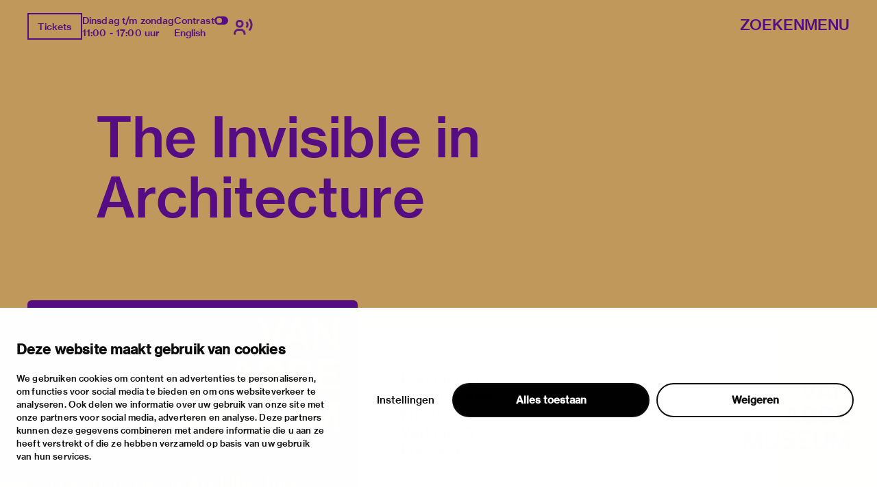

--- FILE ---
content_type: text/css; charset=UTF-8
request_url: https://vanabbemuseum.nl/static/css/client.76dd5c30.chunk.css
body_size: 174886
content:
@charset "UTF-8";@import url(https://fonts.googleapis.com/css?family=Roboto:300,400,500,700,400italic,700italic&display=swap&subset=latin);.toggle-switch{position:relative;display:inline-block;width:20px;height:12px}.toggle-switch input[type=checkbox]{display:none}.toggle-switch .switch{position:absolute;top:0;right:0;bottom:0;left:0;background-color:var(--text-color);border-radius:25px;cursor:pointer;transition:background-color .2s ease}.toggle-switch .switch:before{position:absolute;top:2px;left:3px;width:8px;height:8px;background-color:var(--background-color);border-radius:50%;content:"";transition:transform .3s ease}.toggle-switch input[type=checkbox]:checked+.switch:before{background-color:#fff;transform:translateX(6px)}.toggle-switch input[type=checkbox]:checked+.switch{background-color:#000}.contrast-toggle{display:flex;align-items:center;gap:.5em}.rsbtn{position:absolute!important}.rsbtn_text:after,.rsbtn_text:before{right:0;left:auto!important}.rsbtn_text span{padding-right:2em!important;padding-left:0!important;text-align:center!important;vertical-align:center!important;height:auto!important;line-height:13px;margin-top:7.5px!important;margin-bottom:7.5px!important}.rsbtn_left.rsimg{padding-right:15px!important;margin-top:auto!important;margin-bottom:auto!important}.rsbtn_exp,.rsbtn_exp_inner,.rsbtn_play{height:40px!important}.rsbtn_tools{margin-top:12px!important}.rsbtn_exp{min-width:500px!important}.rsbtn_dropdown{top:2.5em!important}.image-album{position:relative}.ui.modal.slider-modal{background:none!important;box-shadow:none}.ui.modal.slider-modal .slick-slide>div{text-align:center}.ui.modal.slider-modal .slick-slide>div img{margin:0 auto}.ui.modal.slider-modal>.content{background:none!important}.slide-image-count{text-align:center}.thumbnails{position:relative;display:flex;justify-content:flex-end;margin:10px 0;gap:5px}.image-album .preview-image-wrapper .ui.image{width:482px;max-width:none;height:auto;margin-top:-30px;border-radius:6px;-o-object-fit:cover;object-fit:cover;-o-object-position:center;object-position:center}.image-album .preview-image-wrapper .ui.image:hover{cursor:pointer}.images-number{position:absolute;display:flex;width:72px;height:54px;align-items:center;background-color:rgba(0,0,0,.3);border-radius:5px;color:#fff;pointer-events:none}.images-number div{width:100%;text-align:center}.ui.image.img-thumb{width:72px!important;height:54px!important;border-radius:6px;-o-object-fit:cover;object-fit:cover;-o-object-position:center;object-position:center}.ui.image.img-thumb:hover{cursor:pointer}.modal-slide-img{width:auto!important;max-width:none;max-height:800px!important}.artwork-fallback-image{position:relative;width:482px;height:730px;padding:1.5em;margin-top:-30px;background-color:var(--text-color);border-radius:6px;color:var(--background-color)}.artwork-fallback-image .logo{text-align:right}.artwork-fallback-image .item-meta{position:absolute;top:50%;left:1.5em;transform:translateY(-50%)}.artwork-fallback-image .item-meta .item-title{margin-bottom:0}@media only screen and (max-width:991px){.artwork-fallback-image{width:100%;height:490px}.artwork-fallback-image .logo svg{display:inline-block;height:112px!important}}.rc-time-picker{display:inline-block;position:relative}.rc-time-picker,.rc-time-picker *{box-sizing:border-box}.rc-time-picker-clear{position:absolute;right:6px;cursor:pointer;overflow:hidden;width:20px;height:20px;text-align:center;line-height:20px;top:3px;margin:0}.rc-time-picker-clear-icon:after{content:"x";font-size:12px;font-style:normal;color:#aaa;display:inline-block;line-height:1;height:20px;width:20px;transition:color .3s ease}.rc-time-picker-clear-icon:hover:after{color:#666}.rc-time-picker-input{width:100%;position:relative;display:inline-block;padding:4px 7px;height:28px;cursor:text;font-size:12px;line-height:1.5;color:#666;background-color:#fff;background-image:none;border:1px solid #d9d9d9;border-radius:4px;transition:border .2s cubic-bezier(.645,.045,.355,1),background .2s cubic-bezier(.645,.045,.355,1),box-shadow .2s cubic-bezier(.645,.045,.355,1)}.rc-time-picker-input[disabled]{color:#ccc;background:#f7f7f7;cursor:not-allowed}.rc-time-picker-panel{z-index:1070;width:170px;position:absolute;box-sizing:border-box}.rc-time-picker-panel *{box-sizing:border-box}.rc-time-picker-panel-inner{display:inline-block;position:relative;outline:none;list-style:none;font-size:12px;text-align:left;background-color:#fff;border-radius:4px;box-shadow:0 1px 5px #ccc;background-clip:padding-box;border:1px solid #ccc;line-height:1.5}.rc-time-picker-panel-narrow{max-width:113px}.rc-time-picker-panel-input{margin:0;padding:0;width:100%;cursor:auto;line-height:1.5;outline:0;border:1px solid transparent}.rc-time-picker-panel-input-wrap{box-sizing:border-box;position:relative;padding:6px;border-bottom:1px solid #e9e9e9}.rc-time-picker-panel-input-invalid{border-color:red}.rc-time-picker-panel-select{float:left;font-size:12px;border:1px solid #e9e9e9;border-width:0 1px;margin-left:-1px;box-sizing:border-box;width:56px;max-height:144px;overflow-y:auto;position:relative}.rc-time-picker-panel-select-active{overflow-y:auto}.rc-time-picker-panel-select:first-child{border-left:0;margin-left:0}.rc-time-picker-panel-select:last-child{border-right:0}.rc-time-picker-panel-select ul{list-style:none;box-sizing:border-box;margin:0;padding:0;width:100%}.rc-time-picker-panel-select li{list-style:none;margin:0;padding:0 0 0 16px;width:100%;height:24px;line-height:24px;text-align:left;cursor:pointer;-webkit-user-select:none;-moz-user-select:none;user-select:none}.rc-time-picker-panel-select li:hover{background:#edfaff}li.rc-time-picker-panel-select-option-selected{background:#f7f7f7;font-weight:700}li.rc-time-picker-panel-select-option-disabled{color:#ccc}li.rc-time-picker-panel-select-option-disabled:hover{background:transparent;cursor:not-allowed}.PresetDateRangePicker_panel{padding:0 22px 11px}.PresetDateRangePicker_button{position:relative;height:100%;text-align:center;background:0 0;border:2px solid #00a699;color:#00a699;padding:4px 12px;margin-right:8px;font:inherit;font-weight:700;line-height:normal;overflow:visible;box-sizing:border-box;cursor:pointer}.PresetDateRangePicker_button:active{outline:0}.PresetDateRangePicker_button__selected{color:#fff;background:#00a699}.SingleDatePickerInput{display:inline-block;background-color:#fff}.SingleDatePickerInput__withBorder{border-radius:2px;border:1px solid #dbdbdb}.SingleDatePickerInput__rtl{direction:rtl}.SingleDatePickerInput__disabled{background-color:#f2f2f2}.SingleDatePickerInput__block{display:block}.SingleDatePickerInput__showClearDate{padding-right:30px}.SingleDatePickerInput_clearDate{background:0 0;border:0;color:inherit;font:inherit;line-height:normal;overflow:visible;cursor:pointer;padding:10px;margin:0 10px 0 5px;position:absolute;right:0;top:50%;transform:translateY(-50%)}.SingleDatePickerInput_clearDate__default:focus,.SingleDatePickerInput_clearDate__default:hover{background:#dbdbdb;border-radius:50%}.SingleDatePickerInput_clearDate__small{padding:6px}.SingleDatePickerInput_clearDate__hide{visibility:hidden}.SingleDatePickerInput_clearDate_svg{fill:#82888a;height:12px;width:15px;vertical-align:middle}.SingleDatePickerInput_clearDate_svg__small{height:9px}.SingleDatePickerInput_calendarIcon{background:0 0;border:0;color:inherit;font:inherit;line-height:normal;overflow:visible;cursor:pointer;display:inline-block;vertical-align:middle;padding:10px;margin:0 5px 0 10px}.SingleDatePickerInput_calendarIcon_svg{fill:#82888a;height:15px;width:14px;vertical-align:middle}.SingleDatePicker{position:relative;display:inline-block}.SingleDatePicker__block{display:block}.SingleDatePicker_picker{z-index:1;background-color:#fff;position:absolute}.SingleDatePicker_picker__rtl{direction:rtl}.SingleDatePicker_picker__directionLeft{left:0}.SingleDatePicker_picker__directionRight{right:0}.SingleDatePicker_picker__portal{background-color:rgba(0,0,0,.3);position:fixed;top:0;left:0;height:100%;width:100%}.SingleDatePicker_picker__fullScreenPortal{background-color:#fff}.SingleDatePicker_closeButton{background:0 0;border:0;color:inherit;font:inherit;line-height:normal;overflow:visible;cursor:pointer;position:absolute;top:0;right:0;padding:15px;z-index:2}.SingleDatePicker_closeButton:focus,.SingleDatePicker_closeButton:hover{color:darken(#cacccd,10%);text-decoration:none}.SingleDatePicker_closeButton_svg{height:15px;width:15px;fill:#cacccd}.DayPickerKeyboardShortcuts_buttonReset{background:0 0;border:0;border-radius:0;color:inherit;font:inherit;line-height:normal;overflow:visible;padding:0;cursor:pointer;font-size:14px}.DayPickerKeyboardShortcuts_buttonReset:active{outline:0}.DayPickerKeyboardShortcuts_show{width:33px;height:26px;position:absolute;z-index:2}.DayPickerKeyboardShortcuts_show:before{content:"";display:block;position:absolute}.DayPickerKeyboardShortcuts_show__bottomRight{bottom:0;right:0}.DayPickerKeyboardShortcuts_show__bottomRight:before{border-top:26px solid transparent;border-right:33px solid #00a699;bottom:0;right:0}.DayPickerKeyboardShortcuts_show__bottomRight:hover:before{border-right:33px solid #008489}.DayPickerKeyboardShortcuts_show__topRight{top:0;right:0}.DayPickerKeyboardShortcuts_show__topRight:before{border-bottom:26px solid transparent;border-right:33px solid #00a699;top:0;right:0}.DayPickerKeyboardShortcuts_show__topRight:hover:before{border-right:33px solid #008489}.DayPickerKeyboardShortcuts_show__topLeft{top:0;left:0}.DayPickerKeyboardShortcuts_show__topLeft:before{border-bottom:26px solid transparent;border-left:33px solid #00a699;top:0;left:0}.DayPickerKeyboardShortcuts_show__topLeft:hover:before{border-left:33px solid #008489}.DayPickerKeyboardShortcuts_showSpan{color:#fff;position:absolute}.DayPickerKeyboardShortcuts_showSpan__bottomRight{bottom:0;right:5px}.DayPickerKeyboardShortcuts_showSpan__topRight{top:1px;right:5px}.DayPickerKeyboardShortcuts_showSpan__topLeft{top:1px;left:5px}.DayPickerKeyboardShortcuts_panel{overflow:auto;background:#fff;border:1px solid #dbdbdb;border-radius:2px;position:absolute;top:0;bottom:0;right:0;left:0;z-index:2;padding:22px;margin:33px;text-align:left}.DayPickerKeyboardShortcuts_title{font-size:16px;font-weight:700;margin:0}.DayPickerKeyboardShortcuts_list{list-style:none;padding:0;font-size:14px}.DayPickerKeyboardShortcuts_close{position:absolute;right:22px;top:22px;z-index:2}.DayPickerKeyboardShortcuts_close:active{outline:0}.DayPickerKeyboardShortcuts_closeSvg{height:15px;width:15px;fill:#cacccd}.DayPickerKeyboardShortcuts_closeSvg:focus,.DayPickerKeyboardShortcuts_closeSvg:hover{fill:#82888a}.CalendarDay{box-sizing:border-box;cursor:pointer;font-size:14px;text-align:center}.CalendarDay:active{outline:0}.CalendarDay__defaultCursor{cursor:default}.CalendarDay__default{border:1px solid #e4e7e7;color:#484848;background:#fff}.CalendarDay__default:hover{background:#e4e7e7;border:1px solid #e4e7e7;color:inherit}.CalendarDay__hovered_offset{background:#f4f5f5;border:1px double #e4e7e7;color:inherit}.CalendarDay__outside{border:0;background:#fff;color:#484848}.CalendarDay__outside:hover{border:0}.CalendarDay__blocked_minimum_nights{background:#fff;border:1px solid #eceeee;color:#cacccd}.CalendarDay__blocked_minimum_nights:active,.CalendarDay__blocked_minimum_nights:hover{background:#fff;color:#cacccd}.CalendarDay__highlighted_calendar{background:#ffe8bc;color:#484848}.CalendarDay__highlighted_calendar:active,.CalendarDay__highlighted_calendar:hover{background:#ffce71;color:#484848}.CalendarDay__selected_span{background:#66e2da;border:1px double #33dacd;color:#fff}.CalendarDay__selected_span:active,.CalendarDay__selected_span:hover{background:#33dacd;border:1px double #33dacd;color:#fff}.CalendarDay__selected,.CalendarDay__selected:active,.CalendarDay__selected:hover{background:#00a699;border:1px double #00a699;color:#fff}.CalendarDay__hovered_span,.CalendarDay__hovered_span:hover{background:#b2f1ec;border:1px double #80e8e0;color:#007a87}.CalendarDay__hovered_span:active{background:#80e8e0;border:1px double #80e8e0;color:#007a87}.CalendarDay__blocked_calendar,.CalendarDay__blocked_calendar:active,.CalendarDay__blocked_calendar:hover{background:#cacccd;border:1px solid #cacccd;color:#82888a}.CalendarDay__blocked_out_of_range,.CalendarDay__blocked_out_of_range:active,.CalendarDay__blocked_out_of_range:hover{background:#fff;border:1px solid #e4e7e7;color:#cacccd}.CalendarDay__hovered_start_first_possible_end{background:#eceeee;border:1px double #eceeee}.CalendarDay__hovered_start_blocked_min_nights{background:#eceeee;border:1px double #e4e7e7}.CalendarMonth{background:#fff;text-align:center;vertical-align:top;-webkit-user-select:none;-moz-user-select:none;user-select:none}.CalendarMonth_table{border-collapse:collapse;border-spacing:0}.CalendarMonth_verticalSpacing{border-collapse:separate}.CalendarMonth_caption{color:#484848;font-size:18px;text-align:center;padding-top:22px;padding-bottom:37px;caption-side:top}.CalendarMonth_caption__verticalScrollable{padding-top:12px;padding-bottom:7px}.CalendarMonthGrid{background:#fff;text-align:left;z-index:0}.CalendarMonthGrid__animating{z-index:1}.CalendarMonthGrid__horizontal{position:absolute;left:9px}.CalendarMonthGrid__vertical,.CalendarMonthGrid__vertical_scrollable{margin:0 auto}.CalendarMonthGrid_month__horizontal{display:inline-block;vertical-align:top;min-height:100%}.CalendarMonthGrid_month__hideForAnimation{position:absolute;z-index:-1;opacity:0;pointer-events:none}.CalendarMonthGrid_month__hidden{visibility:hidden}.DayPickerNavigation{position:relative;z-index:2}.DayPickerNavigation__horizontal{height:0}.DayPickerNavigation__verticalDefault{position:absolute;width:100%;height:52px;bottom:0;left:0}.DayPickerNavigation__verticalScrollableDefault{position:relative}.DayPickerNavigation__bottom{height:auto}.DayPickerNavigation__bottomDefault{-webkit-box-pack:justify;-ms-flex-pack:justify;display:flex;justify-content:space-between}.DayPickerNavigation_button{cursor:pointer;-webkit-user-select:none;-moz-user-select:none;user-select:none;padding:0;margin:0}.DayPickerNavigation_button__default{border:1px solid #e4e7e7;background-color:#fff;color:#757575}.DayPickerNavigation_button__default:focus,.DayPickerNavigation_button__default:hover{border:1px solid #c4c4c4}.DayPickerNavigation_button__default:active{background:#f2f2f2}.DayPickerNavigation_button__disabled{cursor:default;border:1px solid #f2f2f2}.DayPickerNavigation_button__disabled:focus,.DayPickerNavigation_button__disabled:hover{border:1px solid #f2f2f2}.DayPickerNavigation_button__disabled:active{background:0 0}.DayPickerNavigation_button__horizontalDefault{position:absolute;top:18px;line-height:.78;border-radius:3px;padding:6px 9px}.DayPickerNavigation_bottomButton__horizontalDefault{position:static;margin:-10px 22px 30px}.DayPickerNavigation_leftButton__horizontalDefault{left:22px}.DayPickerNavigation_rightButton__horizontalDefault{right:22px}.DayPickerNavigation_button__verticalDefault{padding:5px;background:#fff;box-shadow:0 0 5px 2px rgba(0,0,0,.1);position:relative;display:inline-block;text-align:center;height:100%;width:50%}.DayPickerNavigation_nextButton__verticalDefault{border-left:0}.DayPickerNavigation_nextButton__verticalScrollableDefault{width:100%}.DayPickerNavigation_svg__horizontal{height:19px;width:19px;fill:#82888a;display:block}.DayPickerNavigation_svg__vertical{height:42px;width:42px;fill:#484848}.DayPickerNavigation_svg__disabled{fill:#f2f2f2}.DayPicker{position:relative;text-align:left}.DayPicker,.DayPicker__horizontal{background:#fff}.DayPicker__verticalScrollable{height:100%}.DayPicker__hidden{visibility:hidden}.DayPicker__withBorder{box-shadow:0 2px 6px rgba(0,0,0,.05),0 0 0 1px rgba(0,0,0,.07);border-radius:3px}.DayPicker_portal__horizontal{box-shadow:none;position:absolute;left:50%;top:50%}.DayPicker_portal__vertical{position:static}.DayPicker_focusRegion{outline:0}.DayPicker_calendarInfo__horizontal,.DayPicker_wrapper__horizontal{display:inline-block;vertical-align:top}.DayPicker_weekHeaders{position:relative}.DayPicker_weekHeaders__horizontal{margin-left:9px}.DayPicker_weekHeader{color:#757575;position:absolute;top:62px;z-index:2;text-align:left}.DayPicker_weekHeader__vertical{left:50%}.DayPicker_weekHeader__verticalScrollable{top:0;display:table-row;border-bottom:1px solid #dbdbdb;background:#fff;margin-left:0;left:0;width:100%;text-align:center}.DayPicker_weekHeader_ul{list-style:none;margin:1px 0;padding-left:0;padding-right:0;font-size:14px}.DayPicker_weekHeader_li{display:inline-block;text-align:center}.DayPicker_transitionContainer{position:relative;overflow:hidden;border-radius:3px}.DayPicker_transitionContainer__horizontal{transition:height .2s ease-in-out}.DayPicker_transitionContainer__vertical{width:100%}.DayPicker_transitionContainer__verticalScrollable{padding-top:20px;height:100%;position:absolute;top:0;bottom:0;right:0;left:0;overflow-y:scroll}.DateInput{margin:0;padding:0;background:#fff;position:relative;display:inline-block;width:130px;vertical-align:middle}.DateInput__small{width:97px}.DateInput__block{width:100%}.DateInput__disabled{background:#f2f2f2;color:#dbdbdb}.DateInput_input{font-weight:200;font-size:19px;line-height:24px;color:#484848;background-color:#fff;width:100%;padding:11px 11px 9px;border:0;border-bottom:2px solid transparent;border-radius:0}.DateInput_input__small{font-size:15px;line-height:18px;letter-spacing:.2px;padding:7px 7px 5px}.DateInput_input__regular{font-weight:auto}.DateInput_input__readOnly{-webkit-user-select:none;-moz-user-select:none;user-select:none}.DateInput_input__focused{outline:0;background:#fff;border:0;border-bottom:2px solid #008489}.DateInput_input__disabled{background:#f2f2f2;font-style:italic}.DateInput_screenReaderMessage{border:0;clip:rect(0,0,0,0);height:1px;margin:-1px;overflow:hidden;padding:0;position:absolute;width:1px}.DateInput_fang{position:absolute;width:20px;height:10px;left:22px;z-index:2}.DateInput_fangShape{fill:#fff}.DateInput_fangStroke{stroke:#dbdbdb;fill:transparent}.DateRangePickerInput{background-color:#fff;display:inline-block}.DateRangePickerInput__disabled{background:#f2f2f2}.DateRangePickerInput__withBorder{border-radius:2px;border:1px solid #dbdbdb}.DateRangePickerInput__rtl{direction:rtl}.DateRangePickerInput__block{display:block}.DateRangePickerInput__showClearDates{padding-right:30px}.DateRangePickerInput_arrow{display:inline-block;vertical-align:middle;color:#484848}.DateRangePickerInput_arrow_svg{vertical-align:middle;fill:#484848;height:24px;width:24px}.DateRangePickerInput_clearDates{background:0 0;border:0;color:inherit;font:inherit;line-height:normal;overflow:visible;cursor:pointer;padding:10px;margin:0 10px 0 5px;position:absolute;right:0;top:50%;transform:translateY(-50%)}.DateRangePickerInput_clearDates__small{padding:6px}.DateRangePickerInput_clearDates_default:focus,.DateRangePickerInput_clearDates_default:hover{background:#dbdbdb;border-radius:50%}.DateRangePickerInput_clearDates__hide{visibility:hidden}.DateRangePickerInput_clearDates_svg{fill:#82888a;height:12px;width:15px;vertical-align:middle}.DateRangePickerInput_clearDates_svg__small{height:9px}.DateRangePickerInput_calendarIcon{background:0 0;border:0;color:inherit;font:inherit;line-height:normal;overflow:visible;cursor:pointer;display:inline-block;vertical-align:middle;padding:10px;margin:0 5px 0 10px}.DateRangePickerInput_calendarIcon_svg{fill:#82888a;height:15px;width:14px;vertical-align:middle}.DateRangePicker{position:relative;display:inline-block}.DateRangePicker__block{display:block}.DateRangePicker_picker{z-index:1;background-color:#fff;position:absolute}.DateRangePicker_picker__rtl{direction:rtl}.DateRangePicker_picker__directionLeft{left:0}.DateRangePicker_picker__directionRight{right:0}.DateRangePicker_picker__portal{background-color:rgba(0,0,0,.3);position:fixed;top:0;left:0;height:100%;width:100%}.DateRangePicker_picker__fullScreenPortal{background-color:#fff}.DateRangePicker_closeButton{background:0 0;border:0;color:inherit;font:inherit;line-height:normal;overflow:visible;cursor:pointer;position:absolute;top:0;right:0;padding:15px;z-index:2}.DateRangePicker_closeButton:focus,.DateRangePicker_closeButton:hover{color:darken(#cacccd,10%);text-decoration:none}.DateRangePicker_closeButton_svg{height:15px;width:15px;fill:#cacccd}.image-gallery-icon{color:#fff;transition:all .3s ease-out;-webkit-appearance:none;-moz-appearance:none;appearance:none;background-color:transparent;border:0;cursor:pointer;outline:none;position:absolute;z-index:4;filter:drop-shadow(0 2px 2px #1a1a1a)}@media(hover:hover)and (pointer:fine){.image-gallery-icon:hover{color:#337ab7}.image-gallery-icon:hover .image-gallery-svg{transform:scale(1.1)}}.image-gallery-icon:focus{outline:2px solid #337ab7}.image-gallery-using-mouse .image-gallery-icon:focus{outline:none}.image-gallery-fullscreen-button,.image-gallery-play-button{bottom:0;padding:20px}.image-gallery-fullscreen-button .image-gallery-svg,.image-gallery-play-button .image-gallery-svg{height:28px;width:28px}@media(max-width:768px){.image-gallery-fullscreen-button,.image-gallery-play-button{padding:15px}.image-gallery-fullscreen-button .image-gallery-svg,.image-gallery-play-button .image-gallery-svg{height:24px;width:24px}}@media(max-width:480px){.image-gallery-fullscreen-button,.image-gallery-play-button{padding:10px}.image-gallery-fullscreen-button .image-gallery-svg,.image-gallery-play-button .image-gallery-svg{height:16px;width:16px}}.image-gallery-fullscreen-button{right:0}.image-gallery-play-button{left:0}.image-gallery-left-nav,.image-gallery-right-nav{padding:50px 10px;top:50%;transform:translateY(-50%)}.image-gallery-left-nav .image-gallery-svg,.image-gallery-right-nav .image-gallery-svg{height:120px;width:60px}@media(max-width:768px){.image-gallery-left-nav .image-gallery-svg,.image-gallery-right-nav .image-gallery-svg{height:72px;width:36px}}@media(max-width:480px){.image-gallery-left-nav .image-gallery-svg,.image-gallery-right-nav .image-gallery-svg{height:48px;width:24px}}.image-gallery-left-nav[disabled],.image-gallery-right-nav[disabled]{cursor:disabled;opacity:.6;pointer-events:none}.image-gallery-left-nav{left:0}.image-gallery-right-nav{right:0}.image-gallery{-webkit-user-select:none;-moz-user-select:none;-o-user-select:none;user-select:none;-webkit-tap-highlight-color:rgba(0,0,0,0);position:relative}.image-gallery.fullscreen-modal{background:#000;bottom:0;height:100%;left:0;position:fixed;right:0;top:0;width:100%;z-index:5}.image-gallery.fullscreen-modal .image-gallery-content{top:50%;transform:translateY(-50%)}.image-gallery-content{position:relative;line-height:0;top:0}.image-gallery-content.fullscreen{background:#000}.image-gallery-content .image-gallery-slide .image-gallery-image{max-height:calc(100vh - 80px)}.image-gallery-content.left .image-gallery-slide .image-gallery-image,.image-gallery-content.right .image-gallery-slide .image-gallery-image{max-height:100vh}.image-gallery-slide-wrapper{position:relative}.image-gallery-slide-wrapper.left,.image-gallery-slide-wrapper.right{display:inline-block;width:calc(100% - 110px)}@media(max-width:768px){.image-gallery-slide-wrapper.left,.image-gallery-slide-wrapper.right{width:calc(100% - 87px)}}.image-gallery-slide-wrapper.image-gallery-rtl{direction:rtl}.image-gallery-slides{line-height:0;overflow:hidden;position:relative;white-space:nowrap;text-align:center}.image-gallery-slide{left:0;position:absolute;top:0;width:100%}.image-gallery-slide.center{position:relative}.image-gallery-slide .image-gallery-image{width:100%;-o-object-fit:contain;object-fit:contain}.image-gallery-slide .image-gallery-description{background:rgba(0,0,0,.4);bottom:70px;color:#fff;left:0;line-height:1;padding:10px 20px;position:absolute;white-space:normal}@media(max-width:768px){.image-gallery-slide .image-gallery-description{bottom:45px;font-size:.8em;padding:8px 15px}}.image-gallery-bullets{bottom:20px;left:0;margin:0 auto;position:absolute;right:0;width:80%;z-index:4}.image-gallery-bullets .image-gallery-bullets-container{margin:0;padding:0;text-align:center}.image-gallery-bullets .image-gallery-bullet{-webkit-appearance:none;-moz-appearance:none;appearance:none;background-color:transparent;border:1px solid #fff;border-radius:50%;box-shadow:0 2px 2px #1a1a1a;cursor:pointer;display:inline-block;margin:0 5px;outline:none;padding:5px;transition:all .2s ease-out}@media(max-width:768px){.image-gallery-bullets .image-gallery-bullet{margin:0 3px;padding:3px}}@media(max-width:480px){.image-gallery-bullets .image-gallery-bullet{padding:2.7px}}.image-gallery-bullets .image-gallery-bullet:focus{transform:scale(1.2);background:#337ab7;border:1px solid #337ab7}.image-gallery-bullets .image-gallery-bullet.active{transform:scale(1.2);border:1px solid #fff;background:#fff}@media(hover:hover)and (pointer:fine){.image-gallery-bullets .image-gallery-bullet:hover{background:#337ab7;border:1px solid #337ab7}.image-gallery-bullets .image-gallery-bullet.active:hover{background:#337ab7}}.image-gallery-thumbnails-wrapper{position:relative}.image-gallery-thumbnails-wrapper.thumbnails-swipe-horizontal{touch-action:pan-y}.image-gallery-thumbnails-wrapper.thumbnails-swipe-vertical{touch-action:pan-x}.image-gallery-thumbnails-wrapper.thumbnails-wrapper-rtl{direction:rtl}.image-gallery-thumbnails-wrapper.left,.image-gallery-thumbnails-wrapper.right{display:inline-block;vertical-align:top;width:100px}@media(max-width:768px){.image-gallery-thumbnails-wrapper.left,.image-gallery-thumbnails-wrapper.right{width:81px}}.image-gallery-thumbnails-wrapper.left .image-gallery-thumbnails,.image-gallery-thumbnails-wrapper.right .image-gallery-thumbnails{height:100%;width:100%;left:0;padding:0;position:absolute;top:0}.image-gallery-thumbnails-wrapper.left .image-gallery-thumbnails .image-gallery-thumbnail,.image-gallery-thumbnails-wrapper.right .image-gallery-thumbnails .image-gallery-thumbnail{display:block;margin-right:0;padding:0}.image-gallery-thumbnails-wrapper.left .image-gallery-thumbnails .image-gallery-thumbnail+.image-gallery-thumbnail,.image-gallery-thumbnails-wrapper.right .image-gallery-thumbnails .image-gallery-thumbnail+.image-gallery-thumbnail{margin-left:0;margin-top:2px}.image-gallery-thumbnails-wrapper.left,.image-gallery-thumbnails-wrapper.right{margin:0 5px}@media(max-width:768px){.image-gallery-thumbnails-wrapper.left,.image-gallery-thumbnails-wrapper.right{margin:0 3px}}.image-gallery-thumbnails{overflow:hidden;padding:5px 0}@media(max-width:768px){.image-gallery-thumbnails{padding:3px 0}}.image-gallery-thumbnails .image-gallery-thumbnails-container{cursor:pointer;text-align:center;white-space:nowrap}.image-gallery-thumbnail{display:inline-block;border:4px solid transparent;transition:border .3s ease-out;width:100px;background:transparent;padding:0}@media(max-width:768px){.image-gallery-thumbnail{border:3px solid transparent;width:81px}}.image-gallery-thumbnail+.image-gallery-thumbnail{margin-left:2px}.image-gallery-thumbnail .image-gallery-thumbnail-inner{display:block;position:relative}.image-gallery-thumbnail .image-gallery-thumbnail-image{vertical-align:middle;width:100%;line-height:0}.image-gallery-thumbnail.active,.image-gallery-thumbnail:focus{outline:none;border:4px solid #337ab7}@media(max-width:768px){.image-gallery-thumbnail.active,.image-gallery-thumbnail:focus{border:3px solid #337ab7}}@media(hover:hover)and (pointer:fine){.image-gallery-thumbnail:hover{outline:none;border:4px solid #337ab7}}@media(hover:hover)and (pointer:fine)and (max-width:768px){.image-gallery-thumbnail:hover{border:3px solid #337ab7}}.image-gallery-thumbnail-label{box-sizing:border-box;color:#fff;font-size:1em;left:0;line-height:1em;padding:5%;position:absolute;top:50%;text-shadow:0 2px 2px #1a1a1a;transform:translateY(-50%);white-space:normal;width:100%}@media(max-width:768px){.image-gallery-thumbnail-label{font-size:.8em;line-height:.8em}}.image-gallery-index{background:rgba(0,0,0,.4);color:#fff;line-height:1;padding:10px 20px;position:absolute;right:0;top:0;z-index:4}@media(max-width:768px){.image-gallery-index{font-size:.8em;padding:5px 10px}}.action-links-preview .action-links-title{margin-top:2em}.image-carousel{margin:2em 0}.image-carousel,.image-carousel .thumbnail-slider-wrap{position:relative}.image-carousel .thumbnail-slider-wrap .slick-slide{margin-top:15px!important;margin-right:15px!important}.image-carousel .thumbnail-slider-wrap .slick-track{margin-right:0!important;margin-left:auto!important}.image-carousel .thumbnail-slider-wrap .slick-slide,.image-carousel .thumbnail-slider-wrap .slide-img{height:54px!important}.image-carousel .slick-track>.slick-slide:last-child{position:absolute;top:15px;right:13px;width:87px;margin:0!important}.image-carousel .total{height:54px;align-items:center;background-color:rgba(0,0,0,.5);border-radius:5px;pointer-events:none}.image-carousel .total span{margin:0 auto;color:#fff;font-size:20px}.image-carousel .slick-dots{bottom:15px}.image-carousel .slick-dots li{width:16px;height:16px}.image-carousel .slick-dots li button:before{color:var(--background-color);font-size:.88888889rem;opacity:1}.image-carousel .slick-dots li.slick-active button:before{color:var(--text-color);opacity:1}.image-carousel .slick-track{display:flex!important}.image-carousel .slick-slide{height:inherit!important;padding:1rem!important}.image-carousel .slick-slide .ui.card{width:100%;height:100%}.image-carousel .slick-slide>div{height:100%}.image-carousel .slide-img{position:relative;display:flex;height:100%;flex-direction:column;justify-content:center;cursor:grab}.image-carousel .slide-img:after{z-index:1}.image-carousel .slide-img a{display:inline-block;width:100%}.image-carousel .slide-img .ui.placeholder{width:100%;max-width:none;height:100%;min-height:250px}.image-carousel .slide-img .card-link{height:100%}.image-carousel .slide-img a:not(.card-link){display:flex;max-width:100%;max-height:100%;flex-direction:column;justify-content:center;margin:0 auto}.image-carousel .slide-img img.bg-image{width:100%;height:100%;max-height:100%;border-radius:6px;-o-object-fit:cover;object-fit:cover}.slide-caption>p:first-child{margin-top:1.5em!important}.slide-caption p{margin-bottom:1em!important;color:var(--text-color);font-size:.77777778rem}.big-carousel .slick-slide{padding:0!important}.logo-carousel{display:flex;flex-direction:row;flex-wrap:wrap;align-items:center;justify-content:flex-start;margin-top:var(--space-xs);margin-bottom:var(--space-md)}.logo-carousel .svg-wrapper,.logo-carousel .svg-wrapper>div{height:100%}.logo-carousel .svg-wrapper svg{display:block;width:auto!important;height:100%!important;fill:var(--text-color)}.logo-carousel .ui.placeholder{width:100%;min-width:60px;height:100%;min-height:60px}.logo-carousel .logo-slide-img{display:flex;flex-direction:column;justify-content:center;margin:1em}.logo-carousel .logo-slide-img a{height:100%}.logo-carousel .logo-slide-img img.bg-image{max-height:100%;margin:auto;-o-object-fit:contain;object-fit:contain}@media only screen and (max-width:480px){.logo-carousel{align-items:flex-start}.logo-carousel .logo-slide-img{margin-left:0;height:30px!important}}.image-gallery .ui.image.bg-image{width:100%;border-radius:6px;-o-object-fit:cover;object-fit:cover}.az-listing .az-listing-nav{display:flex;justify-content:space-between;margin:1em 0;text-transform:uppercase}.az-listing .az-listing-nav a{font-size:1.55555556rem}@media only screen and (max-width:991px){.az-listing .az-listing-nav{flex-wrap:wrap;justify-content:flex-start;gap:1em}.az-listing .az-listing-nav a{font-size:1.22222222rem}}.az-listing .az-listing-content{max-width:900px;margin-top:5em}.az-listing .az-listing-content .letter{text-transform:uppercase}.az-listing .az-listing-content .az-list{padding:0;margin:0;margin-bottom:var(--space-xl)}.az-listing .az-listing-content .az-list li{padding:5px 0;margin-bottom:0;font-size:1.55555556rem;line-height:1.2em!important;list-style-type:none;text-transform:lowercase}.az-listing .az-listing-content .az-list.multi-column{-moz-column-count:3;column-count:3;-moz-column-gap:1em;column-gap:1em}.az-listing .az-listing-content .az-list.multi-column li{-moz-column-break-inside:avoid;break-inside:avoid-column}@media only screen and (max-width:991px){.az-listing .az-listing-content .az-list.multi-column{-moz-column-count:2;column-count:2}}@media only screen and (max-width:767px){.az-listing .az-listing-content .az-list.multi-column{-moz-column-count:1;column-count:1}}.az-listing .az-listing-content .az-list.single-column li{width:33.33333%}@media only screen and (max-width:991px){.az-listing .az-listing-content .az-list.single-column li{width:50%}}@media only screen and (max-width:767px){.az-listing .az-listing-content .az-list.single-column li{width:100%}}.agenda-listing .agenda-listing-content{display:flex;flex-direction:column}.agenda-listing .agenda-listing-content .agenda-wrapper{display:flex;width:100%;flex-direction:row;align-items:center;justify-content:space-between;padding:25px 0;gap:2em}.agenda-listing .agenda-listing-content .agenda-item-link{display:flex;flex-direction:row;justify-content:space-between;gap:1.2em}.agenda-listing .agenda-listing-content .agenda-item-link:hover{text-decoration:none}.agenda-listing .agenda-listing-content .agenda-item-link:hover .arrow.down:after{height:15px}.agenda-listing .agenda-listing-content .agenda-item-link:hover .agenda-title{text-decoration:underline}.agenda-listing .agenda-listing-content .agenda-item{border-bottom:1px solid var(--text-color)}.agenda-listing .agenda-listing-content .agenda-item:first-child{border-top:1px solid var(--text-color)}.agenda-listing .agenda-listing-content .agenda-title{color:var(--text-color);font-size:2rem}.agenda-listing .agenda-listing-content .agenda-description{margin:0;color:var(--text-color);font-size:1.11111111rem;line-height:1.3}.agenda-listing .agenda-listing-content .agenda-right{display:flex;flex:none;flex-direction:column;align-items:flex-end;color:var(--text-color);font-size:1.11111111rem;text-align:right}.agenda-listing .agenda-listing-content .agenda-right p{margin:0;font-size:1.11111111rem}.agenda-listing .agenda-listing-content .arrow.down{position:relative;width:16px;height:16px;margin-top:auto;margin-bottom:15px}.agenda-listing .agenda-listing-content .arrow.down:before{position:absolute;top:0;left:0;display:block;width:16px;height:16px;border-color:var(--text-color);border-style:solid;border-width:1px 1px 0 0;content:"";transform:rotate(90deg);transform-origin:50% 50%}.agenda-listing .agenda-listing-content .arrow.down:after{position:absolute;top:16px;right:0;left:auto;display:block;width:0;height:22px;border:solid var(--text-color);border-width:0 1px 0 0;content:"";transform:rotate(133deg);transform-origin:100% 0;transition:height .5s ease}@media only screen and (max-width:767px){.agenda-listing .agenda-listing-content .agenda-wrapper{flex-direction:column-reverse;align-items:flex-start;gap:1em}.agenda-listing .agenda-listing-content .agenda-wrapper .agenda-right{align-items:flex-start;font-size:.77777778rem;text-align:unset}.agenda-listing .agenda-listing-content .agenda-title{font-size:1.33333333rem}.agenda-listing .agenda-listing-content .agenda-description,.agenda-listing .agenda-listing-content .agenda-right p{font-size:.77777778rem}}.colored-cards-slider{position:relative;margin-bottom:2em}.colored-cards-slider .slick-slide{width:250px}.colored-cards-slider:before{top:0;height:110%;transform:none}@media only screen and (max-width:991px){.colored-cards-slider{margin-right:-8.33333333%}}.colored-cards-slider:before,.colored-cards:before{position:absolute;top:50%;right:50%;left:50%;width:110vw!important;max-width:none!important;height:90%;margin-right:-50vw!important;margin-left:-50vw!important;background-color:#fff;content:"";transform:translateY(-50%)}.colored-cards-slider:before{height:100%}.colored-cards-slider{padding:1em 0 2.5em}.colored-cards-slider .slick-track>.slick-slide:nth-child(6n+1) .listing-card{background-color:#dfff83}.colored-cards-slider .slick-track>.slick-slide:nth-child(6n+1) .listing-card a{color:#231c1c}.colored-cards-slider .slick-track>.slick-slide:nth-child(6n+2) .listing-card{background-color:#cce7d2}.colored-cards-slider .slick-track>.slick-slide:nth-child(6n+2) .listing-card a{color:#9a1313}.colored-cards-slider .slick-track>.slick-slide:nth-child(6n+3) .listing-card{background-color:#f2eef8}.colored-cards-slider .slick-track>.slick-slide:nth-child(6n+3) .listing-card a{color:#655353}.colored-cards-slider .slick-track>.slick-slide:nth-child(6n+4) .listing-card{background-color:#ffde8a}.colored-cards-slider .slick-track>.slick-slide:nth-child(6n+4) .listing-card a{color:#6e2b4d}.colored-cards-slider .slick-track>.slick-slide:nth-child(6n+5) .listing-card{background-color:#ffceaa}.colored-cards-slider .slick-track>.slick-slide:nth-child(6n+5) .listing-card a{color:#2d1d1d}.colored-cards-slider .slick-track>.slick-slide:nth-child(6n+6) .listing-card{background-color:#f5ff83}.colored-cards-slider .slick-track>.slick-slide:nth-child(6n+6) .listing-card a{color:#9a1313}#main .colored-cards>.ui.container{padding:0!important}.colored-cards,.colored-cards .listing-column{position:relative}.colored-cards .listing-column .default-card{min-height:500px}.colored-cards .masonry-grid_column .listing-column{margin-top:120px;margin-bottom:0}.colored-cards .masonry-grid_column:first-child>.listing-column:nth-child(odd) .listing-card{background-color:#dfff83}.colored-cards .masonry-grid_column:first-child>.listing-column:nth-child(odd) .listing-card a{color:#231c1c}.colored-cards .masonry-grid_column:first-child .listing-column:first-child{margin-top:0}.colored-cards .masonry-grid_column:first-child>.listing-column:nth-child(2n+2) .listing-card{background-color:#ffde8a}.colored-cards .masonry-grid_column:first-child>.listing-column:nth-child(2n+2) .listing-card a{color:#6e2b4d}.colored-cards .masonry-grid_column:first-child .listing-column:not(:first-child){margin-top:120px}.colored-cards .masonry-grid_column:nth-child(2)>.listing-column:nth-child(odd) .listing-card{background-color:#cce7d2}.colored-cards .masonry-grid_column:nth-child(2)>.listing-column:nth-child(odd) .listing-card a{color:#9a1313}.colored-cards .masonry-grid_column:nth-child(2)>.listing-column:nth-child(2n+2) .listing-card{background-color:#ffceaa}.colored-cards .masonry-grid_column:nth-child(2)>.listing-column:nth-child(2n+2) .listing-card a{color:#2d1d1d}.colored-cards .masonry-grid_column:nth-child(2) .listing-column:first-child{margin-top:180px}.colored-cards .masonry-grid_column:nth-child(3)>.listing-column:nth-child(odd) .listing-card{background-color:#f2eef8}.colored-cards .masonry-grid_column:nth-child(3)>.listing-column:nth-child(odd) .listing-card a{color:#655353}.colored-cards .masonry-grid_column:nth-child(3)>.listing-column:nth-child(2n+2) .listing-card{background-color:#f5ff83}.colored-cards .masonry-grid_column:nth-child(3)>.listing-column:nth-child(2n+2) .listing-card a{color:#9a1313}.colored-cards .masonry-grid_column:nth-child(3) .listing-column:first-child{margin-top:40px}body[data-theme=contrast-mode] .colored-cards.card-listing .listing-column .listing-card,body[data-theme=contrast-mode] .colored-cards.card-listing .slick-slide .listing-card{background-color:#e9e9e9!important}body[data-theme=contrast-mode] .colored-cards.card-listing .listing-column .listing-card a,body[data-theme=contrast-mode] .colored-cards.card-listing .slick-slide .listing-card a{color:#000!important}.masonry-grid{display:flex;width:auto;margin-left:-30px}.masonry-grid_column{padding-left:30px;background-clip:padding-box}.masonry-grid_column>div{margin-bottom:30px}.artwork-card .card-title-wrapper{display:flex;align-items:flex-start;justify-content:space-between;margin-top:.5em;gap:25px}.artwork-card .artwork-creation{flex-shrink:0;font-size:.88888889rem}.artwork-card .listing-card.artwork-card{height:auto}.artwork-card .listing-card.artwork-card .image-wrapper{margin-bottom:.8em}.artwork-card .artwork-title{margin-bottom:.5em;overflow:hidden;-webkit-line-clamp:5;display:-webkit-box;text-overflow:ellipsis;-webkit-box-orient:vertical}.artwork-card .author-name{font-size:12px}.block.search .search-input .divider{display:none}.block.search .search-input .ui.input{border-bottom:1px solid var(--text-color);color:var(--text-color);font-size:1.55555556rem}.block.search .search-input .ui.input input,.block.search .search-input .ui.input input:active,.block.search .search-input .ui.input input:focus{border:none;background-color:transparent;color:var(--text-color)!important}.block.search .search-input .ui.input input::-moz-placeholder,.block.search .search-input .ui.input input:active::-moz-placeholder,.block.search .search-input .ui.input input:focus::-moz-placeholder{color:var(--text-color)!important;opacity:.5}.block.search .search-input .ui.input input::placeholder,.block.search .search-input .ui.input input:active::placeholder,.block.search .search-input .ui.input input:focus::placeholder{color:var(--text-color)!important;opacity:.5}.slick-slider{box-sizing:border-box;-webkit-user-select:none;-moz-user-select:none;user-select:none;-webkit-touch-callout:none;-khtml-user-select:none;touch-action:pan-y;-webkit-tap-highlight-color:transparent}.slick-list,.slick-slider{position:relative;display:block}.slick-list{overflow:hidden;margin:0;padding:0}.slick-list:focus{outline:none}.slick-list.dragging{cursor:pointer;cursor:hand}.slick-slider .slick-list,.slick-slider .slick-track{transform:translateZ(0)}.slick-track{position:relative;top:0;left:0;display:block;margin-left:auto;margin-right:auto}.slick-track:after,.slick-track:before{display:table;content:""}.slick-track:after{clear:both}.slick-loading .slick-track{visibility:hidden}.slick-slide{display:none;float:left;height:100%;min-height:1px}[dir=rtl] .slick-slide{float:right}.slick-slide img{display:block}.slick-slide.slick-loading img{display:none}.slick-slide.dragging img{pointer-events:none}.slick-initialized .slick-slide{display:block}.slick-loading .slick-slide{visibility:hidden}.slick-vertical .slick-slide{display:block;height:auto;border:1px solid transparent}.slick-arrow.slick-hidden{display:none}.slick-loading .slick-list{background:#fff url([data-uri]) 50% no-repeat}@font-face{font-family:slick;font-weight:400;font-style:normal;src:url(/static/media/slick.ced611da.eot);src:url(/static/media/slick.ced611da.eot?#iefix) format("embedded-opentype"),url(/static/media/slick.b7c9e1e4.woff) format("woff"),url(/static/media/slick.d41f55a7.ttf) format("truetype"),url(/static/media/slick.f97e3bbf.svg#slick) format("svg")}.slick-next,.slick-prev{font-size:0;line-height:0;position:absolute;top:50%;display:block;width:20px;height:20px;padding:0;transform:translateY(-50%);cursor:pointer;border:none}.slick-next,.slick-next:focus,.slick-next:hover,.slick-prev,.slick-prev:focus,.slick-prev:hover{color:transparent;outline:none;background:transparent}.slick-next:focus:before,.slick-next:hover:before,.slick-prev:focus:before,.slick-prev:hover:before{opacity:1}.slick-next.slick-disabled:before,.slick-prev.slick-disabled:before{opacity:.25}.slick-next:before,.slick-prev:before{font-family:slick;font-size:20px;line-height:1;opacity:.75;color:#fff;-webkit-font-smoothing:antialiased;-moz-osx-font-smoothing:grayscale}.slick-prev{left:-25px}[dir=rtl] .slick-prev{right:-25px;left:auto}.slick-prev:before{content:"←"}[dir=rtl] .slick-prev:before{content:"→"}.slick-next{right:-25px}[dir=rtl] .slick-next{right:auto;left:-25px}.slick-next:before{content:"→"}[dir=rtl] .slick-next:before{content:"←"}.slick-dotted.slick-slider{margin-bottom:30px}.slick-dots{position:absolute;bottom:-25px;display:block;width:100%;padding:0;margin:0;list-style:none;text-align:center}.slick-dots li{position:relative;display:inline-block;margin:0 5px;padding:0}.slick-dots li,.slick-dots li button{width:20px;height:20px;cursor:pointer}.slick-dots li button{font-size:0;line-height:0;display:block;padding:5px;color:transparent;border:0;outline:none;background:transparent}.slick-dots li button:focus,.slick-dots li button:hover{outline:none}.slick-dots li button:focus:before,.slick-dots li button:hover:before{opacity:1}.slick-dots li button:before{font-family:slick;font-size:6px;line-height:20px;position:absolute;top:0;left:0;width:20px;height:20px;content:"•";text-align:center;opacity:.25;color:#000;-webkit-font-smoothing:antialiased;-moz-osx-font-smoothing:grayscale}.slick-dots li.slick-active button:before{opacity:.75;color:#000}.slider-listing .slick-slide.slick-active:last-child{margin-right:0}.block.listing .headline,.block.listing.slider_listing .pagination-wrapper{display:none}.block.listing .link-more{text-align:right}.slider-listing .slick-list{margin:0 -10px!important}.slider-listing .slick-slide{padding:10px!important}.slider-listing .slick-dots li{width:16px;height:16px}.slider-listing .slick-dots li button:before{color:var(--text-color);font-size:.88888889rem}.slider-listing .slick-dots li.slick-active button:before{color:var(--text-color);opacity:1}.slider-carousel-container{margin:3em 0}.block.quoteBlock,.block.quoteBlock-wrapper{margin-top:var(--space-xl);margin-bottom:var(--space-xl)}@media only screen and (max-width:991px){.block.quoteBlock,.block.quoteBlock-wrapper{margin:var(--space-lg) 0}}.block.quoteBlock-wrapper .icon-wrapper,.block.quoteBlock .icon-wrapper{text-align:center}.block.quoteBlock-wrapper .icon-wrapper.top,.block.quoteBlock .icon-wrapper.top{border-top:1px solid var(--text-color)}.block.quoteBlock-wrapper .icon-wrapper.bottom,.block.quoteBlock .icon-wrapper.bottom{border-bottom:1px solid var(--text-color)}.block.quoteBlock-wrapper p,.block.quoteBlock p{margin:0;font-size:2.16666667rem!important;line-height:1.1!important}@media only screen and (max-width:991px){.block.quoteBlock-wrapper p,.block.quoteBlock p{font-size:1.44444444rem!important;line-height:1.1!important}}.block.smallText-wrapper *{font-size:.77777778rem}.block-editor-group [data-rbd-draggable-context-id]{margin-bottom:1rem}.block-editor-group .block-add-button{display:none!important}.block-editor-group .block.group.selected:before,.block-editor-group .block.group:hover:before{border-style:dashed}.block-editor-group fieldset{border:none}.block-editor-group fieldset legend{position:absolute;z-index:3;top:-1.3em;left:0;width:-moz-fit-content;width:fit-content;padding:0 1rem;margin-right:auto;margin-left:auto;background-color:#fff;color:rgba(120,192,215,.75);cursor:pointer;text-align:center}.block-editor-group .section-block{padding-top:1rem;padding-bottom:.1rem;margin:0}.block-editor-group .counter{display:grid;align-items:center;font-size:85%;grid-gap:.5em;grid-template-columns:98% auto;text-align:end}.block-editor-group .counter.info{color:#ccc}.block-editor-group .counter.danger{color:#dc143c}.block-editor-group .counter.warning{color:#ff8c00}.block-editor-group .blocks-form{margin-top:.5rem}.block-editor-group .blocks-chooser{right:0;left:auto;margin-top:3rem}.block-editor-group .block-toolbar{position:absolute;z-index:3;right:-9px;display:flex;border:none;border:1px solid rgba(120,192,215,.75);border-bottom-color:#fff;margin-top:-45px;background-color:#fff;border-top-left-radius:1rem;border-top-right-radius:1rem}.block-editor-group .block-toolbar .ui.basic.button{padding:8px 5px}.block-editor-group .block-toolbar .ui.basic.button:hover{background:transparent!important}.site-data-preview{display:flex;flex-direction:column;gap:1.5em}body.homepage-view .blocks-wrapper .hero-unit-block{margin-right:-8.33333333%!important}@media only screen and (max-width:767px){body.homepage-view .blocks-wrapper .hero-unit-block{margin-right:-25px!important}}.hero-unit-block{margin-top:3em;margin-bottom:2em}@media only screen and (max-width:767px){.hero-unit-block{margin-bottom:0}}.hero-unit-block .hero-unit-title{margin-bottom:var(--space-sm)}.hero-unit-block .hero-unit-content{position:absolute;bottom:1.2em;left:1.2em;display:inline-block;padding:.75em 1em;background-color:var(--background-color);color:var(--text-color);font-size:.88888889rem}.hero-unit-block .hero-unit-image{width:100%;height:100%;cursor:pointer;-o-object-fit:cover;object-fit:cover;-o-object-position:center;object-position:center;transform-origin:left bottom;transition:transform .5s ease}.hero-unit-block .hero-unit-image-wrapper{position:relative;overflow:hidden;width:100%;border-radius:10px}.hero-unit-block .hero-unit-image-wrapper iframe{border-radius:10px}.hero-unit-block .hidden,.hero-unit-block .visible{display:flex}.hero-unit-wrapper{position:relative;display:flex;gap:2em}.hero-unit-wrapper .logo,.hero-unit-wrapper .logo svg{display:inline-block;height:250px!important}@media only screen and (max-width:1080px){.hero-unit-wrapper .logo,.hero-unit-wrapper .logo svg{height:140px!important}}@media only screen and (max-width:480px){.hero-unit-wrapper .logo,.hero-unit-wrapper .logo svg{height:100px!important}}.hero-unit-wrapper .hero-logo-wrapper{position:relative;margin-top:auto;direction:rtl}.hero-unit-wrapper .hero-logo-wrapper .hidden{height:0;visibility:hidden}body.view-viewview .visible .logo svg{position:fixed;z-index:10;pointer-events:none}body.view-viewview .scroll-down .hidden .logo,body.view-viewview .scroll-down .hidden .logo svg,body.view-viewview .scroll-down .logo,body.view-viewview .scroll-down .logo svg,body.view-viewview .scroll-up .hidden .logo,body.view-viewview .scroll-up .hidden .logo svg{transition:top 3s ease,height 1.5s ease}@media only screen and (min-width:991px){body.view-viewview .scroll-down .visible .logo,body.view-viewview .scroll-down .visible .logo svg,body.view-viewview .scroll-up .visible .logo,body.view-viewview .scroll-up .visible .logo svg{height:100px!important}}body.view-viewview .scroll-up.on-top .logo,body.view-viewview .scroll-up.on-top .logo svg{height:250px!important;transition:top 3s ease,height 1.5s ease}@media only screen and (max-width:1080px){body.view-viewview .scroll-up.on-top .logo,body.view-viewview .scroll-up.on-top .logo svg{height:140px!important}}@media only screen and (max-width:480px){body.view-viewview .scroll-up.on-top .logo,body.view-viewview .scroll-up.on-top .logo svg{height:100px!important}}body.view-viewview .hero-unit-block.active .hero-unit-title{display:none}body.view-viewview .hero-unit-block.active .logo,body.view-viewview .hero-unit-block.active .logo svg{height:100px!important;transition:top 3s ease,height 1.5s ease}@media only screen and (min-width:991px){.hero-unit-image-wrapper.video{position:relative;display:block;overflow:hidden;width:100%}.hero-unit-image-wrapper.video:before{display:block;padding-top:56.25%;content:""}.hero-unit-image-wrapper.video iframe{position:absolute;top:0;bottom:0;left:0;width:100%;height:100%;border:0}}@media only screen and (max-width:991px){body.view-viewview .hero-unit-block.on-top .logo svg,body.view-viewview .hero-unit-block.on-top .vissible .logo svg{height:140px!important}body.view-viewview .hero-unit-block.active .hero-unit-wrapper .logo{top:auto}body.view-viewview .hero-unit-block.active .hero-unit-wrapper .logo,body.view-viewview .hero-unit-block.active .hero-unit-wrapper .logo svg{height:44px!important;margin-top:0}body.view-viewview .hero-unit-block.active .hero-unit-image-wrapper{width:100%!important;height:580px!important;transition:width 1.5s ease,height 1.5s ease!important}body.view-viewview .scroll-down .logo svg,body.view-viewview .scroll-down .vissible .logo svg,body.view-viewview .scroll-up .logo svg,body.view-viewview .scroll-up .vissible .logo svg{height:44px!important}.hero-unit-block .hero-unit-image-wrapper{height:380px;transition:width 1.5s ease,height 1.5s ease}.hero-unit-image-wrapper.video{position:relative}.hero-unit-image-wrapper.video iframe{position:absolute;top:50%;left:50%;width:177.77777778vh!important;min-width:100%;height:56.25vw!important;min-height:100%;box-sizing:border-box;transform:translate(-50%,-50%)}}@media only screen and (max-width:480px){.hero-unit-block .hero-unit-image-wrapper{width:227px!important;transition:width 1.5s ease,height 1.5s ease}.hero-logo-wrapper .logo{position:relative;top:-60px!important}}@media only screen and (max-width:767px){.blocks-wrapper .hero-unit-block~.block.listing{margin-top:var(--space-xs)}.hero-unit-wrapper{flex-direction:column;gap:1em}.hero-logo-wrapper .logo{position:relative;top:-60px!important}.hero-unit-block .hero-unit-image-wrapper{width:calc(100% - 220px);height:386px;transition:width 1.5s ease,height 1.5s ease}.hero-unit-block.active .hero-unit-title{display:none}.hero-unit-block.active .hero-logo-wrapper .logo{top:auto!important}.hero-unit-block.on-top.active .hero-logo-wrapper .logo svg{height:44px!important}.hero-unit-block .hero-logo-wrapper .logo{position:relative;top:auto}}.block.info-block{display:flex;width:100%}@media only screen and (min-width:991px){.block.info-block{justify-content:flex-end}}.block.info-block .info-block-wrapper p{margin-bottom:0}@media only screen and (min-width:991px){.block.info-block .info-block-wrapper{max-width:60%}}.info-block-title{margin:0}.info-block-header{margin-bottom:var(--space-xs)}.info-block-header svg{margin-top:10px}.info-block-buttons,.info-block-header{display:flex;align-items:flex-start;gap:1em}.info-block-buttons{margin-top:2.5em}.checkbox-list-widget .checkbox-item{margin:.5rem 0}.checkbox-list-widget fieldset.checkbox-group{border:none}.checkbox-list-widget fieldset.checkbox-group legend{display:none;line-height:0}.radio-widget .radio-button{margin:.5rem 0}.radio-widget .radio-button label{padding:.25rem}.radio-widget fieldset.radio-group{border:none}.radio-widget fieldset.radio-group legend{display:none;line-height:0}.honey-wrapper{display:none}.slate-table-dropdown-menu p{margin-top:1rem;font-size:small}.slate-table-dropdown-menu td{border:.1rem solid hsla(0,0%,73.3%,.3333333333333333);border-radius:.1rem;cursor:pointer}.slate-table-dropdown-menu td>button{width:100%;height:100%;cursor:pointer;opacity:0}.slate-table-dropdown-menu td.active{background-color:#826a6a}table.slate-table{width:100%;border:.025rem solid #826a6a;margin-top:1rem;margin-bottom:1rem;border-collapse:collapse;border-spacing:30px}table.slate-table td,table.slate-table th{padding:.5rem;border:.05rem solid #826a6a;vertical-align:middle}table.slate-table th{border-bottom:.15rem solid #826a6a}table.slate-table-block.sortable tr th>*{display:inline-block}#style-menu.ui.dropdown .menu{overflow:auto;max-height:50vh}#style-menu.ui.dropdown .menu .item{display:flex;-webkit-user-select:none;-moz-user-select:none;user-select:none}#style-menu.ui.dropdown .menu .item span.text{margin-top:auto;line-height:normal;vertical-align:middle}#style-menu.ui.dropdown .menu .header{color:#999;font-size:1rem;font-weight:400}#style-menu.ui.dropdown .menu .active{z-index:1;background:#68778d;box-shadow:none;color:#fff;font-weight:300}.slate-inline-toolbar{position:absolute;z-index:1500;top:-10000px;left:-10000px;max-width:100vw;opacity:0}.slate-inline-toolbar.upper{transform:translateY(-100%)}.toolbar-wrapper.active{margin-bottom:.6em}.slate-editor p{margin-bottom:0!important}.slate-toolbar{display:flex;box-sizing:border-box;padding:3px;border:none;background:#fff;border-radius:2px;box-shadow:0 0 8px rgba(0,0,0,.1);font-family:Poppins,Helvetica Neue,Arial,Helvetica,sans-serif;font-size:1rem;font-weight:400}.slate-toolbar .expando{flex-grow:1;background-color:#fff}.slate-toolbar .toolbar-separator{display:inline-block;height:32px;border-right:1px solid #ddd;margin:0 .5rem}.slate-toolbar .toolbar-separator+.button-wrapper{margin-left:0}.slate-toolbar .button-wrapper{display:inline-block;margin-left:3px}.slate-toolbar .button-wrapper .ui.tiny.compact.icon.toggle.button{width:32px;height:32px;box-sizing:border-box;padding:4px!important;border:0;background:hsla(0,0%,100%,.975);border-radius:1px;color:#ab8766;font-size:18px;vertical-align:bottom}.slate-toolbar .button-wrapper .ui.tiny.compact.icon.toggle.button>svg{fill:#888}.slate-toolbar .button-wrapper .ui.tiny.compact.icon.toggle.button:focus,.slate-toolbar .button-wrapper .ui.tiny.compact.icon.toggle.button:hover{background:#f3f3f3;outline:0}.slate-toolbar .button-wrapper .ui.tiny.compact.icon.toggle.button.active{background:#efefef!important;border-radius:3px;box-shadow:inset 0 0 0 1px #007eb1!important;color:#007eb1!important}.slate-toolbar .button-wrapper .ui.tiny.compact.icon.toggle.button.active>svg{fill:#444}.slate-toolbar .ui.buttons{width:100%}.slate-toolbar .ui.button:not(.icon)>.icon:not(.button):not(.dropdown){margin:auto!important}.slate-toolbar .ui.button:last-child{margin-right:0!important}.highlight-selection{background-color:hsla(0,0%,50.2%,.23921568627450981)}.ui.input.editor-link input{padding:0;border:none}.sidebar-container .slate-editor ul li{display:list-item;padding:0}.sidebar-container .slate-editor ul li span{display:initial}.power-user-menu{position:absolute;z-index:10;top:29px;left:-9px;width:210px;background-color:hsla(0,0%,100%,.975);border-radius:2px;box-shadow:0 0 8px rgba(0,0,0,.1),0 2px 4px rgba(0,0,0,.05)}.power-user-menu .ui.menu{border:0;border-radius:2px}.power-user-menu .ui.menu .icon{margin-right:12px;vertical-align:middle}.power-user-menu .ui.menu .item.active{background:#efefef!important}.drop-indicator{width:100%;min-height:6rem}.drop-indicator .ui.message center{height:100%}.drop-indicator .ui.message center img{width:100%;height:100%}.slate_wysiwyg_box{padding:2px 3px;border-bottom:1px solid #c7d5d8}.metadata.mention.slate.widget,.metadata.mention.slate.widget>:first-child,.metadata.mention.slate.widget>:last-child{display:inline}.slate.error{color:red;white-space:normal}.block-editor-accordion .block:last-child{margin-bottom:1em}.block-editor-accordion [data-rbd-draggable-context-id]{margin-bottom:1rem}.block-editor-accordion .block-add-button{display:none!important}.block-editor-accordion .block.accordion.selected:before,.block-editor-accordion .block.accordion:hover:before{border-style:dashed}.block-editor-accordion fieldset{border:none}.block-editor-accordion fieldset legend{position:absolute;z-index:3;top:-1.3em;left:0;width:-moz-fit-content;width:fit-content;padding:0 1rem;margin-right:auto;margin-left:auto;background-color:#fff;color:rgba(120,192,215,.75);cursor:pointer;text-align:center}.block-editor-accordion .accordion-block{padding-top:1rem;padding-bottom:.1rem;margin:0}.block-editor-accordion .accordion-block .ui.accordion.primary .active.title i,.block-editor-accordion .accordion-block .ui.accordion.primary .active.title input,.block-editor-accordion .accordion-block .ui.accordion.secondary .active.title i,.block-editor-accordion .accordion-block .ui.accordion.secondary .active.title input,.block-editor-accordion .accordion-block .ui.accordion.tertiary .active.title i,.block-editor-accordion .accordion-block .ui.accordion.tertiary .active.title input{color:#fff}.block-editor-accordion .blocks-form{margin-top:.5rem}.block-editor-accordion .blocks-chooser{right:0;left:auto;margin-top:3rem}.block-editor-accordion .block-toolbar{position:absolute;z-index:3;right:-9px;display:flex;border:none;border:1px solid rgba(120,192,215,.75);border-bottom-color:#fff;margin-top:-45px;background-color:#fff;border-top-left-radius:1rem;border-top-right-radius:1rem}.block-editor-accordion .block-toolbar .ui.basic.button{padding:8px 5px}.block-editor-accordion .block-toolbar .ui.basic.button:hover{background:transparent!important}.accordion-block .ui.accordion{margin-top:0!important;clear:both}.accordion-block .accordion-title{text-transform:none!important}.accordion-block .accordion-title i.icon{order:unset!important}.accordion-block h1,.accordion-block h2,.accordion-block h3,.accordion-block h4,.accordion-block h5,.accordion-block h6{margin:0!important}.accordion-block h1 *{font-size:2rem}.accordion-block h2 *{font-size:1.71428571rem}.accordion-block h3 *{font-size:1.28571429rem}.accordion-block h4 *{font-size:1.07142857rem}.accordion-block h5 *,.accordion-block h6 *{font-size:1rem}.accordion-block .align-arrow-left{display:flex;flex-direction:row;align-items:center}.accordion-block .align-arrow-right{display:flex;flex-direction:row-reverse;align-items:center;justify-content:space-between}.accordion-block .input-accordion-title{width:100%}.accordion-block .block.selected{z-index:2}@media print{div.rah-static.rah-static--height-zero{overflow:visible;height:auto!important}div.rah-static.rah-static--height-zero>div{display:block!important;opacity:1!important}}.panels-widget .items-area{padding:1em 0;margin-right:10px;margin-left:10px}.panels-widget .items-area .panel-item{display:flex;width:100%;justify-content:space-between;padding:12px 9px;border:1px solid #ddd;background:#f3f4f5}.panels-widget .items-area [data-rbd-draggable-context-id]{margin-bottom:.3em}.panels-widget .items-area .drag.handle.wrapper{min-height:auto}body:not(.view-editview):not(.view-addview):not(.document_wide_view) .stretch{position:relative;z-index:3;right:50%;left:50%;width:100vw;border:none!important;margin-right:0;margin-left:0;background-clip:content-box;box-shadow:none;transform:translate(-50%)}body:not(.is-authenticated):not(.document_wide_view) .stretch{right:0;left:0;width:auto;padding:0;margin:0 -28.3rem;transform:none}body:not(.is-authenticated):not(.document_wide_view) main,body:not(.view-editview):not(.view-addview):not(.document_wide_view):not(.is-anonymous) main{overflow:hidden}body:not(.view-editview):not(.view-addview):not(.document_wide_view):not(.is-anonymous) .stretch{max-width:1636px;margin:0}body:not(.is-authenticated):not(.document_wide_view).stretch{padding:0}@media screen and (max-width:1790px){body:not(.view-editview):not(.view-addview):not(.document_wide_view):not(.is-anonymous) .stretch{right:auto;left:auto;width:auto;padding:0;transform:none}body:not(.view-editview):not(.view-addview):not(.document_wide_view):not(.is-anonymous):not(.has-toolbar-collapsed) .stretch{max-width:100vw;margin:0 -25.54vw}body:not(.view-editview):not(.view-addview):not(.document_wide_view):not(.is-anonymous):not(.has-toolbar) .stretch{max-width:100vw;margin:0 -25.5vw}}@media screen and (max-width:1749px){body:not(.view-editview):not(.view-addview):not(.document_wide_view):not(.is-anonymous):not(.has-toolbar) .stretch{margin:0 -26.1vw}}@media screen and (max-width:1700px){body:not(.document_wide_view):not(.view-editview):not(.view-addview):not(.is-anonymous):not(.is-authenticated).stretch{margin-right:0;margin-left:0;transform:translate(-50%)}body:not(.is-anonymous):not(.has-toolbar) .stretch{max-width:1720px}body:not(.is-anonymous):not(.has-toolbar-collapsed) .stretch{max-width:1778px}body:not(.is-authenticated):not(.document_wide_view) .stretch{max-width:1700px;margin:0 -26.8vw}body:not(.view-editview):not(.view-addview):not(.document_wide_view):not(.is-anonymous):not(.has-toolbar) .stretch{margin:0 -26.4vw}}@media screen and (max-width:1599px){body:not(.view-editview):not(.view-addview):not(.document_wide_view):not(.is-anonymous):not(.has-toolbar-collapsed) .stretch{margin:0 -18.3vw}body:not(.view-editview):not(.view-addview):not(.document_wide_view):not(.is-anonymous):not(.has-toolbar) .stretch{margin:0 -18.9vw}body:not(.is-authenticated):not(.document_wide_view) .stretch{margin:0 -19.2vw}}@media screen and (max-width:1499px){body:not(.view-editview):not(.view-addview):not(.document_wide_view):not(.is-anonymous):not(.has-toolbar-collapsed) .stretch{margin:0 -18.4vw}body:not(.view-editview):not(.view-addview):not(.document_wide_view):not(.is-anonymous):not(.has-toolbar) .stretch{margin:0 -19vw}body:not(.is-authenticated):not(.document_wide_view) .stretch{margin:0 -19.5vw}}@media screen and (max-width:1399px){body:not(.view-editview):not(.view-addview):not(.document_wide_view):not(.is-anonymous):not(.has-toolbar-collapsed) .stretch{margin:0 -18.5vw}body:not(.view-editview):not(.view-addview):not(.document_wide_view):not(.is-anonymous):not(.has-toolbar) .stretch{margin:0 -19.2vw}body:not(.is-authenticated):not(.document_wide_view) .stretch{margin:0 -19.8vw}}@media screen and (max-width:1280px){body:not(.view-editview):not(.view-addview):not(.document_wide_view):not(.is-anonymous):not(.has-toolbar-collapsed) .stretch{margin:0 -17.8vw}body:not(.view-editview):not(.view-addview):not(.document_wide_view):not(.is-anonymous):not(.has-toolbar) .stretch{margin:0 -15.3rem}}@media screen and (max-width:1220px){body:not(.view-editview):not(.view-addview):not(.document_wide_view):not(.is-anonymous):not(.has-toolbar) .stretch{margin:0 -14.9rem}}@media screen and (max-width:1200px){body:not(.is-authenticated):not(.document_wide_view) .stretch{margin:0 -.6rem;margin:0 -3.7vw}}@media screen and (max-width:1199px){body:not(.view-editview):not(.view-addview):not(.document_wide_view):not(.is-anonymous):not(.has-toolbar-collapsed) .stretch{margin:0 -3.6vw}body:not(.view-editview):not(.view-addview):not(.document_wide_view):not(.is-anonymous):not(.has-toolbar) .stretch{margin:0 -3.5vw}}@media screen and (max-width:1049px){body:not(.view-editview):not(.view-addview):not(.document_wide_view):not(.is-anonymous):not(.has-toolbar) .stretch,body:not(.view-editview):not(.view-addview):not(.document_wide_view):not(.is-anonymous):not(.has-toolbar-collapsed) .stretch{margin:0 -4vw}body:not(.is-authenticated):not(.document_wide_view) .stretch{margin:0 -4.3vw}}@media screen and (max-width:1000px){body:not(.view-editview):not(.view-addview):not(.document_wide_view):not(.is-anonymous):not(.has-toolbar-collapsed) .stretch{margin:0 -4.2vw}body:not(.view-editview):not(.view-addview):not(.document_wide_view):not(.is-anonymous):not(.has-toolbar) .stretch{margin:0 -4.3vw}body:not(.is-authenticated):not(.document_wide_view) .stretch{margin:0 -4.5vw}}@media screen and (max-width:900px){body:not(.view-editview):not(.view-addview):not(.document_wide_view):not(.is-anonymous):not(.has-toolbar-collapsed) .stretch{margin:0 -4.65vw}body:not(.view-editview):not(.view-addview):not(.document_wide_view):not(.is-anonymous):not(.has-toolbar) .stretch{margin:0 -4.9vw}body:not(.is-authenticated):not(.document_wide_view) .stretch{margin:0 -4.5vw}}@media screen and (max-width:849px){body:not(.view-editview):not(.view-addview):not(.document_wide_view):not(.is-anonymous):not(.has-toolbar-collapsed) .stretch{margin:0 -1.2vw}body:not(.view-editview):not(.view-addview):not(.document_wide_view):not(.is-anonymous):not(.has-toolbar) .stretch{margin:0 -5vw}body:not(.is-authenticated):not(.document_wide_view) .stretch{margin:0 -5.2vw}}@media screen and (max-width:787px){body:not(.view-editview):not(.view-addview):not(.document_wide_view):not(.is-anonymous):not(.has-toolbar) .stretch,body:not(.view-editview):not(.view-addview):not(.document_wide_view):not(.is-anonymous):not(.has-toolbar-collapsed) .stretch{margin:0 -1.2vw}}@media screen and (max-width:767px){body:not(.is-authenticated):not(.document_wide_view) .stretch,body:not(.view-editview):not(.view-addview):not(.document_wide_view):not(.is-anonymous):not(.has-toolbar) .stretch,body:not(.view-editview):not(.view-addview):not(.document_wide_view):not(.is-anonymous):not(.has-toolbar-collapsed) .stretch{padding:0}body:not(.is-authenticated):not(.document_wide_view) .stretch{margin:0 -1.3vw}}body:not(.view-editview).document_wide_view .stretch{position:relative;z-index:3;right:50%;left:50%;width:100vw;border:none!important;margin-right:0;margin-left:0;background-clip:content-box;box-shadow:none;transform:translate(-50%)}body:not(.is-authenticated).document_wide_view .stretch{right:0;left:0;width:auto;max-width:1780px;margin:0 -1rem;transform:none}body:not(.view-editview):not(.is-anonymous).document_wide_view .stretch{max-width:1636px}body:not(.is-authenticated).document_wide_view .stretch{padding:0}@media screen and (max-width:1790px){body:not(.view-editview):not(.is-anonymous).document_wide_view .stretch{right:auto;left:auto;width:auto;padding:0;margin:0 -1rem;transform:none}}@media screen and (max-width:1700px){body:not(.view-editview):not(.is-anonymous):not(.is-authenticated).document_wide_view .stretch{margin-right:0;margin-left:0;transform:translate(-50%)}body:not(.is-anonymous):not(.has-toolbar) .stretch{max-width:1720px}body:not(.is-anonymous):not(.has-toolbar-collapsed) .stretch{max-width:1778px}body:not(.is-authenticated).document_wide_view .stretch{max-width:1700px}}@media screen and (max-width:1280px){body:not(.view-editview):not(.is-anonymous):not(.has-toolbar-collapsed).document_wide_view .stretch{margin:0 -.6rem}body:not(.view-editview):not(.is-anonymous):not(.has-toolbar).document_wide_view .stretch{margin:0 -1rem}}@media screen and (max-width:1220px){body:not(.view-editview):not(.is-anonymous):not(.has-toolbar).document_wide_view .stretch{margin:0 -.6rem}}@media screen and (max-width:1200px){body:not(.is-authenticated).document_wide_view .stretch{margin:0 -.6rem}}@media screen and (max-width:767px){body:not(.is-authenticated).document_wide_view .stretch,body:not(.view-editview):not(.is-anonymous):not(.has-toolbar).document_wide_view .stretch,body:not(.view-editview):not(.is-anonymous):not(.has-toolbar-collapsed).document_wide_view .stretch{padding:0}}.stretched-group{margin:0 -50px}body:not(.view-viewview) .stretch{width:auto!important;max-width:1790px!important;padding:0}body:not(.view-viewview):not(.has-sidebar-collapsed):not(.has-toolbar-collapsed) .stretched-group{margin:0 -50px}body:not(.view-viewview):not(.has-sidebar-collapsed):not(.has-toolbar-collapsed) .stretch>fieldset legend{left:19em!important}body:not(.view-viewview):not(.has-sidebar):not(.has-toolbar) .stretch>fieldset legend,body:not(.view-viewview):not(.has-sidebar):not(.has-toolbar-collapsed) .stretch>fieldset legend{left:9em!important}body:not(.view-viewview):not(.has-sidebar-collapsed):not(.has-toolbar) .stretched-group{margin:0 -51px}body:not(.view-viewview):not(.has-sidebar-collapsed):not(.has-toolbar) .stretch>fieldset legend{left:19em!important}@media screen and (max-width:1700px){body:not(.view-viewview) .stretch{width:auto!important;max-width:1790px!important;padding:0}body:not(.view-viewview):not(.has-sidebar-collapsed):not(.has-toolbar-collapsed) .stretch>fieldset legend{left:5em!important}}@media screen and (max-width:1654px){body:not(.view-viewview):not(.has-sidebar-collapsed):not(.has-toolbar-collapsed) .stretched-group{margin:0 -34px}}@media screen and (max-width:1595px){body:not(.view-viewview):not(.has-sidebar-collapsed):not(.has-toolbar) .stretched-group{margin:0 -35px}}@media screen and (max-width:1299px){.stretched-group{margin:0 -33px}}@media screen and (max-width:867px){body:not(.view-viewview):not(.has-sidebar):not(.has-toolbar-collapsed) .stretched-group{margin:0 -1px}body:not(.view-viewview):not(.has-sidebar):not(.has-toolbar) .stretched-group{margin:0 -35px}}@media screen and (max-width:807px){body:not(.view-viewview):not(.has-sidebar):not(.has-toolbar) .stretched-group{margin:0 -1px}body:not(.view-viewview):not(.has-sidebar):not(.has-toolbar) .stretch{padding:0 1.2rem}}@media screen and (max-width:767px){body:not(.view-viewview):not(.has-sidebar):not(.has-toolbar) .stretch,body:not(.view-viewview):not(.has-sidebar):not(.has-toolbar-collapsed) .stretch{padding:0}}.slider-widget-wrapper{display:flex;flex-direction:column;justify-content:center}.open-styles-button{display:none;width:100%;padding:0 1em;margin:auto 0;text-align:right}.open-styles-button:last-of-type{display:block}.open-styles-button button{color:#007eb1;cursor:pointer}.style-select-widget .card{cursor:pointer}.style-select-widget .card .extra.content{padding:.4em!important}.style-select-widget .card.active .extra.content{background-color:#eee;font-weight:700}.styled{position:relative}.styled.screen-height{display:flex;flex-direction:column}.styled.small{min-width:10%;max-width:25%}.styled.medium{min-width:25%;max-width:50%}.styled.large{min-width:50%;max-width:100%}.styled.left{float:left}.styled.right{float:right}.styled.drop-cap{padding-top:2em}.styled.drop-cap:first-child:first-letter,.styled.drop-cap:first-letter{padding-right:.5%;float:left;font-size:400%;line-height:50%}.styled img.bg{position:absolute;z-index:0;top:0;left:0;width:100%;height:100%;-o-object-fit:cover;object-fit:cover;opacity:1;pointer-events:none;transition:opacity .5s}.styled img.bg.hidden{opacity:0;transition:opacity .5s}.styled-with-bg{padding:1rem}#view .block:before{border:none!important}.blocks-chooser .ui.image{max-width:100%!important}#page-edit .block.slate .styled h1,#page-edit .block.slate .styled h2,#page-edit .block.slate .styled h3,#page-edit .block.slate .styled h4,#page-edit .block.slate .styled h5,#page-edit .block.slate .styled h6{color:inherit}.block.align{z-index:auto!important}.green-demo-box{padding:1em;background-color:#aef2de;border-radius:5px;box-shadow:0 1px 6px 0 #c7d5d8}.blue-demo-box,.preview-blue-demo-box{padding:.3rem;background:#1b217d;border-radius:4px;box-shadow:0 0 11px rgba(0,0,0,.2);color:#fff!important}.simple-color-picker-widget .color-picker{position:absolute!important;z-index:2;top:0!important;transform:translateY(45%)}.roundtiled{margin-bottom:1rem!important;text-align:center}.roundtiled-title{margin-top:2rem;margin-bottom:1rem;font-size:44px}.imagecards-block .cards{display:flex;flex-flow:wrap}.imagecards-block .cards-grid{width:100%}.imagecards-block .card{margin-bottom:3rem}.imagecards-block .card-link{display:block}.imagecards-block .card-image{position:relative;overflow:hidden;width:10rem;height:10rem;margin:0 auto;background-position:50%;background-repeat:no-repeat!important;background-size:cover;border-radius:50%}.imagecards-block .card-title{display:inline-block;margin-top:2rem;color:#333;font-family:Neue Haas Grotesk Medium,Arial,Helvetica Neue,Helvetica,sans-serif;font-size:22px;font-weight:400}.imagecards-block>.card-link:hover .card-title{text-decoration:underline}.center .card-title{text-align:center}.left .card-title{text-align:left}.right .card-title{text-align:right}.imagecards-carousel .slide-overlay{position:absolute;top:0;right:0;bottom:0;left:0;background:#000;opacity:.4}@media (max-width:600px){.imagecards-carousel .slide-overlay{background:#000}}.imagecards-carousel .slider-wrapper{position:relative;overflow:hidden;width:100%;max-width:100%;height:600px}@media (max-width:600px){.imagecards-carousel .slider-wrapper{height:450px}}.imagecards-carousel .slider-wrapper .slider-slide .slide-img{height:600px;background-position:50%;background-size:cover}.imagecards-carousel .slider-wrapper .slider-slide .slider-caption{position:absolute;right:0;bottom:36%;left:0}@media (max-width:600px){.imagecards-carousel .slider-wrapper .slider-slide .slider-caption{bottom:40%}}.imagecards-carousel .slider-wrapper .slider-slide .slide-body{color:#fff;text-align:left}.imagecards-carousel .slider-wrapper .slider-slide .slide-body .slide-title{margin-bottom:1rem;font-family:Neue Haas Grotesk Medium,Arial,Helvetica Neue,Helvetica,sans-serif;font-size:40px;font-weight:700;line-height:1.2}@media (max-width:768px){.imagecards-carousel .slider-wrapper .slider-slide .slide-body .slide-title{margin-bottom:2rem;font-size:30px}}.imagecards-carousel .slider-wrapper .slider-slide .slide-body .slide-description,.imagecards-carousel .slider-wrapper .slider-slide .slide-body .slide-description>p{max-width:750px;font-size:24px;font-weight:400;line-height:1.2}@media (max-width:768px){.imagecards-carousel .slider-wrapper .slider-slide .slide-body .slide-description,.imagecards-carousel .slider-wrapper .slider-slide .slide-body .slide-description>p{font-size:24px}}.imagecards-carousel .slider-wrapper .slider-slide .slide-body>a{color:#fff}.imagecards-carousel .slider-wrapper .slider-slide .slide-copyright{position:absolute;right:0;bottom:0;left:0;margin-bottom:0!important;color:#fff;font-size:11px!important;font-style:italic;opacity:.8;text-shadow:1px 1px 1px #000}.imagecards-carousel .slider-wrapper .slider-slide .slide-copyright a{color:#fff}@media (max-width:600px){.imagecards-carousel .slider-wrapper .slider-slide .slide-copyright{bottom:25%}}.imagecards-carousel .image-gallery-slide-wrapper{position:relative}.imagecards-carousel .image-gallery-custom-left-nav,.imagecards-carousel .image-gallery-custom-right-nav{top:unset;bottom:-2.5rem}@media screen and (max-width:600px){.imagecards-carousel .image-gallery-custom-left-nav,.imagecards-carousel .image-gallery-custom-right-nav{bottom:100px!important}}@media screen and (max-width:480px){.imagecards-carousel .image-gallery-custom-left-nav,.imagecards-carousel .image-gallery-custom-right-nav{bottom:140px!important}}.imagecards-carousel .image-gallery-custom-left-nav:hover:before,.imagecards-carousel .image-gallery-custom-right-nav:hover:before,.imagecards-carousel .image-gallery-fullscreen-button:hover:before,.imagecards-carousel .image-gallery-play-button:hover:before{color:#fff}.imagecards-carousel .image-gallery-slides{white-space:normal!important}.imagecards-carousel .slider-slide{position:relative}.imagecards-carousel .slider-arrow{position:absolute;right:0;bottom:23%;left:0;margin-right:auto;margin-left:auto}.imagecards-carousel .slider-arrow .left-arrow,.imagecards-carousel .slider-arrow .right-arrow{position:relative;border:0;margin-bottom:0;-webkit-appearance:none;-moz-appearance:none;appearance:none;background-color:transparent;color:#fff;cursor:pointer;outline:none}.imagecards-carousel .slider-arrow .left-arrow{left:-20px}.imagecards-carousel .slider-arrow .right-arrow{left:-30px}@media (max-width:600px){.imagecards-carousel .slider-arrow{bottom:16%}}.imagecards-carousel .full-width{position:relative;right:50%;left:50%;width:100vw!important;max-width:none!important;margin-right:-50vw!important;margin-left:-50vw!important}.imagecards-carousel .slick-arrow{display:none!important}#sidebar .image-wrapper{position:relative;height:100px;margin-top:1em;background-position:50%;background-repeat:no-repeat;background-size:cover;border-radius:6px}#sidebar .image-wrapper .ui.button.remove-image{position:absolute;top:7px;right:7px;margin:0;box-shadow:none}#sidebar .image-wrapper .ui.button.remove-image:hover{background-color:transparent!important}#sidebar .image-wrapper .ui.button.remove-image svg{padding:2px;border:1px solid #e4e8ec;margin:0;background:#f3f5f7;box-shadow:0 2px 8px rgba(0,0,0,.24);opacity:1}#sidebar .align-widget .eight.wide.column>div{display:flex!important;align-items:center}#sidebar .align-widget .ui.icon.button{padding:4px!important;margin-left:4px!important;border-radius:1px!important}#sidebar .align-widget .ui.icon.button:hover{background-color:#edf1f2!important}#sidebar .align-widget .ui.buttons:first-child .ui.icon.button{margin-left:0}#sidebar .align-widget .ui.active.basic.icon.button{border:1px solid #2996da;background:transparent!important}.discreet-carousel-spotlight{margin-top:1em;margin-bottom:3em}.discreet-carousel-spotlight .discreet-slide-img{display:flex;flex-direction:column;justify-content:center;padding:1em}.discreet-carousel-spotlight .discreet-slide-img a{display:flex;flex-direction:column;justify-content:center;margin:0 auto}.discreet-carousel-spotlight .discreet-slide-img a img.bg-image{max-height:100%;margin:auto;width:306px;height:120px;-o-object-fit:contain;object-fit:contain}.ui.divider.divider-inline{margin:0 0 -1px!important}.ui.divider.divider-dotted{border-top-style:dotted!important}.ui.divider.divider-line{width:50%;margin:auto!important}.ui.divider.divider-wide-line{width:100%}.ui.divider.divider-primary{border-top-color:#52a6ff!important}.ui.divider.divider-secondary{border-top-color:#545b62!important}.ui.divider.divider-simple{border-top-color:transparent!important}.block-editor-dividerBlock fieldset{padding:0;border:none}.block-editor-dividerBlock fieldset legend{position:absolute;z-index:3;top:-1.3em;left:0;width:-moz-fit-content;width:fit-content;padding:0 1rem;margin-right:auto;margin-left:auto;background-color:#fff;color:rgba(120,192,215,.75);cursor:pointer;text-align:center}.ui.divider.short{width:50%;margin-inline:auto}.volto-subblocks-wrapper .button.add-element{padding:.5rem 1rem!important;background-color:#007eb1;color:#fff;font-size:1rem!important}.volto-subblocks-wrapper .button.add-element:hover{background-color:#045475}.volto-subblocks-wrapper .isDragging{background-color:rgba(0,0,0,.05);border-radius:5px}.volto-subblocks-wrapper .hovered{position:relative}.volto-subblocks-wrapper .hovered:after{position:absolute;z-index:1;top:0;left:0;width:100%;height:100%;background-color:rgba(0,0,0,.05);content:" "}.volto-subblocks-wrapper .dragsubblock:hover{color:#007eb1}.volto-subblocks-wrapper .single-block{position:relative}.volto-subblocks-wrapper .single-block .dragsubblock{position:absolute;top:-25px;left:0;color:#b8c6c8}.volto-subblocks-wrapper .single-block .dragsubblock:active,.volto-subblocks-wrapper .single-block .dragsubblock:hover{cursor:move}.volto-subblocks-wrapper .single-block.subblock-draggable{transform:translateZ(0)}.volto-subblocks-wrapper .single-block.subblock-draggable .ui.basic.button.delete-button{left:24px}.volto-subblocks-wrapper .single-block .ui.basic.button.delete-button{position:absolute;top:-18px;left:0}.volto-subblocks-wrapper .single-block .ui.basic.button.delete-button svg{fill:#000!important}.volto-subblocks-wrapper .single-block .ui.basic.button.delete-button:active svg,.volto-subblocks-wrapper .single-block .ui.basic.button.delete-button:hover svg{fill:#e40166!important}.block.form .field-file-name .ui.basic.icon.button.delete-button{position:static}.block.form .volto-subblocks-wrapper .single-block .dragsubblock{top:calc(50% - 10px);left:-10px}.block.form .volto-subblocks-wrapper .single-block.subblock-draggable .ui.basic.button.delete-button{top:1.5rem;right:25px;left:auto}.block.form .ui.form .field .wrapper>label{margin-bottom:0}.block.form .ui.form .field .static-text{margin:2rem 0}.block.form .ui.form .ui.message{display:flex;width:80%;margin:3rem auto 0}.block.form .ui.form .row.row-padded-top{padding-top:3rem}.block.form .ui.button.add-element:hover{color:#fff}
/*!
 * # Semantic UI - Reset
 * http://github.com/semantic-org/semantic-ui/
 *
 *
 * Released under the MIT license
 * http://opensource.org/licenses/MIT
 *
 */*,:after,:before{box-sizing:inherit}html{box-sizing:border-box}input[type=email],input[type=password],input[type=search],input[type=text]{-webkit-appearance:none;-moz-appearance:none}
/*! normalize.css v7.0.0 | MIT License | github.com/necolas/normalize.css */html{line-height:1.15;-ms-text-size-adjust:100%;-webkit-text-size-adjust:100%}article,aside,footer,header,nav,section{display:block}h1{margin:.67em 0;font-size:2em}figcaption,figure,main{display:block}figure{margin:1em 40px}hr{overflow:visible;height:0;box-sizing:content-box}pre{font-family:monospace,monospace;font-size:1em}a{background-color:transparent;-webkit-text-decoration-skip:objects}abbr[title]{border-bottom:none;text-decoration:underline;-webkit-text-decoration:underline dotted;text-decoration:underline dotted}b,strong{font-weight:inherit;font-weight:bolder}code,kbd,samp{font-family:monospace,monospace;font-size:1em}dfn{font-style:italic}mark{background-color:#ff0;color:#000}small{font-size:80%}sub,sup{position:relative;font-size:75%;line-height:0;vertical-align:baseline}sub{bottom:-.25em}sup{top:-.5em}audio,video{display:inline-block}audio:not([controls]){display:none;height:0}img{border-style:none}svg:not(:root){overflow:hidden}button,input,optgroup,select,textarea{margin:0;font-family:sans-serif;font-size:100%;line-height:1.15}button,input{overflow:visible}button,select{text-transform:none}[type=reset],[type=submit],button,html [type=button]{-webkit-appearance:button}[type=button]::-moz-focus-inner,[type=reset]::-moz-focus-inner,[type=submit]::-moz-focus-inner,button::-moz-focus-inner{padding:0;border-style:none}[type=button]:-moz-focusring,[type=reset]:-moz-focusring,[type=submit]:-moz-focusring,button:-moz-focusring{outline:1px dotted ButtonText}fieldset{padding:.35em .75em .625em}legend{display:table;max-width:100%;box-sizing:border-box;padding:0;color:inherit;white-space:normal}progress{display:inline-block;vertical-align:baseline}textarea{overflow:auto}[type=checkbox],[type=radio]{box-sizing:border-box;padding:0}[type=number]::-webkit-inner-spin-button,[type=number]::-webkit-outer-spin-button{height:auto}[type=search]{-webkit-appearance:textfield;outline-offset:-2px}[type=search]::-webkit-search-cancel-button,[type=search]::-webkit-search-decoration{-webkit-appearance:none}::-webkit-file-upload-button{-webkit-appearance:button;font:inherit}details,menu{display:block}summary{display:list-item}canvas{display:inline-block}[hidden],template{display:none}
/*!
 * # Semantic UI - Site
 * http://github.com/semantic-org/semantic-ui/
 *
 *
 * Released under the MIT license
 * http://opensource.org/licenses/MIT
 *
 */body,html{height:100%}body{margin:0;padding:0;overflow-x:hidden;min-width:320px;background:#fff;line-height:1.4285em;font-smoothing:antialiased}h1,h2,h3,h4,h5{font-family:Neue Haas Grotesk Medium,Arial,Helvetica Neue,Helvetica,sans-serif;line-height:1.28571429em;margin:calc(2rem - .14286em) 0 1rem;font-weight:500;padding:0}h1{min-height:1rem;font-size:2rem}h2{font-size:1.71428571rem}h3{font-size:1.28571429rem}h4{font-size:1.07142857rem}h1:first-child,h2:first-child,h3:first-child,h4:first-child,h5:first-child{margin-top:0}h1:last-child,h2:last-child,h3:last-child,h4:last-child,h5:last-child{margin-bottom:0}p{margin:0 0 1em;line-height:1.4285em}p:first-child{margin-top:0}p:last-child{margin-bottom:0}a{color:#007eb1}a,a:hover{text-decoration:none}a:hover{color:#006b96}::-webkit-selection{background-color:#cce2ff;color:#444}::-moz-selection{background-color:#cce2ff;color:#444}::selection{background-color:#cce2ff;color:#444}input::-webkit-selection,textarea::-webkit-selection{background-color:hsla(0,0%,39.2%,.4);color:#444}input::-moz-selection,textarea::-moz-selection{background-color:hsla(0,0%,39.2%,.4);color:#444}input::selection,textarea::selection{background-color:hsla(0,0%,39.2%,.4);color:#444}body ::-webkit-scrollbar{-webkit-appearance:none;width:10px;height:10px}body ::-webkit-scrollbar-track{background:rgba(0,0,0,.1);border-radius:0}body ::-webkit-scrollbar-thumb{cursor:pointer;border-radius:5px;background:rgba(0,0,0,.25);-webkit-transition:color .2s ease;transition:color .2s ease}body ::-webkit-scrollbar-thumb:window-inactive{background:rgba(0,0,0,.15)}body ::-webkit-scrollbar-thumb:hover{background:rgba(128,135,139,.8)}body .ui.inverted::-webkit-scrollbar-track{background:hsla(0,0%,100%,.1)}body .ui.inverted::-webkit-scrollbar-thumb{background:hsla(0,0%,100%,.25)}body .ui.inverted::-webkit-scrollbar-thumb:window-inactive{background:hsla(0,0%,100%,.15)}body .ui.inverted::-webkit-scrollbar-thumb:hover{background:hsla(0,0%,100%,.35)}@font-face{font-family:Neue Haas Grotesk Medium;src:url("/static/media/Neue Haas Grotesk Medium.1561191e.woff") format("woff"),url("/static/media/Neue Haas Grotesk Medium.26b3f0c2.woff2") format("woff2")}@font-face{font-family:Neue Haas Grotesk Medium Italic;src:url("/static/media/Neue Haas Grotesk Medium Italic.3d4cbc31.woff") format("woff"),url("/static/media/Neue Haas Grotesk Medium Italic.b6eb43cc.woff2") format("woff2")}@font-face{font-family:Neue Haas Grotesk Italic;src:url("/static/media/Neue Haas Grotesk Italic.888abf49.woff") format("woff"),url("/static/media/Neue Haas Grotesk Italic.f7764299.woff2") format("woff2")}@font-face{font-family:Neue Haas Grotesk Regular;src:url("/static/media/Neue Haas Grotesk Regular.1d042e07.woff") format("woff"),url("/static/media/Neue Haas Grotesk Regular.eb4e7cbc.woff2") format("woff2")}#page-add .ui.form,#page-contents #content-core,#page-controlpanel .ui.form,#page-edit .ui.form{background-color:#fff}.content-area{background-color:var(--background-color)!important}.content-area #view,.content-area main{height:100%}.section-see-and-do.section-previous #view .search-filters-sort,.section-zien-en-doen.section-geweest #view .search-filters-sort{display:none!important}.section-see-and-do.section-previous #view .react-select__control,.section-see-and-do.section-previous #view .react-select__menu,.section-zien-en-doen.section-geweest #view .react-select__control,.section-zien-en-doen.section-geweest #view .react-select__menu{width:130px!important}.section-see-and-do.section-previous #view .react-select__control,.section-zien-en-doen.section-geweest #view .react-select__control{background-color:transparent!important;border:1px solid var(--text-color)!important;color:var(--text-color)!important}.section-see-and-do.section-previous #view .react-select__value-container,.section-zien-en-doen.section-geweest #view .react-select__value-container{padding-left:5px!important}.section-see-and-do.section-previous #view .react-select__placeholder,.section-zien-en-doen.section-geweest #view .react-select__placeholder{color:var(--text-color)!important}.section-see-and-do.section-previous #view .react-select__option,.section-zien-en-doen.section-geweest #view .react-select__option{width:110px!important}
/*!
 * # Semantic UI - Button
 * http://github.com/semantic-org/semantic-ui/
 *
 *
 * Released under the MIT license
 * http://opensource.org/licenses/MIT
 *
 */.link-more a,.ui.button{cursor:pointer;display:inline-block;min-height:1em;outline:none;border:none;vertical-align:baseline;background:#e0e1e2 none;color:rgba(0,0,0,.6);font-family:Neue Haas Grotesk Medium,Arial,Helvetica Neue,Helvetica,sans-serif;margin:0 .25em 0 0;padding:.61111111em 1.5em;text-transform:none;text-shadow:none;font-weight:700;line-height:1em;font-style:normal;text-align:center;text-decoration:none;border-radius:10px;-webkit-user-select:none;-moz-user-select:none;user-select:none;transition:opacity .1s ease,background-color .1s ease,color .1s ease,box-shadow .1s ease,background .1s ease;will-change:"";-webkit-tap-highlight-color:transparent}.link-more a,.ui.button,.ui.button:hover{box-shadow:inset 0 0 0 1px transparent,inset 0 0 0 0 #c7d5d8}.ui.button:hover{background-color:#cacbcd;background-image:none;color:rgba(0,0,0,.8)}.ui.button:hover .icon{opacity:.85}.ui.button:focus{background-color:#cacbcd;color:rgba(0,0,0,.8);background-image:""!important;box-shadow:""!important}.ui.button:focus .icon{opacity:.85}.ui.active.button:active,.ui.button:active{background-color:#babbbc;background-image:"";color:rgba(0,0,0,.9);box-shadow:inset 0 0 0 1px transparent,none}.ui.active.button{box-shadow:inset 0 0 0 1px transparent}.ui.active.button,.ui.active.button:hover{color:#878f93}.ui.active.button,.ui.active.button:active,.ui.active.button:hover{background-color:#c0c1c2;background-image:none}.ui.loading.loading.loading.loading.loading.loading.button{position:relative;cursor:default;text-shadow:none!important;color:transparent!important;opacity:1;pointer-events:auto;transition:all 0s linear,opacity .1s ease}.ui.loading.button:before{border-radius:500rem;border:.2em solid rgba(0,0,0,.15)}.ui.loading.button:after,.ui.loading.button:before{position:absolute;content:"";top:50%;left:50%;margin:-.66666667em 0 0 -.66666667em;width:1.33333333em;height:1.33333333em}.ui.loading.button:after{animation:button-spin .6s linear;animation-iteration-count:infinite;border-radius:500rem;border:.2em solid transparent;border-top-color:#fff;box-shadow:0 0 0 1px transparent}.ui.labeled.icon.loading.button .icon{background-color:transparent;box-shadow:none}@keyframes button-spin{0%{transform:rotate(0deg)}to{transform:rotate(1turn)}}.ui.basic.loading.button:not(.inverted):before{border-color:rgba(0,0,0,.1)}.ui.basic.loading.button:not(.inverted):after{border-top-color:#808285}.ui.button:disabled,.ui.buttons .disabled.button,.ui.disabled.active.button,.ui.disabled.button,.ui.disabled.button:hover{cursor:default;opacity:.45!important;background-image:none!important;box-shadow:none!important;pointer-events:none!important}.ui.basic.buttons .ui.disabled.button{border-color:rgba(34,36,38,.5)}.ui.animated.button{position:relative;overflow:hidden;padding-right:0!important;vertical-align:middle;z-index:1}.ui.animated.button .content{will-change:transform,opacity}.ui.animated.button .visible.content{position:relative;margin-right:1.5em}.ui.animated.button .hidden.content{position:absolute;width:100%}.ui.animated.button .hidden.content,.ui.animated.button .visible.content{transition:right .3s ease 0s}.ui.animated.button .visible.content{left:auto;right:0}.ui.animated.button .hidden.content{top:50%;left:auto;right:-100%;margin-top:-.5em}.ui.animated.button:focus .visible.content,.ui.animated.button:hover .visible.content{left:auto;right:200%}.ui.animated.button:focus .hidden.content,.ui.animated.button:hover .hidden.content{left:auto;right:0}.ui.vertical.animated.button .hidden.content,.ui.vertical.animated.button .visible.content{transition:top .3s ease,transform .3s ease}.ui.vertical.animated.button .visible.content{transform:translateY(0);right:auto}.ui.vertical.animated.button .hidden.content{top:-50%;left:0;right:auto}.ui.vertical.animated.button:focus .visible.content,.ui.vertical.animated.button:hover .visible.content{transform:translateY(200%);right:auto}.ui.vertical.animated.button:focus .hidden.content,.ui.vertical.animated.button:hover .hidden.content{top:50%;right:auto}.ui.fade.animated.button .hidden.content,.ui.fade.animated.button .visible.content{transition:opacity .3s ease,transform .3s ease}.ui.fade.animated.button .visible.content{left:auto;right:auto;opacity:1;transform:scale(1)}.ui.fade.animated.button .hidden.content{opacity:0;left:0;right:auto;transform:scale(1.5)}.ui.fade.animated.button:focus .visible.content,.ui.fade.animated.button:hover .visible.content{left:auto;right:auto;opacity:0;transform:scale(.75)}.ui.fade.animated.button:focus .hidden.content,.ui.fade.animated.button:hover .hidden.content{left:0;right:auto;opacity:1;transform:scale(1)}.ui.inverted.button{box-shadow:inset 0 0 0 2px #fff!important;background:transparent none;color:#fff;text-shadow:none!important}.ui.inverted.buttons .button{margin:0 0 0 -2px}.ui.inverted.buttons .button:first-child{margin-left:0}.ui.inverted.vertical.buttons .button{margin:0 0 -2px}.ui.inverted.vertical.buttons .button:first-child{margin-top:0}.ui.inverted.button.active,.ui.inverted.button:focus,.ui.inverted.button:hover{background:#fff;box-shadow:inset 0 0 0 2px #fff!important;color:rgba(0,0,0,.8)}.ui.inverted.button.active:focus{background:#dcddde;box-shadow:inset 0 0 0 2px #dcddde!important;color:rgba(0,0,0,.8)}.ui.labeled.button:not(.icon){display:inline-flex;flex-direction:row;background:none!important;padding:0!important;border:none!important;box-shadow:none!important}.ui.labeled.button>.button{margin:0}.ui.labeled.button>.label{display:flex;align-items:center;margin:0 0 0 -1px!important;padding:"";font-size:1em;border-color:#c7d5d8}.ui.labeled.button>.tag.label:before{width:1.85em;height:1.85em}.ui.labeled.button:not([class*="left labeled"])>.button{border-top-right-radius:0;border-bottom-right-radius:0}.ui.labeled.button:not([class*="left labeled"])>.label,.ui[class*="left labeled"].button>.button{border-top-left-radius:0;border-bottom-left-radius:0}.ui[class*="left labeled"].button>.label{border-top-right-radius:0;border-bottom-right-radius:0}.ui.facebook.button{background-color:#3b5998;color:#fff;text-shadow:none;background-image:none;box-shadow:inset 0 0 0 0 #c7d5d8}.ui.facebook.button:hover{background-color:#304d8a;color:#fff;text-shadow:none}.ui.facebook.button:active{background-color:#2d4373;color:#fff;text-shadow:none}.ui.twitter.button{background-color:#55acee;color:#fff;text-shadow:none;background-image:none;box-shadow:inset 0 0 0 0 #c7d5d8}.ui.twitter.button:hover{background-color:#35a2f4;color:#fff;text-shadow:none}.ui.twitter.button:active{background-color:#2795e9;color:#fff;text-shadow:none}.ui.google.plus.button{background-color:#dd4b39;color:#fff;text-shadow:none;background-image:none;box-shadow:inset 0 0 0 0 #c7d5d8}.ui.google.plus.button:hover{background-color:#e0321c;color:#fff;text-shadow:none}.ui.google.plus.button:active{background-color:#c23321;color:#fff;text-shadow:none}.ui.linkedin.button{background-color:#1f88be;color:#fff;text-shadow:none}.ui.linkedin.button:hover{background-color:#147baf;color:#fff;text-shadow:none}.ui.linkedin.button:active{background-color:#186992;color:#fff;text-shadow:none}.ui.youtube.button{background-color:#cc181e;color:#fff;text-shadow:none;background-image:none;box-shadow:inset 0 0 0 0 #c7d5d8}.ui.youtube.button:hover{background-color:#bd0d13;color:#fff;text-shadow:none}.ui.youtube.button:active{background-color:#9e1317;color:#fff;text-shadow:none}.ui.instagram.button{background-color:#49769c;color:#fff;text-shadow:none;background-image:none;box-shadow:inset 0 0 0 0 #c7d5d8}.ui.instagram.button:hover{background-color:#3d698e;color:#fff;text-shadow:none}.ui.instagram.button:active{background-color:#395c79;color:#fff;text-shadow:none}.ui.pinterest.button{background-color:#bd081c;color:#fff;text-shadow:none;background-image:none;box-shadow:inset 0 0 0 0 #c7d5d8}.ui.pinterest.button:hover{background-color:#ac0013;color:#fff;text-shadow:none}.ui.pinterest.button:active{background-color:#8c0615;color:#fff;text-shadow:none}.ui.vk.button{background-color:#4d7198;color:#fff;background-image:none;box-shadow:inset 0 0 0 0 #c7d5d8}.ui.vk.button:hover{background-color:#41648a;color:#fff}.ui.vk.button:active{background-color:#3c5876;color:#fff}.ui.button>.icon:not(.button){height:.83333333em;opacity:.8;transition:opacity .1s ease;vertical-align:"";color:""}.ui.button:not(.icon)>.icon:not(.button):not(.dropdown),.ui.button>.icon:not(.button){margin:0 .33333333em 0 -.16666667em}.ui.button:not(.icon)>.right.icon:not(.button):not(.dropdown){margin:0 -.16666667em 0 .33333333em}.ui[class*="left floated"].button,.ui[class*="left floated"].buttons{float:left;margin-left:0;margin-right:1.25em}.ui[class*="right floated"].button,.ui[class*="right floated"].buttons{float:right;margin-right:0;margin-left:1.25em}.ui.compact.button,.ui.compact.buttons .button{padding:.45833333em 1.125em}.ui.compact.icon.button,.ui.compact.icon.buttons .button{padding:.45833333em}.ui.compact.labeled.icon.button,.ui.compact.labeled.icon.buttons .button{padding:.45833333em 3.34722222em}.ui.mini.button,.ui.mini.buttons .button,.ui.mini.buttons .or{font-size:.77777778rem}.ui.tiny.button,.ui.tiny.buttons .button,.ui.tiny.buttons .or{font-size:.83333333rem}.ui.small.button,.ui.small.buttons .button,.ui.small.buttons .or{font-size:.94444444rem}.link-more a,.ui.button,.ui.buttons .button,.ui.buttons .or{font-size:1rem}.ui.large.button,.ui.large.buttons .button,.ui.large.buttons .or{font-size:1.16666667rem}.ui.big.button,.ui.big.buttons .button,.ui.big.buttons .or{font-size:1.33333333rem}.ui.huge.button,.ui.huge.buttons .button,.ui.huge.buttons .or{font-size:1.55555556rem}.ui.massive.button,.ui.massive.buttons .button,.ui.massive.buttons .or{font-size:1.83333333rem}.ui.icon.button,.ui.icon.buttons .button{padding:.61111111em}.ui.icon.button>.icon,.ui.icon.buttons .button>.icon{opacity:.9;margin:0!important;vertical-align:top}.ui.basic.button,.ui.basic.buttons .button{background:transparent none!important;color:rgba(0,0,0,.6)!important;font-weight:400;border-radius:10px;text-transform:none;text-shadow:none!important;box-shadow:inset 0 0 0 .11111111rem rgba(0,0,0,.6)}.ui.basic.buttons{box-shadow:none;border:.11111111rem solid #c7d5d8;border-radius:10px}.ui.basic.buttons .button{border-radius:0}.ui.basic.button:focus,.ui.basic.button:hover,.ui.basic.buttons .button:focus,.ui.basic.buttons .button:hover{background:#fff!important;color:rgba(0,0,0,.8)!important;box-shadow:inset 0 0 0 .11111111rem rgba(0,0,0,.6),inset 0 0 0 0 #c7d5d8}.ui.basic.button:active,.ui.basic.buttons .button:active{background:#f8f8f8!important;color:rgba(0,0,0,.9)!important;box-shadow:inset 0 0 0 .11111111rem rgba(0,0,0,.15),inset 0 1px 4px 0 #c7d5d8}.ui.basic.active.button,.ui.basic.buttons .active.button{background:rgba(0,0,0,.05)!important;box-shadow:""!important;color:#878f93!important}.ui.basic.active.button:hover,.ui.basic.buttons .active.button:hover{background-color:rgba(0,0,0,.05)}.ui.basic.buttons .button:hover{box-shadow:inset 0 0 0 .11111111rem rgba(0,0,0,.6),inset inset 0 0 0 0 #c7d5d8}.ui.basic.buttons .button:active{box-shadow:inset 0 0 0 .11111111rem rgba(0,0,0,.15),inset inset 0 1px 4px 0 #c7d5d8}.ui.basic.buttons .active.button{box-shadow:""!important}.ui.basic.inverted.button,.ui.basic.inverted.buttons .button{background-color:transparent!important;color:#f9fafb!important;box-shadow:inset 0 0 0 2px hsla(0,0%,100%,.5)!important}.ui.basic.inverted.button:focus,.ui.basic.inverted.button:hover,.ui.basic.inverted.buttons .button:focus,.ui.basic.inverted.buttons .button:hover{color:#fff!important;box-shadow:inset 0 0 0 2px #fff!important}.ui.basic.inverted.button:active,.ui.basic.inverted.buttons .button:active{background-color:hsla(0,0%,100%,.08)!important;color:#fff!important;box-shadow:inset 0 0 0 2px hsla(0,0%,100%,.9)!important}.ui.basic.inverted.active.button,.ui.basic.inverted.buttons .active.button{background-color:hsla(0,0%,100%,.08);color:#fff;text-shadow:none;box-shadow:inset 0 0 0 2px hsla(0,0%,100%,.7)}.ui.basic.inverted.active.button:hover,.ui.basic.inverted.buttons .active.button:hover{background-color:hsla(0,0%,100%,.15);box-shadow:inset 0 0 0 2px #fff!important}.ui.basic.buttons .button{border-left:.11111111rem solid #c7d5d8;box-shadow:none}.ui.basic.vertical.buttons .button{border-left:none;border-left-width:0;border-top:.11111111rem solid #c7d5d8}.ui.basic.vertical.buttons .button:first-child{border-top-width:0}.ui.labeled.icon.button,.ui.labeled.icon.buttons .button{position:relative;padding-left:3.72222222em!important;padding-right:1.5em!important}.ui.labeled.icon.button>.icon,.ui.labeled.icon.buttons>.button>.icon{position:absolute;height:100%;line-height:1;border-radius:0;border-top-left-radius:inherit;border-bottom-left-radius:inherit;text-align:center;margin:0;width:2.22222222em;background-color:rgba(0,0,0,.05);color:"";box-shadow:inset -1px 0 0 0 transparent;top:0;left:0}.ui[class*="right labeled"].icon.button{padding-right:3.72222222em!important;padding-left:1.5em!important}.ui[class*="right labeled"].icon.button>.icon{left:auto;right:0;border-radius:0;border-top-right-radius:inherit;border-bottom-right-radius:inherit;box-shadow:inset 1px 0 0 0 transparent}.ui.labeled.icon.button>.icon:after,.ui.labeled.icon.button>.icon:before,.ui.labeled.icon.buttons>.button>.icon:after,.ui.labeled.icon.buttons>.button>.icon:before{display:block;position:absolute;width:100%;top:50%;text-align:center;transform:translateY(-50%)}.ui.labeled.icon.buttons .button>.icon{border-radius:0}.ui.labeled.icon.buttons .button:first-child>.icon{border-top-left-radius:10px;border-bottom-left-radius:10px}.ui.labeled.icon.buttons .button:last-child>.icon{border-top-right-radius:10px;border-bottom-right-radius:10px}.ui.vertical.labeled.icon.buttons .button:first-child>.icon{border-radius:0;border-top-left-radius:10px}.ui.vertical.labeled.icon.buttons .button:last-child>.icon{border-radius:0;border-bottom-left-radius:10px}.ui.fluid[class*="left labeled"].icon.button,.ui.fluid[class*="right labeled"].icon.button{padding-left:1.5em!important;padding-right:1.5em!important}.ui.button.toggle.active,.ui.buttons .button.toggle.active,.ui.toggle.buttons .active.button{background-color:#51aa55!important;box-shadow:none!important;text-shadow:none;color:#fff!important}.ui.button.toggle.active:hover{background-color:#459d49!important;text-shadow:none;color:#fff!important}.ui.circular.button{border-radius:10em}.ui.circular.button>.icon{width:1em;vertical-align:baseline}.ui.buttons .or{position:relative;width:.3em;height:2.22222222em;z-index:3}.ui.buttons .or:before{position:absolute;text-align:center;border-radius:500rem;content:"or";top:50%;left:50%;background-color:#fff;text-shadow:none;margin-top:-.80555556em;margin-left:-.80555556em;width:1.61111111em;height:1.61111111em;line-height:1.61111111em;color:rgba(0,0,0,.4);font-style:normal;font-weight:700;box-shadow:inset 0 0 0 1px transparent}.ui.buttons .or[data-text]:before{content:attr(data-text)}.ui.fluid.buttons .or{width:0!important}.ui.fluid.buttons .or:after{display:none}.ui.attached.button{position:relative;display:block;margin:0;border-radius:0;box-shadow:0 0 0 1px #c7d5d8!important}.ui.attached.top.button{border-radius:10px 10px 0 0}.ui.attached.bottom.button{border-radius:0 0 10px 10px}.ui.left.attached.button{display:inline-block;border-left:none;text-align:right;padding-right:.75em;border-radius:10px 0 0 10px}.ui.right.attached.button{display:inline-block;text-align:left;padding-left:.75em;border-radius:0 10px 10px 0}.ui.attached.buttons{position:relative;display:flex;border-radius:0;width:auto!important;z-index:2;margin-left:-1px;margin-right:-1px}.ui.attached.buttons .button{margin:0}.ui.attached.buttons .button:first-child,.ui.attached.buttons .button:last-child{border-radius:0}.ui[class*="top attached"].buttons{margin-bottom:-1px;border-radius:10px 10px 0 0}.ui[class*="top attached"].buttons .button:first-child{border-radius:10px 0 0 0}.ui[class*="top attached"].buttons .button:last-child{border-radius:0 10px 0 0}.ui[class*="bottom attached"].buttons{margin-top:-1px;border-radius:0 0 10px 10px}.ui[class*="bottom attached"].buttons .button:first-child{border-radius:0 0 0 10px}.ui[class*="bottom attached"].buttons .button:last-child{border-radius:0 0 10px 0}.ui[class*="left attached"].buttons{display:inline-flex;margin-right:0;margin-left:-1px;border-radius:0 10px 10px 0}.ui[class*="left attached"].buttons .button:first-child{margin-left:-1px;border-radius:0 10px 0 0}.ui[class*="left attached"].buttons .button:last-child{margin-left:-1px;border-radius:0 0 10px 0}.ui[class*="right attached"].buttons{display:inline-flex;margin-left:0;margin-right:-1px;border-radius:10px 0 0 10px}.ui[class*="right attached"].buttons .button:first-child{margin-left:-1px;border-radius:10px 0 0 0}.ui[class*="right attached"].buttons .button:last-child{margin-left:-1px;border-radius:0 0 0 10px}.ui.fluid.button,.ui.fluid.buttons{width:100%}.ui.fluid.button{display:block}.ui.two.buttons{width:100%}.ui.two.buttons>.button{width:50%}.ui.three.buttons{width:100%}.ui.three.buttons>.button{width:33.333%}.ui.four.buttons{width:100%}.ui.four.buttons>.button{width:25%}.ui.five.buttons{width:100%}.ui.five.buttons>.button{width:20%}.ui.six.buttons{width:100%}.ui.six.buttons>.button{width:16.666%}.ui.seven.buttons{width:100%}.ui.seven.buttons>.button{width:14.285%}.ui.eight.buttons{width:100%}.ui.eight.buttons>.button{width:12.5%}.ui.nine.buttons{width:100%}.ui.nine.buttons>.button{width:11.11%}.ui.ten.buttons{width:100%}.ui.ten.buttons>.button{width:10%}.ui.eleven.buttons{width:100%}.ui.eleven.buttons>.button{width:9.09%}.ui.twelve.buttons{width:100%}.ui.twelve.buttons>.button{width:8.3333%}.ui.fluid.vertical.buttons,.ui.fluid.vertical.buttons>.button{display:flex;width:auto}.ui.two.vertical.buttons>.button{height:50%}.ui.three.vertical.buttons>.button{height:33.333%}.ui.four.vertical.buttons>.button{height:25%}.ui.five.vertical.buttons>.button{height:20%}.ui.six.vertical.buttons>.button{height:16.666%}.ui.seven.vertical.buttons>.button{height:14.285%}.ui.eight.vertical.buttons>.button{height:12.5%}.ui.nine.vertical.buttons>.button{height:11.11%}.ui.ten.vertical.buttons>.button{height:10%}.ui.eleven.vertical.buttons>.button{height:9.09%}.ui.twelve.vertical.buttons>.button{height:8.3333%}.ui.black.button,.ui.black.buttons .button{background-color:#000;color:#fff;text-shadow:none;background-image:none}.ui.black.button{box-shadow:inset 0 0 0 0 #c7d5d8}.ui.black.button:hover,.ui.black.buttons .button:hover{background-color:#0d0d0d;color:#fff;text-shadow:none}.ui.black.button:focus,.ui.black.buttons .button:focus{background-color:#141414;color:#fff;text-shadow:none}.ui.black.button:active,.ui.black.buttons .button:active{background-color:#1a1a1a;color:#fff;text-shadow:none}.ui.black.active.button,.ui.black.button .active.button:active,.ui.black.buttons .active.button,.ui.black.buttons .active.button:active{background-color:#000;color:#fff;text-shadow:none}.ui.basic.black.button,.ui.basic.black.buttons .button{box-shadow:inset 0 0 0 .11111111rem #000!important;color:#000!important}.ui.basic.black.button:hover,.ui.basic.black.buttons .button:hover{background:transparent!important;box-shadow:inset 0 0 0 .11111111rem #0d0d0d!important;color:#0d0d0d!important}.ui.basic.black.button:focus,.ui.basic.black.buttons .button:focus{background:transparent!important;box-shadow:inset 0 0 0 .11111111rem #141414!important;color:#0d0d0d!important}.ui.basic.black.active.button,.ui.basic.black.buttons .active.button{background:transparent!important;box-shadow:inset 0 0 0 .11111111rem #000!important;color:#1a1a1a!important}.ui.basic.black.button:active,.ui.basic.black.buttons .button:active{box-shadow:inset 0 0 0 .11111111rem #1a1a1a!important;color:#1a1a1a!important}.ui.buttons:not(.vertical)>.basic.black.button:not(:first-child){margin-left:-.11111111rem}.ui.inverted.black.button,.ui.inverted.black.buttons .button{background-color:transparent;box-shadow:inset 0 0 0 2px #d4d4d5!important;color:#fff}.ui.inverted.black.button.active,.ui.inverted.black.button:active,.ui.inverted.black.button:focus,.ui.inverted.black.button:hover,.ui.inverted.black.buttons .button.active,.ui.inverted.black.buttons .button:active,.ui.inverted.black.buttons .button:focus,.ui.inverted.black.buttons .button:hover{box-shadow:none!important;color:#fff}.ui.inverted.black.active.button,.ui.inverted.black.button:active,.ui.inverted.black.button:focus,.ui.inverted.black.button:hover,.ui.inverted.black.buttons .active.button,.ui.inverted.black.buttons .button:active,.ui.inverted.black.buttons .button:focus,.ui.inverted.black.buttons .button:hover{background-color:#000}.ui.inverted.black.basic.button,.ui.inverted.black.basic.buttons .button,.ui.inverted.black.buttons .basic.button{background-color:transparent;box-shadow:inset 0 0 0 2px hsla(0,0%,100%,.5)!important;color:#fff!important}.ui.inverted.black.basic.button:hover,.ui.inverted.black.basic.buttons .button:hover,.ui.inverted.black.buttons .basic.button:hover{box-shadow:inset 0 0 0 2px #000!important;color:#fff!important}.ui.inverted.black.basic.button:focus,.ui.inverted.black.basic.buttons .button:focus{box-shadow:inset 0 0 0 2px #000!important;color:#545454!important}.ui.inverted.black.basic.active.button,.ui.inverted.black.basic.button:active,.ui.inverted.black.basic.buttons .active.button,.ui.inverted.black.basic.buttons .button:active,.ui.inverted.black.buttons .basic.active.button,.ui.inverted.black.buttons .basic.button:active{box-shadow:inset 0 0 0 2px #000!important;color:#fff!important}.ui.grey.button,.ui.grey.buttons .button{background-color:#808285;color:#fff;text-shadow:none;background-image:none}.ui.grey.button{box-shadow:inset 0 0 0 0 #c7d5d8}.ui.grey.button:hover,.ui.grey.buttons .button:hover{background-color:#8d8f91;color:#fff;text-shadow:none}.ui.grey.button:focus,.ui.grey.buttons .button:focus{background-color:#959699;color:#fff;text-shadow:none}.ui.grey.button:active,.ui.grey.buttons .button:active{background-color:#9a9c9e;color:#fff;text-shadow:none}.ui.grey.active.button,.ui.grey.button .active.button:active,.ui.grey.buttons .active.button,.ui.grey.buttons .active.button:active{background-color:#737578;color:#fff;text-shadow:none}.ui.basic.grey.button,.ui.basic.grey.buttons .button{box-shadow:inset 0 0 0 .11111111rem #808285!important;color:#808285!important}.ui.basic.grey.button:hover,.ui.basic.grey.buttons .button:hover{background:transparent!important;box-shadow:inset 0 0 0 .11111111rem #8d8f91!important;color:#8d8f91!important}.ui.basic.grey.button:focus,.ui.basic.grey.buttons .button:focus{background:transparent!important;box-shadow:inset 0 0 0 .11111111rem #959699!important;color:#8d8f91!important}.ui.basic.grey.active.button,.ui.basic.grey.buttons .active.button{background:transparent!important;box-shadow:inset 0 0 0 .11111111rem #737578!important;color:#9a9c9e!important}.ui.basic.grey.button:active,.ui.basic.grey.buttons .button:active{box-shadow:inset 0 0 0 .11111111rem #9a9c9e!important;color:#9a9c9e!important}.ui.buttons:not(.vertical)>.basic.grey.button:not(:first-child){margin-left:-.11111111rem}.ui.inverted.grey.button,.ui.inverted.grey.buttons .button{background-color:transparent;box-shadow:inset 0 0 0 2px #d4d4d5!important;color:#fff}.ui.inverted.grey.button.active,.ui.inverted.grey.button:active,.ui.inverted.grey.button:focus,.ui.inverted.grey.button:hover,.ui.inverted.grey.buttons .button.active,.ui.inverted.grey.buttons .button:active,.ui.inverted.grey.buttons .button:focus,.ui.inverted.grey.buttons .button:hover{box-shadow:none!important;color:rgba(0,0,0,.6)}.ui.inverted.grey.button:hover,.ui.inverted.grey.buttons .button:hover{background-color:#798388}.ui.inverted.grey.button:focus,.ui.inverted.grey.buttons .button:focus{background-color:#717b80}.ui.inverted.grey.active.button,.ui.inverted.grey.buttons .active.button{background-color:#798388}.ui.inverted.grey.button:active,.ui.inverted.grey.buttons .button:active{background-color:#6d767a}.ui.inverted.grey.basic.button,.ui.inverted.grey.basic.buttons .button,.ui.inverted.grey.buttons .basic.button{background-color:transparent;box-shadow:inset 0 0 0 2px hsla(0,0%,100%,.5)!important;color:#fff!important}.ui.inverted.grey.basic.button:hover,.ui.inverted.grey.basic.buttons .button:hover,.ui.inverted.grey.buttons .basic.button:hover{box-shadow:inset 0 0 0 2px #798388!important;color:#fff!important}.ui.inverted.grey.basic.button:focus,.ui.inverted.grey.basic.buttons .button:focus{box-shadow:inset 0 0 0 2px #717b80!important;color:#878f93!important}.ui.inverted.grey.basic.active.button,.ui.inverted.grey.basic.buttons .active.button,.ui.inverted.grey.buttons .basic.active.button{box-shadow:inset 0 0 0 2px #798388!important;color:#fff!important}.ui.inverted.grey.basic.button:active,.ui.inverted.grey.basic.buttons .button:active,.ui.inverted.grey.buttons .basic.button:active{box-shadow:inset 0 0 0 2px #6d767a!important;color:#fff!important}.ui.brown.button,.ui.brown.buttons .button{background-color:#ab8766;color:#fff;text-shadow:none;background-image:none}.ui.brown.button{box-shadow:inset 0 0 0 0 #c7d5d8}.ui.brown.button:hover,.ui.brown.buttons .button:hover{background-color:#a37a54;color:#fff;text-shadow:none}.ui.brown.button:focus,.ui.brown.buttons .button:focus{background-color:#9d724c;color:#fff;text-shadow:none}.ui.brown.button:active,.ui.brown.buttons .button:active{background-color:#8f6e4f;color:#fff;text-shadow:none}.ui.brown.active.button,.ui.brown.button .active.button:active,.ui.brown.buttons .active.button,.ui.brown.buttons .active.button:active{background-color:#a57a52;color:#fff;text-shadow:none}.ui.basic.brown.button,.ui.basic.brown.buttons .button{box-shadow:inset 0 0 0 .11111111rem #ab8766!important;color:#ab8766!important}.ui.basic.brown.button:hover,.ui.basic.brown.buttons .button:hover{background:transparent!important;box-shadow:inset 0 0 0 .11111111rem #a37a54!important;color:#a37a54!important}.ui.basic.brown.button:focus,.ui.basic.brown.buttons .button:focus{background:transparent!important;box-shadow:inset 0 0 0 .11111111rem #9d724c!important;color:#a37a54!important}.ui.basic.brown.active.button,.ui.basic.brown.buttons .active.button{background:transparent!important;box-shadow:inset 0 0 0 .11111111rem #a57a52!important;color:#8f6e4f!important}.ui.basic.brown.button:active,.ui.basic.brown.buttons .button:active{box-shadow:inset 0 0 0 .11111111rem #8f6e4f!important;color:#8f6e4f!important}.ui.buttons:not(.vertical)>.basic.brown.button:not(:first-child){margin-left:-.11111111rem}.ui.inverted.brown.button,.ui.inverted.brown.buttons .button{background-color:transparent;box-shadow:inset 0 0 0 2px #d67c1c!important;color:#d67c1c}.ui.inverted.brown.button.active,.ui.inverted.brown.button:active,.ui.inverted.brown.button:focus,.ui.inverted.brown.button:hover,.ui.inverted.brown.buttons .button.active,.ui.inverted.brown.buttons .button:active,.ui.inverted.brown.buttons .button:focus,.ui.inverted.brown.buttons .button:hover{box-shadow:none!important;color:#fff}.ui.inverted.brown.button:hover,.ui.inverted.brown.buttons .button:hover{background-color:#c86f11}.ui.inverted.brown.button:focus,.ui.inverted.brown.buttons .button:focus{background-color:#c16808}.ui.inverted.brown.active.button,.ui.inverted.brown.buttons .active.button{background-color:#cc6f0d}.ui.inverted.brown.button:active,.ui.inverted.brown.buttons .button:active{background-color:#a96216}.ui.inverted.brown.basic.button,.ui.inverted.brown.basic.buttons .button,.ui.inverted.brown.buttons .basic.button{background-color:transparent;box-shadow:inset 0 0 0 2px hsla(0,0%,100%,.5)!important;color:#fff!important}.ui.inverted.brown.basic.button:hover,.ui.inverted.brown.basic.buttons .button:hover,.ui.inverted.brown.buttons .basic.button:hover{box-shadow:inset 0 0 0 2px #c86f11!important;color:#d67c1c!important}.ui.inverted.brown.basic.button:focus,.ui.inverted.brown.basic.buttons .button:focus{box-shadow:inset 0 0 0 2px #c16808!important;color:#d67c1c!important}.ui.inverted.brown.basic.active.button,.ui.inverted.brown.basic.buttons .active.button,.ui.inverted.brown.buttons .basic.active.button{box-shadow:inset 0 0 0 2px #cc6f0d!important;color:#d67c1c!important}.ui.inverted.brown.basic.button:active,.ui.inverted.brown.basic.buttons .button:active,.ui.inverted.brown.buttons .basic.button:active{box-shadow:inset 0 0 0 2px #a96216!important;color:#d67c1c!important}.ui.blue.button,.ui.blue.buttons .button{background-color:#007eb1;color:#fff;text-shadow:none;background-image:none}.ui.blue.button{box-shadow:inset 0 0 0 0 #c7d5d8}.ui.blue.button:hover,.ui.blue.buttons .button:hover{background-color:#006c98;color:#fff;text-shadow:none}.ui.blue.button:focus,.ui.blue.buttons .button:focus{background-color:#006188;color:#fff;text-shadow:none}.ui.blue.button:active,.ui.blue.buttons .button:active{background-color:#005a7e;color:#fff;text-shadow:none}.ui.blue.active.button,.ui.blue.button .active.button:active,.ui.blue.buttons .active.button,.ui.blue.buttons .active.button:active{background-color:#006c98;color:#fff;text-shadow:none}.ui.basic.blue.button,.ui.basic.blue.buttons .button{box-shadow:inset 0 0 0 .11111111rem #007eb1!important;color:#007eb1!important}.ui.basic.blue.button:hover,.ui.basic.blue.buttons .button:hover{background:transparent!important;box-shadow:inset 0 0 0 .11111111rem #006c98!important;color:#006c98!important}.ui.basic.blue.button:focus,.ui.basic.blue.buttons .button:focus{background:transparent!important;box-shadow:inset 0 0 0 .11111111rem #006188!important;color:#006c98!important}.ui.basic.blue.active.button,.ui.basic.blue.buttons .active.button{background:transparent!important;box-shadow:inset 0 0 0 .11111111rem #006c98!important;color:#005a7e!important}.ui.basic.blue.button:active,.ui.basic.blue.buttons .button:active{box-shadow:inset 0 0 0 .11111111rem #005a7e!important;color:#005a7e!important}.ui.buttons:not(.vertical)>.basic.blue.button:not(:first-child){margin-left:-.11111111rem}.ui.inverted.blue.button,.ui.inverted.blue.buttons .button{background-color:transparent;box-shadow:inset 0 0 0 2px #54c8ff!important;color:#54c8ff}.ui.inverted.blue.button.active,.ui.inverted.blue.button:active,.ui.inverted.blue.button:focus,.ui.inverted.blue.button:hover,.ui.inverted.blue.buttons .button.active,.ui.inverted.blue.buttons .button:active,.ui.inverted.blue.buttons .button:focus,.ui.inverted.blue.buttons .button:hover{box-shadow:none!important;color:#fff}.ui.inverted.blue.button:hover,.ui.inverted.blue.buttons .button:hover{background-color:#3ac0ff}.ui.inverted.blue.button:focus,.ui.inverted.blue.buttons .button:focus{background-color:#2bbbff}.ui.inverted.blue.active.button,.ui.inverted.blue.buttons .active.button{background-color:#3ac0ff}.ui.inverted.blue.button:active,.ui.inverted.blue.buttons .button:active{background-color:#21b8ff}.ui.inverted.blue.basic.button,.ui.inverted.blue.basic.buttons .button,.ui.inverted.blue.buttons .basic.button{background-color:transparent;box-shadow:inset 0 0 0 2px hsla(0,0%,100%,.5)!important;color:#fff!important}.ui.inverted.blue.basic.button:hover,.ui.inverted.blue.basic.buttons .button:hover,.ui.inverted.blue.buttons .basic.button:hover{box-shadow:inset 0 0 0 2px #3ac0ff!important;color:#54c8ff!important}.ui.inverted.blue.basic.button:focus,.ui.inverted.blue.basic.buttons .button:focus{box-shadow:inset 0 0 0 2px #2bbbff!important;color:#54c8ff!important}.ui.inverted.blue.basic.active.button,.ui.inverted.blue.basic.buttons .active.button,.ui.inverted.blue.buttons .basic.active.button{box-shadow:inset 0 0 0 2px #3ac0ff!important;color:#54c8ff!important}.ui.inverted.blue.basic.button:active,.ui.inverted.blue.basic.buttons .button:active,.ui.inverted.blue.buttons .basic.button:active{box-shadow:inset 0 0 0 2px #21b8ff!important;color:#54c8ff!important}.ui.green.button,.ui.green.buttons .button{background-color:#51aa55;color:#fff;text-shadow:none;background-image:none}.ui.green.button{box-shadow:inset 0 0 0 0 #c7d5d8}.ui.green.button:hover,.ui.green.buttons .button:hover{background-color:#459d49;color:#fff;text-shadow:none}.ui.green.button:focus,.ui.green.buttons .button:focus{background-color:#3c9640;color:#fff;text-shadow:none}.ui.green.button:active,.ui.green.buttons .button:active{background-color:#418744;color:#fff;text-shadow:none}.ui.green.active.button,.ui.green.button .active.button:active,.ui.green.buttons .active.button,.ui.green.buttons .active.button:active{background-color:#439f47;color:#fff;text-shadow:none}.ui.basic.green.button,.ui.basic.green.buttons .button{box-shadow:inset 0 0 0 .11111111rem #51aa55!important;color:#51aa55!important}.ui.basic.green.button:hover,.ui.basic.green.buttons .button:hover{background:transparent!important;box-shadow:inset 0 0 0 .11111111rem #459d49!important;color:#459d49!important}.ui.basic.green.button:focus,.ui.basic.green.buttons .button:focus{background:transparent!important;box-shadow:inset 0 0 0 .11111111rem #3c9640!important;color:#459d49!important}.ui.basic.green.active.button,.ui.basic.green.buttons .active.button{background:transparent!important;box-shadow:inset 0 0 0 .11111111rem #439f47!important;color:#418744!important}.ui.basic.green.button:active,.ui.basic.green.buttons .button:active{box-shadow:inset 0 0 0 .11111111rem #418744!important;color:#418744!important}.ui.buttons:not(.vertical)>.basic.green.button:not(:first-child){margin-left:-.11111111rem}.ui.inverted.green.button,.ui.inverted.green.buttons .button{background-color:transparent;box-shadow:inset 0 0 0 2px #2ecc40!important;color:#2ecc40}.ui.inverted.green.button.active,.ui.inverted.green.button:active,.ui.inverted.green.button:focus,.ui.inverted.green.button:hover,.ui.inverted.green.buttons .button.active,.ui.inverted.green.buttons .button:active,.ui.inverted.green.buttons .button:focus,.ui.inverted.green.buttons .button:hover{box-shadow:none!important;color:#fff}.ui.inverted.green.button:hover,.ui.inverted.green.buttons .button:hover{background-color:#22be34}.ui.inverted.green.button:focus,.ui.inverted.green.buttons .button:focus{background-color:#19b82b}.ui.inverted.green.active.button,.ui.inverted.green.buttons .active.button{background-color:#1fc231}.ui.inverted.green.button:active,.ui.inverted.green.buttons .button:active{background-color:#25a233}.ui.inverted.green.basic.button,.ui.inverted.green.basic.buttons .button,.ui.inverted.green.buttons .basic.button{background-color:transparent;box-shadow:inset 0 0 0 2px hsla(0,0%,100%,.5)!important;color:#fff!important}.ui.inverted.green.basic.button:hover,.ui.inverted.green.basic.buttons .button:hover,.ui.inverted.green.buttons .basic.button:hover{box-shadow:inset 0 0 0 2px #22be34!important;color:#2ecc40!important}.ui.inverted.green.basic.button:focus,.ui.inverted.green.basic.buttons .button:focus{box-shadow:inset 0 0 0 2px #19b82b!important;color:#2ecc40!important}.ui.inverted.green.basic.active.button,.ui.inverted.green.basic.buttons .active.button,.ui.inverted.green.buttons .basic.active.button{box-shadow:inset 0 0 0 2px #1fc231!important;color:#2ecc40!important}.ui.inverted.green.basic.button:active,.ui.inverted.green.basic.buttons .button:active,.ui.inverted.green.buttons .basic.button:active{box-shadow:inset 0 0 0 2px #25a233!important;color:#2ecc40!important}.ui.orange.button,.ui.orange.buttons .button{background-color:#f93;color:#fff;text-shadow:none;background-image:none}.ui.orange.button{box-shadow:inset 0 0 0 0 #c7d5d8}.ui.orange.button:hover,.ui.orange.buttons .button:hover{background-color:#ff8c19;color:#fff;text-shadow:none}.ui.orange.button:focus,.ui.orange.buttons .button:focus{background-color:#ff850a;color:#fff;text-shadow:none}.ui.orange.button:active,.ui.orange.buttons .button:active{background-color:#ff8000;color:#fff;text-shadow:none}.ui.orange.active.button,.ui.orange.button .active.button:active,.ui.orange.buttons .active.button,.ui.orange.buttons .active.button:active{background-color:#ff8c19;color:#fff;text-shadow:none}.ui.basic.orange.button,.ui.basic.orange.buttons .button{box-shadow:inset 0 0 0 .11111111rem #f93!important;color:#f93!important}.ui.basic.orange.button:hover,.ui.basic.orange.buttons .button:hover{background:transparent!important;box-shadow:inset 0 0 0 .11111111rem #ff8c19!important;color:#ff8c19!important}.ui.basic.orange.button:focus,.ui.basic.orange.buttons .button:focus{background:transparent!important;box-shadow:inset 0 0 0 .11111111rem #ff850a!important;color:#ff8c19!important}.ui.basic.orange.active.button,.ui.basic.orange.buttons .active.button{background:transparent!important;box-shadow:inset 0 0 0 .11111111rem #ff8c19!important;color:#ff8000!important}.ui.basic.orange.button:active,.ui.basic.orange.buttons .button:active{box-shadow:inset 0 0 0 .11111111rem #ff8000!important;color:#ff8000!important}.ui.buttons:not(.vertical)>.basic.orange.button:not(:first-child){margin-left:-.11111111rem}.ui.inverted.orange.button,.ui.inverted.orange.buttons .button{background-color:transparent;box-shadow:inset 0 0 0 2px #ff851b!important;color:#ff851b}.ui.inverted.orange.button.active,.ui.inverted.orange.button:active,.ui.inverted.orange.button:focus,.ui.inverted.orange.button:hover,.ui.inverted.orange.buttons .button.active,.ui.inverted.orange.buttons .button:active,.ui.inverted.orange.buttons .button:focus,.ui.inverted.orange.buttons .button:hover{box-shadow:none!important;color:#fff}.ui.inverted.orange.button:hover,.ui.inverted.orange.buttons .button:hover{background-color:#ff7701}.ui.inverted.orange.button:focus,.ui.inverted.orange.buttons .button:focus{background-color:#f17000}.ui.inverted.orange.active.button,.ui.inverted.orange.buttons .active.button{background-color:#ff7701}.ui.inverted.orange.button:active,.ui.inverted.orange.buttons .button:active{background-color:#e76b00}.ui.inverted.orange.basic.button,.ui.inverted.orange.basic.buttons .button,.ui.inverted.orange.buttons .basic.button{background-color:transparent;box-shadow:inset 0 0 0 2px hsla(0,0%,100%,.5)!important;color:#fff!important}.ui.inverted.orange.basic.button:hover,.ui.inverted.orange.basic.buttons .button:hover,.ui.inverted.orange.buttons .basic.button:hover{box-shadow:inset 0 0 0 2px #ff7701!important;color:#ff851b!important}.ui.inverted.orange.basic.button:focus,.ui.inverted.orange.basic.buttons .button:focus{box-shadow:inset 0 0 0 2px #f17000!important;color:#ff851b!important}.ui.inverted.orange.basic.active.button,.ui.inverted.orange.basic.buttons .active.button,.ui.inverted.orange.buttons .basic.active.button{box-shadow:inset 0 0 0 2px #ff7701!important;color:#ff851b!important}.ui.inverted.orange.basic.button:active,.ui.inverted.orange.basic.buttons .button:active,.ui.inverted.orange.buttons .basic.button:active{box-shadow:inset 0 0 0 2px #e76b00!important;color:#ff851b!important}.ui.pink.button,.ui.pink.buttons .button{background-color:#f255d0;color:#fff;text-shadow:none;background-image:none}.ui.pink.button{box-shadow:inset 0 0 0 0 #c7d5d8}.ui.pink.button:hover,.ui.pink.buttons .button:hover{background-color:#f934cf;color:#fff;text-shadow:none}.ui.pink.button:focus,.ui.pink.buttons .button:focus{background-color:#ff1fcf;color:#fff;text-shadow:none}.ui.pink.button:active,.ui.pink.buttons .button:active{background-color:#ee26c3;color:#fff;text-shadow:none}.ui.pink.active.button,.ui.pink.button .active.button:active,.ui.pink.buttons .active.button,.ui.pink.buttons .active.button:active{background-color:#fe30d1;color:#fff;text-shadow:none}.ui.basic.pink.button,.ui.basic.pink.buttons .button{box-shadow:inset 0 0 0 .11111111rem #f255d0!important;color:#f255d0!important}.ui.basic.pink.button:hover,.ui.basic.pink.buttons .button:hover{background:transparent!important;box-shadow:inset 0 0 0 .11111111rem #f934cf!important;color:#f934cf!important}.ui.basic.pink.button:focus,.ui.basic.pink.buttons .button:focus{background:transparent!important;box-shadow:inset 0 0 0 .11111111rem #ff1fcf!important;color:#f934cf!important}.ui.basic.pink.active.button,.ui.basic.pink.buttons .active.button{background:transparent!important;box-shadow:inset 0 0 0 .11111111rem #fe30d1!important;color:#ee26c3!important}.ui.basic.pink.button:active,.ui.basic.pink.buttons .button:active{box-shadow:inset 0 0 0 .11111111rem #ee26c3!important;color:#ee26c3!important}.ui.buttons:not(.vertical)>.basic.pink.button:not(:first-child){margin-left:-.11111111rem}.ui.inverted.pink.button,.ui.inverted.pink.buttons .button{background-color:transparent;box-shadow:inset 0 0 0 2px #ff8edf!important;color:#ff8edf}.ui.inverted.pink.button.active,.ui.inverted.pink.button:active,.ui.inverted.pink.button:focus,.ui.inverted.pink.button:hover,.ui.inverted.pink.buttons .button.active,.ui.inverted.pink.buttons .button:active,.ui.inverted.pink.buttons .button:focus,.ui.inverted.pink.buttons .button:hover{box-shadow:none!important;color:#fff}.ui.inverted.pink.button:hover,.ui.inverted.pink.buttons .button:hover{background-color:#ff74d8}.ui.inverted.pink.button:focus,.ui.inverted.pink.buttons .button:focus{background-color:#ff65d3}.ui.inverted.pink.active.button,.ui.inverted.pink.buttons .active.button{background-color:#ff74d8}.ui.inverted.pink.button:active,.ui.inverted.pink.buttons .button:active{background-color:#ff5bd1}.ui.inverted.pink.basic.button,.ui.inverted.pink.basic.buttons .button,.ui.inverted.pink.buttons .basic.button{background-color:transparent;box-shadow:inset 0 0 0 2px hsla(0,0%,100%,.5)!important;color:#fff!important}.ui.inverted.pink.basic.button:hover,.ui.inverted.pink.basic.buttons .button:hover,.ui.inverted.pink.buttons .basic.button:hover{box-shadow:inset 0 0 0 2px #ff74d8!important;color:#ff8edf!important}.ui.inverted.pink.basic.button:focus,.ui.inverted.pink.basic.buttons .button:focus{box-shadow:inset 0 0 0 2px #ff65d3!important;color:#ff8edf!important}.ui.inverted.pink.basic.active.button,.ui.inverted.pink.basic.buttons .active.button,.ui.inverted.pink.buttons .basic.active.button{box-shadow:inset 0 0 0 2px #ff74d8!important;color:#ff8edf!important}.ui.inverted.pink.basic.button:active,.ui.inverted.pink.basic.buttons .button:active,.ui.inverted.pink.buttons .basic.button:active{box-shadow:inset 0 0 0 2px #ff5bd1!important;color:#ff8edf!important}.ui.violet.button,.ui.violet.buttons .button{background-color:#6667ab;color:#fff;text-shadow:none;background-image:none}.ui.violet.button{box-shadow:inset 0 0 0 0 #c7d5d8}.ui.violet.button:hover,.ui.violet.buttons .button:hover{background-color:#5455a3;color:#fff;text-shadow:none}.ui.violet.button:focus,.ui.violet.buttons .button:focus{background-color:#4c4d9d;color:#fff;text-shadow:none}.ui.violet.button:active,.ui.violet.buttons .button:active{background-color:#4f508f;color:#fff;text-shadow:none}.ui.violet.active.button,.ui.violet.button .active.button:active,.ui.violet.buttons .active.button,.ui.violet.buttons .active.button:active{background-color:#5254a5;color:#fff;text-shadow:none}.ui.basic.violet.button,.ui.basic.violet.buttons .button{box-shadow:inset 0 0 0 .11111111rem #6667ab!important;color:#6667ab!important}.ui.basic.violet.button:hover,.ui.basic.violet.buttons .button:hover{background:transparent!important;box-shadow:inset 0 0 0 .11111111rem #5455a3!important;color:#5455a3!important}.ui.basic.violet.button:focus,.ui.basic.violet.buttons .button:focus{background:transparent!important;box-shadow:inset 0 0 0 .11111111rem #4c4d9d!important;color:#5455a3!important}.ui.basic.violet.active.button,.ui.basic.violet.buttons .active.button{background:transparent!important;box-shadow:inset 0 0 0 .11111111rem #5254a5!important;color:#4f508f!important}.ui.basic.violet.button:active,.ui.basic.violet.buttons .button:active{box-shadow:inset 0 0 0 .11111111rem #4f508f!important;color:#4f508f!important}.ui.buttons:not(.vertical)>.basic.violet.button:not(:first-child){margin-left:-.11111111rem}.ui.inverted.violet.button,.ui.inverted.violet.buttons .button{background-color:transparent;box-shadow:inset 0 0 0 2px #a291fb!important;color:#a291fb}.ui.inverted.violet.button.active,.ui.inverted.violet.button:active,.ui.inverted.violet.button:focus,.ui.inverted.violet.button:hover,.ui.inverted.violet.buttons .button.active,.ui.inverted.violet.buttons .button:active,.ui.inverted.violet.buttons .button:focus,.ui.inverted.violet.buttons .button:hover{box-shadow:none!important;color:#fff}.ui.inverted.violet.button:hover,.ui.inverted.violet.buttons .button:hover{background-color:#8a73ff}.ui.inverted.violet.button:focus,.ui.inverted.violet.buttons .button:focus{background-color:#7d64ff}.ui.inverted.violet.active.button,.ui.inverted.violet.buttons .active.button{background-color:#8a73ff}.ui.inverted.violet.button:active,.ui.inverted.violet.buttons .button:active{background-color:#7860f9}.ui.inverted.violet.basic.button,.ui.inverted.violet.basic.buttons .button,.ui.inverted.violet.buttons .basic.button{background-color:transparent;box-shadow:inset 0 0 0 2px hsla(0,0%,100%,.5)!important;color:#fff!important}.ui.inverted.violet.basic.button:hover,.ui.inverted.violet.basic.buttons .button:hover,.ui.inverted.violet.buttons .basic.button:hover{box-shadow:inset 0 0 0 2px #8a73ff!important;color:#a291fb!important}.ui.inverted.violet.basic.button:focus,.ui.inverted.violet.basic.buttons .button:focus{box-shadow:inset 0 0 0 2px #7d64ff!important;color:#a291fb!important}.ui.inverted.violet.basic.active.button,.ui.inverted.violet.basic.buttons .active.button,.ui.inverted.violet.buttons .basic.active.button{box-shadow:inset 0 0 0 2px #8a73ff!important;color:#a291fb!important}.ui.inverted.violet.basic.button:active,.ui.inverted.violet.basic.buttons .button:active,.ui.inverted.violet.buttons .basic.button:active{box-shadow:inset 0 0 0 2px #7860f9!important;color:#a291fb!important}.ui.purple.button,.ui.purple.buttons .button{background-color:#a530b8;color:#fff;text-shadow:none;background-image:none}.ui.purple.button{box-shadow:inset 0 0 0 0 #c7d5d8}.ui.purple.button:hover,.ui.purple.buttons .button:hover{background-color:#9725aa;color:#fff;text-shadow:none}.ui.purple.button:focus,.ui.purple.buttons .button:focus{background-color:#901ca3;color:#fff;text-shadow:none}.ui.purple.button:active,.ui.purple.buttons .button:active{background-color:#812590;color:#fff;text-shadow:none}.ui.purple.active.button,.ui.purple.button .active.button:active,.ui.purple.buttons .active.button,.ui.purple.buttons .active.button:active{background-color:#9922ad;color:#fff;text-shadow:none}.ui.basic.purple.button,.ui.basic.purple.buttons .button{box-shadow:inset 0 0 0 .11111111rem #a530b8!important;color:#a530b8!important}.ui.basic.purple.button:hover,.ui.basic.purple.buttons .button:hover{background:transparent!important;box-shadow:inset 0 0 0 .11111111rem #9725aa!important;color:#9725aa!important}.ui.basic.purple.button:focus,.ui.basic.purple.buttons .button:focus{background:transparent!important;box-shadow:inset 0 0 0 .11111111rem #901ca3!important;color:#9725aa!important}.ui.basic.purple.active.button,.ui.basic.purple.buttons .active.button{background:transparent!important;box-shadow:inset 0 0 0 .11111111rem #9922ad!important;color:#812590!important}.ui.basic.purple.button:active,.ui.basic.purple.buttons .button:active{box-shadow:inset 0 0 0 .11111111rem #812590!important;color:#812590!important}.ui.buttons:not(.vertical)>.basic.purple.button:not(:first-child){margin-left:-.11111111rem}.ui.inverted.purple.button,.ui.inverted.purple.buttons .button{background-color:transparent;box-shadow:inset 0 0 0 2px #dc73ff!important;color:#dc73ff}.ui.inverted.purple.button.active,.ui.inverted.purple.button:active,.ui.inverted.purple.button:focus,.ui.inverted.purple.button:hover,.ui.inverted.purple.buttons .button.active,.ui.inverted.purple.buttons .button:active,.ui.inverted.purple.buttons .button:focus,.ui.inverted.purple.buttons .button:hover{box-shadow:none!important;color:#fff}.ui.inverted.purple.button:hover,.ui.inverted.purple.buttons .button:hover{background-color:#d65aff}.ui.inverted.purple.button:focus,.ui.inverted.purple.buttons .button:focus{background-color:#d24aff}.ui.inverted.purple.active.button,.ui.inverted.purple.buttons .active.button{background-color:#d65aff}.ui.inverted.purple.button:active,.ui.inverted.purple.buttons .button:active{background-color:#cf40ff}.ui.inverted.purple.basic.button,.ui.inverted.purple.basic.buttons .button,.ui.inverted.purple.buttons .basic.button{background-color:transparent;box-shadow:inset 0 0 0 2px hsla(0,0%,100%,.5)!important;color:#fff!important}.ui.inverted.purple.basic.button:hover,.ui.inverted.purple.basic.buttons .button:hover,.ui.inverted.purple.buttons .basic.button:hover{box-shadow:inset 0 0 0 2px #d65aff!important;color:#dc73ff!important}.ui.inverted.purple.basic.button:focus,.ui.inverted.purple.basic.buttons .button:focus{box-shadow:inset 0 0 0 2px #d24aff!important;color:#dc73ff!important}.ui.inverted.purple.basic.active.button,.ui.inverted.purple.basic.buttons .active.button,.ui.inverted.purple.buttons .basic.active.button{box-shadow:inset 0 0 0 2px #d65aff!important;color:#dc73ff!important}.ui.inverted.purple.basic.button:active,.ui.inverted.purple.basic.buttons .button:active,.ui.inverted.purple.buttons .basic.button:active{box-shadow:inset 0 0 0 2px #cf40ff!important;color:#dc73ff!important}.ui.red.button,.ui.red.buttons .button{background-color:#b83230;color:#fff;text-shadow:none;background-image:none}.ui.red.button{box-shadow:inset 0 0 0 0 #c7d5d8}.ui.red.button:hover,.ui.red.buttons .button:hover{background-color:#aa2725;color:#fff;text-shadow:none}.ui.red.button:focus,.ui.red.buttons .button:focus{background-color:#a31e1c;color:#fff;text-shadow:none}.ui.red.button:active,.ui.red.buttons .button:active{background-color:#902725;color:#fff;text-shadow:none}.ui.red.active.button,.ui.red.button .active.button:active,.ui.red.buttons .active.button,.ui.red.buttons .active.button:active{background-color:#ad2422;color:#fff;text-shadow:none}.ui.basic.red.button,.ui.basic.red.buttons .button{box-shadow:inset 0 0 0 .11111111rem #b83230!important;color:#b83230!important}.ui.basic.red.button:hover,.ui.basic.red.buttons .button:hover{background:transparent!important;box-shadow:inset 0 0 0 .11111111rem #aa2725!important;color:#aa2725!important}.ui.basic.red.button:focus,.ui.basic.red.buttons .button:focus{background:transparent!important;box-shadow:inset 0 0 0 .11111111rem #a31e1c!important;color:#aa2725!important}.ui.basic.red.active.button,.ui.basic.red.buttons .active.button{background:transparent!important;box-shadow:inset 0 0 0 .11111111rem #ad2422!important;color:#902725!important}.ui.basic.red.button:active,.ui.basic.red.buttons .button:active{box-shadow:inset 0 0 0 .11111111rem #902725!important;color:#902725!important}.ui.buttons:not(.vertical)>.basic.red.button:not(:first-child){margin-left:-.11111111rem}.ui.inverted.red.button,.ui.inverted.red.buttons .button{background-color:transparent;box-shadow:inset 0 0 0 2px #ff695e!important;color:#ff695e}.ui.inverted.red.button.active,.ui.inverted.red.button:active,.ui.inverted.red.button:focus,.ui.inverted.red.button:hover,.ui.inverted.red.buttons .button.active,.ui.inverted.red.buttons .button:active,.ui.inverted.red.buttons .button:focus,.ui.inverted.red.buttons .button:hover{box-shadow:none!important;color:#fff}.ui.inverted.red.button:hover,.ui.inverted.red.buttons .button:hover{background-color:#ff5144}.ui.inverted.red.button:focus,.ui.inverted.red.buttons .button:focus{background-color:#ff4335}.ui.inverted.red.active.button,.ui.inverted.red.buttons .active.button{background-color:#ff5144}.ui.inverted.red.button:active,.ui.inverted.red.buttons .button:active{background-color:#ff392b}.ui.inverted.red.basic.button,.ui.inverted.red.basic.buttons .button,.ui.inverted.red.buttons .basic.button{background-color:transparent;box-shadow:inset 0 0 0 2px hsla(0,0%,100%,.5)!important;color:#fff!important}.ui.inverted.red.basic.button:hover,.ui.inverted.red.basic.buttons .button:hover,.ui.inverted.red.buttons .basic.button:hover{box-shadow:inset 0 0 0 2px #ff5144!important;color:#ff695e!important}.ui.inverted.red.basic.button:focus,.ui.inverted.red.basic.buttons .button:focus{box-shadow:inset 0 0 0 2px #ff4335!important;color:#ff695e!important}.ui.inverted.red.basic.active.button,.ui.inverted.red.basic.buttons .active.button,.ui.inverted.red.buttons .basic.active.button{box-shadow:inset 0 0 0 2px #ff5144!important;color:#ff695e!important}.ui.inverted.red.basic.button:active,.ui.inverted.red.basic.buttons .button:active,.ui.inverted.red.buttons .basic.button:active{box-shadow:inset 0 0 0 2px #ff392b!important;color:#ff695e!important}.ui.teal.button,.ui.teal.buttons .button{background-color:#00928f;color:#fff;text-shadow:none;background-image:none}.ui.teal.button{box-shadow:inset 0 0 0 0 #c7d5d8}.ui.teal.button:hover,.ui.teal.buttons .button:hover{background-color:#007976;color:#fff;text-shadow:none}.ui.teal.button:focus,.ui.teal.buttons .button:focus{background-color:#006967;color:#fff;text-shadow:none}.ui.teal.button:active,.ui.teal.buttons .button:active{background-color:#005f5d;color:#fff;text-shadow:none}.ui.teal.active.button,.ui.teal.button .active.button:active,.ui.teal.buttons .active.button,.ui.teal.buttons .active.button:active{background-color:#007976;color:#fff;text-shadow:none}.ui.basic.teal.button,.ui.basic.teal.buttons .button{box-shadow:inset 0 0 0 .11111111rem #00928f!important;color:#00928f!important}.ui.basic.teal.button:hover,.ui.basic.teal.buttons .button:hover{background:transparent!important;box-shadow:inset 0 0 0 .11111111rem #007976!important;color:#007976!important}.ui.basic.teal.button:focus,.ui.basic.teal.buttons .button:focus{background:transparent!important;box-shadow:inset 0 0 0 .11111111rem #006967!important;color:#007976!important}.ui.basic.teal.active.button,.ui.basic.teal.buttons .active.button{background:transparent!important;box-shadow:inset 0 0 0 .11111111rem #007976!important;color:#005f5d!important}.ui.basic.teal.button:active,.ui.basic.teal.buttons .button:active{box-shadow:inset 0 0 0 .11111111rem #005f5d!important;color:#005f5d!important}.ui.buttons:not(.vertical)>.basic.teal.button:not(:first-child){margin-left:-.11111111rem}.ui.inverted.teal.button,.ui.inverted.teal.buttons .button{background-color:transparent;box-shadow:inset 0 0 0 2px #6dffff!important;color:#6dffff}.ui.inverted.teal.button.active,.ui.inverted.teal.button:active,.ui.inverted.teal.button:focus,.ui.inverted.teal.button:hover,.ui.inverted.teal.buttons .button.active,.ui.inverted.teal.buttons .button:active,.ui.inverted.teal.buttons .button:focus,.ui.inverted.teal.buttons .button:hover{box-shadow:none!important;color:rgba(0,0,0,.6)}.ui.inverted.teal.button:hover,.ui.inverted.teal.buttons .button:hover{background-color:#54ffff}.ui.inverted.teal.button:focus,.ui.inverted.teal.buttons .button:focus{background-color:#4ff}.ui.inverted.teal.active.button,.ui.inverted.teal.buttons .active.button{background-color:#54ffff}.ui.inverted.teal.button:active,.ui.inverted.teal.buttons .button:active{background-color:#3affff}.ui.inverted.teal.basic.button,.ui.inverted.teal.basic.buttons .button,.ui.inverted.teal.buttons .basic.button{background-color:transparent;box-shadow:inset 0 0 0 2px hsla(0,0%,100%,.5)!important;color:#fff!important}.ui.inverted.teal.basic.button:hover,.ui.inverted.teal.basic.buttons .button:hover,.ui.inverted.teal.buttons .basic.button:hover{box-shadow:inset 0 0 0 2px #54ffff!important;color:#6dffff!important}.ui.inverted.teal.basic.button:focus,.ui.inverted.teal.basic.buttons .button:focus{box-shadow:inset 0 0 0 2px #4ff!important;color:#6dffff!important}.ui.inverted.teal.basic.active.button,.ui.inverted.teal.basic.buttons .active.button,.ui.inverted.teal.buttons .basic.active.button{box-shadow:inset 0 0 0 2px #54ffff!important;color:#6dffff!important}.ui.inverted.teal.basic.button:active,.ui.inverted.teal.basic.buttons .button:active,.ui.inverted.teal.buttons .basic.button:active{box-shadow:inset 0 0 0 2px #3affff!important;color:#6dffff!important}.ui.olive.button,.ui.olive.buttons .button{background-color:#78ab66;color:#fff;text-shadow:none;background-image:none}.ui.olive.button{box-shadow:inset 0 0 0 0 #c7d5d8}.ui.olive.button:hover,.ui.olive.buttons .button:hover{background-color:#69a354;color:#fff;text-shadow:none}.ui.olive.button:focus,.ui.olive.buttons .button:focus{background-color:#619d4c;color:#fff;text-shadow:none}.ui.olive.button:active,.ui.olive.buttons .button:active{background-color:#608f4f;color:#fff;text-shadow:none}.ui.olive.active.button,.ui.olive.button .active.button:active,.ui.olive.buttons .active.button,.ui.olive.buttons .active.button:active{background-color:#68a552;color:#fff;text-shadow:none}.ui.basic.olive.button,.ui.basic.olive.buttons .button{box-shadow:inset 0 0 0 .11111111rem #78ab66!important;color:#78ab66!important}.ui.basic.olive.button:hover,.ui.basic.olive.buttons .button:hover{background:transparent!important;box-shadow:inset 0 0 0 .11111111rem #69a354!important;color:#69a354!important}.ui.basic.olive.button:focus,.ui.basic.olive.buttons .button:focus{background:transparent!important;box-shadow:inset 0 0 0 .11111111rem #619d4c!important;color:#69a354!important}.ui.basic.olive.active.button,.ui.basic.olive.buttons .active.button{background:transparent!important;box-shadow:inset 0 0 0 .11111111rem #68a552!important;color:#608f4f!important}.ui.basic.olive.button:active,.ui.basic.olive.buttons .button:active{box-shadow:inset 0 0 0 .11111111rem #608f4f!important;color:#608f4f!important}.ui.buttons:not(.vertical)>.basic.olive.button:not(:first-child){margin-left:-.11111111rem}.ui.inverted.olive.button,.ui.inverted.olive.buttons .button{background-color:transparent;box-shadow:inset 0 0 0 2px #c9eab1!important;color:#c9eab1}.ui.inverted.olive.button.active,.ui.inverted.olive.button:active,.ui.inverted.olive.button:focus,.ui.inverted.olive.button:hover,.ui.inverted.olive.buttons .button.active,.ui.inverted.olive.buttons .button:active,.ui.inverted.olive.buttons .button:focus,.ui.inverted.olive.buttons .button:hover{box-shadow:none!important;color:rgba(0,0,0,.6)}.ui.inverted.olive.button:hover,.ui.inverted.olive.buttons .button:hover{background-color:#bbe899}.ui.inverted.olive.button:focus,.ui.inverted.olive.buttons .button:focus{background-color:#b1e989}.ui.inverted.olive.active.button,.ui.inverted.olive.buttons .active.button{background-color:#baea98}.ui.inverted.olive.button:active,.ui.inverted.olive.buttons .button:active{background-color:#addf89}.ui.inverted.olive.basic.button,.ui.inverted.olive.basic.buttons .button,.ui.inverted.olive.buttons .basic.button{background-color:transparent;box-shadow:inset 0 0 0 2px hsla(0,0%,100%,.5)!important;color:#fff!important}.ui.inverted.olive.basic.button:hover,.ui.inverted.olive.basic.buttons .button:hover,.ui.inverted.olive.buttons .basic.button:hover{box-shadow:inset 0 0 0 2px #bbe899!important;color:#c9eab1!important}.ui.inverted.olive.basic.button:focus,.ui.inverted.olive.basic.buttons .button:focus{box-shadow:inset 0 0 0 2px #b1e989!important;color:#c9eab1!important}.ui.inverted.olive.basic.active.button,.ui.inverted.olive.basic.buttons .active.button,.ui.inverted.olive.buttons .basic.active.button{box-shadow:inset 0 0 0 2px #baea98!important;color:#c9eab1!important}.ui.inverted.olive.basic.button:active,.ui.inverted.olive.basic.buttons .button:active,.ui.inverted.olive.buttons .basic.button:active{box-shadow:inset 0 0 0 2px #addf89!important;color:#c9eab1!important}.ui.yellow.button,.ui.yellow.buttons .button{background-color:#f2eb49;color:#fff;text-shadow:none;background-image:none}.ui.yellow.button{box-shadow:inset 0 0 0 0 #c7d5d8}.ui.yellow.button:hover,.ui.yellow.buttons .button:hover{background-color:#faf128;color:#fff;text-shadow:none}.ui.yellow.button:focus,.ui.yellow.buttons .button:focus{background-color:#fff513;color:#fff;text-shadow:none}.ui.yellow.button:active,.ui.yellow.buttons .button:active{background-color:#efe619;color:#fff;text-shadow:none}.ui.yellow.active.button,.ui.yellow.button .active.button:active,.ui.yellow.buttons .active.button,.ui.yellow.buttons .active.button:active{background-color:#fff623;color:#fff;text-shadow:none}.ui.basic.yellow.button,.ui.basic.yellow.buttons .button{box-shadow:inset 0 0 0 .11111111rem #f2eb49!important;color:#f2eb49!important}.ui.basic.yellow.button:hover,.ui.basic.yellow.buttons .button:hover{background:transparent!important;box-shadow:inset 0 0 0 .11111111rem #faf128!important;color:#faf128!important}.ui.basic.yellow.button:focus,.ui.basic.yellow.buttons .button:focus{background:transparent!important;box-shadow:inset 0 0 0 .11111111rem #fff513!important;color:#faf128!important}.ui.basic.yellow.active.button,.ui.basic.yellow.buttons .active.button{background:transparent!important;box-shadow:inset 0 0 0 .11111111rem #fff623!important;color:#efe619!important}.ui.basic.yellow.button:active,.ui.basic.yellow.buttons .button:active{box-shadow:inset 0 0 0 .11111111rem #efe619!important;color:#efe619!important}.ui.buttons:not(.vertical)>.basic.yellow.button:not(:first-child){margin-left:-.11111111rem}.ui.inverted.yellow.button,.ui.inverted.yellow.buttons .button{background-color:transparent;box-shadow:inset 0 0 0 2px #ffe21f!important;color:#ffe21f}.ui.inverted.yellow.button.active,.ui.inverted.yellow.button:active,.ui.inverted.yellow.button:focus,.ui.inverted.yellow.button:hover,.ui.inverted.yellow.buttons .button.active,.ui.inverted.yellow.buttons .button:active,.ui.inverted.yellow.buttons .button:focus,.ui.inverted.yellow.buttons .button:hover{box-shadow:none!important;color:rgba(0,0,0,.6)}.ui.inverted.yellow.button:hover,.ui.inverted.yellow.buttons .button:hover{background-color:#ffdf05}.ui.inverted.yellow.button:focus,.ui.inverted.yellow.buttons .button:focus{background-color:#f5d500}.ui.inverted.yellow.active.button,.ui.inverted.yellow.buttons .active.button{background-color:#ffdf05}.ui.inverted.yellow.button:active,.ui.inverted.yellow.buttons .button:active{background-color:#ebcd00}.ui.inverted.yellow.basic.button,.ui.inverted.yellow.basic.buttons .button,.ui.inverted.yellow.buttons .basic.button{background-color:transparent;box-shadow:inset 0 0 0 2px hsla(0,0%,100%,.5)!important;color:#fff!important}.ui.inverted.yellow.basic.button:hover,.ui.inverted.yellow.basic.buttons .button:hover,.ui.inverted.yellow.buttons .basic.button:hover{box-shadow:inset 0 0 0 2px #ffdf05!important;color:#ffe21f!important}.ui.inverted.yellow.basic.button:focus,.ui.inverted.yellow.basic.buttons .button:focus{box-shadow:inset 0 0 0 2px #f5d500!important;color:#ffe21f!important}.ui.inverted.yellow.basic.active.button,.ui.inverted.yellow.basic.buttons .active.button,.ui.inverted.yellow.buttons .basic.active.button{box-shadow:inset 0 0 0 2px #ffdf05!important;color:#ffe21f!important}.ui.inverted.yellow.basic.button:active,.ui.inverted.yellow.basic.buttons .button:active,.ui.inverted.yellow.buttons .basic.button:active{box-shadow:inset 0 0 0 2px #ebcd00!important;color:#ffe21f!important}.link-more a,.ui.button,.ui.primary.button,.ui.primary.buttons .button{background-color:#007eb1;color:#fff;text-shadow:none;background-image:none}.link-more a,.ui.button,.ui.primary.button{box-shadow:inset 0 0 0 0 #c7d5d8}.link-more a:hover,.ui.button:hover,.ui.primary.button:hover,.ui.primary.buttons .button:hover{background-color:#006c98;color:#fff;text-shadow:none}.ui.primary.button:focus,.ui.primary.buttons .button:focus{background-color:#006188;color:#fff;text-shadow:none}.ui.primary.button:active,.ui.primary.buttons .button:active{background-color:#005a7e;color:#fff;text-shadow:none}.ui.primary.active.button,.ui.primary.button .active.button:active,.ui.primary.buttons .active.button,.ui.primary.buttons .active.button:active{background-color:#006c98;color:#fff;text-shadow:none}.ui.basic.primary.button,.ui.basic.primary.buttons .button{box-shadow:inset 0 0 0 .11111111rem #007eb1!important;color:#007eb1!important}.ui.basic.primary.button:hover,.ui.basic.primary.buttons .button:hover{background:transparent!important;box-shadow:inset 0 0 0 .11111111rem #006c98!important;color:#006c98!important}.ui.basic.primary.button:focus,.ui.basic.primary.buttons .button:focus{background:transparent!important;box-shadow:inset 0 0 0 .11111111rem #006188!important;color:#006c98!important}.ui.basic.primary.active.button,.ui.basic.primary.buttons .active.button{background:transparent!important;box-shadow:inset 0 0 0 .11111111rem #006c98!important;color:#005a7e!important}.ui.basic.primary.button:active,.ui.basic.primary.buttons .button:active{box-shadow:inset 0 0 0 .11111111rem #005a7e!important;color:#005a7e!important}.ui.inverted.primary.button,.ui.inverted.primary.buttons .button{background-color:transparent;box-shadow:inset 0 0 0 2px #54c8ff!important;color:#54c8ff}.ui.inverted.primary.button.active,.ui.inverted.primary.button:active,.ui.inverted.primary.button:focus,.ui.inverted.primary.button:hover,.ui.inverted.primary.buttons .button.active,.ui.inverted.primary.buttons .button:active,.ui.inverted.primary.buttons .button:focus,.ui.inverted.primary.buttons .button:hover{box-shadow:none!important;color:#fff}.ui.inverted.primary.button:hover,.ui.inverted.primary.buttons .button:hover{background-color:#3ac0ff}.ui.inverted.primary.button:focus,.ui.inverted.primary.buttons .button:focus{background-color:#2bbbff}.ui.inverted.primary.active.button,.ui.inverted.primary.buttons .active.button{background-color:#3ac0ff}.ui.inverted.primary.button:active,.ui.inverted.primary.buttons .button:active{background-color:#21b8ff}.ui.inverted.primary.basic.button,.ui.inverted.primary.basic.buttons .button,.ui.inverted.primary.buttons .basic.button{background-color:transparent;box-shadow:inset 0 0 0 2px hsla(0,0%,100%,.5)!important;color:#fff!important}.ui.inverted.primary.basic.button:hover,.ui.inverted.primary.basic.buttons .button:hover,.ui.inverted.primary.buttons .basic.button:hover{box-shadow:inset 0 0 0 2px #3ac0ff!important;color:#54c8ff!important}.ui.inverted.primary.basic.button:focus,.ui.inverted.primary.basic.buttons .button:focus{box-shadow:inset 0 0 0 2px #2bbbff!important;color:#54c8ff!important}.ui.inverted.primary.basic.active.button,.ui.inverted.primary.basic.buttons .active.button,.ui.inverted.primary.buttons .basic.active.button{box-shadow:inset 0 0 0 2px #3ac0ff!important;color:#54c8ff!important}.ui.inverted.primary.basic.button:active,.ui.inverted.primary.basic.buttons .button:active,.ui.inverted.primary.buttons .basic.button:active{box-shadow:inset 0 0 0 2px #21b8ff!important;color:#54c8ff!important}.ui.secondary.button,.ui.secondary.buttons .button{background-color:#444;color:#fff;text-shadow:none;background-image:none}.ui.secondary.button{box-shadow:inset 0 0 0 0 #c7d5d8}.ui.secondary.button:hover,.ui.secondary.buttons .button:hover{background-color:#515151;color:#fff;text-shadow:none}.ui.secondary.button:focus,.ui.secondary.buttons .button:focus{background-color:#585858;color:#fff;text-shadow:none}.ui.secondary.button:active,.ui.secondary.buttons .button:active{background-color:#5e5e5e;color:#fff;text-shadow:none}.ui.secondary.active.button,.ui.secondary.button .active.button:active,.ui.secondary.buttons .active.button,.ui.secondary.buttons .active.button:active{background-color:#515151;color:#fff;text-shadow:none}.ui.basic.secondary.button,.ui.basic.secondary.buttons .button{box-shadow:inset 0 0 0 .11111111rem #444!important;color:#444!important}.ui.basic.secondary.button:hover,.ui.basic.secondary.buttons .button:hover{background:transparent!important;box-shadow:inset 0 0 0 .11111111rem #515151!important;color:#515151!important}.ui.basic.secondary.button:focus,.ui.basic.secondary.buttons .button:focus{background:transparent!important;box-shadow:inset 0 0 0 .11111111rem #585858!important;color:#515151!important}.ui.basic.secondary.active.button,.ui.basic.secondary.buttons .active.button{background:transparent!important;box-shadow:inset 0 0 0 .11111111rem #515151!important;color:#5e5e5e!important}.ui.basic.secondary.button:active,.ui.basic.secondary.buttons .button:active{box-shadow:inset 0 0 0 .11111111rem #5e5e5e!important;color:#5e5e5e!important}.ui.inverted.secondary.button,.ui.inverted.secondary.buttons .button{background-color:transparent;box-shadow:inset 0 0 0 2px #878f93!important;color:#878f93}.ui.inverted.secondary.button.active,.ui.inverted.secondary.button:active,.ui.inverted.secondary.button:focus,.ui.inverted.secondary.button:hover,.ui.inverted.secondary.buttons .button.active,.ui.inverted.secondary.buttons .button:active,.ui.inverted.secondary.buttons .button:focus,.ui.inverted.secondary.buttons .button:hover{box-shadow:none!important;color:#fff}.ui.inverted.secondary.button:hover,.ui.inverted.secondary.buttons .button:hover{background-color:#949ca0}.ui.inverted.secondary.button:focus,.ui.inverted.secondary.buttons .button:focus{background-color:#9ba3a7}.ui.inverted.secondary.active.button,.ui.inverted.secondary.buttons .active.button{background-color:#949ca0}.ui.inverted.secondary.button:active,.ui.inverted.secondary.buttons .button:active{background-color:#a2a8ab}.ui.inverted.secondary.basic.button,.ui.inverted.secondary.basic.buttons .button,.ui.inverted.secondary.buttons .basic.button{background-color:transparent;box-shadow:inset 0 0 0 2px hsla(0,0%,100%,.5)!important;color:#fff!important}.ui.inverted.secondary.basic.button:hover,.ui.inverted.secondary.basic.buttons .button:hover,.ui.inverted.secondary.buttons .basic.button:hover{box-shadow:inset 0 0 0 2px #949ca0!important;color:#878f93!important}.ui.inverted.secondary.basic.button:focus,.ui.inverted.secondary.basic.buttons .button:focus{box-shadow:inset 0 0 0 2px #9ba3a7!important;color:#878f93!important}.ui.inverted.secondary.basic.active.button,.ui.inverted.secondary.basic.buttons .active.button,.ui.inverted.secondary.buttons .basic.active.button{box-shadow:inset 0 0 0 2px #949ca0!important;color:#878f93!important}.ui.inverted.secondary.basic.button:active,.ui.inverted.secondary.basic.buttons .button:active,.ui.inverted.secondary.buttons .basic.button:active{box-shadow:inset 0 0 0 2px #a2a8ab!important;color:#878f93!important}.ui.positive.button,.ui.positive.buttons .button{background-color:#51aa55;color:#fff;text-shadow:none;background-image:none}.ui.positive.button{box-shadow:inset 0 0 0 0 #c7d5d8}.ui.positive.button:hover,.ui.positive.buttons .button:hover{background-color:#459d49;color:#fff;text-shadow:none}.ui.positive.button:focus,.ui.positive.buttons .button:focus{background-color:#3c9640;color:#fff;text-shadow:none}.ui.positive.button:active,.ui.positive.buttons .button:active{background-color:#418744;color:#fff;text-shadow:none}.ui.positive.active.button,.ui.positive.button .active.button:active,.ui.positive.buttons .active.button,.ui.positive.buttons .active.button:active{background-color:#439f47;color:#fff;text-shadow:none}.ui.basic.positive.button,.ui.basic.positive.buttons .button{box-shadow:inset 0 0 0 .11111111rem #51aa55!important;color:#51aa55!important}.ui.basic.positive.button:hover,.ui.basic.positive.buttons .button:hover{background:transparent!important;box-shadow:inset 0 0 0 .11111111rem #459d49!important;color:#459d49!important}.ui.basic.positive.button:focus,.ui.basic.positive.buttons .button:focus{background:transparent!important;box-shadow:inset 0 0 0 .11111111rem #3c9640!important;color:#459d49!important}.ui.basic.positive.active.button,.ui.basic.positive.buttons .active.button{background:transparent!important;box-shadow:inset 0 0 0 .11111111rem #439f47!important;color:#418744!important}.ui.basic.positive.button:active,.ui.basic.positive.buttons .button:active{box-shadow:inset 0 0 0 .11111111rem #418744!important;color:#418744!important}.ui.negative.button,.ui.negative.buttons .button{background-color:#b83230;color:#fff;text-shadow:none;background-image:none}.ui.negative.button{box-shadow:inset 0 0 0 0 #c7d5d8}.ui.negative.button:hover,.ui.negative.buttons .button:hover{background-color:#aa2725;color:#fff;text-shadow:none}.ui.negative.button:focus,.ui.negative.buttons .button:focus{background-color:#a31e1c;color:#fff;text-shadow:none}.ui.negative.button:active,.ui.negative.buttons .button:active{background-color:#902725;color:#fff;text-shadow:none}.ui.negative.active.button,.ui.negative.button .active.button:active,.ui.negative.buttons .active.button,.ui.negative.buttons .active.button:active{background-color:#ad2422;color:#fff;text-shadow:none}.ui.basic.negative.button,.ui.basic.negative.buttons .button{box-shadow:inset 0 0 0 .11111111rem #b83230!important;color:#b83230!important}.ui.basic.negative.button:hover,.ui.basic.negative.buttons .button:hover{background:transparent!important;box-shadow:inset 0 0 0 .11111111rem #aa2725!important;color:#aa2725!important}.ui.basic.negative.button:focus,.ui.basic.negative.buttons .button:focus{background:transparent!important;box-shadow:inset 0 0 0 .11111111rem #a31e1c!important;color:#aa2725!important}.ui.basic.negative.active.button,.ui.basic.negative.buttons .active.button{background:transparent!important;box-shadow:inset 0 0 0 .11111111rem #ad2422!important;color:#902725!important}.ui.basic.negative.button:active,.ui.basic.negative.buttons .button:active{box-shadow:inset 0 0 0 .11111111rem #902725!important;color:#902725!important}.ui.buttons:not(.vertical)>.basic.primary.button:not(:first-child){margin-left:-.11111111rem}.ui.buttons{display:inline-flex;flex-direction:row;font-size:0;vertical-align:baseline;margin:0 .25em 0 0}.ui.buttons:not(.basic):not(.inverted){box-shadow:none}.ui.buttons:after{content:".";display:block;height:0;clear:both;visibility:hidden}.ui.buttons .button{flex:1 0 auto;border-radius:0;margin:0}.ui.buttons:not(.basic):not(.inverted)>.button,.ui.buttons>.ui.button:not(.basic):not(.inverted){box-shadow:inset 0 0 0 1px transparent,inset 0 0 0 0 #c7d5d8}.ui.buttons .button:first-child{border-left:none;margin-left:0;border-top-left-radius:10px;border-bottom-left-radius:10px}.ui.buttons .button:last-child{border-top-right-radius:10px;border-bottom-right-radius:10px}.ui.vertical.buttons{display:inline-flex;flex-direction:column}.ui.vertical.buttons .button{display:block;float:none;width:100%;margin:0;box-shadow:none;border-radius:0}.ui.vertical.buttons .button:first-child{border-top-left-radius:10px;border-top-right-radius:10px}.ui.vertical.buttons .button:last-child{margin-bottom:0;border-bottom-left-radius:10px;border-bottom-right-radius:10px}.ui.vertical.buttons .button:only-child{border-radius:10px}.ui.circular.icon.button{padding:.75em .25em 0}.ui.circular.icon.button .icon{font-size:2em}.searchbox.field>.ui.action.input>.icon.button{padding-top:0;padding-right:0;background:none;color:#007eb1;line-height:1.6}.searchbox.field>.ui.action.input>.icon.button:hover{background:none}.searchbox.field>.ui.action.input>.icon.button .icon{font-weight:700}#main .ui.basic.button,#main .ui.basic.buttons .button{box-shadow:inset 0 0 0 .11111111rem transparent!important}.ui.basic.button{padding:0;border:0;background:transparent;cursor:pointer;text-align:initial}.ui.basic.button:focus{outline:none}.ui.basic.primary.button,.ui.basic.secondary.button{box-shadow:none!important}.ui.basic.primary.button:active,.ui.basic.primary.button:hover,.ui.basic.secondary.button:active,.ui.basic.secondary.button:hover{background:transparent!important;box-shadow:none!important}.ui.basic.secondary.button{color:#ab8766!important}.ui.noborder.button{padding:0!important;border:0;background:transparent;cursor:pointer;text-align:initial}.ui.noborder.button:focus{outline:none}.ui.noborder.button:not(.icon)>.icon:not(.button):not(.dropdown){margin:0}.ui.button.gallery{background-color:transparent}.ui.button.gallery .icon.circled{margin:0}.link-more a,.ui.button{background-color:unset;margin:unset;padding:unset;color:unset;border:unset;border-radius:unset;font-weight:400;border-radius:0!important}.link-more a:hover,.ui.button:hover{background-color:transparent;color:inherit}@media only screen and (max-width:991px){.link-more a,.ui.button{font-size:.88888889rem}}.link-more a,.ui.primary.button:not(.basic):not(.icon):not(.circular){padding:calc(.9em - 2px) calc(1.1em - 2px);border:2px solid var(--text-color);background-color:transparent;color:var(--text-color);font-weight:400}.link-more a:active,.link-more a:focus,.link-more a:hover,.ui.primary.button:not(.basic):not(.icon):not(.circular):active,.ui.primary.button:not(.basic):not(.icon):not(.circular):focus,.ui.primary.button:not(.basic):not(.icon):not(.circular):hover{padding:calc(.9em - 4px) calc(1.1em - 4px);border:4px solid var(--text-color);background-color:transparent;color:var(--text-color);text-decoration:none}.ui.secondary.button:not(.icon):not(.circular){padding:.65em 1em;border:2px solid var(--text-color);background-color:transparent;color:var(--text-color);border-radius:0;font-weight:400;display:inline-block}.ui.secondary.button:not(.icon):not(.circular):hover{background-color:var(--text-color);text-decoration:none;color:#fff;border:2px solid var(--text-color)}.ui.button.tertiary{padding:.8em 1.4em;background-color:var(--text-color);color:var(--background-color);font-weight:400;font-size:.88888889rem}.ui.button.nav-button{padding-bottom:3px;border-bottom:2px solid transparent;background-color:transparent}.ui.button.nav-button:active,.ui.button.nav-button:hover{border-color:var(--text-color);color:var(--text-color)!important}.ui.basic.button:active,.ui.basic.button:focus,.ui.basic.button:hover,.ui.basic.buttons .button:hover,.ui.button:active:not(.primary):not(.secondary):not(.tertiary),.ui.button:focus:not(.primary):not(.secondary):not(.tertiary){background-color:transparent!important}
/*!
 * # Semantic UI - Container
 * http://github.com/semantic-org/semantic-ui/
 *
 *
 * Released under the MIT license
 * http://opensource.org/licenses/MIT
 *
 */@media only screen and (max-width:767px){.ui.container{margin-left:1.25rem!important;margin-right:1.25rem!important}.ui.container,.ui.grid.container,.ui.relaxed.grid.container,.ui.very.relaxed.grid.container{width:auto!important}}@media only screen and (min-width:768px) and (max-width:991px){.ui.container{width:724px;margin-left:auto!important;margin-right:auto!important}.ui.grid.container{width:728px!important}.ui.relaxed.grid.container{width:calc(724px + 3rem)!important}.ui.very.relaxed.grid.container{width:calc(724px + 5rem)!important}}@media only screen and (min-width:992px) and (max-width:1199px){.ui.container{width:922px;margin-left:auto!important;margin-right:auto!important}.ui.grid.container{width:926px!important}.ui.relaxed.grid.container{width:calc(922px + 3rem)!important}.ui.very.relaxed.grid.container{width:calc(922px + 5rem)!important}}@media only screen and (min-width:1200px){.ui.container{width:1280px;margin-left:auto!important;margin-right:auto!important}.ui.grid.container{width:1284px!important}.ui.relaxed.grid.container{width:calc(1280px + 3rem)!important}.ui.very.relaxed.grid.container{width:calc(1280px + 5rem)!important}}.ui.text.container{font-family:Neue Haas Grotesk Medium,Arial,Helvetica Neue,Helvetica,sans-serif;max-width:800px!important;line-height:1.5;font-size:1.16666667rem}.ui.fluid.container{width:100%}.ui[class*="left aligned"].container{text-align:left}.ui[class*="center aligned"].container{text-align:center}.ui[class*="right aligned"].container{text-align:right}.ui.justified.container{text-align:justify;-webkit-hyphens:auto;hyphens:auto}.ui.container{display:block;max-width:100%!important;transition:width .3s cubic-bezier(.6,-.28,.735,.045),margin-left .3s cubic-bezier(.6,-.28,.735,.045),margin-right .3s cubic-bezier(.6,-.28,.735,.045)}@media only screen and (max-width:767px){body:not(.has-toolbar):not(.has-sidebar):not(.has-toolbar-collapsed):not(.has-sidebar-collapsed) .ui.container{width:auto!important;margin-right:1.25rem!important;margin-left:1.25rem!important}body:not(.has-toolbar):not(.has-sidebar):not(.has-toolbar-collapsed):not(.has-sidebar-collapsed) .drag.handle.wrapper{margin-left:-12px!important}body:not(.has-toolbar):not(.has-sidebar):not(.has-toolbar-collapsed):not(.has-sidebar-collapsed) .block .delete-button{margin-right:-12px!important}body:not(.has-toolbar):not(.has-sidebar):not(.has-toolbar-collapsed):not(.has-sidebar-collapsed) [class*="computer only"]:not(.mobile),body:not(.has-toolbar):not(.has-sidebar):not(.has-toolbar-collapsed):not(.has-sidebar-collapsed) [class*="large screen only"]:not(.mobile),body:not(.has-toolbar):not(.has-sidebar):not(.has-toolbar-collapsed):not(.has-sidebar-collapsed) [class*="mobile hidden"],body:not(.has-toolbar):not(.has-sidebar):not(.has-toolbar-collapsed):not(.has-sidebar-collapsed) [class*="or lower hidden"],body:not(.has-toolbar):not(.has-sidebar):not(.has-toolbar-collapsed):not(.has-sidebar-collapsed) [class*="tablet only"]:not(.mobile),body:not(.has-toolbar):not(.has-sidebar):not(.has-toolbar-collapsed):not(.has-sidebar-collapsed) [class*="widescreen only"]:not(.mobile){display:none!important}}@media only screen and (min-width:768px) and (max-width:991px){body:not(.has-toolbar):not(.has-sidebar):not(.has-toolbar-collapsed):not(.has-sidebar-collapsed) .ui.container{width:724px!important;margin-right:auto!important;margin-left:auto!important}body:not(.has-toolbar):not(.has-sidebar):not(.has-toolbar-collapsed):not(.has-sidebar-collapsed) .drag.handle.wrapper{margin-left:-30px!important}body:not(.has-toolbar):not(.has-sidebar):not(.has-toolbar-collapsed):not(.has-sidebar-collapsed) .block .delete-button{margin-right:-30px!important}body:not(.has-toolbar):not(.has-sidebar):not(.has-toolbar-collapsed):not(.has-sidebar-collapsed) [class*="computer only"]:not(.tablet),body:not(.has-toolbar):not(.has-sidebar):not(.has-toolbar-collapsed):not(.has-sidebar-collapsed) [class*="large screen only"]:not(.tablet),body:not(.has-toolbar):not(.has-sidebar):not(.has-toolbar-collapsed):not(.has-sidebar-collapsed) [class*="mobile only"]:not(.tablet),body:not(.has-toolbar):not(.has-sidebar):not(.has-toolbar-collapsed):not(.has-sidebar-collapsed) [class*="or lower hidden"]:not(.mobile),body:not(.has-toolbar):not(.has-sidebar):not(.has-toolbar-collapsed):not(.has-sidebar-collapsed) [class*="tablet hidden"],body:not(.has-toolbar):not(.has-sidebar):not(.has-toolbar-collapsed):not(.has-sidebar-collapsed) [class*="widescreen only"]:not(.tablet){display:none!important}}@media only screen and (min-width:992px) and (max-width:1199px){body:not(.has-toolbar):not(.has-sidebar):not(.has-toolbar-collapsed):not(.has-sidebar-collapsed) .ui.container{width:922px!important;margin-right:auto!important;margin-left:auto!important}body:not(.has-toolbar):not(.has-sidebar):not(.has-toolbar-collapsed):not(.has-sidebar-collapsed) .drag.handle.wrapper{margin-left:-30px!important}body:not(.has-toolbar):not(.has-sidebar):not(.has-toolbar-collapsed):not(.has-sidebar-collapsed) .block .delete-button{margin-right:-30px!important}body:not(.has-toolbar):not(.has-sidebar):not(.has-toolbar-collapsed):not(.has-sidebar-collapsed) [class*="computer hidden"],body:not(.has-toolbar):not(.has-sidebar):not(.has-toolbar-collapsed):not(.has-sidebar-collapsed) [class*="large screen only"]:not(.computer),body:not(.has-toolbar):not(.has-sidebar):not(.has-toolbar-collapsed):not(.has-sidebar-collapsed) [class*="mobile only"]:not(.computer),body:not(.has-toolbar):not(.has-sidebar):not(.has-toolbar-collapsed):not(.has-sidebar-collapsed) [class*="or lower hidden"]:not(.tablet):not(.mobile),body:not(.has-toolbar):not(.has-sidebar):not(.has-toolbar-collapsed):not(.has-sidebar-collapsed) [class*="tablet only"]:not(.computer),body:not(.has-toolbar):not(.has-sidebar):not(.has-toolbar-collapsed):not(.has-sidebar-collapsed) [class*="widescreen only"]:not(.computer){display:none!important}}@media only screen and (min-width:1200px){body:not(.has-toolbar):not(.has-sidebar):not(.has-toolbar-collapsed):not(.has-sidebar-collapsed) .ui.container{width:1280px!important;margin-right:auto!important;margin-left:auto!important}body:not(.has-toolbar):not(.has-sidebar):not(.has-toolbar-collapsed):not(.has-sidebar-collapsed) .drag.handle.wrapper{margin-left:-30px!important}body:not(.has-toolbar):not(.has-sidebar):not(.has-toolbar-collapsed):not(.has-sidebar-collapsed) .block .delete-button{margin-right:-30px!important}body:not(.has-toolbar):not(.has-sidebar):not(.has-toolbar-collapsed):not(.has-sidebar-collapsed) [class*="computer only"]:not([class*="large screen"]),body:not(.has-toolbar):not(.has-sidebar):not(.has-toolbar-collapsed):not(.has-sidebar-collapsed) [class*="large screen hidden"],body:not(.has-toolbar):not(.has-sidebar):not(.has-toolbar-collapsed):not(.has-sidebar-collapsed) [class*="mobile only"]:not([class*="large screen"]),body:not(.has-toolbar):not(.has-sidebar):not(.has-toolbar-collapsed):not(.has-sidebar-collapsed) [class*="or lower hidden"]:not(.computer):not(.tablet):not(.mobile),body:not(.has-toolbar):not(.has-sidebar):not(.has-toolbar-collapsed):not(.has-sidebar-collapsed) [class*="tablet only"]:not([class*="large screen"]),body:not(.has-toolbar):not(.has-sidebar):not(.has-toolbar-collapsed):not(.has-sidebar-collapsed) [class*="widescreen only"]:not([class*="large screen"]){display:none!important}}@media only screen and (max-width:847px){body.has-toolbar:not(.has-sidebar):not(.has-sidebar-collapsed) .ui.container{width:auto!important;margin-right:1.25rem!important;margin-left:1.25rem!important}body.has-toolbar:not(.has-sidebar):not(.has-sidebar-collapsed) .drag.handle.wrapper{margin-left:-12px!important}body.has-toolbar:not(.has-sidebar):not(.has-sidebar-collapsed) .block .delete-button{margin-right:-12px!important}body.has-toolbar:not(.has-sidebar):not(.has-sidebar-collapsed) [class*="computer only"]:not(.mobile),body.has-toolbar:not(.has-sidebar):not(.has-sidebar-collapsed) [class*="large screen only"]:not(.mobile),body.has-toolbar:not(.has-sidebar):not(.has-sidebar-collapsed) [class*="mobile hidden"],body.has-toolbar:not(.has-sidebar):not(.has-sidebar-collapsed) [class*="or lower hidden"],body.has-toolbar:not(.has-sidebar):not(.has-sidebar-collapsed) [class*="tablet only"]:not(.mobile),body.has-toolbar:not(.has-sidebar):not(.has-sidebar-collapsed) [class*="widescreen only"]:not(.mobile){display:none!important}}@media only screen and (min-width:848px) and (max-width:1071px){body.has-toolbar:not(.has-sidebar):not(.has-sidebar-collapsed) .ui.container{width:724px!important;margin-right:auto!important;margin-left:auto!important}body.has-toolbar:not(.has-sidebar):not(.has-sidebar-collapsed) .drag.handle.wrapper{margin-left:-30px!important}body.has-toolbar:not(.has-sidebar):not(.has-sidebar-collapsed) .block .delete-button{margin-right:-30px!important}body.has-toolbar:not(.has-sidebar):not(.has-sidebar-collapsed) [class*="computer only"]:not(.tablet),body.has-toolbar:not(.has-sidebar):not(.has-sidebar-collapsed) [class*="large screen only"]:not(.tablet),body.has-toolbar:not(.has-sidebar):not(.has-sidebar-collapsed) [class*="mobile only"]:not(.tablet),body.has-toolbar:not(.has-sidebar):not(.has-sidebar-collapsed) [class*="or lower hidden"]:not(.mobile),body.has-toolbar:not(.has-sidebar):not(.has-sidebar-collapsed) [class*="tablet hidden"],body.has-toolbar:not(.has-sidebar):not(.has-sidebar-collapsed) [class*="widescreen only"]:not(.tablet){display:none!important}}@media only screen and (min-width:1072px) and (max-width:1279px){body.has-toolbar:not(.has-sidebar):not(.has-sidebar-collapsed) .ui.container{width:922px!important;margin-right:auto!important;margin-left:auto!important}body.has-toolbar:not(.has-sidebar):not(.has-sidebar-collapsed) .drag.handle.wrapper{margin-left:-30px!important}body.has-toolbar:not(.has-sidebar):not(.has-sidebar-collapsed) .block .delete-button{margin-right:-30px!important}body.has-toolbar:not(.has-sidebar):not(.has-sidebar-collapsed) [class*="computer hidden"],body.has-toolbar:not(.has-sidebar):not(.has-sidebar-collapsed) [class*="large screen only"]:not(.computer),body.has-toolbar:not(.has-sidebar):not(.has-sidebar-collapsed) [class*="mobile only"]:not(.computer),body.has-toolbar:not(.has-sidebar):not(.has-sidebar-collapsed) [class*="or lower hidden"]:not(.tablet):not(.mobile),body.has-toolbar:not(.has-sidebar):not(.has-sidebar-collapsed) [class*="tablet only"]:not(.computer),body.has-toolbar:not(.has-sidebar):not(.has-sidebar-collapsed) [class*="widescreen only"]:not(.computer){display:none!important}}@media only screen and (min-width:1280px){body.has-toolbar:not(.has-sidebar):not(.has-sidebar-collapsed) .ui.container{width:1280px!important;margin-right:auto!important;margin-left:auto!important}body.has-toolbar:not(.has-sidebar):not(.has-sidebar-collapsed) .drag.handle.wrapper{margin-left:-30px!important}body.has-toolbar:not(.has-sidebar):not(.has-sidebar-collapsed) .block .delete-button{margin-right:-30px!important}body.has-toolbar:not(.has-sidebar):not(.has-sidebar-collapsed) [class*="computer only"]:not([class*="large screen"]),body.has-toolbar:not(.has-sidebar):not(.has-sidebar-collapsed) [class*="large screen hidden"],body.has-toolbar:not(.has-sidebar):not(.has-sidebar-collapsed) [class*="mobile only"]:not([class*="large screen"]),body.has-toolbar:not(.has-sidebar):not(.has-sidebar-collapsed) [class*="or lower hidden"]:not(.computer):not(.tablet):not(.mobile),body.has-toolbar:not(.has-sidebar):not(.has-sidebar-collapsed) [class*="tablet only"]:not([class*="large screen"]),body.has-toolbar:not(.has-sidebar):not(.has-sidebar-collapsed) [class*="widescreen only"]:not([class*="large screen"]){display:none!important}}@media only screen and (max-width:1222px){body.has-toolbar.has-sidebar .ui.container{width:auto!important;margin-right:1.25rem!important;margin-left:1.25rem!important}body.has-toolbar.has-sidebar .drag.handle.wrapper{margin-left:-12px!important}body.has-toolbar.has-sidebar .block .delete-button{margin-right:-12px!important}body.has-toolbar.has-sidebar [class*="computer only"]:not(.mobile),body.has-toolbar.has-sidebar [class*="large screen only"]:not(.mobile),body.has-toolbar.has-sidebar [class*="mobile hidden"],body.has-toolbar.has-sidebar [class*="or lower hidden"],body.has-toolbar.has-sidebar [class*="tablet only"]:not(.mobile),body.has-toolbar.has-sidebar [class*="widescreen only"]:not(.mobile){display:none!important}}@media only screen and (min-width:1223px) and (max-width:1446px){body.has-toolbar.has-sidebar .ui.container{width:724px!important;margin-right:auto!important;margin-left:auto!important}body.has-toolbar.has-sidebar .drag.handle.wrapper{margin-left:-30px!important}body.has-toolbar.has-sidebar .block .delete-button{margin-right:-30px!important}body.has-toolbar.has-sidebar [class*="computer only"]:not(.tablet),body.has-toolbar.has-sidebar [class*="large screen only"]:not(.tablet),body.has-toolbar.has-sidebar [class*="mobile only"]:not(.tablet),body.has-toolbar.has-sidebar [class*="or lower hidden"]:not(.mobile),body.has-toolbar.has-sidebar [class*="tablet hidden"],body.has-toolbar.has-sidebar [class*="widescreen only"]:not(.tablet){display:none!important}}@media only screen and (min-width:1447px) and (max-width:1654px){body.has-toolbar.has-sidebar .ui.container{width:922px!important;margin-right:auto!important;margin-left:auto!important}body.has-toolbar.has-sidebar .drag.handle.wrapper{margin-left:-30px!important}body.has-toolbar.has-sidebar .block .delete-button{margin-right:-30px!important}body.has-toolbar.has-sidebar [class*="computer hidden"],body.has-toolbar.has-sidebar [class*="large screen only"]:not(.computer),body.has-toolbar.has-sidebar [class*="mobile only"]:not(.computer),body.has-toolbar.has-sidebar [class*="or lower hidden"]:not(.tablet):not(.mobile),body.has-toolbar.has-sidebar [class*="tablet only"]:not(.computer),body.has-toolbar.has-sidebar [class*="widescreen only"]:not(.computer){display:none!important}}@media only screen and (min-width:1655px){body.has-toolbar.has-sidebar .ui.container{width:1280px!important;margin-right:auto!important;margin-left:auto!important}body.has-toolbar.has-sidebar .drag.handle.wrapper{margin-left:-30px!important}body.has-toolbar.has-sidebar .block .delete-button{margin-right:-30px!important}body.has-toolbar.has-sidebar [class*="computer only"]:not([class*="large screen"]),body.has-toolbar.has-sidebar [class*="large screen hidden"],body.has-toolbar.has-sidebar [class*="mobile only"]:not([class*="large screen"]),body.has-toolbar.has-sidebar [class*="or lower hidden"]:not(.computer):not(.tablet):not(.mobile),body.has-toolbar.has-sidebar [class*="tablet only"]:not([class*="large screen"]),body.has-toolbar.has-sidebar [class*="widescreen only"]:not([class*="large screen"]){display:none!important}}@media only screen and (max-width:867px){body.has-toolbar.has-sidebar-collapsed .ui.container{width:auto!important;margin-right:1.25rem!important;margin-left:1.25rem!important}body.has-toolbar.has-sidebar-collapsed .drag.handle.wrapper{margin-left:-12px!important}body.has-toolbar.has-sidebar-collapsed .block .delete-button{margin-right:-12px!important}body.has-toolbar.has-sidebar-collapsed [class*="computer only"]:not(.mobile),body.has-toolbar.has-sidebar-collapsed [class*="large screen only"]:not(.mobile),body.has-toolbar.has-sidebar-collapsed [class*="mobile hidden"],body.has-toolbar.has-sidebar-collapsed [class*="or lower hidden"],body.has-toolbar.has-sidebar-collapsed [class*="tablet only"]:not(.mobile),body.has-toolbar.has-sidebar-collapsed [class*="widescreen only"]:not(.mobile){display:none!important}}@media only screen and (min-width:868px) and (max-width:1091px){body.has-toolbar.has-sidebar-collapsed .ui.container{width:724px!important;margin-right:auto!important;margin-left:auto!important}body.has-toolbar.has-sidebar-collapsed .drag.handle.wrapper{margin-left:-30px!important}body.has-toolbar.has-sidebar-collapsed .block .delete-button{margin-right:-30px!important}body.has-toolbar.has-sidebar-collapsed [class*="computer only"]:not(.tablet),body.has-toolbar.has-sidebar-collapsed [class*="large screen only"]:not(.tablet),body.has-toolbar.has-sidebar-collapsed [class*="mobile only"]:not(.tablet),body.has-toolbar.has-sidebar-collapsed [class*="or lower hidden"]:not(.mobile),body.has-toolbar.has-sidebar-collapsed [class*="tablet hidden"],body.has-toolbar.has-sidebar-collapsed [class*="widescreen only"]:not(.tablet){display:none!important}}@media only screen and (min-width:1092px) and (max-width:1299px){body.has-toolbar.has-sidebar-collapsed .ui.container{width:922px!important;margin-right:auto!important;margin-left:auto!important}body.has-toolbar.has-sidebar-collapsed .drag.handle.wrapper{margin-left:-30px!important}body.has-toolbar.has-sidebar-collapsed .block .delete-button{margin-right:-30px!important}body.has-toolbar.has-sidebar-collapsed [class*="computer hidden"],body.has-toolbar.has-sidebar-collapsed [class*="large screen only"]:not(.computer),body.has-toolbar.has-sidebar-collapsed [class*="mobile only"]:not(.computer),body.has-toolbar.has-sidebar-collapsed [class*="or lower hidden"]:not(.tablet):not(.mobile),body.has-toolbar.has-sidebar-collapsed [class*="tablet only"]:not(.computer),body.has-toolbar.has-sidebar-collapsed [class*="widescreen only"]:not(.computer){display:none!important}}@media only screen and (min-width:1300px){body.has-toolbar.has-sidebar-collapsed .ui.container{width:1280px!important;margin-right:auto!important;margin-left:auto!important}body.has-toolbar.has-sidebar-collapsed .drag.handle.wrapper{margin-left:-30px!important}body.has-toolbar.has-sidebar-collapsed .block .delete-button{margin-right:-30px!important}body.has-toolbar.has-sidebar-collapsed [class*="computer only"]:not([class*="large screen"]),body.has-toolbar.has-sidebar-collapsed [class*="large screen hidden"],body.has-toolbar.has-sidebar-collapsed [class*="mobile only"]:not([class*="large screen"]),body.has-toolbar.has-sidebar-collapsed [class*="or lower hidden"]:not(.computer):not(.tablet):not(.mobile),body.has-toolbar.has-sidebar-collapsed [class*="tablet only"]:not([class*="large screen"]),body.has-toolbar.has-sidebar-collapsed [class*="widescreen only"]:not([class*="large screen"]){display:none!important}}@media only screen and (max-width:787px){body.has-toolbar-collapsed:not(.has-sidebar):not(.has-sidebar-collapsed) .ui.container{width:auto!important;margin-right:1.25rem!important;margin-left:1.25rem!important}body.has-toolbar-collapsed:not(.has-sidebar):not(.has-sidebar-collapsed) .drag.handle.wrapper{margin-left:-12px!important}body.has-toolbar-collapsed:not(.has-sidebar):not(.has-sidebar-collapsed) .block .delete-button{margin-right:-12px!important}body.has-toolbar-collapsed:not(.has-sidebar):not(.has-sidebar-collapsed) [class*="computer only"]:not(.mobile),body.has-toolbar-collapsed:not(.has-sidebar):not(.has-sidebar-collapsed) [class*="large screen only"]:not(.mobile),body.has-toolbar-collapsed:not(.has-sidebar):not(.has-sidebar-collapsed) [class*="mobile hidden"],body.has-toolbar-collapsed:not(.has-sidebar):not(.has-sidebar-collapsed) [class*="or lower hidden"],body.has-toolbar-collapsed:not(.has-sidebar):not(.has-sidebar-collapsed) [class*="tablet only"]:not(.mobile),body.has-toolbar-collapsed:not(.has-sidebar):not(.has-sidebar-collapsed) [class*="widescreen only"]:not(.mobile){display:none!important}}@media only screen and (min-width:788px) and (max-width:1011px){body.has-toolbar-collapsed:not(.has-sidebar):not(.has-sidebar-collapsed) .ui.container{width:724px!important;margin-right:auto!important;margin-left:auto!important}body.has-toolbar-collapsed:not(.has-sidebar):not(.has-sidebar-collapsed) .drag.handle.wrapper{margin-left:-30px!important}body.has-toolbar-collapsed:not(.has-sidebar):not(.has-sidebar-collapsed) .block .delete-button{margin-right:-30px!important}body.has-toolbar-collapsed:not(.has-sidebar):not(.has-sidebar-collapsed) [class*="computer only"]:not(.tablet),body.has-toolbar-collapsed:not(.has-sidebar):not(.has-sidebar-collapsed) [class*="large screen only"]:not(.tablet),body.has-toolbar-collapsed:not(.has-sidebar):not(.has-sidebar-collapsed) [class*="mobile only"]:not(.tablet),body.has-toolbar-collapsed:not(.has-sidebar):not(.has-sidebar-collapsed) [class*="or lower hidden"]:not(.mobile),body.has-toolbar-collapsed:not(.has-sidebar):not(.has-sidebar-collapsed) [class*="tablet hidden"],body.has-toolbar-collapsed:not(.has-sidebar):not(.has-sidebar-collapsed) [class*="widescreen only"]:not(.tablet){display:none!important}}@media only screen and (min-width:1012px) and (max-width:1219px){body.has-toolbar-collapsed:not(.has-sidebar):not(.has-sidebar-collapsed) .ui.container{width:922px!important;margin-right:auto!important;margin-left:auto!important}body.has-toolbar-collapsed:not(.has-sidebar):not(.has-sidebar-collapsed) .drag.handle.wrapper{margin-left:-30px!important}body.has-toolbar-collapsed:not(.has-sidebar):not(.has-sidebar-collapsed) .block .delete-button{margin-right:-30px!important}body.has-toolbar-collapsed:not(.has-sidebar):not(.has-sidebar-collapsed) [class*="computer hidden"],body.has-toolbar-collapsed:not(.has-sidebar):not(.has-sidebar-collapsed) [class*="large screen only"]:not(.computer),body.has-toolbar-collapsed:not(.has-sidebar):not(.has-sidebar-collapsed) [class*="mobile only"]:not(.computer),body.has-toolbar-collapsed:not(.has-sidebar):not(.has-sidebar-collapsed) [class*="or lower hidden"]:not(.tablet):not(.mobile),body.has-toolbar-collapsed:not(.has-sidebar):not(.has-sidebar-collapsed) [class*="tablet only"]:not(.computer),body.has-toolbar-collapsed:not(.has-sidebar):not(.has-sidebar-collapsed) [class*="widescreen only"]:not(.computer){display:none!important}}@media only screen and (min-width:1220px){body.has-toolbar-collapsed:not(.has-sidebar):not(.has-sidebar-collapsed) .ui.container{width:1280px!important;margin-right:auto!important;margin-left:auto!important}body.has-toolbar-collapsed:not(.has-sidebar):not(.has-sidebar-collapsed) .drag.handle.wrapper{margin-left:-30px!important}body.has-toolbar-collapsed:not(.has-sidebar):not(.has-sidebar-collapsed) .block .delete-button{margin-right:-30px!important}body.has-toolbar-collapsed:not(.has-sidebar):not(.has-sidebar-collapsed) [class*="computer only"]:not([class*="large screen"]),body.has-toolbar-collapsed:not(.has-sidebar):not(.has-sidebar-collapsed) [class*="large screen hidden"],body.has-toolbar-collapsed:not(.has-sidebar):not(.has-sidebar-collapsed) [class*="mobile only"]:not([class*="large screen"]),body.has-toolbar-collapsed:not(.has-sidebar):not(.has-sidebar-collapsed) [class*="or lower hidden"]:not(.computer):not(.tablet):not(.mobile),body.has-toolbar-collapsed:not(.has-sidebar):not(.has-sidebar-collapsed) [class*="tablet only"]:not([class*="large screen"]),body.has-toolbar-collapsed:not(.has-sidebar):not(.has-sidebar-collapsed) [class*="widescreen only"]:not([class*="large screen"]){display:none!important}}@media only screen and (max-width:1162px){body.has-toolbar-collapsed.has-sidebar .ui.container{width:auto!important;margin-right:1.25rem!important;margin-left:1.25rem!important}body.has-toolbar-collapsed.has-sidebar .drag.handle.wrapper{margin-left:-12px!important}body.has-toolbar-collapsed.has-sidebar .block .delete-button{margin-right:-12px!important}body.has-toolbar-collapsed.has-sidebar [class*="computer only"]:not(.mobile),body.has-toolbar-collapsed.has-sidebar [class*="large screen only"]:not(.mobile),body.has-toolbar-collapsed.has-sidebar [class*="mobile hidden"],body.has-toolbar-collapsed.has-sidebar [class*="or lower hidden"],body.has-toolbar-collapsed.has-sidebar [class*="tablet only"]:not(.mobile),body.has-toolbar-collapsed.has-sidebar [class*="widescreen only"]:not(.mobile){display:none!important}}@media only screen and (min-width:1163px) and (max-width:1386px){body.has-toolbar-collapsed.has-sidebar .ui.container{width:724px!important;margin-right:auto!important;margin-left:auto!important}body.has-toolbar-collapsed.has-sidebar .drag.handle.wrapper{margin-left:-30px!important}body.has-toolbar-collapsed.has-sidebar .block .delete-button{margin-right:-30px!important}body.has-toolbar-collapsed.has-sidebar [class*="computer only"]:not(.tablet),body.has-toolbar-collapsed.has-sidebar [class*="large screen only"]:not(.tablet),body.has-toolbar-collapsed.has-sidebar [class*="mobile only"]:not(.tablet),body.has-toolbar-collapsed.has-sidebar [class*="or lower hidden"]:not(.mobile),body.has-toolbar-collapsed.has-sidebar [class*="tablet hidden"],body.has-toolbar-collapsed.has-sidebar [class*="widescreen only"]:not(.tablet){display:none!important}}@media only screen and (min-width:1387px) and (max-width:1594px){body.has-toolbar-collapsed.has-sidebar .ui.container{width:922px!important;margin-right:auto!important;margin-left:auto!important}body.has-toolbar-collapsed.has-sidebar .drag.handle.wrapper{margin-left:-30px!important}body.has-toolbar-collapsed.has-sidebar .block .delete-button{margin-right:-30px!important}body.has-toolbar-collapsed.has-sidebar [class*="computer hidden"],body.has-toolbar-collapsed.has-sidebar [class*="large screen only"]:not(.computer),body.has-toolbar-collapsed.has-sidebar [class*="mobile only"]:not(.computer),body.has-toolbar-collapsed.has-sidebar [class*="or lower hidden"]:not(.tablet):not(.mobile),body.has-toolbar-collapsed.has-sidebar [class*="tablet only"]:not(.computer),body.has-toolbar-collapsed.has-sidebar [class*="widescreen only"]:not(.computer){display:none!important}}@media only screen and (min-width:1595px){body.has-toolbar-collapsed.has-sidebar .ui.container{width:1280px!important;margin-right:auto!important;margin-left:auto!important}body.has-toolbar-collapsed.has-sidebar .drag.handle.wrapper{margin-left:-30px!important}body.has-toolbar-collapsed.has-sidebar .block .delete-button{margin-right:-30px!important}body.has-toolbar-collapsed.has-sidebar [class*="computer only"]:not([class*="large screen"]),body.has-toolbar-collapsed.has-sidebar [class*="large screen hidden"],body.has-toolbar-collapsed.has-sidebar [class*="mobile only"]:not([class*="large screen"]),body.has-toolbar-collapsed.has-sidebar [class*="or lower hidden"]:not(.computer):not(.tablet):not(.mobile),body.has-toolbar-collapsed.has-sidebar [class*="tablet only"]:not([class*="large screen"]),body.has-toolbar-collapsed.has-sidebar [class*="widescreen only"]:not([class*="large screen"]){display:none!important}}@media only screen and (max-width:807px){body.has-toolbar-collapsed.has-sidebar-collapsed .ui.container{width:auto!important;margin-right:1.25rem!important;margin-left:1.25rem!important}body.has-toolbar-collapsed.has-sidebar-collapsed .drag.handle.wrapper{margin-left:-12px!important}body.has-toolbar-collapsed.has-sidebar-collapsed .block .delete-button{margin-right:-12px!important}body.has-toolbar-collapsed.has-sidebar-collapsed [class*="computer only"]:not(.mobile),body.has-toolbar-collapsed.has-sidebar-collapsed [class*="large screen only"]:not(.mobile),body.has-toolbar-collapsed.has-sidebar-collapsed [class*="mobile hidden"],body.has-toolbar-collapsed.has-sidebar-collapsed [class*="or lower hidden"],body.has-toolbar-collapsed.has-sidebar-collapsed [class*="tablet only"]:not(.mobile),body.has-toolbar-collapsed.has-sidebar-collapsed [class*="widescreen only"]:not(.mobile){display:none!important}}@media only screen and (min-width:808px) and (max-width:1031px){body.has-toolbar-collapsed.has-sidebar-collapsed .ui.container{width:724px!important;margin-right:auto!important;margin-left:auto!important}body.has-toolbar-collapsed.has-sidebar-collapsed .drag.handle.wrapper{margin-left:-30px!important}body.has-toolbar-collapsed.has-sidebar-collapsed .block .delete-button{margin-right:-30px!important}body.has-toolbar-collapsed.has-sidebar-collapsed [class*="computer only"]:not(.tablet),body.has-toolbar-collapsed.has-sidebar-collapsed [class*="large screen only"]:not(.tablet),body.has-toolbar-collapsed.has-sidebar-collapsed [class*="mobile only"]:not(.tablet),body.has-toolbar-collapsed.has-sidebar-collapsed [class*="or lower hidden"]:not(.mobile),body.has-toolbar-collapsed.has-sidebar-collapsed [class*="tablet hidden"],body.has-toolbar-collapsed.has-sidebar-collapsed [class*="widescreen only"]:not(.tablet){display:none!important}}@media only screen and (min-width:1032px) and (max-width:1239px){body.has-toolbar-collapsed.has-sidebar-collapsed .ui.container{width:922px!important;margin-right:auto!important;margin-left:auto!important}body.has-toolbar-collapsed.has-sidebar-collapsed .drag.handle.wrapper{margin-left:-30px!important}body.has-toolbar-collapsed.has-sidebar-collapsed .block .delete-button{margin-right:-30px!important}body.has-toolbar-collapsed.has-sidebar-collapsed [class*="computer hidden"],body.has-toolbar-collapsed.has-sidebar-collapsed [class*="large screen only"]:not(.computer),body.has-toolbar-collapsed.has-sidebar-collapsed [class*="mobile only"]:not(.computer),body.has-toolbar-collapsed.has-sidebar-collapsed [class*="or lower hidden"]:not(.tablet):not(.mobile),body.has-toolbar-collapsed.has-sidebar-collapsed [class*="tablet only"]:not(.computer),body.has-toolbar-collapsed.has-sidebar-collapsed [class*="widescreen only"]:not(.computer){display:none!important}}@media only screen and (min-width:1240px){body.has-toolbar-collapsed.has-sidebar-collapsed .ui.container{width:1280px!important;margin-right:auto!important;margin-left:auto!important}body.has-toolbar-collapsed.has-sidebar-collapsed .drag.handle.wrapper{margin-left:-30px!important}body.has-toolbar-collapsed.has-sidebar-collapsed .block .delete-button{margin-right:-30px!important}body.has-toolbar-collapsed.has-sidebar-collapsed [class*="computer only"]:not([class*="large screen"]),body.has-toolbar-collapsed.has-sidebar-collapsed [class*="large screen hidden"],body.has-toolbar-collapsed.has-sidebar-collapsed [class*="mobile only"]:not([class*="large screen"]),body.has-toolbar-collapsed.has-sidebar-collapsed [class*="or lower hidden"]:not(.computer):not(.tablet):not(.mobile),body.has-toolbar-collapsed.has-sidebar-collapsed [class*="tablet only"]:not([class*="large screen"]),body.has-toolbar-collapsed.has-sidebar-collapsed [class*="widescreen only"]:not([class*="large screen"]){display:none!important}}.drag.handle.wrapper{margin-left:-15px!important}.block .delete-button{margin-right:-25px!important}.full-width{position:relative;right:50%;left:50%;width:100vw!important;max-width:none!important;margin-right:-50vw!important;margin-left:-50vw!important}#main .ui.container,.ui.container{display:block;width:100%!important;max-width:1280px!important;padding-right:40px!important;padding-left:40px!important}#main .ui.container>.ui.container,.ui.container>.ui.container{padding:0!important}@media only screen and (max-width:991px){#main .ui.container,.ui.container{padding-right:16px!important;padding-left:16px!important;margin:0 auto!important}}@media only screen and (max-width:767px){#main .ui.container .offset-1-right,.ui.container .offset-1-right{margin-right:41px}}@media only screen and (max-width:767px){#main #page-document.ui.container,#main .hero-container.ui.container,#main .ui.container.sticky-heading{padding-right:0!important}}
/*!
 * # Semantic UI - Divider
 * http://github.com/semantic-org/semantic-ui/
 *
 *
 * Released under the MIT license
 * http://opensource.org/licenses/MIT
 *
 */.ui.divider{margin:1rem 0;line-height:1;height:0;font-weight:700;text-transform:uppercase;letter-spacing:.05em;color:rgba(0,0,0,.85);-webkit-user-select:none;-moz-user-select:none;user-select:none;-webkit-tap-highlight-color:rgba(0,0,0,0)}.ui.divider:not(.vertical):not(.horizontal){border-top:1px solid #c7d5d8;border-bottom:1px solid hsla(0,0%,100%,.1)}.ui.grid>.column+.divider,.ui.grid>.row>.column+.divider{left:auto}.ui.horizontal.divider{display:table;white-space:nowrap;height:auto;margin:"";line-height:1;text-align:center}.ui.horizontal.divider:after,.ui.horizontal.divider:before{content:"";display:table-cell;position:relative;top:50%;width:50%;background-repeat:no-repeat}.ui.horizontal.divider:before{background-position:right 1em top 50%}.ui.horizontal.divider:after{background-position:left 1em top 50%}.ui.vertical.divider{position:absolute;z-index:2;top:50%;left:50%;margin:0;padding:0;width:auto;height:50%;line-height:0;text-align:center;transform:translateX(-50%)}.ui.vertical.divider:after,.ui.vertical.divider:before{position:absolute;left:50%;content:"";z-index:3;border-left:1px solid #c7d5d8;border-right:1px solid hsla(0,0%,100%,.1);width:0;height:calc(100% - 1rem)}.ui.vertical.divider:before{top:-100%}.ui.vertical.divider:after{top:auto;bottom:0}@media only screen and (max-width:767px){.ui.grid .stackable.row .ui.vertical.divider,.ui.stackable.grid .ui.vertical.divider{display:table;white-space:nowrap;height:auto;margin:"";overflow:hidden;line-height:1;text-align:center;position:static;top:0;left:0;transform:none}.ui.grid .stackable.row .ui.vertical.divider:after,.ui.grid .stackable.row .ui.vertical.divider:before,.ui.stackable.grid .ui.vertical.divider:after,.ui.stackable.grid .ui.vertical.divider:before{position:static;left:0;border-left:none;border-right:none;content:"";display:table-cell;position:relative;top:50%;width:50%;background-repeat:no-repeat}.ui.grid .stackable.row .ui.vertical.divider:before,.ui.stackable.grid .ui.vertical.divider:before{background-position:right 1em top 50%}.ui.grid .stackable.row .ui.vertical.divider:after,.ui.stackable.grid .ui.vertical.divider:after{background-position:left 1em top 50%}}.ui.divider>.icon{margin:0;font-size:1rem;height:1em;vertical-align:middle}.ui.hidden.divider{border-color:transparent!important}.ui.hidden.divider:after,.ui.hidden.divider:before{display:none}.ui.divider.inverted,.ui.horizontal.inverted.divider,.ui.vertical.inverted.divider{color:#fff}.ui.divider.inverted,.ui.divider.inverted:after,.ui.divider.inverted:before{border-color:#c7d5d8 hsla(0,0%,100%,.15) hsla(0,0%,100%,.15) #c7d5d8!important}.ui.fitted.divider{margin:0}.ui.clearing.divider{clear:both}.ui.section.divider{margin-top:2rem;margin-bottom:2rem}.ui.divider{font-size:1rem}.ui.horizontal.divider:after,.ui.horizontal.divider:before{background-image:url("[data-uri]")}@media only screen and (max-width:767px){.ui.grid .stackable.row .ui.vertical.divider:after,.ui.grid .stackable.row .ui.vertical.divider:before,.ui.stackable.grid .ui.vertical.divider:after,.ui.stackable.grid .ui.vertical.divider:before{background-image:url("[data-uri]")}}.ui.divider{margin:var(--space-md) 0;color:var(--text-color)}.ui.divider:not(.horizontal){border-top:1px solid var(--text-color)!important}
/*!
 * # Semantic UI - Flag
 * http://github.com/semantic-org/semantic-ui/
 *
 *
 * Released under the MIT license
 * http://opensource.org/licenses/MIT
 *
 */i.flag:not(.icon){line-height:11px;vertical-align:baseline;margin:0 .5em 0 0;text-decoration:inherit;speak:none;font-smoothing:antialiased;-webkit-backface-visibility:hidden;backface-visibility:hidden}i.flag:not(.icon),i.flag:not(.icon):before{display:inline-block;width:16px;height:11px}i.flag:not(.icon):before{content:"";background:url(/static/media/flags.9c74e172.png) no-repeat -108px -1976px}i.flag.ad:before,i.flag.andorra:before{background-position:0 0}i.flag.ae:before,i.flag.uae:before,i.flag.united.arab.emirates:before{background-position:0 -26px}i.flag.af:before,i.flag.afghanistan:before{background-position:0 -52px}i.flag.ag:before,i.flag.antigua:before{background-position:0 -78px}i.flag.ai:before,i.flag.anguilla:before{background-position:0 -104px}i.flag.al:before,i.flag.albania:before{background-position:0 -130px}i.flag.am:before,i.flag.armenia:before{background-position:0 -156px}i.flag.an:before,i.flag.netherlands.antilles:before{background-position:0 -182px}i.flag.angola:before,i.flag.ao:before{background-position:0 -208px}i.flag.ar:before,i.flag.argentina:before{background-position:0 -234px}i.flag.american.samoa:before,i.flag.as:before{background-position:0 -260px}i.flag.at:before,i.flag.austria:before{background-position:0 -286px}i.flag.au:before,i.flag.australia:before{background-position:0 -312px}i.flag.aruba:before,i.flag.aw:before{background-position:0 -338px}i.flag.aland.islands:before,i.flag.ax:before{background-position:0 -364px}i.flag.az:before,i.flag.azerbaijan:before{background-position:0 -390px}i.flag.ba:before,i.flag.bosnia:before{background-position:0 -416px}i.flag.barbados:before,i.flag.bb:before{background-position:0 -442px}i.flag.bangladesh:before,i.flag.bd:before{background-position:0 -468px}i.flag.be:before,i.flag.belgium:before{background-position:0 -494px}i.flag.bf:before,i.flag.burkina.faso:before{background-position:0 -520px}i.flag.bg:before,i.flag.bulgaria:before{background-position:0 -546px}i.flag.bahrain:before,i.flag.bh:before{background-position:0 -572px}i.flag.bi:before,i.flag.burundi:before{background-position:0 -598px}i.flag.benin:before,i.flag.bj:before{background-position:0 -624px}i.flag.bermuda:before,i.flag.bm:before{background-position:0 -650px}i.flag.bn:before,i.flag.brunei:before{background-position:0 -676px}i.flag.bo:before,i.flag.bolivia:before{background-position:0 -702px}i.flag.br:before,i.flag.brazil:before{background-position:0 -728px}i.flag.bahamas:before,i.flag.bs:before{background-position:0 -754px}i.flag.bhutan:before,i.flag.bt:before{background-position:0 -780px}i.flag.bouvet.island:before,i.flag.bv:before{background-position:0 -806px}i.flag.botswana:before,i.flag.bw:before{background-position:0 -832px}i.flag.belarus:before,i.flag.by:before{background-position:0 -858px}i.flag.belize:before,i.flag.bz:before{background-position:0 -884px}i.flag.ca:before,i.flag.canada:before{background-position:0 -910px}i.flag.cc:before,i.flag.cocos.islands:before{background-position:0 -962px}i.flag.cd:before,i.flag.congo:before{background-position:0 -988px}i.flag.central.african.republic:before,i.flag.cf:before{background-position:0 -1014px}i.flag.cg:before,i.flag.congo.brazzaville:before{background-position:0 -1040px}i.flag.ch:before,i.flag.switzerland:before{background-position:0 -1066px}i.flag.ci:before,i.flag.cote.divoire:before{background-position:0 -1092px}i.flag.ck:before,i.flag.cook.islands:before{background-position:0 -1118px}i.flag.chile:before,i.flag.cl:before{background-position:0 -1144px}i.flag.cameroon:before,i.flag.cm:before{background-position:0 -1170px}i.flag.china:before,i.flag.cn:before{background-position:0 -1196px}i.flag.co:before,i.flag.colombia:before{background-position:0 -1222px}i.flag.costa.rica:before,i.flag.cr:before{background-position:0 -1248px}i.flag.cs:before,i.flag.serbia:before{background-position:0 -1274px}i.flag.cu:before,i.flag.cuba:before{background-position:0 -1300px}i.flag.cape.verde:before,i.flag.cv:before{background-position:0 -1326px}i.flag.christmas.island:before,i.flag.cx:before{background-position:0 -1352px}i.flag.cy:before,i.flag.cyprus:before{background-position:0 -1378px}i.flag.cz:before,i.flag.czech.republic:before{background-position:0 -1404px}i.flag.de:before,i.flag.germany:before{background-position:0 -1430px}i.flag.dj:before,i.flag.djibouti:before{background-position:0 -1456px}i.flag.denmark:before,i.flag.dk:before{background-position:0 -1482px}i.flag.dm:before,i.flag.dominica:before{background-position:0 -1508px}i.flag.do:before,i.flag.dominican.republic:before{background-position:0 -1534px}i.flag.algeria:before,i.flag.dz:before{background-position:0 -1560px}i.flag.ec:before,i.flag.ecuador:before{background-position:0 -1586px}i.flag.ee:before,i.flag.estonia:before{background-position:0 -1612px}i.flag.eg:before,i.flag.egypt:before{background-position:0 -1638px}i.flag.eh:before,i.flag.western.sahara:before{background-position:0 -1664px}i.flag.er:before,i.flag.eritrea:before{background-position:0 -1716px}i.flag.es:before,i.flag.spain:before{background-position:0 -1742px}i.flag.et:before,i.flag.ethiopia:before{background-position:0 -1768px}i.flag.eu:before,i.flag.european.union:before{background-position:0 -1794px}i.flag.fi:before,i.flag.finland:before{background-position:0 -1846px}i.flag.fiji:before,i.flag.fj:before{background-position:0 -1872px}i.flag.falkland.islands:before,i.flag.fk:before{background-position:0 -1898px}i.flag.fm:before,i.flag.micronesia:before{background-position:0 -1924px}i.flag.faroe.islands:before,i.flag.fo:before{background-position:0 -1950px}i.flag.fr:before,i.flag.france:before{background-position:0 -1976px}i.flag.ga:before,i.flag.gabon:before{background-position:-36px 0}i.flag.gb:before,i.flag.united.kingdom:before{background-position:-36px -26px}i.flag.gd:before,i.flag.grenada:before{background-position:-36px -52px}i.flag.ge:before,i.flag.georgia:before{background-position:-36px -78px}i.flag.french.guiana:before,i.flag.gf:before{background-position:-36px -104px}i.flag.gh:before,i.flag.ghana:before{background-position:-36px -130px}i.flag.gi:before,i.flag.gibraltar:before{background-position:-36px -156px}i.flag.gl:before,i.flag.greenland:before{background-position:-36px -182px}i.flag.gambia:before,i.flag.gm:before{background-position:-36px -208px}i.flag.gn:before,i.flag.guinea:before{background-position:-36px -234px}i.flag.gp:before,i.flag.guadeloupe:before{background-position:-36px -260px}i.flag.equatorial.guinea:before,i.flag.gq:before{background-position:-36px -286px}i.flag.gr:before,i.flag.greece:before{background-position:-36px -312px}i.flag.gs:before,i.flag.sandwich.islands:before{background-position:-36px -338px}i.flag.gt:before,i.flag.guatemala:before{background-position:-36px -364px}i.flag.gu:before,i.flag.guam:before{background-position:-36px -390px}i.flag.guinea-bissau:before,i.flag.gw:before{background-position:-36px -416px}i.flag.guyana:before,i.flag.gy:before{background-position:-36px -442px}i.flag.hk:before,i.flag.hong.kong:before{background-position:-36px -468px}i.flag.heard.island:before,i.flag.hm:before{background-position:-36px -494px}i.flag.hn:before,i.flag.honduras:before{background-position:-36px -520px}i.flag.croatia:before,i.flag.hr:before{background-position:-36px -546px}i.flag.haiti:before,i.flag.ht:before{background-position:-36px -572px}i.flag.hu:before,i.flag.hungary:before{background-position:-36px -598px}i.flag.id:before,i.flag.indonesia:before{background-position:-36px -624px}i.flag.ie:before,i.flag.ireland:before{background-position:-36px -650px}i.flag.il:before,i.flag.israel:before{background-position:-36px -676px}i.flag.in:before,i.flag.india:before{background-position:-36px -702px}i.flag.indian.ocean.territory:before,i.flag.io:before{background-position:-36px -728px}i.flag.iq:before,i.flag.iraq:before{background-position:-36px -754px}i.flag.ir:before,i.flag.iran:before{background-position:-36px -780px}i.flag.iceland:before,i.flag.is:before{background-position:-36px -806px}i.flag.it:before,i.flag.italy:before{background-position:-36px -832px}i.flag.jamaica:before,i.flag.jm:before{background-position:-36px -858px}i.flag.jo:before,i.flag.jordan:before{background-position:-36px -884px}i.flag.japan:before,i.flag.jp:before{background-position:-36px -910px}i.flag.ke:before,i.flag.kenya:before{background-position:-36px -936px}i.flag.kg:before,i.flag.kyrgyzstan:before{background-position:-36px -962px}i.flag.cambodia:before,i.flag.kh:before{background-position:-36px -988px}i.flag.ki:before,i.flag.kiribati:before{background-position:-36px -1014px}i.flag.comoros:before,i.flag.km:before{background-position:-36px -1040px}i.flag.kn:before,i.flag.saint.kitts.and.nevis:before{background-position:-36px -1066px}i.flag.kp:before,i.flag.north.korea:before{background-position:-36px -1092px}i.flag.kr:before,i.flag.south.korea:before{background-position:-36px -1118px}i.flag.kuwait:before,i.flag.kw:before{background-position:-36px -1144px}i.flag.cayman.islands:before,i.flag.ky:before{background-position:-36px -1170px}i.flag.kazakhstan:before,i.flag.kz:before{background-position:-36px -1196px}i.flag.la:before,i.flag.laos:before{background-position:-36px -1222px}i.flag.lb:before,i.flag.lebanon:before{background-position:-36px -1248px}i.flag.lc:before,i.flag.saint.lucia:before{background-position:-36px -1274px}i.flag.li:before,i.flag.liechtenstein:before{background-position:-36px -1300px}i.flag.lk:before,i.flag.sri.lanka:before{background-position:-36px -1326px}i.flag.liberia:before,i.flag.lr:before{background-position:-36px -1352px}i.flag.lesotho:before,i.flag.ls:before{background-position:-36px -1378px}i.flag.lithuania:before,i.flag.lt:before{background-position:-36px -1404px}i.flag.lu:before,i.flag.luxembourg:before{background-position:-36px -1430px}i.flag.latvia:before,i.flag.lv:before{background-position:-36px -1456px}i.flag.libya:before,i.flag.ly:before{background-position:-36px -1482px}i.flag.ma:before,i.flag.morocco:before{background-position:-36px -1508px}i.flag.mc:before,i.flag.monaco:before{background-position:-36px -1534px}i.flag.md:before,i.flag.moldova:before{background-position:-36px -1560px}i.flag.me:before,i.flag.montenegro:before{background-position:-36px -1586px}i.flag.madagascar:before,i.flag.mg:before{background-position:-36px -1613px}i.flag.marshall.islands:before,i.flag.mh:before{background-position:-36px -1639px}i.flag.macedonia:before,i.flag.mk:before{background-position:-36px -1665px}i.flag.mali:before,i.flag.ml:before{background-position:-36px -1691px}i.flag.burma:before,i.flag.mm:before,i.flag.myanmar:before{background-position:-73px -1821px}i.flag.mn:before,i.flag.mongolia:before{background-position:-36px -1743px}i.flag.macau:before,i.flag.mo:before{background-position:-36px -1769px}i.flag.mp:before,i.flag.northern.mariana.islands:before{background-position:-36px -1795px}i.flag.martinique:before,i.flag.mq:before{background-position:-36px -1821px}i.flag.mauritania:before,i.flag.mr:before{background-position:-36px -1847px}i.flag.montserrat:before,i.flag.ms:before{background-position:-36px -1873px}i.flag.malta:before,i.flag.mt:before{background-position:-36px -1899px}i.flag.mauritius:before,i.flag.mu:before{background-position:-36px -1925px}i.flag.maldives:before,i.flag.mv:before{background-position:-36px -1951px}i.flag.malawi:before,i.flag.mw:before{background-position:-36px -1977px}i.flag.mexico:before,i.flag.mx:before{background-position:-72px 0}i.flag.malaysia:before,i.flag.my:before{background-position:-72px -26px}i.flag.mozambique:before,i.flag.mz:before{background-position:-72px -52px}i.flag.na:before,i.flag.namibia:before{background-position:-72px -78px}i.flag.nc:before,i.flag.new.caledonia:before{background-position:-72px -104px}i.flag.ne:before,i.flag.niger:before{background-position:-72px -130px}i.flag.nf:before,i.flag.norfolk.island:before{background-position:-72px -156px}i.flag.ng:before,i.flag.nigeria:before{background-position:-72px -182px}i.flag.ni:before,i.flag.nicaragua:before{background-position:-72px -208px}i.flag.netherlands:before,i.flag.nl:before{background-position:-72px -234px}i.flag.no:before,i.flag.norway:before{background-position:-72px -260px}i.flag.nepal:before,i.flag.np:before{background-position:-72px -286px}i.flag.nauru:before,i.flag.nr:before{background-position:-72px -312px}i.flag.niue:before,i.flag.nu:before{background-position:-72px -338px}i.flag.new.zealand:before,i.flag.nz:before{background-position:-72px -364px}i.flag.om:before,i.flag.oman:before{background-position:-72px -390px}i.flag.pa:before,i.flag.panama:before{background-position:-72px -416px}i.flag.pe:before,i.flag.peru:before{background-position:-72px -442px}i.flag.french.polynesia:before,i.flag.pf:before{background-position:-72px -468px}i.flag.new.guinea:before,i.flag.pg:before{background-position:-72px -494px}i.flag.ph:before,i.flag.philippines:before{background-position:-72px -520px}i.flag.pakistan:before,i.flag.pk:before{background-position:-72px -546px}i.flag.pl:before,i.flag.poland:before{background-position:-72px -572px}i.flag.pm:before,i.flag.saint.pierre:before{background-position:-72px -598px}i.flag.pitcairn.islands:before,i.flag.pn:before{background-position:-72px -624px}i.flag.pr:before,i.flag.puerto.rico:before{background-position:-72px -650px}i.flag.palestine:before,i.flag.ps:before{background-position:-72px -676px}i.flag.portugal:before,i.flag.pt:before{background-position:-72px -702px}i.flag.palau:before,i.flag.pw:before{background-position:-72px -728px}i.flag.paraguay:before,i.flag.py:before{background-position:-72px -754px}i.flag.qa:before,i.flag.qatar:before{background-position:-72px -780px}i.flag.re:before,i.flag.reunion:before{background-position:-72px -806px}i.flag.ro:before,i.flag.romania:before{background-position:-72px -832px}i.flag.rs:before,i.flag.serbia:before{background-position:-72px -858px}i.flag.ru:before,i.flag.russia:before{background-position:-72px -884px}i.flag.rw:before,i.flag.rwanda:before{background-position:-72px -910px}i.flag.sa:before,i.flag.saudi.arabia:before{background-position:-72px -936px}i.flag.sb:before,i.flag.solomon.islands:before{background-position:-72px -962px}i.flag.sc:before,i.flag.seychelles:before{background-position:-72px -988px}i.flag.gb.sct:before,i.flag.scotland:before{background-position:-72px -1014px}i.flag.sd:before,i.flag.sudan:before{background-position:-72px -1040px}i.flag.se:before,i.flag.sweden:before{background-position:-72px -1066px}i.flag.sg:before,i.flag.singapore:before{background-position:-72px -1092px}i.flag.saint.helena:before,i.flag.sh:before{background-position:-72px -1118px}i.flag.si:before,i.flag.slovenia:before{background-position:-72px -1144px}i.flag.jan.mayen:before,i.flag.sj:before,i.flag.svalbard:before{background-position:-72px -1170px}i.flag.sk:before,i.flag.slovakia:before{background-position:-72px -1196px}i.flag.sierra.leone:before,i.flag.sl:before{background-position:-72px -1222px}i.flag.san.marino:before,i.flag.sm:before{background-position:-72px -1248px}i.flag.senegal:before,i.flag.sn:before{background-position:-72px -1274px}i.flag.so:before,i.flag.somalia:before{background-position:-72px -1300px}i.flag.sr:before,i.flag.suriname:before{background-position:-72px -1326px}i.flag.sao.tome:before,i.flag.st:before{background-position:-72px -1352px}i.flag.el.salvador:before,i.flag.sv:before{background-position:-72px -1378px}i.flag.sy:before,i.flag.syria:before{background-position:-72px -1404px}i.flag.swaziland:before,i.flag.sz:before{background-position:-72px -1430px}i.flag.caicos.islands:before,i.flag.tc:before{background-position:-72px -1456px}i.flag.chad:before,i.flag.td:before{background-position:-72px -1482px}i.flag.french.territories:before,i.flag.tf:before{background-position:-72px -1508px}i.flag.tg:before,i.flag.togo:before{background-position:-72px -1534px}i.flag.th:before,i.flag.thailand:before{background-position:-72px -1560px}i.flag.tajikistan:before,i.flag.tj:before{background-position:-72px -1586px}i.flag.tk:before,i.flag.tokelau:before{background-position:-72px -1612px}i.flag.timorleste:before,i.flag.tl:before{background-position:-72px -1638px}i.flag.tm:before,i.flag.turkmenistan:before{background-position:-72px -1664px}i.flag.tn:before,i.flag.tunisia:before{background-position:-72px -1690px}i.flag.to:before,i.flag.tonga:before{background-position:-72px -1716px}i.flag.tr:before,i.flag.turkey:before{background-position:-72px -1742px}i.flag.trinidad:before,i.flag.tt:before{background-position:-72px -1768px}i.flag.tuvalu:before,i.flag.tv:before{background-position:-72px -1794px}i.flag.taiwan:before,i.flag.tw:before{background-position:-72px -1820px}i.flag.tanzania:before,i.flag.tz:before{background-position:-72px -1846px}i.flag.ua:before,i.flag.ukraine:before{background-position:-72px -1872px}i.flag.ug:before,i.flag.uganda:before{background-position:-72px -1898px}i.flag.um:before,i.flag.us.minor.islands:before{background-position:-72px -1924px}i.flag.america:before,i.flag.united.states:before,i.flag.us:before{background-position:-72px -1950px}i.flag.uruguay:before,i.flag.uy:before{background-position:-72px -1976px}i.flag.uz:before,i.flag.uzbekistan:before{background-position:-108px 0}i.flag.va:before,i.flag.vatican.city:before{background-position:-108px -26px}i.flag.saint.vincent:before,i.flag.vc:before{background-position:-108px -52px}i.flag.ve:before,i.flag.venezuela:before{background-position:-108px -78px}i.flag.british.virgin.islands:before,i.flag.vg:before{background-position:-108px -104px}i.flag.us.virgin.islands:before,i.flag.vi:before{background-position:-108px -130px}i.flag.vietnam:before,i.flag.vn:before{background-position:-108px -156px}i.flag.vanuatu:before,i.flag.vu:before{background-position:-108px -182px}i.flag.gb.wls:before,i.flag.wales:before{background-position:-108px -208px}i.flag.wallis.and.futuna:before,i.flag.wf:before{background-position:-108px -234px}i.flag.samoa:before,i.flag.ws:before{background-position:-108px -260px}i.flag.ye:before,i.flag.yemen:before{background-position:-108px -286px}i.flag.mayotte:before,i.flag.yt:before{background-position:-108px -312px}i.flag.south.africa:before,i.flag.za:before{background-position:-108px -338px}i.flag.zambia:before,i.flag.zm:before{background-position:-108px -364px}i.flag.zimbabwe:before,i.flag.zw:before{background-position:-108px -390px}
/*!
 * # Semantic UI - Header
 * http://github.com/semantic-org/semantic-ui/
 *
 *
 * Released under the MIT license
 * http://opensource.org/licenses/MIT
 *
 */.ui.header{border:none;margin:calc(2rem - .14286em) 0 1rem;padding:0;font-family:Neue Haas Grotesk Medium,Arial,Helvetica Neue,Helvetica,sans-serif;font-weight:500;line-height:1.28571429em;text-transform:none;color:#444}.ui.header:first-child{margin-top:-.14285714em}.ui.header:last-child{margin-bottom:0}.ui.header .sub.header{display:block;font-weight:400;padding:0;margin:0;line-height:1.2em;color:rgba(0,0,0,.6)}.ui.header>.icon{display:table-cell;opacity:1;font-size:1.5em;padding-top:0;vertical-align:middle}.ui.header .icon:only-child{display:inline-block;padding:0;margin-right:.75rem}.ui.header>.image:not(.icon),.ui.header>img{display:inline-block;margin-top:.14285714em;width:2.5em;height:auto;vertical-align:middle}.ui.header>.image:not(.icon):only-child,.ui.header>img:only-child{margin-right:.75rem}.ui.header .content{display:inline-block;vertical-align:top}.ui.header>.icon+.content,.ui.header>.image+.content,.ui.header>img+.content{padding-left:.75rem;vertical-align:middle}.ui.header>.icon+.content{display:table-cell}.ui.header .ui.label{font-size:"";margin-left:.5rem;vertical-align:middle}.ui.header+p{margin-top:0}h1.ui.header{font-size:2rem}h2.ui.header{font-size:1.71428571rem}h3.ui.header{font-size:1.28571429rem}h4.ui.header{font-size:1.07142857rem}h5.ui.header{font-size:1rem}h1.ui.header .sub.header,h2.ui.header .sub.header{font-size:1.16666667rem}h3.ui.header .sub.header,h4.ui.header .sub.header{font-size:1rem}h5.ui.header .sub.header{font-size:.94444444rem}.ui.huge.header{min-height:1em;font-size:2em}.ui.large.header{font-size:1.71428571em}.ui.medium.header{font-size:1.28571429em}.ui.small.header{font-size:1.07142857em}.ui.tiny.header{font-size:1em}.ui.huge.header .sub.header,.ui.large.header .sub.header{font-size:1.16666667rem}.ui.header .sub.header,.ui.small.header .sub.header{font-size:1rem}.ui.tiny.header .sub.header{font-size:.94444444rem}.ui.sub.header{padding:0;margin-bottom:.11111111rem;font-weight:700;text-transform:uppercase;color:""}.ui.small.sub.header{font-size:.77777778em}.ui.sub.header{font-size:.83333333em}.ui.large.sub.header{font-size:.94444444em}.ui.huge.sub.header{font-size:1em}.ui.icon.header{display:inline-block;text-align:center;margin:2rem 0 1rem}.ui.icon.header:after{content:"";display:block;height:0;clear:both;visibility:hidden}.ui.icon.header:first-child{margin-top:0}.ui.icon.header .icon{float:none;width:auto;height:auto;line-height:1;font-size:3em;margin:0 auto .5rem;opacity:1}.ui.icon.header .content,.ui.icon.header .icon{display:block;padding:0}.ui.icon.header .circular.icon,.ui.icon.header .square.icon{font-size:2em}.ui.block.icon.header .icon{margin-bottom:0}.ui.icon.header.aligned{margin-left:auto;margin-right:auto;display:block}.ui.disabled.header{opacity:.45}.ui.inverted.header{color:#fff}.ui.inverted.header .sub.header{color:hsla(0,0%,100%,.8)}.ui.inverted.attached.header{border-color:transparent}.ui.inverted.attached.header,.ui.inverted.block.header{background:#545454 linear-gradient(transparent,rgba(0,0,0,.05));box-shadow:none}.ui.inverted.block.header{border-bottom:none}.ui.red.header{color:#b83230!important}a.ui.red.header:hover{color:#aa2725!important}.ui.red.dividing.header{border-bottom:2px solid #b83230}.ui.inverted.red.header{color:#ff695e!important}a.ui.inverted.red.header:hover{color:#ff5144!important}.ui.orange.header{color:#f93!important}a.ui.orange.header:hover{color:#ff8c19!important}.ui.orange.dividing.header{border-bottom:2px solid #f93}.ui.inverted.orange.header{color:#ff851b!important}a.ui.inverted.orange.header:hover{color:#ff7701!important}.ui.olive.header{color:#78ab66!important}a.ui.olive.header:hover{color:#69a354!important}.ui.olive.dividing.header{border-bottom:2px solid #78ab66}.ui.inverted.olive.header{color:#c9eab1!important}a.ui.inverted.olive.header:hover{color:#bbe899!important}.ui.yellow.header{color:#f2eb49!important}a.ui.yellow.header:hover{color:#faf128!important}.ui.yellow.dividing.header{border-bottom:2px solid #f2eb49}.ui.inverted.yellow.header{color:#ffe21f!important}a.ui.inverted.yellow.header:hover{color:#ffdf05!important}.ui.green.header{color:#51aa55!important}a.ui.green.header:hover{color:#459d49!important}.ui.green.dividing.header{border-bottom:2px solid #51aa55}.ui.inverted.green.header{color:#2ecc40!important}a.ui.inverted.green.header:hover{color:#22be34!important}.ui.teal.header{color:#00928f!important}a.ui.teal.header:hover{color:#007976!important}.ui.teal.dividing.header{border-bottom:2px solid #00928f}.ui.inverted.teal.header{color:#6dffff!important}a.ui.inverted.teal.header:hover{color:#54ffff!important}.ui.blue.header{color:#007eb1!important}a.ui.blue.header:hover{color:#006c98!important}.ui.blue.dividing.header{border-bottom:2px solid #007eb1}.ui.inverted.blue.header{color:#54c8ff!important}a.ui.inverted.blue.header:hover{color:#3ac0ff!important}.ui.violet.header{color:#6667ab!important}a.ui.violet.header:hover{color:#5455a3!important}.ui.violet.dividing.header{border-bottom:2px solid #6667ab}.ui.inverted.violet.header{color:#a291fb!important}a.ui.inverted.violet.header:hover{color:#8a73ff!important}.ui.purple.header{color:#a530b8!important}a.ui.purple.header:hover{color:#9725aa!important}.ui.purple.dividing.header{border-bottom:2px solid #a530b8}.ui.inverted.purple.header{color:#dc73ff!important}a.ui.inverted.purple.header:hover{color:#d65aff!important}.ui.pink.header{color:#f255d0!important}a.ui.pink.header:hover{color:#f934cf!important}.ui.pink.dividing.header{border-bottom:2px solid #f255d0}.ui.inverted.pink.header{color:#ff8edf!important}a.ui.inverted.pink.header:hover{color:#ff74d8!important}.ui.brown.header{color:#ab8766!important}a.ui.brown.header:hover{color:#a37a54!important}.ui.brown.dividing.header{border-bottom:2px solid #ab8766}.ui.inverted.brown.header{color:#d67c1c!important}a.ui.inverted.brown.header:hover{color:#c86f11!important}.ui.grey.header{color:#808285!important}a.ui.grey.header:hover{color:#8d8f91!important}.ui.grey.dividing.header{border-bottom:2px solid #808285}.ui.inverted.grey.header{color:#878f93!important}a.ui.inverted.grey.header:hover{color:#798388!important}.ui.left.aligned.header{text-align:left}.ui.right.aligned.header{text-align:right}.ui.center.aligned.header,.ui.centered.header{text-align:center}.ui.justified.header{text-align:justify}.ui.justified.header:after{display:inline-block;content:"";width:100%}.ui.floated.header,.ui[class*="left floated"].header{float:left;margin-top:0;margin-right:.5em}.ui[class*="right floated"].header{float:right;margin-top:0;margin-left:.5em}.ui.fitted.header{padding:0}.ui.dividing.header{border-bottom:1px solid #c7d5d8}.ui.dividing.header,.ui.dividing.header .sub.header{padding-bottom:.16666667rem}.ui.dividing.header .icon{margin-bottom:0}.ui.inverted.dividing.header{border-bottom-color:hsla(0,0%,100%,.1)}.ui.block.header{background:#f3f4f5;padding:.77777778rem 1rem;box-shadow:none;border:1px solid #d4d4d5;border-radius:10px}.ui.tiny.block.header{font-size:.83333333rem}.ui.small.block.header{font-size:.94444444rem}.ui.block.header:not(h1):not(h2):not(h3):not(h4):not(h5):not(h6){font-size:1rem}.ui.large.block.header{font-size:1.16666667rem}.ui.huge.block.header{font-size:1.55555556rem}.ui.attached.header{background:#fff;padding:.77777778rem 1rem;margin-left:-1px;margin-right:-1px;box-shadow:none;border:1px solid #d4d4d5}.ui.attached.block.header{background:#f3f4f5}.ui.attached:not(.top):not(.bottom).header{margin-top:0;margin-bottom:0;border-top:none;border-radius:0}.ui.top.attached.header{margin-bottom:0;border-radius:10px 10px 0 0}.ui.bottom.attached.header{margin-top:0;border-top:none;border-radius:0 0 10px 10px}.ui.tiny.attached.header{font-size:.83333333em}.ui.small.attached.header{font-size:.94444444em}.ui.attached.header:not(h1):not(h2):not(h3):not(h4):not(h5):not(h6){font-size:1em}.ui.large.attached.header{font-size:1.16666667em}.ui.huge.attached.header{font-size:1.55555556em}.ui.header:not(h1):not(h2):not(h3):not(h4):not(h5):not(h6){font-size:1.28571429em}.ui.basic.segment.header-wrapper{margin-bottom:0}.dropdown-popup .ui.popup .menu>.header,.ui.basic.segment .header{display:flex;flex-wrap:wrap;justify-content:space-between}.ui.basic.segment .header .logo-nav-wrapper{display:flex;flex-grow:2;align-items:center}.ui.basic.segment .header .logo-nav-wrapper .logo{flex:0 0 auto}.ui.basic.segment .header .logo-nav-wrapper .navigation::-webkit-scrollbar{height:0;background:transparent}.ui.basic.segment .header .logo-nav-wrapper .navigation::-webkit-scrollbar-thumb{background:red}@media only screen and (max-width:991px){.ui.basic.segment .header .logo-nav-wrapper .navigation{overflow-x:initial}}@media only screen and (max-width:991px){.dropdown-popup .ui.popup .menu>.header,.ui.basic.segment .header{flex-direction:column;align-items:normal}.ui.basic.segment .header .logo-nav-wrapper{align-items:normal;justify-content:space-between}}.ui.basic.segment .header .tools-search-wrapper{display:flex;flex-direction:row;flex-grow:2;flex-wrap:nowrap;align-items:center;justify-content:flex-end;margin-left:1.55555556rem}.ui.basic.segment .header .tools-search-wrapper>*{display:flex}@media only screen and (min-width:991px){.ui.basic.segment .header .tools-search-wrapper .search form{padding:1.7em 0 1.33333333em}}
/*!
 * # Semantic UI - Icon
 * http://github.com/semantic-org/semantic-ui/
 *
 *
 * Released under the MIT license
 * http://opensource.org/licenses/MIT
 *
 */@font-face{font-family:Icons;src:url(/static/media/icons.8e3c7f55.eot);src:url(/static/media/icons.8e3c7f55.eot?#iefix) format("embedded-opentype"),url(/static/media/icons.0ab54153.woff2) format("woff2"),url(/static/media/icons.faff9214.woff) format("woff"),url(/static/media/icons.b87b9ba5.ttf) format("truetype"),url(/static/media/icons.962a1bf3.svg#icons) format("svg");font-style:normal;font-weight:400;font-variant:normal;text-decoration:inherit;text-transform:none}i.icon{display:inline-block;opacity:1;margin:0 .25rem 0 0;width:1.18em;height:1em;font-family:Icons;font-style:normal;font-weight:400;text-decoration:inherit;text-align:center;speak:none;font-smoothing:antialiased;-moz-osx-font-smoothing:grayscale;-webkit-font-smoothing:antialiased;-webkit-backface-visibility:hidden;backface-visibility:hidden}i.icon:before{background:none!important}i.icon.loading{height:1em;line-height:1;animation:icon-loading 2s linear infinite}@keyframes icon-loading{0%{transform:rotate(0deg)}to{transform:rotate(1turn)}}i.emphasized.icon,i.icon.active,i.icon.hover{opacity:1!important}i.disabled.icon{opacity:.45!important}i.fitted.icon{width:auto;margin:0!important}i.link.icon,i.link.icons{cursor:pointer;opacity:.8;transition:opacity .1s ease}i.link.icon:hover,i.link.icons:hover{opacity:1!important}i.circular.icon{border-radius:500em!important;line-height:1!important;padding:.5em 0!important;box-shadow:inset 0 0 0 .1em rgba(0,0,0,.1);width:2em!important;height:2em!important}i.circular.inverted.icon{border:none;box-shadow:none}i.flipped.icon,i.horizontally.flipped.icon{transform:scaleX(-1)}i.vertically.flipped.icon{transform:scaleY(-1)}i.clockwise.rotated.icon,i.right.rotated.icon,i.rotated.icon{transform:rotate(90deg)}i.counterclockwise.rotated.icon,i.left.rotated.icon{transform:rotate(-90deg)}i.bordered.icon{line-height:1;vertical-align:baseline;width:2em;height:2em;padding:.5em 0!important;box-shadow:inset 0 0 0 .1em rgba(0,0,0,.1)}i.bordered.inverted.icon{border:none;box-shadow:none}i.inverted.bordered.icon,i.inverted.circular.icon{background-color:#000!important;color:#fff!important}i.inverted.icon{color:#fff}i.red.icon{color:#b83230!important}i.inverted.red.icon{color:#ff695e!important}i.inverted.bordered.red.icon,i.inverted.circular.red.icon{background-color:#b83230!important;color:#fff!important}i.orange.icon{color:#f93!important}i.inverted.orange.icon{color:#ff851b!important}i.inverted.bordered.orange.icon,i.inverted.circular.orange.icon{background-color:#f93!important;color:#fff!important}i.yellow.icon{color:#f2eb49!important}i.inverted.yellow.icon{color:#ffe21f!important}i.inverted.bordered.yellow.icon,i.inverted.circular.yellow.icon{background-color:#f2eb49!important;color:#fff!important}i.olive.icon{color:#78ab66!important}i.inverted.olive.icon{color:#c9eab1!important}i.inverted.bordered.olive.icon,i.inverted.circular.olive.icon{background-color:#78ab66!important;color:#fff!important}i.green.icon{color:#51aa55!important}i.inverted.green.icon{color:#2ecc40!important}i.inverted.bordered.green.icon,i.inverted.circular.green.icon{background-color:#51aa55!important;color:#fff!important}i.teal.icon{color:#00928f!important}i.inverted.teal.icon{color:#6dffff!important}i.inverted.bordered.teal.icon,i.inverted.circular.teal.icon{background-color:#00928f!important;color:#fff!important}i.blue.icon{color:#007eb1!important}i.inverted.blue.icon{color:#54c8ff!important}i.inverted.bordered.blue.icon,i.inverted.circular.blue.icon{background-color:#007eb1!important;color:#fff!important}i.violet.icon{color:#6667ab!important}i.inverted.violet.icon{color:#a291fb!important}i.inverted.bordered.violet.icon,i.inverted.circular.violet.icon{background-color:#6667ab!important;color:#fff!important}i.purple.icon{color:#a530b8!important}i.inverted.purple.icon{color:#dc73ff!important}i.inverted.bordered.purple.icon,i.inverted.circular.purple.icon{background-color:#a530b8!important;color:#fff!important}i.pink.icon{color:#f255d0!important}i.inverted.pink.icon{color:#ff8edf!important}i.inverted.bordered.pink.icon,i.inverted.circular.pink.icon{background-color:#f255d0!important;color:#fff!important}i.brown.icon{color:#ab8766!important}i.inverted.brown.icon{color:#d67c1c!important}i.inverted.bordered.brown.icon,i.inverted.circular.brown.icon{background-color:#ab8766!important;color:#fff!important}i.grey.icon{color:#808285!important}i.inverted.grey.icon{color:#878f93!important}i.inverted.bordered.grey.icon,i.inverted.circular.grey.icon{background-color:#808285!important;color:#fff!important}i.black.icon{color:#000!important}i.inverted.black.icon{color:#545454!important}i.inverted.bordered.black.icon,i.inverted.circular.black.icon{background-color:#000!important;color:#fff!important}i.mini.icon,i.mini.icons{line-height:1;font-size:.4em}i.tiny.icon,i.tiny.icons{line-height:1;font-size:.5em}i.small.icon,i.small.icons{line-height:1;font-size:.75em}i.icon,i.icons{font-size:1em}i.large.icon,i.large.icons{line-height:1;vertical-align:middle;font-size:1.5em}i.big.icon,i.big.icons{line-height:1;vertical-align:middle;font-size:2em}i.huge.icon,i.huge.icons{line-height:1;vertical-align:middle;font-size:4em}i.massive.icon,i.massive.icons{line-height:1;vertical-align:middle;font-size:8em}i.icons{display:inline-block;position:relative;line-height:1}i.icons .icon{position:absolute;top:50%;left:50%;transform:translateX(-50%) translateY(-50%);margin:0}i.icons .icon:first-child{position:static;width:auto;height:auto;vertical-align:top;transform:none;margin-right:.25rem}i.icons .corner.icon{top:auto;left:auto;right:0;bottom:0;transform:none;font-size:.45em;text-shadow:-1px -1px 0 #fff,1px -1px 0 #fff,-1px 1px 0 #fff,1px 1px 0 #fff}i.icons .top.right.corner.icon{top:0;left:auto;right:0;bottom:auto}i.icons .top.left.corner.icon{top:0;left:0;right:auto;bottom:auto}i.icons .bottom.left.corner.icon{top:auto;left:0;right:auto;bottom:0}i.icons .bottom.right.corner.icon{top:auto;left:auto;right:0;bottom:0}i.icons .inverted.corner.icon{text-shadow:-1px -1px 0 #000,1px -1px 0 #000,-1px 1px 0 #000,1px 1px 0 #000}i.icon.linkedin.in:before{content:"\f0e1"}i.icon.zoom.in:before{content:"\f00e"}i.icon.zoom.out:before{content:"\f010"}i.icon.sign.in:before{content:"\f2f6"}i.icon.in.cart:before{content:"\f218"}i.icon.log.out:before,i.icon.sign.out:before{content:"\f2f5"}i.icon.\35 00px:before{content:"\f26e"}i.icon.accessible.icon:before{content:"\f368"}i.icon.accusoft:before{content:"\f369"}i.icon.address.book:before{content:"\f2b9"}i.icon.address.card:before{content:"\f2bb"}i.icon.adjust:before{content:"\f042"}i.icon.adn:before{content:"\f170"}i.icon.adversal:before{content:"\f36a"}i.icon.affiliatetheme:before{content:"\f36b"}i.icon.algolia:before{content:"\f36c"}i.icon.align.center:before{content:"\f037"}i.icon.align.justify:before{content:"\f039"}i.icon.align.left:before{content:"\f036"}i.icon.align.right:before{content:"\f038"}i.icon.amazon:before{content:"\f270"}i.icon.amazon.pay:before{content:"\f42c"}i.icon.ambulance:before{content:"\f0f9"}i.icon.american.sign.language.interpreting:before{content:"\f2a3"}i.icon.amilia:before{content:"\f36d"}i.icon.anchor:before{content:"\f13d"}i.icon.android:before{content:"\f17b"}i.icon.angellist:before{content:"\f209"}i.icon.angle.double.down:before{content:"\f103"}i.icon.angle.double.left:before{content:"\f100"}i.icon.angle.double.right:before{content:"\f101"}i.icon.angle.double.up:before{content:"\f102"}i.icon.angle.down:before{content:"\f107"}i.icon.angle.left:before{content:"\f104"}i.icon.angle.right:before{content:"\f105"}i.icon.angle.up:before{content:"\f106"}i.icon.angrycreative:before{content:"\f36e"}i.icon.angular:before{content:"\f420"}i.icon.app.store:before{content:"\f36f"}i.icon.app.store.ios:before{content:"\f370"}i.icon.apper:before{content:"\f371"}i.icon.apple:before{content:"\f179"}i.icon.apple.pay:before{content:"\f415"}i.icon.archive:before{content:"\f187"}i.icon.arrow.alternate.circle.down:before{content:"\f358"}i.icon.arrow.alternate.circle.left:before{content:"\f359"}i.icon.arrow.alternate.circle.right:before{content:"\f35a"}i.icon.arrow.alternate.circle.up:before{content:"\f35b"}i.icon.arrow.circle.down:before{content:"\f0ab"}i.icon.arrow.circle.left:before{content:"\f0a8"}i.icon.arrow.circle.right:before{content:"\f0a9"}i.icon.arrow.circle.up:before{content:"\f0aa"}i.icon.arrow.down:before{content:"\f063"}i.icon.arrow.left:before{content:"\f060"}i.icon.arrow.right:before{content:"\f061"}i.icon.arrow.up:before{content:"\f062"}i.icon.arrows.alternate:before{content:"\f0b2"}i.icon.arrows.alternate.horizontal:before{content:"\f337"}i.icon.arrows.alternate.vertical:before{content:"\f338"}i.icon.assistive.listening.systems:before{content:"\f2a2"}i.icon.asterisk:before{content:"\f069"}i.icon.asymmetrik:before{content:"\f372"}i.icon.at:before{content:"\f1fa"}i.icon.audible:before{content:"\f373"}i.icon.audio.description:before{content:"\f29e"}i.icon.autoprefixer:before{content:"\f41c"}i.icon.avianex:before{content:"\f374"}i.icon.aviato:before{content:"\f421"}i.icon.aws:before{content:"\f375"}i.icon.backward:before{content:"\f04a"}i.icon.balance.scale:before{content:"\f24e"}i.icon.ban:before{content:"\f05e"}i.icon.band.aid:before{content:"\f462"}i.icon.bandcamp:before{content:"\f2d5"}i.icon.barcode:before{content:"\f02a"}i.icon.bars:before{content:"\f0c9"}i.icon.baseball.ball:before{content:"\f433"}i.icon.basketball.ball:before{content:"\f434"}i.icon.bath:before{content:"\f2cd"}i.icon.battery.empty:before{content:"\f244"}i.icon.battery.full:before{content:"\f240"}i.icon.battery.half:before{content:"\f242"}i.icon.battery.quarter:before{content:"\f243"}i.icon.battery.three.quarters:before{content:"\f241"}i.icon.bed:before{content:"\f236"}i.icon.beer:before{content:"\f0fc"}i.icon.behance:before{content:"\f1b4"}i.icon.behance.square:before{content:"\f1b5"}i.icon.bell:before{content:"\f0f3"}i.icon.bell.slash:before{content:"\f1f6"}i.icon.bicycle:before{content:"\f206"}i.icon.bimobject:before{content:"\f378"}i.icon.binoculars:before{content:"\f1e5"}i.icon.birthday.cake:before{content:"\f1fd"}i.icon.bitbucket:before{content:"\f171"}i.icon.bitcoin:before{content:"\f379"}i.icon.bity:before{content:"\f37a"}i.icon.black.tie:before{content:"\f27e"}i.icon.blackberry:before{content:"\f37b"}i.icon.blind:before{content:"\f29d"}i.icon.blogger:before{content:"\f37c"}i.icon.blogger.b:before{content:"\f37d"}i.icon.bluetooth:before{content:"\f293"}i.icon.bluetooth.b:before{content:"\f294"}i.icon.bold:before{content:"\f032"}i.icon.bolt:before{content:"\f0e7"}i.icon.bomb:before{content:"\f1e2"}i.icon.book:before{content:"\f02d"}i.icon.bookmark:before{content:"\f02e"}i.icon.bowling.ball:before{content:"\f436"}i.icon.box:before{content:"\f466"}i.icon.boxes:before{content:"\f468"}i.icon.braille:before{content:"\f2a1"}i.icon.briefcase:before{content:"\f0b1"}i.icon.btc:before{content:"\f15a"}i.icon.bug:before{content:"\f188"}i.icon.building:before{content:"\f1ad"}i.icon.bullhorn:before{content:"\f0a1"}i.icon.bullseye:before{content:"\f140"}i.icon.buromobelexperte:before{content:"\f37f"}i.icon.bus:before{content:"\f207"}i.icon.buysellads:before{content:"\f20d"}i.icon.calculator:before{content:"\f1ec"}i.icon.calendar:before{content:"\f133"}i.icon.calendar.alternate:before{content:"\f073"}i.icon.calendar.check:before{content:"\f274"}i.icon.calendar.minus:before{content:"\f272"}i.icon.calendar.plus:before{content:"\f271"}i.icon.calendar.times:before{content:"\f273"}i.icon.camera:before{content:"\f030"}i.icon.camera.retro:before{content:"\f083"}i.icon.car:before{content:"\f1b9"}i.icon.caret.down:before{content:"\f0d7"}i.icon.caret.left:before{content:"\f0d9"}i.icon.caret.right:before{content:"\f0da"}i.icon.caret.square.down:before{content:"\f150"}i.icon.caret.square.left:before{content:"\f191"}i.icon.caret.square.right:before{content:"\f152"}i.icon.caret.square.up:before{content:"\f151"}i.icon.caret.up:before{content:"\f0d8"}i.icon.cart.arrow.down:before{content:"\f218"}i.icon.cart.plus:before{content:"\f217"}i.icon.cc.amazon.pay:before{content:"\f42d"}i.icon.cc.amex:before{content:"\f1f3"}i.icon.cc.apple.pay:before{content:"\f416"}i.icon.cc.diners.club:before{content:"\f24c"}i.icon.cc.discover:before{content:"\f1f2"}i.icon.cc.jcb:before{content:"\f24b"}i.icon.cc.mastercard:before{content:"\f1f1"}i.icon.cc.paypal:before{content:"\f1f4"}i.icon.cc.stripe:before{content:"\f1f5"}i.icon.cc.visa:before{content:"\f1f0"}i.icon.centercode:before{content:"\f380"}i.icon.certificate:before{content:"\f0a3"}i.icon.chart.area:before{content:"\f1fe"}i.icon.chart.bar:before{content:"\f080"}i.icon.chart.line:before{content:"\f201"}i.icon.chart.pie:before{content:"\f200"}i.icon.check:before{content:"\f00c"}i.icon.check.circle:before{content:"\f058"}i.icon.check.square:before{content:"\f14a"}i.icon.chess:before{content:"\f439"}i.icon.chess.bishop:before{content:"\f43a"}i.icon.chess.board:before{content:"\f43c"}i.icon.chess.king:before{content:"\f43f"}i.icon.chess.knight:before{content:"\f441"}i.icon.chess.pawn:before{content:"\f443"}i.icon.chess.queen:before{content:"\f445"}i.icon.chess.rook:before{content:"\f447"}i.icon.chevron.circle.down:before{content:"\f13a"}i.icon.chevron.circle.left:before{content:"\f137"}i.icon.chevron.circle.right:before{content:"\f138"}i.icon.chevron.circle.up:before{content:"\f139"}i.icon.chevron.down:before{content:"\f078"}i.icon.chevron.left:before{content:"\f053"}i.icon.chevron.right:before{content:"\f054"}i.icon.chevron.up:before{content:"\f077"}i.icon.child:before{content:"\f1ae"}i.icon.chrome:before{content:"\f268"}i.icon.circle:before{content:"\f111"}i.icon.circle.notch:before{content:"\f1ce"}i.icon.clipboard:before{content:"\f328"}i.icon.clipboard.check:before{content:"\f46c"}i.icon.clipboard.list:before{content:"\f46d"}i.icon.clock:before{content:"\f017"}i.icon.clone:before{content:"\f24d"}i.icon.closed.captioning:before{content:"\f20a"}i.icon.cloud:before{content:"\f0c2"}i.icon.cloudscale:before{content:"\f383"}i.icon.cloudsmith:before{content:"\f384"}i.icon.cloudversify:before{content:"\f385"}i.icon.code:before{content:"\f121"}i.icon.code.branch:before{content:"\f126"}i.icon.codepen:before{content:"\f1cb"}i.icon.codiepie:before{content:"\f284"}i.icon.coffee:before{content:"\f0f4"}i.icon.cog:before{content:"\f013"}i.icon.cogs:before{content:"\f085"}i.icon.columns:before{content:"\f0db"}i.icon.comment:before{content:"\f075"}i.icon.comment.alternate:before{content:"\f27a"}i.icon.comments:before{content:"\f086"}i.icon.compass:before{content:"\f14e"}i.icon.compress:before{content:"\f066"}i.icon.connectdevelop:before{content:"\f20e"}i.icon.contao:before{content:"\f26d"}i.icon.copy:before{content:"\f0c5"}i.icon.copyright:before{content:"\f1f9"}i.icon.cpanel:before{content:"\f388"}i.icon.creative.commons:before{content:"\f25e"}i.icon.credit.card:before{content:"\f09d"}i.icon.crop:before{content:"\f125"}i.icon.crosshairs:before{content:"\f05b"}i.icon.css3:before{content:"\f13c"}i.icon.css3.alternate:before{content:"\f38b"}i.icon.cube:before{content:"\f1b2"}i.icon.cubes:before{content:"\f1b3"}i.icon.cut:before{content:"\f0c4"}i.icon.cuttlefish:before{content:"\f38c"}i.icon.d.and.d:before{content:"\f38d"}i.icon.dashcube:before{content:"\f210"}i.icon.database:before{content:"\f1c0"}i.icon.deaf:before{content:"\f2a4"}i.icon.delicious:before{content:"\f1a5"}i.icon.deploydog:before{content:"\f38e"}i.icon.deskpro:before{content:"\f38f"}i.icon.desktop:before{content:"\f108"}i.icon.deviantart:before{content:"\f1bd"}i.icon.digg:before{content:"\f1a6"}i.icon.digital.ocean:before{content:"\f391"}i.icon.discord:before{content:"\f392"}i.icon.discourse:before{content:"\f393"}i.icon.dna:before{content:"\f471"}i.icon.dochub:before{content:"\f394"}i.icon.docker:before{content:"\f395"}i.icon.dollar.sign:before{content:"\f155"}i.icon.dolly:before{content:"\f472"}i.icon.dolly.flatbed:before{content:"\f474"}i.icon.dot.circle:before{content:"\f192"}i.icon.download:before{content:"\f019"}i.icon.draft2digital:before{content:"\f396"}i.icon.dribbble:before{content:"\f17d"}i.icon.dribbble.square:before{content:"\f397"}i.icon.dropbox:before{content:"\f16b"}i.icon.drupal:before{content:"\f1a9"}i.icon.dyalog:before{content:"\f399"}i.icon.earlybirds:before{content:"\f39a"}i.icon.edge:before{content:"\f282"}i.icon.edit:before{content:"\f044"}i.icon.eject:before{content:"\f052"}i.icon.elementor:before{content:"\f430"}i.icon.ellipsis.horizontal:before{content:"\f141"}i.icon.ellipsis.vertical:before{content:"\f142"}i.icon.ember:before{content:"\f423"}i.icon.empire:before{content:"\f1d1"}i.icon.envelope:before{content:"\f0e0"}i.icon.envelope.open:before{content:"\f2b6"}i.icon.envelope.square:before{content:"\f199"}i.icon.envira:before{content:"\f299"}i.icon.eraser:before{content:"\f12d"}i.icon.erlang:before{content:"\f39d"}i.icon.ethereum:before{content:"\f42e"}i.icon.etsy:before{content:"\f2d7"}i.icon.euro.sign:before{content:"\f153"}i.icon.exchange.alternate:before{content:"\f362"}i.icon.exclamation:before{content:"\f12a"}i.icon.exclamation.circle:before{content:"\f06a"}i.icon.exclamation.triangle:before{content:"\f071"}i.icon.expand:before{content:"\f065"}i.icon.expand.arrows.alternate:before{content:"\f31e"}i.icon.expeditedssl:before{content:"\f23e"}i.icon.external.alternate:before{content:"\f35d"}i.icon.external.square.alternate:before{content:"\f360"}i.icon.eye:before{content:"\f06e"}i.icon.eye.dropper:before{content:"\f1fb"}i.icon.eye.slash:before{content:"\f070"}i.icon.facebook:before{content:"\f09a"}i.icon.facebook.f:before{content:"\f39e"}i.icon.facebook.messenger:before{content:"\f39f"}i.icon.facebook.square:before{content:"\f082"}i.icon.fast.backward:before{content:"\f049"}i.icon.fast.forward:before{content:"\f050"}i.icon.fax:before{content:"\f1ac"}i.icon.female:before{content:"\f182"}i.icon.fighter.jet:before{content:"\f0fb"}i.icon.file:before{content:"\f15b"}i.icon.file.alternate:before{content:"\f15c"}i.icon.file.archive:before{content:"\f1c6"}i.icon.file.audio:before{content:"\f1c7"}i.icon.file.code:before{content:"\f1c9"}i.icon.file.excel:before{content:"\f1c3"}i.icon.file.image:before{content:"\f1c5"}i.icon.file.pdf:before{content:"\f1c1"}i.icon.file.powerpoint:before{content:"\f1c4"}i.icon.file.video:before{content:"\f1c8"}i.icon.file.word:before{content:"\f1c2"}i.icon.film:before{content:"\f008"}i.icon.filter:before{content:"\f0b0"}i.icon.fire:before{content:"\f06d"}i.icon.fire.extinguisher:before{content:"\f134"}i.icon.firefox:before{content:"\f269"}i.icon.first.aid:before{content:"\f479"}i.icon.first.order:before{content:"\f2b0"}i.icon.firstdraft:before{content:"\f3a1"}i.icon.flag:before{content:"\f024"}i.icon.flag.checkered:before{content:"\f11e"}i.icon.flask:before{content:"\f0c3"}i.icon.flickr:before{content:"\f16e"}i.icon.flipboard:before{content:"\f44d"}i.icon.fly:before{content:"\f417"}i.icon.folder:before{content:"\f07b"}i.icon.folder.open:before{content:"\f07c"}i.icon.font:before{content:"\f031"}i.icon.font.awesome:before{content:"\f2b4"}i.icon.font.awesome.alternate:before{content:"\f35c"}i.icon.font.awesome.flag:before{content:"\f425"}i.icon.fonticons:before{content:"\f280"}i.icon.fonticons.fi:before{content:"\f3a2"}i.icon.football.ball:before{content:"\f44e"}i.icon.fort.awesome:before{content:"\f286"}i.icon.fort.awesome.alternate:before{content:"\f3a3"}i.icon.forumbee:before{content:"\f211"}i.icon.forward:before{content:"\f04e"}i.icon.foursquare:before{content:"\f180"}i.icon.free.code.camp:before{content:"\f2c5"}i.icon.freebsd:before{content:"\f3a4"}i.icon.frown:before{content:"\f119"}i.icon.futbol:before{content:"\f1e3"}i.icon.gamepad:before{content:"\f11b"}i.icon.gavel:before{content:"\f0e3"}i.icon.gem:before{content:"\f3a5"}i.icon.genderless:before{content:"\f22d"}i.icon.get.pocket:before{content:"\f265"}i.icon.gg:before{content:"\f260"}i.icon.gg.circle:before{content:"\f261"}i.icon.gift:before{content:"\f06b"}i.icon.git:before{content:"\f1d3"}i.icon.git.square:before{content:"\f1d2"}i.icon.github:before{content:"\f09b"}i.icon.github.alternate:before{content:"\f113"}i.icon.github.square:before{content:"\f092"}i.icon.gitkraken:before{content:"\f3a6"}i.icon.gitlab:before{content:"\f296"}i.icon.gitter:before{content:"\f426"}i.icon.glass.martini:before{content:"\f000"}i.icon.glide:before{content:"\f2a5"}i.icon.glide.g:before{content:"\f2a6"}i.icon.globe:before{content:"\f0ac"}i.icon.gofore:before{content:"\f3a7"}i.icon.golf.ball:before{content:"\f450"}i.icon.goodreads:before{content:"\f3a8"}i.icon.goodreads.g:before{content:"\f3a9"}i.icon.google:before{content:"\f1a0"}i.icon.google.drive:before{content:"\f3aa"}i.icon.google.play:before{content:"\f3ab"}i.icon.google.plus:before{content:"\f2b3"}i.icon.google.plus.g:before{content:"\f0d5"}i.icon.google.plus.square:before{content:"\f0d4"}i.icon.google.wallet:before{content:"\f1ee"}i.icon.graduation.cap:before{content:"\f19d"}i.icon.gratipay:before{content:"\f184"}i.icon.grav:before{content:"\f2d6"}i.icon.gripfire:before{content:"\f3ac"}i.icon.grunt:before{content:"\f3ad"}i.icon.gulp:before{content:"\f3ae"}i.icon.h.square:before{content:"\f0fd"}i.icon.hacker.news:before{content:"\f1d4"}i.icon.hacker.news.square:before{content:"\f3af"}i.icon.hand.lizard:before{content:"\f258"}i.icon.hand.paper:before{content:"\f256"}i.icon.hand.peace:before{content:"\f25b"}i.icon.hand.point.down:before{content:"\f0a7"}i.icon.hand.point.left:before{content:"\f0a5"}i.icon.hand.point.right:before{content:"\f0a4"}i.icon.hand.point.up:before{content:"\f0a6"}i.icon.hand.pointer:before{content:"\f25a"}i.icon.hand.rock:before{content:"\f255"}i.icon.hand.scissors:before{content:"\f257"}i.icon.hand.spock:before{content:"\f259"}i.icon.handshake:before{content:"\f2b5"}i.icon.hashtag:before{content:"\f292"}i.icon.hdd:before{content:"\f0a0"}i.icon.heading:before{content:"\f1dc"}i.icon.headphones:before{content:"\f025"}i.icon.heart:before{content:"\f004"}i.icon.heartbeat:before{content:"\f21e"}i.icon.hips:before{content:"\f452"}i.icon.hire.a.helper:before{content:"\f3b0"}i.icon.history:before{content:"\f1da"}i.icon.hockey.puck:before{content:"\f453"}i.icon.home:before{content:"\f015"}i.icon.hooli:before{content:"\f427"}i.icon.hospital:before{content:"\f0f8"}i.icon.hospital.symbol:before{content:"\f47e"}i.icon.hotjar:before{content:"\f3b1"}i.icon.hourglass:before{content:"\f254"}i.icon.hourglass.end:before{content:"\f253"}i.icon.hourglass.half:before{content:"\f252"}i.icon.hourglass.start:before{content:"\f251"}i.icon.houzz:before{content:"\f27c"}i.icon.html5:before{content:"\f13b"}i.icon.hubspot:before{content:"\f3b2"}i.icon.i.cursor:before{content:"\f246"}i.icon.id.badge:before{content:"\f2c1"}i.icon.id.card:before{content:"\f2c2"}i.icon.image:before{content:"\f03e"}i.icon.images:before{content:"\f302"}i.icon.imdb:before{content:"\f2d8"}i.icon.inbox:before{content:"\f01c"}i.icon.indent:before{content:"\f03c"}i.icon.industry:before{content:"\f275"}i.icon.info:before{content:"\f129"}i.icon.info.circle:before{content:"\f05a"}i.icon.instagram:before{content:"\f16d"}i.icon.internet.explorer:before{content:"\f26b"}i.icon.ioxhost:before{content:"\f208"}i.icon.italic:before{content:"\f033"}i.icon.itunes:before{content:"\f3b4"}i.icon.itunes.note:before{content:"\f3b5"}i.icon.jenkins:before{content:"\f3b6"}i.icon.joget:before{content:"\f3b7"}i.icon.joomla:before{content:"\f1aa"}i.icon.js:before{content:"\f3b8"}i.icon.js.square:before{content:"\f3b9"}i.icon.jsfiddle:before{content:"\f1cc"}i.icon.key:before{content:"\f084"}i.icon.keyboard:before{content:"\f11c"}i.icon.keycdn:before{content:"\f3ba"}i.icon.kickstarter:before{content:"\f3bb"}i.icon.kickstarter.k:before{content:"\f3bc"}i.icon.korvue:before{content:"\f42f"}i.icon.language:before{content:"\f1ab"}i.icon.laptop:before{content:"\f109"}i.icon.laravel:before{content:"\f3bd"}i.icon.lastfm:before{content:"\f202"}i.icon.lastfm.square:before{content:"\f203"}i.icon.leaf:before{content:"\f06c"}i.icon.leanpub:before{content:"\f212"}i.icon.lemon:before{content:"\f094"}i.icon.less:before{content:"\f41d"}i.icon.level.down.alternate:before{content:"\f3be"}i.icon.level.up.alternate:before{content:"\f3bf"}i.icon.life.ring:before{content:"\f1cd"}i.icon.lightbulb:before{content:"\f0eb"}i.icon.linechat:before{content:"\f3c0"}i.icon.linkedin:before{content:"\f08c"}i.icon.linkedin.alt:before{content:"\f0e1"}i.icon.linode:before{content:"\f2b8"}i.icon.linux:before{content:"\f17c"}i.icon.lira.sign:before{content:"\f195"}i.icon.list:before{content:"\f03a"}i.icon.list.alternate:before{content:"\f022"}i.icon.list.ol:before{content:"\f0cb"}i.icon.list.ul:before{content:"\f0ca"}i.icon.location.arrow:before{content:"\f124"}i.icon.lock:before{content:"\f023"}i.icon.lock.open:before{content:"\f3c1"}i.icon.long.arrow.alternate.down:before{content:"\f309"}i.icon.long.arrow.alternate.left:before{content:"\f30a"}i.icon.long.arrow.alternate.right:before{content:"\f30b"}i.icon.long.arrow.alternate.up:before{content:"\f30c"}i.icon.low.vision:before{content:"\f2a8"}i.icon.lyft:before{content:"\f3c3"}i.icon.magento:before{content:"\f3c4"}i.icon.magic:before{content:"\f0d0"}i.icon.magnet:before{content:"\f076"}i.icon.male:before{content:"\f183"}i.icon.map:before{content:"\f279"}i.icon.map.marker:before{content:"\f041"}i.icon.map.marker.alternate:before{content:"\f3c5"}i.icon.map.pin:before{content:"\f276"}i.icon.map.signs:before{content:"\f277"}i.icon.mars:before{content:"\f222"}i.icon.mars.double:before{content:"\f227"}i.icon.mars.stroke:before{content:"\f229"}i.icon.mars.stroke.horizontal:before{content:"\f22b"}i.icon.mars.stroke.vertical:before{content:"\f22a"}i.icon.maxcdn:before{content:"\f136"}i.icon.medapps:before{content:"\f3c6"}i.icon.medium:before{content:"\f23a"}i.icon.medium.m:before{content:"\f3c7"}i.icon.medkit:before{content:"\f0fa"}i.icon.medrt:before{content:"\f3c8"}i.icon.meetup:before{content:"\f2e0"}i.icon.meh:before{content:"\f11a"}i.icon.mercury:before{content:"\f223"}i.icon.microchip:before{content:"\f2db"}i.icon.microphone:before{content:"\f130"}i.icon.microphone.slash:before{content:"\f131"}i.icon.microsoft:before{content:"\f3ca"}i.icon.minus:before{content:"\f068"}i.icon.minus.circle:before{content:"\f056"}i.icon.minus.square:before{content:"\f146"}i.icon.mix:before{content:"\f3cb"}i.icon.mixcloud:before{content:"\f289"}i.icon.mizuni:before{content:"\f3cc"}i.icon.mobile:before{content:"\f10b"}i.icon.mobile.alternate:before{content:"\f3cd"}i.icon.modx:before{content:"\f285"}i.icon.monero:before{content:"\f3d0"}i.icon.money.bill.alternate:before{content:"\f3d1"}i.icon.moon:before{content:"\f186"}i.icon.motorcycle:before{content:"\f21c"}i.icon.mouse.pointer:before{content:"\f245"}i.icon.music:before{content:"\f001"}i.icon.napster:before{content:"\f3d2"}i.icon.neuter:before{content:"\f22c"}i.icon.newspaper:before{content:"\f1ea"}i.icon.nintendo.switch:before{content:"\f418"}i.icon.node:before{content:"\f419"}i.icon.node.js:before{content:"\f3d3"}i.icon.npm:before{content:"\f3d4"}i.icon.ns8:before{content:"\f3d5"}i.icon.nutritionix:before{content:"\f3d6"}i.icon.object.group:before{content:"\f247"}i.icon.object.ungroup:before{content:"\f248"}i.icon.odnoklassniki:before{content:"\f263"}i.icon.odnoklassniki.square:before{content:"\f264"}i.icon.opencart:before{content:"\f23d"}i.icon.openid:before{content:"\f19b"}i.icon.opera:before{content:"\f26a"}i.icon.optin.monster:before{content:"\f23c"}i.icon.osi:before{content:"\f41a"}i.icon.outdent:before{content:"\f03b"}i.icon.page4:before{content:"\f3d7"}i.icon.pagelines:before{content:"\f18c"}i.icon.paint.brush:before{content:"\f1fc"}i.icon.palfed:before{content:"\f3d8"}i.icon.pallet:before{content:"\f482"}i.icon.paper.plane:before{content:"\f1d8"}i.icon.paperclip:before{content:"\f0c6"}i.icon.paragraph:before{content:"\f1dd"}i.icon.paste:before{content:"\f0ea"}i.icon.patreon:before{content:"\f3d9"}i.icon.pause:before{content:"\f04c"}i.icon.pause.circle:before{content:"\f28b"}i.icon.paw:before{content:"\f1b0"}i.icon.paypal:before{content:"\f1ed"}i.icon.pen.square:before{content:"\f14b"}i.icon.pencil.alternate:before{content:"\f303"}i.icon.percent:before{content:"\f295"}i.icon.periscope:before{content:"\f3da"}i.icon.phabricator:before{content:"\f3db"}i.icon.phoenix.framework:before{content:"\f3dc"}i.icon.phone:before{content:"\f095"}i.icon.phone.square:before{content:"\f098"}i.icon.phone.volume:before{content:"\f2a0"}i.icon.php:before{content:"\f457"}i.icon.pied.piper:before{content:"\f2ae"}i.icon.pied.piper.alternate:before{content:"\f1a8"}i.icon.pied.piper.pp:before{content:"\f1a7"}i.icon.pills:before{content:"\f484"}i.icon.pinterest:before{content:"\f0d2"}i.icon.pinterest.p:before{content:"\f231"}i.icon.pinterest.square:before{content:"\f0d3"}i.icon.plane:before{content:"\f072"}i.icon.play:before{content:"\f04b"}i.icon.play.circle:before{content:"\f144"}i.icon.playstation:before{content:"\f3df"}i.icon.plug:before{content:"\f1e6"}i.icon.plus:before{content:"\f067"}i.icon.plus.circle:before{content:"\f055"}i.icon.plus.square:before{content:"\f0fe"}i.icon.podcast:before{content:"\f2ce"}i.icon.pound.sign:before{content:"\f154"}i.icon.power.off:before{content:"\f011"}i.icon.print:before{content:"\f02f"}i.icon.product.hunt:before{content:"\f288"}i.icon.pushed:before{content:"\f3e1"}i.icon.puzzle.piece:before{content:"\f12e"}i.icon.python:before{content:"\f3e2"}i.icon.qq:before{content:"\f1d6"}i.icon.qrcode:before{content:"\f029"}i.icon.question:before{content:"\f128"}i.icon.question.circle:before{content:"\f059"}i.icon.quidditch:before{content:"\f458"}i.icon.quinscape:before{content:"\f459"}i.icon.quora:before{content:"\f2c4"}i.icon.quote.left:before{content:"\f10d"}i.icon.quote.right:before{content:"\f10e"}i.icon.random:before{content:"\f074"}i.icon.ravelry:before{content:"\f2d9"}i.icon.react:before{content:"\f41b"}i.icon.rebel:before{content:"\f1d0"}i.icon.recycle:before{content:"\f1b8"}i.icon.redriver:before{content:"\f3e3"}i.icon.reddit:before{content:"\f1a1"}i.icon.reddit.alien:before{content:"\f281"}i.icon.reddit.square:before{content:"\f1a2"}i.icon.redo:before{content:"\f01e"}i.icon.redo.alternate:before{content:"\f2f9"}i.icon.registered:before{content:"\f25d"}i.icon.rendact:before{content:"\f3e4"}i.icon.renren:before{content:"\f18b"}i.icon.reply:before{content:"\f3e5"}i.icon.reply.all:before{content:"\f122"}i.icon.replyd:before{content:"\f3e6"}i.icon.resolving:before{content:"\f3e7"}i.icon.retweet:before{content:"\f079"}i.icon.road:before{content:"\f018"}i.icon.rocket:before{content:"\f135"}i.icon.rocketchat:before{content:"\f3e8"}i.icon.rockrms:before{content:"\f3e9"}i.icon.rss:before{content:"\f09e"}i.icon.rss.square:before{content:"\f143"}i.icon.ruble.sign:before{content:"\f158"}i.icon.rupee.sign:before{content:"\f156"}i.icon.safari:before{content:"\f267"}i.icon.sass:before{content:"\f41e"}i.icon.save:before{content:"\f0c7"}i.icon.schlix:before{content:"\f3ea"}i.icon.scribd:before{content:"\f28a"}i.icon.search:before{content:"\f002"}i.icon.search.minus:before{content:"\f010"}i.icon.search.plus:before{content:"\f00e"}i.icon.searchengin:before{content:"\f3eb"}i.icon.sellcast:before{content:"\f2da"}i.icon.sellsy:before{content:"\f213"}i.icon.server:before{content:"\f233"}i.icon.servicestack:before{content:"\f3ec"}i.icon.share:before{content:"\f064"}i.icon.share.alternate:before{content:"\f1e0"}i.icon.share.alternate.square:before{content:"\f1e1"}i.icon.share.square:before{content:"\f14d"}i.icon.shekel.sign:before{content:"\f20b"}i.icon.shield.alternate:before{content:"\f3ed"}i.icon.ship:before{content:"\f21a"}i.icon.shipping.fast:before{content:"\f48b"}i.icon.shirtsinbulk:before{content:"\f214"}i.icon.shopping.bag:before{content:"\f290"}i.icon.shopping.basket:before{content:"\f291"}i.icon.shopping.cart:before{content:"\f07a"}i.icon.shower:before{content:"\f2cc"}i.icon.sign.language:before{content:"\f2a7"}i.icon.signal:before{content:"\f012"}i.icon.simplybuilt:before{content:"\f215"}i.icon.sistrix:before{content:"\f3ee"}i.icon.sitemap:before{content:"\f0e8"}i.icon.skyatlas:before{content:"\f216"}i.icon.skype:before{content:"\f17e"}i.icon.slack:before{content:"\f198"}i.icon.slack.hash:before{content:"\f3ef"}i.icon.sliders.horizontal:before{content:"\f1de"}i.icon.slideshare:before{content:"\f1e7"}i.icon.smile:before{content:"\f118"}i.icon.snapchat:before{content:"\f2ab"}i.icon.snapchat.ghost:before{content:"\f2ac"}i.icon.snapchat.square:before{content:"\f2ad"}i.icon.snowflake:before{content:"\f2dc"}i.icon.sort:before{content:"\f0dc"}i.icon.sort.alphabet.down:before{content:"\f15d"}i.icon.sort.alphabet.up:before{content:"\f15e"}i.icon.sort.amount.down:before{content:"\f160"}i.icon.sort.amount.up:before{content:"\f161"}i.icon.sort.down:before{content:"\f0dd"}i.icon.sort.numeric.down:before{content:"\f162"}i.icon.sort.numeric.up:before{content:"\f163"}i.icon.sort.up:before{content:"\f0de"}i.icon.soundcloud:before{content:"\f1be"}i.icon.space.shuttle:before{content:"\f197"}i.icon.speakap:before{content:"\f3f3"}i.icon.spinner:before{content:"\f110"}i.icon.spotify:before{content:"\f1bc"}i.icon.square:before{content:"\f0c8"}i.icon.square.full:before{content:"\f45c"}i.icon.stack.exchange:before{content:"\f18d"}i.icon.stack.overflow:before{content:"\f16c"}i.icon.star:before{content:"\f005"}i.icon.star.half:before{content:"\f089"}i.icon.staylinked:before{content:"\f3f5"}i.icon.steam:before{content:"\f1b6"}i.icon.steam.square:before{content:"\f1b7"}i.icon.steam.symbol:before{content:"\f3f6"}i.icon.step.backward:before{content:"\f048"}i.icon.step.forward:before{content:"\f051"}i.icon.stethoscope:before{content:"\f0f1"}i.icon.sticker.mule:before{content:"\f3f7"}i.icon.sticky.note:before{content:"\f249"}i.icon.stop:before{content:"\f04d"}i.icon.stop.circle:before{content:"\f28d"}i.icon.stopwatch:before{content:"\f2f2"}i.icon.strava:before{content:"\f428"}i.icon.street.view:before{content:"\f21d"}i.icon.strikethrough:before{content:"\f0cc"}i.icon.stripe:before{content:"\f429"}i.icon.stripe.s:before{content:"\f42a"}i.icon.studiovinari:before{content:"\f3f8"}i.icon.stumbleupon:before{content:"\f1a4"}i.icon.stumbleupon.circle:before{content:"\f1a3"}i.icon.subscript:before{content:"\f12c"}i.icon.subway:before{content:"\f239"}i.icon.suitcase:before{content:"\f0f2"}i.icon.sun:before{content:"\f185"}i.icon.superpowers:before{content:"\f2dd"}i.icon.superscript:before{content:"\f12b"}i.icon.supple:before{content:"\f3f9"}i.icon.sync:before{content:"\f021"}i.icon.sync.alternate:before{content:"\f2f1"}i.icon.syringe:before{content:"\f48e"}i.icon.table:before{content:"\f0ce"}i.icon.table.tennis:before{content:"\f45d"}i.icon.tablet:before{content:"\f10a"}i.icon.tablet.alternate:before{content:"\f3fa"}i.icon.tachometer.alternate:before{content:"\f3fd"}i.icon.tag:before{content:"\f02b"}i.icon.tags:before{content:"\f02c"}i.icon.tasks:before{content:"\f0ae"}i.icon.taxi:before{content:"\f1ba"}i.icon.telegram:before{content:"\f2c6"}i.icon.telegram.plane:before{content:"\f3fe"}i.icon.tencent.weibo:before{content:"\f1d5"}i.icon.terminal:before{content:"\f120"}i.icon.text.height:before{content:"\f034"}i.icon.text.width:before{content:"\f035"}i.icon.th:before{content:"\f00a"}i.icon.th.large:before{content:"\f009"}i.icon.th.list:before{content:"\f00b"}i.icon.themeisle:before{content:"\f2b2"}i.icon.thermometer:before{content:"\f491"}i.icon.thermometer.empty:before{content:"\f2cb"}i.icon.thermometer.full:before{content:"\f2c7"}i.icon.thermometer.half:before{content:"\f2c9"}i.icon.thermometer.quarter:before{content:"\f2ca"}i.icon.thermometer.three.quarters:before{content:"\f2c8"}i.icon.thumbs.down:before{content:"\f165"}i.icon.thumbs.up:before{content:"\f164"}i.icon.thumbtack:before{content:"\f08d"}i.icon.ticket.alternate:before{content:"\f3ff"}i.icon.times:before{content:"\f00d"}i.icon.times.circle:before{content:"\f057"}i.icon.tint:before{content:"\f043"}i.icon.toggle.off:before{content:"\f204"}i.icon.toggle.on:before{content:"\f205"}i.icon.trademark:before{content:"\f25c"}i.icon.train:before{content:"\f238"}i.icon.transgender:before{content:"\f224"}i.icon.transgender.alternate:before{content:"\f225"}i.icon.trash:before{content:"\f1f8"}i.icon.trash.alternate:before{content:"\f2ed"}i.icon.tree:before{content:"\f1bb"}i.icon.trello:before{content:"\f181"}i.icon.tripadvisor:before{content:"\f262"}i.icon.trophy:before{content:"\f091"}i.icon.truck:before{content:"\f0d1"}i.icon.tty:before{content:"\f1e4"}i.icon.tumblr:before{content:"\f173"}i.icon.tumblr.square:before{content:"\f174"}i.icon.tv:before{content:"\f26c"}i.icon.twitch:before{content:"\f1e8"}i.icon.twitter:before{content:"\f099"}i.icon.twitter.square:before{content:"\f081"}i.icon.typo3:before{content:"\f42b"}i.icon.uber:before{content:"\f402"}i.icon.uikit:before{content:"\f403"}i.icon.umbrella:before{content:"\f0e9"}i.icon.underline:before{content:"\f0cd"}i.icon.undo:before{content:"\f0e2"}i.icon.undo.alternate:before{content:"\f2ea"}i.icon.uniregistry:before{content:"\f404"}i.icon.universal.access:before{content:"\f29a"}i.icon.university:before{content:"\f19c"}i.icon.unlink:before{content:"\f127"}i.icon.unlock:before{content:"\f09c"}i.icon.unlock.alternate:before{content:"\f13e"}i.icon.untappd:before{content:"\f405"}i.icon.upload:before{content:"\f093"}i.icon.usb:before{content:"\f287"}i.icon.user:before{content:"\f007"}i.icon.user.circle:before{content:"\f2bd"}i.icon.user.md:before{content:"\f0f0"}i.icon.user.plus:before{content:"\f234"}i.icon.user.secret:before{content:"\f21b"}i.icon.user.times:before{content:"\f235"}i.icon.users:before{content:"\f0c0"}i.icon.ussunnah:before{content:"\f407"}i.icon.utensil.spoon:before{content:"\f2e5"}i.icon.utensils:before{content:"\f2e7"}i.icon.vaadin:before{content:"\f408"}i.icon.venus:before{content:"\f221"}i.icon.venus.double:before{content:"\f226"}i.icon.venus.mars:before{content:"\f228"}i.icon.viacoin:before{content:"\f237"}i.icon.viadeo:before{content:"\f2a9"}i.icon.viadeo.square:before{content:"\f2aa"}i.icon.viber:before{content:"\f409"}i.icon.video:before{content:"\f03d"}i.icon.vimeo:before{content:"\f40a"}i.icon.vimeo.square:before{content:"\f194"}i.icon.vimeo.v:before{content:"\f27d"}i.icon.vine:before{content:"\f1ca"}i.icon.vk:before{content:"\f189"}i.icon.vnv:before{content:"\f40b"}i.icon.volleyball.ball:before{content:"\f45f"}i.icon.volume.down:before{content:"\f027"}i.icon.volume.off:before{content:"\f026"}i.icon.volume.up:before{content:"\f028"}i.icon.vuejs:before{content:"\f41f"}i.icon.warehouse:before{content:"\f494"}i.icon.weibo:before{content:"\f18a"}i.icon.weight:before{content:"\f496"}i.icon.weixin:before{content:"\f1d7"}i.icon.whatsapp:before{content:"\f232"}i.icon.whatsapp.square:before{content:"\f40c"}i.icon.wheelchair:before{content:"\f193"}i.icon.whmcs:before{content:"\f40d"}i.icon.wifi:before{content:"\f1eb"}i.icon.wikipedia.w:before{content:"\f266"}i.icon.window.close:before{content:"\f410"}i.icon.window.maximize:before{content:"\f2d0"}i.icon.window.minimize:before{content:"\f2d1"}i.icon.window.restore:before{content:"\f2d2"}i.icon.windows:before{content:"\f17a"}i.icon.won.sign:before{content:"\f159"}i.icon.wordpress:before{content:"\f19a"}i.icon.wordpress.simple:before{content:"\f411"}i.icon.wpbeginner:before{content:"\f297"}i.icon.wpexplorer:before{content:"\f2de"}i.icon.wpforms:before{content:"\f298"}i.icon.wrench:before{content:"\f0ad"}i.icon.xbox:before{content:"\f412"}i.icon.xing:before{content:"\f168"}i.icon.xing.square:before{content:"\f169"}i.icon.y.combinator:before{content:"\f23b"}i.icon.yahoo:before{content:"\f19e"}i.icon.yandex:before{content:"\f413"}i.icon.yandex.international:before{content:"\f414"}i.icon.yelp:before{content:"\f1e9"}i.icon.yen.sign:before{content:"\f157"}i.icon.yoast:before{content:"\f2b1"}i.icon.youtube:before{content:"\f167"}i.icon.youtube.square:before{content:"\f431"}i.icon.chess.rock:before{content:"\f447"}i.icon.ordered.list:before{content:"\f0cb"}i.icon.unordered.list:before{content:"\f0ca"}i.icon.user.doctor:before{content:"\f0f0"}i.icon.shield:before{content:"\f3ed"}i.icon.puzzle:before{content:"\f12e"}i.icon.credit.card.amazon.pay:before{content:"\f42d"}i.icon.credit.card.american.express:before{content:"\f1f3"}i.icon.credit.card.diners.club:before{content:"\f24c"}i.icon.credit.card.discover:before{content:"\f1f2"}i.icon.credit.card.jcb:before{content:"\f24b"}i.icon.credit.card.mastercard:before{content:"\f1f1"}i.icon.credit.card.paypal:before{content:"\f1f4"}i.icon.credit.card.stripe:before{content:"\f1f5"}i.icon.credit.card.visa:before{content:"\f1f0"}i.icon.add.circle:before{content:"\f055"}i.icon.add.square:before{content:"\f0fe"}i.icon.add.to.calendar:before{content:"\f271"}i.icon.add.to.cart:before{content:"\f217"}i.icon.add.user:before{content:"\f234"}i.icon.add:before{content:"\f067"}i.icon.alarm.mute:before{content:"\f1f6"}i.icon.alarm:before{content:"\f0f3"}i.icon.ald:before,i.icon.als:before{content:"\f2a2"}i.icon.american.express.card:before,i.icon.american.express:before,i.icon.amex:before{content:"\f1f3"}i.icon.announcement:before{content:"\f0a1"}i.icon.area.chart:before,i.icon.area.graph:before{content:"\f1fe"}i.icon.arrow.down.cart:before{content:"\f218"}i.icon.asexual:before{content:"\f22d"}i.icon.asl.interpreting:before,i.icon.asl:before{content:"\f2a3"}i.icon.assistive.listening.devices:before{content:"\f2a2"}i.icon.attach:before{content:"\f0c6"}i.icon.attention:before{content:"\f06a"}i.icon.balance:before{content:"\f24e"}i.icon.bar:before{content:"\f0fc"}i.icon.bathtub:before{content:"\f2cd"}i.icon.battery.four:before{content:"\f240"}i.icon.battery.high:before{content:"\f241"}i.icon.battery.low:before{content:"\f243"}i.icon.battery.medium:before{content:"\f242"}i.icon.battery.one:before{content:"\f243"}i.icon.battery.three:before{content:"\f241"}i.icon.battery.two:before{content:"\f242"}i.icon.battery.zero:before{content:"\f244"}i.icon.birthday:before{content:"\f1fd"}i.icon.block.layout:before{content:"\f009"}i.icon.bluetooth.alternative:before{content:"\f294"}i.icon.broken.chain:before{content:"\f127"}i.icon.browser:before{content:"\f022"}i.icon.call.square:before{content:"\f098"}i.icon.call:before{content:"\f095"}i.icon.cancel:before{content:"\f00d"}i.icon.cart:before{content:"\f07a"}i.icon.cc:before{content:"\f20a"}i.icon.chain:before{content:"\f0c1"}i.icon.chat:before{content:"\f075"}i.icon.checked.calendar:before{content:"\f274"}i.icon.checkmark:before{content:"\f00c"}i.icon.circle.notched:before{content:"\f1ce"}i.icon.close:before{content:"\f00d"}i.icon.cny:before{content:"\f157"}i.icon.cocktail:before{content:"\f000"}i.icon.commenting:before{content:"\f27a"}i.icon.computer:before{content:"\f108"}i.icon.configure:before{content:"\f0ad"}i.icon.content:before{content:"\f0c9"}i.icon.deafness:before{content:"\f2a4"}i.icon.delete.calendar:before{content:"\f273"}i.icon.delete:before{content:"\f00d"}i.icon.detective:before{content:"\f21b"}i.icon.diners.club.card:before,i.icon.diners.club:before{content:"\f24c"}i.icon.discover.card:before,i.icon.discover:before{content:"\f1f2"}i.icon.discussions:before{content:"\f086"}i.icon.doctor:before{content:"\f0f0"}i.icon.dollar:before{content:"\f155"}i.icon.dont:before{content:"\f05e"}i.icon.dribble:before{content:"\f17d"}i.icon.drivers.license:before{content:"\f2c2"}i.icon.dropdown:before{content:"\f0d7"}i.icon.eercast:before{content:"\f2da"}i.icon.emergency:before{content:"\f0f9"}i.icon.envira.gallery:before{content:"\f299"}i.icon.erase:before{content:"\f12d"}i.icon.eur:before,i.icon.euro:before{content:"\f153"}i.icon.eyedropper:before{content:"\f1fb"}i.icon.fa:before{content:"\f2b4"}i.icon.factory:before{content:"\f275"}i.icon.favorite:before{content:"\f005"}i.icon.feed:before{content:"\f09e"}i.icon.female.homosexual:before{content:"\f226"}i.icon.file.text:before{content:"\f15c"}i.icon.find:before{content:"\f1e5"}i.icon.first.aid:before{content:"\f0fa"}i.icon.five.hundred.pixels:before{content:"\f26e"}i.icon.fork:before{content:"\f126"}i.icon.game:before{content:"\f11b"}i.icon.gay:before{content:"\f227"}i.icon.gbp:before{content:"\f154"}i.icon.gittip:before{content:"\f184"}i.icon.google.plus.circle:before,i.icon.google.plus.official:before{content:"\f2b3"}i.icon.grab:before{content:"\f255"}i.icon.graduation:before{content:"\f19d"}i.icon.grid.layout:before{content:"\f00a"}i.icon.group:before{content:"\f0c0"}i.icon.h:before{content:"\f0fd"}i.icon.hand.victory:before{content:"\f25b"}i.icon.handicap:before{content:"\f193"}i.icon.hard.of.hearing:before{content:"\f2a4"}i.icon.header:before{content:"\f1dc"}i.icon.help.circle:before{content:"\f059"}i.icon.help:before{content:"\f128"}i.icon.heterosexual:before{content:"\f228"}i.icon.hide:before{content:"\f070"}i.icon.hotel:before{content:"\f236"}i.icon.hourglass.four:before,i.icon.hourglass.full:before{content:"\f254"}i.icon.hourglass.one:before{content:"\f251"}i.icon.hourglass.three:before{content:"\f253"}i.icon.hourglass.two:before{content:"\f252"}i.icon.idea:before{content:"\f0eb"}i.icon.ils:before{content:"\f20b"}i.icon.in-cart:before{content:"\f218"}i.icon.inr:before{content:"\f156"}i.icon.intergender:before,i.icon.intersex:before{content:"\f224"}i.icon.japan.credit.bureau.card:before,i.icon.japan.credit.bureau:before,i.icon.jcb:before{content:"\f24b"}i.icon.jpy:before{content:"\f157"}i.icon.krw:before{content:"\f159"}i.icon.lab:before{content:"\f0c3"}i.icon.law:before{content:"\f24e"}i.icon.legal:before{content:"\f0e3"}i.icon.lesbian:before{content:"\f226"}i.icon.lightning:before{content:"\f0e7"}i.icon.like:before{content:"\f004"}i.icon.line.graph:before{content:"\f201"}i.icon.linkedin.square:before{content:"\f08c"}i.icon.linkify:before{content:"\f0c1"}i.icon.lira:before{content:"\f195"}i.icon.list.layout:before{content:"\f00b"}i.icon.magnify:before{content:"\f00e"}i.icon.mail.forward:before{content:"\f064"}i.icon.mail.square:before{content:"\f199"}i.icon.mail:before{content:"\f0e0"}i.icon.male.homosexual:before{content:"\f227"}i.icon.man:before{content:"\f222"}i.icon.marker:before{content:"\f041"}i.icon.mars.alternate:before{content:"\f229"}i.icon.mars.horizontal:before{content:"\f22b"}i.icon.mars.vertical:before{content:"\f22a"}i.icon.mastercard.card:before,i.icon.mastercard:before{content:"\f1f1"}i.icon.microsoft.edge:before{content:"\f282"}i.icon.military:before{content:"\f0fb"}i.icon.ms.edge:before{content:"\f282"}i.icon.mute:before{content:"\f131"}i.icon.new.pied.piper:before{content:"\f2ae"}i.icon.non.binary.transgender:before{content:"\f223"}i.icon.numbered.list:before{content:"\f0cb"}i.icon.optinmonster:before{content:"\f23c"}i.icon.options:before{content:"\f1de"}i.icon.other.gender.horizontal:before{content:"\f22b"}i.icon.other.gender.vertical:before{content:"\f22a"}i.icon.other.gender:before{content:"\f229"}i.icon.payment:before{content:"\f09d"}i.icon.paypal.card:before{content:"\f1f4"}i.icon.pencil.square:before{content:"\f14b"}i.icon.photo:before{content:"\f030"}i.icon.picture:before{content:"\f03e"}i.icon.pie.chart:before,i.icon.pie.graph:before{content:"\f200"}i.icon.pied.piper.hat:before{content:"\f2ae"}i.icon.pin:before{content:"\f08d"}i.icon.plus.cart:before{content:"\f217"}i.icon.pocket:before{content:"\f265"}i.icon.point:before{content:"\f041"}i.icon.pointing.down:before{content:"\f0a7"}i.icon.pointing.left:before{content:"\f0a5"}i.icon.pointing.right:before{content:"\f0a4"}i.icon.pointing.up:before{content:"\f0a6"}i.icon.pound:before{content:"\f154"}i.icon.power.cord:before{content:"\f1e6"}i.icon.power:before{content:"\f011"}i.icon.privacy:before{content:"\f084"}i.icon.r.circle:before{content:"\f25d"}i.icon.rain:before{content:"\f0e9"}i.icon.record:before{content:"\f03d"}i.icon.refresh:before{content:"\f021"}i.icon.remove.circle:before{content:"\f057"}i.icon.remove.from.calendar:before{content:"\f272"}i.icon.remove.user:before{content:"\f235"}i.icon.remove:before{content:"\f00d"}i.icon.repeat:before{content:"\f01e"}i.icon.rmb:before{content:"\f157"}i.icon.rouble:before,i.icon.rub:before,i.icon.ruble:before{content:"\f158"}i.icon.rupee:before{content:"\f156"}i.icon.s15:before{content:"\f2cd"}i.icon.selected.radio:before{content:"\f192"}i.icon.send:before{content:"\f1d8"}i.icon.setting:before{content:"\f013"}i.icon.settings:before{content:"\f085"}i.icon.shekel:before,i.icon.sheqel:before{content:"\f20b"}i.icon.shipping:before{content:"\f0d1"}i.icon.shop:before{content:"\f07a"}i.icon.shuffle:before{content:"\f074"}i.icon.shutdown:before{content:"\f011"}i.icon.sidebar:before{content:"\f0c9"}i.icon.signing:before{content:"\f2a7"}i.icon.signup:before{content:"\f044"}i.icon.sliders:before{content:"\f1de"}i.icon.soccer:before{content:"\f1e3"}i.icon.sort.alphabet.ascending:before{content:"\f15d"}i.icon.sort.alphabet.descending:before{content:"\f15e"}i.icon.sort.ascending:before{content:"\f0de"}i.icon.sort.content.ascending:before{content:"\f160"}i.icon.sort.content.descending:before{content:"\f161"}i.icon.sort.descending:before{content:"\f0dd"}i.icon.sort.numeric.ascending:before{content:"\f162"}i.icon.sort.numeric.descending:before{content:"\f163"}i.icon.sound:before{content:"\f025"}i.icon.spy:before{content:"\f21b"}i.icon.stripe.card:before{content:"\f1f5"}i.icon.student:before{content:"\f19d"}i.icon.talk:before{content:"\f27a"}i.icon.target:before{content:"\f140"}i.icon.teletype:before{content:"\f1e4"}i.icon.television:before{content:"\f26c"}i.icon.text.cursor:before{content:"\f246"}i.icon.text.telephone:before{content:"\f1e4"}i.icon.theme.isle:before{content:"\f2b2"}i.icon.theme:before{content:"\f043"}i.icon.thermometer:before{content:"\f2c7"}i.icon.thumb.tack:before{content:"\f08d"}i.icon.time:before{content:"\f017"}i.icon.tm:before{content:"\f25c"}i.icon.toggle.down:before{content:"\f150"}i.icon.toggle.left:before{content:"\f191"}i.icon.toggle.right:before{content:"\f152"}i.icon.toggle.up:before{content:"\f151"}i.icon.translate:before{content:"\f1ab"}i.icon.travel:before{content:"\f0b1"}i.icon.treatment:before{content:"\f0f1"}i.icon.triangle.down:before{content:"\f0d7"}i.icon.triangle.left:before{content:"\f0d9"}i.icon.triangle.right:before{content:"\f0da"}i.icon.triangle.up:before{content:"\f0d8"}i.icon.try:before{content:"\f195"}i.icon.unhide:before{content:"\f06e"}i.icon.unlinkify:before{content:"\f127"}i.icon.unmute:before{content:"\f130"}i.icon.usd:before{content:"\f155"}i.icon.user.cancel:before,i.icon.user.close:before,i.icon.user.delete:before,i.icon.user.x:before{content:"\f235"}i.icon.vcard:before{content:"\f2bb"}i.icon.video.camera:before{content:"\f03d"}i.icon.video.play:before{content:"\f144"}i.icon.visa.card:before,i.icon.visa:before{content:"\f1f0"}i.icon.volume.control.phone:before{content:"\f2a0"}i.icon.wait:before{content:"\f017"}i.icon.warning.circle:before{content:"\f06a"}i.icon.warning.sign:before{content:"\f071"}i.icon.warning:before{content:"\f12a"}i.icon.wechat:before{content:"\f1d7"}i.icon.wi-fi:before{content:"\f1eb"}i.icon.wikipedia:before{content:"\f266"}i.icon.winner:before{content:"\f091"}i.icon.wizard:before{content:"\f0d0"}i.icon.woman:before{content:"\f221"}i.icon.won:before{content:"\f159"}i.icon.wordpress.beginner:before{content:"\f297"}i.icon.wordpress.forms:before{content:"\f298"}i.icon.world:before{content:"\f0ac"}i.icon.write.square:before{content:"\f14b"}i.icon.x:before{content:"\f00d"}i.icon.yc:before,i.icon.ycombinator:before{content:"\f23b"}i.icon.yen:before{content:"\f157"}i.icon.zip:before{content:"\f187"}i.icon.zoom-in:before{content:"\f00e"}i.icon.zoom-out:before{content:"\f010"}i.icon.zoom:before{content:"\f00e"}i.icon.bitbucket.square:before{content:"\f171"}i.icon.checkmark.box:before{content:"\f14a"}i.icon.circle.thin:before{content:"\f111"}i.icon.cloud.download:before{content:"\f381"}i.icon.cloud.upload:before{content:"\f382"}i.icon.compose:before{content:"\f303"}i.icon.conversation:before{content:"\f086"}i.icon.credit.card.alternative:before{content:"\f09d"}i.icon.currency:before{content:"\f3d1"}i.icon.dashboard:before{content:"\f3fd"}i.icon.diamond:before{content:"\f3a5"}i.icon.disk:before{content:"\f0a0"}i.icon.exchange:before{content:"\f362"}i.icon.external.share:before{content:"\f14d"}i.icon.external.square:before{content:"\f360"}i.icon.external:before{content:"\f35d"}i.icon.facebook.official:before{content:"\f082"}i.icon.food:before{content:"\f2e7"}i.icon.hourglass.zero:before{content:"\f253"}i.icon.level.down:before{content:"\f3be"}i.icon.level.up:before{content:"\f3bf"}i.icon.logout:before{content:"\f2f5"}i.icon.meanpath:before{content:"\f0c8"}i.icon.money:before{content:"\f3d1"}i.icon.move:before{content:"\f0b2"}i.icon.pencil:before{content:"\f303"}i.icon.protect:before{content:"\f023"}i.icon.radio:before{content:"\f192"}i.icon.remove.bookmark:before{content:"\f02e"}i.icon.resize.horizontal:before{content:"\f337"}i.icon.resize.vertical:before{content:"\f338"}i.icon.sign-in:before{content:"\f2f6"}i.icon.sign-out:before{content:"\f2f5"}i.icon.spoon:before{content:"\f2e5"}i.icon.star.half.empty:before,i.icon.star.half.full:before{content:"\f089"}i.icon.ticket:before{content:"\f3ff"}i.icon.times.rectangle:before{content:"\f410"}i.icon.write:before{content:"\f303"}i.icon.youtube.play:before{content:"\f167"}@font-face{font-family:outline-icons;src:url(/static/media/outline-icons.701ae6ab.eot);src:url(/static/media/outline-icons.701ae6ab.eot?#iefix) format("embedded-opentype"),url(/static/media/outline-icons.cd6c777f.woff2) format("woff2"),url(/static/media/outline-icons.ef60a4f6.woff) format("woff"),url(/static/media/outline-icons.ad97afd3.ttf) format("truetype"),url(/static/media/outline-icons.82f60bd0.svg#icons) format("svg");font-style:normal;font-weight:400;font-variant:normal;text-decoration:inherit;text-transform:none}i.icon.outline{font-family:outline-icons}i.icon.address.book.outline:before{content:"\f2b9"}i.icon.address.card.outline:before{content:"\f2bb"}i.icon.arrow.alternate.circle.down.outline:before{content:"\f358"}i.icon.arrow.alternate.circle.left.outline:before{content:"\f359"}i.icon.arrow.alternate.circle.right.outline:before{content:"\f35a"}i.icon.arrow.alternate.circle.up.outline:before{content:"\f35b"}i.icon.bell.outline:before{content:"\f0f3"}i.icon.bell.slash.outline:before{content:"\f1f6"}i.icon.bookmark.outline:before{content:"\f02e"}i.icon.building.outline:before{content:"\f1ad"}i.icon.calendar.outline:before{content:"\f133"}i.icon.calendar.alternate.outline:before{content:"\f073"}i.icon.calendar.check.outline:before{content:"\f274"}i.icon.calendar.minus.outline:before{content:"\f272"}i.icon.calendar.plus.outline:before{content:"\f271"}i.icon.calendar.times.outline:before{content:"\f273"}i.icon.caret.square.down.outline:before{content:"\f150"}i.icon.caret.square.left.outline:before{content:"\f191"}i.icon.caret.square.right.outline:before{content:"\f152"}i.icon.caret.square.up.outline:before{content:"\f151"}i.icon.chart.bar.outline:before{content:"\f080"}i.icon.check.circle.outline:before{content:"\f058"}i.icon.check.square.outline:before{content:"\f14a"}i.icon.circle.outline:before{content:"\f111"}i.icon.clipboard.outline:before{content:"\f328"}i.icon.clock.outline:before{content:"\f017"}i.icon.clone.outline:before{content:"\f24d"}i.icon.closed.captioning.outline:before{content:"\f20a"}i.icon.comment.outline:before{content:"\f075"}i.icon.comment.alternate.outline:before{content:"\f27a"}i.icon.comments.outline:before{content:"\f086"}i.icon.compass.outline:before{content:"\f14e"}i.icon.copy.outline:before{content:"\f0c5"}i.icon.copyright.outline:before{content:"\f1f9"}i.icon.credit.card.outline:before{content:"\f09d"}i.icon.dot.circle.outline:before{content:"\f192"}i.icon.edit.outline:before{content:"\f044"}i.icon.envelope.outline:before{content:"\f0e0"}i.icon.envelope.open.outline:before{content:"\f2b6"}i.icon.eye.slash.outline:before{content:"\f070"}i.icon.file.outline:before{content:"\f15b"}i.icon.file.alternate.outline:before{content:"\f15c"}i.icon.file.archive.outline:before{content:"\f1c6"}i.icon.file.audio.outline:before{content:"\f1c7"}i.icon.file.code.outline:before{content:"\f1c9"}i.icon.file.excel.outline:before{content:"\f1c3"}i.icon.file.image.outline:before{content:"\f1c5"}i.icon.file.pdf.outline:before{content:"\f1c1"}i.icon.file.powerpoint.outline:before{content:"\f1c4"}i.icon.file.video.outline:before{content:"\f1c8"}i.icon.file.word.outline:before{content:"\f1c2"}i.icon.flag.outline:before{content:"\f024"}i.icon.folder.outline:before{content:"\f07b"}i.icon.folder.open.outline:before{content:"\f07c"}i.icon.frown.outline:before{content:"\f119"}i.icon.futbol.outline:before{content:"\f1e3"}i.icon.gem.outline:before{content:"\f3a5"}i.icon.hand.lizard.outline:before{content:"\f258"}i.icon.hand.paper.outline:before{content:"\f256"}i.icon.hand.peace.outline:before{content:"\f25b"}i.icon.hand.point.down.outline:before{content:"\f0a7"}i.icon.hand.point.left.outline:before{content:"\f0a5"}i.icon.hand.point.right.outline:before{content:"\f0a4"}i.icon.hand.point.up.outline:before{content:"\f0a6"}i.icon.hand.pointer.outline:before{content:"\f25a"}i.icon.hand.rock.outline:before{content:"\f255"}i.icon.hand.scissors.outline:before{content:"\f257"}i.icon.hand.spock.outline:before{content:"\f259"}i.icon.handshake.outline:before{content:"\f2b5"}i.icon.hdd.outline:before{content:"\f0a0"}i.icon.heart.outline:before{content:"\f004"}i.icon.hospital.outline:before{content:"\f0f8"}i.icon.hourglass.outline:before{content:"\f254"}i.icon.id.badge.outline:before{content:"\f2c1"}i.icon.id.card.outline:before{content:"\f2c2"}i.icon.image.outline:before{content:"\f03e"}i.icon.images.outline:before{content:"\f302"}i.icon.keyboard.outline:before{content:"\f11c"}i.icon.lemon.outline:before{content:"\f094"}i.icon.life.ring.outline:before{content:"\f1cd"}i.icon.lightbulb.outline:before{content:"\f0eb"}i.icon.list.alternate.outline:before{content:"\f022"}i.icon.map.outline:before{content:"\f279"}i.icon.meh.outline:before{content:"\f11a"}i.icon.minus.square.outline:before{content:"\f146"}i.icon.money.bill.alternate.outline:before{content:"\f3d1"}i.icon.moon.outline:before{content:"\f186"}i.icon.newspaper.outline:before{content:"\f1ea"}i.icon.object.group.outline:before{content:"\f247"}i.icon.object.ungroup.outline:before{content:"\f248"}i.icon.paper.plane.outline:before{content:"\f1d8"}i.icon.pause.circle.outline:before{content:"\f28b"}i.icon.play.circle.outline:before{content:"\f144"}i.icon.plus.square.outline:before{content:"\f0fe"}i.icon.question.circle.outline:before{content:"\f059"}i.icon.registered.outline:before{content:"\f25d"}i.icon.save.outline:before{content:"\f0c7"}i.icon.share.square.outline:before{content:"\f14d"}i.icon.smile.outline:before{content:"\f118"}i.icon.snowflake.outline:before{content:"\f2dc"}i.icon.square.outline:before{content:"\f0c8"}i.icon.star.outline:before{content:"\f005"}i.icon.star.half.outline:before{content:"\f089"}i.icon.sticky.note.outline:before{content:"\f249"}i.icon.stop.circle.outline:before{content:"\f28d"}i.icon.sun.outline:before{content:"\f185"}i.icon.thumbs.down.outline:before{content:"\f165"}i.icon.thumbs.up.outline:before{content:"\f164"}i.icon.times.circle.outline:before{content:"\f057"}i.icon.trash.alternate.outline:before{content:"\f2ed"}i.icon.user.outline:before{content:"\f007"}i.icon.user.circle.outline:before{content:"\f2bd"}i.icon.window.close.outline:before{content:"\f410"}i.icon.window.maximize.outline:before{content:"\f2d0"}i.icon.window.minimize.outline:before{content:"\f2d1"}i.icon.window.restore.outline:before{content:"\f2d2"}i.icon.disk.outline:before{content:"\f0a0"}i.icon.heart.empty,i.icon.star.empty{font-family:outline-icons}i.icon.heart.empty:before{content:"\f004"}i.icon.star.empty:before{content:"\f089"}@font-face{font-family:brand-icons;src:url(/static/media/brand-icons.13db00b7.eot);src:url(/static/media/brand-icons.13db00b7.eot?#iefix) format("embedded-opentype"),url(/static/media/brand-icons.e8c322de.woff2) format("woff2"),url(/static/media/brand-icons.a046592b.woff) format("woff"),url(/static/media/brand-icons.c5ebe0b3.ttf) format("truetype"),url(/static/media/brand-icons.a1a749e8.svg#icons) format("svg");font-style:normal;font-weight:400;font-variant:normal;text-decoration:inherit;text-transform:none}i.icon.\35 00px,i.icon.accessible.icon,i.icon.accusoft,i.icon.adn,i.icon.adversal,i.icon.affiliatetheme,i.icon.algolia,i.icon.amazon,i.icon.amazon.pay,i.icon.amilia,i.icon.android,i.icon.angellist,i.icon.angrycreative,i.icon.angular,i.icon.app.store,i.icon.app.store.ios,i.icon.apper,i.icon.apple,i.icon.apple.pay,i.icon.asymmetrik,i.icon.audible,i.icon.autoprefixer,i.icon.avianex,i.icon.aviato,i.icon.aws,i.icon.bandcamp,i.icon.behance,i.icon.behance.square,i.icon.bimobject,i.icon.bitbucket,i.icon.bitcoin,i.icon.bity,i.icon.black.tie,i.icon.blackberry,i.icon.blogger,i.icon.blogger.b,i.icon.bluetooth,i.icon.bluetooth.b,i.icon.btc,i.icon.buromobelexperte,i.icon.buysellads,i.icon.cc.amazon.pay,i.icon.cc.amex,i.icon.cc.apple.pay,i.icon.cc.diners.club,i.icon.cc.discover,i.icon.cc.jcb,i.icon.cc.mastercard,i.icon.cc.paypal,i.icon.cc.stripe,i.icon.cc.visa,i.icon.centercode,i.icon.chrome,i.icon.cloudscale,i.icon.cloudsmith,i.icon.cloudversify,i.icon.codepen,i.icon.codiepie,i.icon.connectdevelop,i.icon.contao,i.icon.cpanel,i.icon.creative.commons,i.icon.css3,i.icon.css3.alternate,i.icon.cuttlefish,i.icon.d.and.d,i.icon.dashcube,i.icon.delicious,i.icon.deploydog,i.icon.deskpro,i.icon.deviantart,i.icon.digg,i.icon.digital.ocean,i.icon.discord,i.icon.discourse,i.icon.dochub,i.icon.docker,i.icon.draft2digital,i.icon.dribbble,i.icon.dribbble.square,i.icon.dropbox,i.icon.drupal,i.icon.dyalog,i.icon.earlybirds,i.icon.edge,i.icon.elementor,i.icon.ember,i.icon.empire,i.icon.envira,i.icon.erlang,i.icon.ethereum,i.icon.etsy,i.icon.expeditedssl,i.icon.facebook,i.icon.facebook.f,i.icon.facebook.messenger,i.icon.facebook.square,i.icon.firefox,i.icon.first.order,i.icon.firstdraft,i.icon.flickr,i.icon.flipboard,i.icon.fly,i.icon.font.awesome,i.icon.font.awesome.alternate,i.icon.font.awesome.flag,i.icon.fonticons,i.icon.fonticons.fi,i.icon.fort.awesome,i.icon.fort.awesome.alternate,i.icon.forumbee,i.icon.foursquare,i.icon.free.code.camp,i.icon.freebsd,i.icon.get.pocket,i.icon.gg,i.icon.gg.circle,i.icon.git,i.icon.git.square,i.icon.github,i.icon.github.alternate,i.icon.github.square,i.icon.gitkraken,i.icon.gitlab,i.icon.gitter,i.icon.glide,i.icon.glide.g,i.icon.gofore,i.icon.goodreads,i.icon.goodreads.g,i.icon.google,i.icon.google.drive,i.icon.google.play,i.icon.google.plus,i.icon.google.plus.g,i.icon.google.plus.square,i.icon.google.wallet,i.icon.gratipay,i.icon.grav,i.icon.gripfire,i.icon.grunt,i.icon.gulp,i.icon.hacker.news,i.icon.hacker.news.square,i.icon.hips,i.icon.hire.a.helper,i.icon.hooli,i.icon.hotjar,i.icon.houzz,i.icon.html5,i.icon.hubspot,i.icon.imdb,i.icon.instagram,i.icon.internet.explorer,i.icon.ioxhost,i.icon.itunes,i.icon.itunes.note,i.icon.jenkins,i.icon.joget,i.icon.joomla,i.icon.js,i.icon.js.square,i.icon.jsfiddle,i.icon.keycdn,i.icon.kickstarter,i.icon.kickstarter.k,i.icon.korvue,i.icon.laravel,i.icon.lastfm,i.icon.lastfm.square,i.icon.leanpub,i.icon.less,i.icon.linechat,i.icon.linkedin,i.icon.linkedin.alternate,i.icon.linkedin.in,i.icon.linode,i.icon.linux,i.icon.lyft,i.icon.magento,i.icon.maxcdn,i.icon.medapps,i.icon.medium,i.icon.medium.m,i.icon.medrt,i.icon.meetup,i.icon.microsoft,i.icon.mix,i.icon.mixcloud,i.icon.mizuni,i.icon.modx,i.icon.monero,i.icon.napster,i.icon.nintendo.switch,i.icon.node,i.icon.node.js,i.icon.npm,i.icon.ns8,i.icon.nutritionix,i.icon.odnoklassniki,i.icon.odnoklassniki.square,i.icon.opencart,i.icon.openid,i.icon.opera,i.icon.optin.monster,i.icon.osi,i.icon.page4,i.icon.pagelines,i.icon.palfed,i.icon.patreon,i.icon.paypal,i.icon.periscope,i.icon.phabricator,i.icon.phoenix.framework,i.icon.php,i.icon.pied.piper,i.icon.pied.piper.alternate,i.icon.pied.piper.pp,i.icon.pinterest,i.icon.pinterest.p,i.icon.pinterest.square,i.icon.playstation,i.icon.product.hunt,i.icon.pushed,i.icon.python,i.icon.qq,i.icon.quinscape,i.icon.quora,i.icon.ravelry,i.icon.react,i.icon.rebel,i.icon.reddit,i.icon.reddit.alien,i.icon.reddit.square,i.icon.redriver,i.icon.rendact,i.icon.renren,i.icon.replyd,i.icon.resolving,i.icon.rocketchat,i.icon.rockrms,i.icon.safari,i.icon.sass,i.icon.schlix,i.icon.scribd,i.icon.searchengin,i.icon.sellcast,i.icon.sellsy,i.icon.servicestack,i.icon.shirtsinbulk,i.icon.simplybuilt,i.icon.sistrix,i.icon.skyatlas,i.icon.skype,i.icon.slack,i.icon.slack.hash,i.icon.slideshare,i.icon.snapchat,i.icon.snapchat.ghost,i.icon.snapchat.square,i.icon.soundcloud,i.icon.speakap,i.icon.spotify,i.icon.stack.exchange,i.icon.stack.overflow,i.icon.staylinked,i.icon.steam,i.icon.steam.square,i.icon.steam.symbol,i.icon.sticker.mule,i.icon.strava,i.icon.stripe,i.icon.stripe.s,i.icon.studiovinari,i.icon.stumbleupon,i.icon.stumbleupon.circle,i.icon.superpowers,i.icon.supple,i.icon.telegram,i.icon.telegram.plane,i.icon.tencent.weibo,i.icon.themeisle,i.icon.trello,i.icon.tripadvisor,i.icon.tumblr,i.icon.tumblr.square,i.icon.twitch,i.icon.twitter,i.icon.twitter.square,i.icon.typo3,i.icon.uber,i.icon.uikit,i.icon.uniregistry,i.icon.untappd,i.icon.usb,i.icon.ussunnah,i.icon.vaadin,i.icon.viacoin,i.icon.viadeo,i.icon.viadeo.square,i.icon.viber,i.icon.vimeo,i.icon.vimeo.square,i.icon.vimeo.v,i.icon.vine,i.icon.vk,i.icon.vnv,i.icon.vuejs,i.icon.wechat,i.icon.weibo,i.icon.weixin,i.icon.whatsapp,i.icon.whatsapp.square,i.icon.whmcs,i.icon.wikipedia.w,i.icon.windows,i.icon.wordpress,i.icon.wordpress.simple,i.icon.wpbeginner,i.icon.wpexplorer,i.icon.wpforms,i.icon.xbox,i.icon.xing,i.icon.xing.square,i.icon.y.combinator,i.icon.yahoo,i.icon.yandex,i.icon.yandex.international,i.icon.yelp,i.icon.yoast,i.icon.youtube,i.icon.youtube.square{font-family:brand-icons}
/*!
 * # Semantic UI - Image
 * http://github.com/semantic-org/semantic-ui/
 *
 *
 * Released under the MIT license
 * http://opensource.org/licenses/MIT
 *
 */.ui.image{position:relative;display:inline-block;vertical-align:middle;max-width:100%;background-color:transparent}img.ui.image{display:block}.ui.image img,.ui.image svg{display:block;max-width:100%;height:auto}.ui.hidden.image,.ui.hidden.images{display:none}.ui.hidden.transition.image,.ui.hidden.transition.images{display:block;visibility:hidden}.ui.images>.hidden.transition{display:inline-block;visibility:hidden}.ui.disabled.image,.ui.disabled.images{cursor:default;opacity:.45}.ui.inline.image,.ui.inline.image img,.ui.inline.image svg{display:inline-block}.ui.top.aligned.image,.ui.top.aligned.image img,.ui.top.aligned.images .image,.ui.top.aligned.image svg{display:inline-block;vertical-align:top}.ui.middle.aligned.image,.ui.middle.aligned.image img,.ui.middle.aligned.images .image,.ui.middle.aligned.image svg{display:inline-block;vertical-align:middle}.ui.bottom.aligned.image,.ui.bottom.aligned.image img,.ui.bottom.aligned.images .image,.ui.bottom.aligned.image svg{display:inline-block;vertical-align:bottom}.ui.rounded.image,.ui.rounded.image>*,.ui.rounded.images .image,.ui.rounded.images .image>*{border-radius:.3125em}.ui.bordered.image img,.ui.bordered.images .image,.ui.bordered.images img,.ui.bordered.images svg,.ui.bordered.image svg,img.ui.bordered.image{border:1px solid rgba(0,0,0,.1)}.ui.circular.image,.ui.circular.images{overflow:hidden}.ui.circular.image,.ui.circular.image>*,.ui.circular.images .image,.ui.circular.images .image>*{border-radius:500rem}.ui.fluid.image,.ui.fluid.image img,.ui.fluid.images,.ui.fluid.images img,.ui.fluid.images svg,.ui.fluid.image svg{display:block;width:100%;height:auto}.ui.avatar.image,.ui.avatar.image img,.ui.avatar.images .image,.ui.avatar.images img,.ui.avatar.images svg,.ui.avatar.image svg{margin-right:.25em;display:inline-block;width:2em;height:2em;border-radius:500rem}.ui.spaced.image{display:inline-block!important;margin-left:.5em;margin-right:.5em}.ui[class*="left spaced"].image{margin-left:.5em;margin-right:0}.ui[class*="right spaced"].image{margin-left:0;margin-right:.5em}.ui.floated.image,.ui.floated.images{float:left;margin-right:1em;margin-bottom:1em}.ui.right.floated.image,.ui.right.floated.images{float:right;margin-right:0;margin-bottom:1em;margin-left:1em}.ui.floated.image:last-child,.ui.floated.images:last-child{margin-bottom:0}.ui.centered.image,.ui.centered.images{margin-left:auto;margin-right:auto}.ui.mini.image,.ui.mini.images .image,.ui.mini.images img,.ui.mini.images svg{width:35px;height:auto;font-size:.77777778rem}.ui.tiny.image,.ui.tiny.images .image,.ui.tiny.images img,.ui.tiny.images svg{width:80px;height:auto;font-size:.83333333rem}.ui.small.image,.ui.small.images .image,.ui.small.images img,.ui.small.images svg{width:150px;height:auto;font-size:.94444444rem}.ui.medium.image,.ui.medium.images .image,.ui.medium.images img,.ui.medium.images svg{width:300px;height:auto;font-size:1rem}.ui.large.image,.ui.large.images .image,.ui.large.images img,.ui.large.images svg{width:450px;height:auto;font-size:1.16666667rem}.ui.big.image,.ui.big.images .image,.ui.big.images img,.ui.big.images svg{width:600px;height:auto;font-size:1.33333333rem}.ui.huge.image,.ui.huge.images .image,.ui.huge.images img,.ui.huge.images svg{width:800px;height:auto;font-size:1.55555556rem}.ui.massive.image,.ui.massive.images .image,.ui.massive.images img,.ui.massive.images svg{width:960px;height:auto;font-size:1.83333333rem}.ui.images{font-size:0;margin:0 -.25rem}.ui.images .image,.ui.images>img,.ui.images>svg{display:inline-block;margin:0 .25rem .5rem}
/*!
 * # Semantic UI - Input
 * http://github.com/semantic-org/semantic-ui/
 *
 *
 * Released under the MIT license
 * http://opensource.org/licenses/MIT
 *
 */.ui.input{position:relative;font-weight:400;font-style:normal;display:inline-flex;color:#444}.ui.input>input{margin:0;max-width:100%;flex:1 0 auto;outline:none;-webkit-tap-highlight-color:rgba(255,255,255,0);text-align:left;line-height:1.21428571em;font-family:Neue Haas Grotesk Medium,Arial,Helvetica Neue,Helvetica,sans-serif;padding:.50396825em 0;background:#fff;border:1px solid #c7d5d8;color:#444;border-radius:10px;transition:box-shadow .1s ease,border-color .1s ease;box-shadow:none}.ui.input>input::-webkit-input-placeholder{color:#b8c6c8}.ui.input>input::-moz-placeholder{color:#b8c6c8}.ui.input>input:-ms-input-placeholder{color:#b8c6c8}.ui.disabled.input,.ui.input:not(.disabled) input[disabled]{opacity:.45}.ui.disabled.input>input,.ui.input:not(.disabled) input[disabled]{pointer-events:none}.ui.input.down input,.ui.input>input:active{border-color:rgba(0,0,0,.3);background:#fafafa;color:#444;box-shadow:none}.ui.loading.loading.input>i.icon:before{border-radius:500rem;border:.2em solid rgba(0,0,0,.1)}.ui.loading.loading.input>i.icon:after,.ui.loading.loading.input>i.icon:before{position:absolute;content:"";top:50%;left:50%;margin:-.66666667em 0 0 -.66666667em;width:1.33333333em;height:1.33333333em}.ui.loading.loading.input>i.icon:after{animation:button-spin .6s linear;animation-iteration-count:infinite;border-radius:500rem;border:.2em solid transparent;border-top-color:#808285;box-shadow:0 0 0 1px transparent}.ui.input.focus>input,.ui.input>input:focus{border-color:#85b7d9;background:#fff;color:rgba(0,0,0,.8);box-shadow:none}.ui.input.focus>input::-webkit-input-placeholder,.ui.input>input:focus::-webkit-input-placeholder{color:#b7b7b7}.ui.input.focus>input::-moz-placeholder,.ui.input>input:focus::-moz-placeholder{color:#b7b7b7}.ui.input.focus>input:-ms-input-placeholder,.ui.input>input:focus:-ms-input-placeholder{color:#b7b7b7}.ui.input.error>input{background-color:#edc3c2;border-color:#e0b4b4;color:#000;box-shadow:none}.ui.input.error>input::-webkit-input-placeholder{color:#666}.ui.input.error>input::-moz-placeholder{color:#666}.ui.input.error>input:-ms-input-placeholder{color:#666!important}.ui.input.error>input:focus::-webkit-input-placeholder{color:#4d4d4d}.ui.input.error>input:focus::-moz-placeholder{color:#4d4d4d}.ui.input.error>input:focus:-ms-input-placeholder{color:#4d4d4d!important}.ui.transparent.input>input{border-color:transparent!important;background-color:transparent!important;padding:0!important;box-shadow:none!important;border-radius:0!important}.ui.transparent.icon.input>i.icon{width:1.1em}.ui.transparent.icon.input>input{padding-left:0!important;padding-right:2em!important}.ui.transparent[class*="left icon"].input>input{padding-left:2em!important;padding-right:0!important}.ui.transparent.inverted.input{color:#fff}.ui.transparent.inverted.input>input{color:inherit}.ui.transparent.inverted.input>input::-webkit-input-placeholder{color:hsla(0,0%,100%,.5)}.ui.transparent.inverted.input>input::-moz-placeholder{color:hsla(0,0%,100%,.5)}.ui.transparent.inverted.input>input:-ms-input-placeholder{color:hsla(0,0%,100%,.5)}.ui.icon.input>i.icon{cursor:default;position:absolute;line-height:1;text-align:center;top:0;right:0;margin:0;height:100%;width:2.32222222em;opacity:.5;border-radius:0 10px 10px 0;transition:opacity .3s ease}.ui.icon.input>i.icon:not(.link){pointer-events:none}.ui.icon.input>input{padding-right:2.32222222em!important}.ui.icon.input>i.icon:after,.ui.icon.input>i.icon:before{left:0;position:absolute;text-align:center;top:50%;width:100%;margin-top:-.5em}.ui.icon.input>i.link.icon{cursor:pointer}.ui.icon.input>i.circular.icon{top:.35em;right:.5em}.ui[class*="left icon"].input>i.icon{right:auto;left:1px;border-radius:10px 0 0 10px}.ui[class*="left icon"].input>i.circular.icon{right:auto;left:.5em}.ui[class*="left icon"].input>input{padding-left:2.32222222em!important;padding-right:0!important}.ui.icon.input>input:focus~i.icon{opacity:1}.ui.labeled.input>.label{flex:0 0 auto;margin:0;font-size:1em}.ui.labeled.input>.label:not(.corner){padding-top:.61111111em;padding-bottom:.61111111em}.ui.labeled.input:not([class*="corner labeled"]) .label:first-child{border-top-right-radius:0;border-bottom-right-radius:0}.ui.labeled.input:not([class*="corner labeled"]) .label:first-child+input{border-top-left-radius:0;border-bottom-left-radius:0;border-left-color:transparent}.ui.labeled.input:not([class*="corner labeled"]) .label:first-child+input:focus{border-left-color:#85b7d9}.ui[class*="right labeled"].input>input{border-top-right-radius:0!important;border-bottom-right-radius:0!important;border-right-color:transparent!important}.ui[class*="right labeled"].input>input+.label{border-top-left-radius:0;border-bottom-left-radius:0}.ui[class*="right labeled"].input>input:focus{border-right-color:#85b7d9!important}.ui.labeled.input .corner.label{top:1px;right:1px;font-size:.5em;border-radius:0 10px 0 0}.ui[class*="corner labeled"]:not([class*="left corner labeled"]).labeled.input>input{padding-right:2.5em!important}.ui[class*="corner labeled"].icon.input:not([class*="left corner labeled"])>input{padding-right:3.25em!important}.ui[class*="corner labeled"].icon.input:not([class*="left corner labeled"])>.icon{margin-right:1.25em}.ui[class*="left corner labeled"].labeled.input>input{padding-left:2.5em!important}.ui[class*="left corner labeled"].icon.input>input{padding-left:3.25em!important}.ui[class*="left corner labeled"].icon.input>.icon{margin-left:1.25em}.ui.input>.ui.corner.label{top:1px;right:1px}.ui.input>.ui.left.corner.label{right:auto;left:1px}.ui.action.input>.button,.ui.action.input>.buttons{display:flex;align-items:center;flex:0 0 auto}.ui.action.input>.button,.ui.action.input>.buttons>.button{padding-top:.61111111em;padding-bottom:.61111111em;margin:0}.ui.action.input:not([class*="left action"])>input{border-top-right-radius:0!important;border-bottom-right-radius:0!important;border-right-color:transparent!important}.ui.action.input:not([class*="left action"])>.button:not(:first-child),.ui.action.input:not([class*="left action"])>.buttons:not(:first-child)>.button,.ui.action.input:not([class*="left action"])>.dropdown:not(:first-child){border-radius:0}.ui.action.input:not([class*="left action"])>.button:last-child,.ui.action.input:not([class*="left action"])>.buttons:last-child>.button,.ui.action.input:not([class*="left action"])>.dropdown:last-child{border-radius:0 10px 10px 0}.ui.action.input:not([class*="left action"])>input:focus{border-right-color:#85b7d9!important}.ui[class*="left action"].input>input{border-top-left-radius:0!important;border-bottom-left-radius:0!important;border-left-color:transparent!important}.ui[class*="left action"].input>.button,.ui[class*="left action"].input>.buttons>.button,.ui[class*="left action"].input>.dropdown{border-radius:0}.ui[class*="left action"].input>.button:first-child,.ui[class*="left action"].input>.buttons:first-child>.button,.ui[class*="left action"].input>.dropdown:first-child{border-radius:10px 0 0 10px}.ui[class*="left action"].input>input:focus{border-left-color:#85b7d9!important}.ui.inverted.input>input{border:none}.ui.fluid.input{display:flex}.ui.fluid.input>input{width:0!important}.ui.mini.input{font-size:.77777778em}.ui.small.input{font-size:.94444444em}.ui.input{font-size:1em}.ui.large.input{font-size:1.16666667em}.ui.big.input{font-size:1.33333333em}.ui.huge.input{font-size:1.55555556em}.ui.massive.input{font-size:1.83333333em}.ui.input input{font-weight:300}.inline.field .wrapper{display:flex;min-height:60px;align-items:center;border-bottom:1px solid #edf1f2}.inline.field.required .wrapper .ui.label:after,.inline.field.required .wrapper>label[for]:after{display:inline-block;width:10px;height:10px;margin-left:5px;background-color:#f255d0;border-radius:50%;content:""}.inline.field.text .toolbar,.inline.field.textarea .toolbar,.inline.field.textarea .wrapper{display:block;margin-top:18px}.inline.field.textarea textarea{min-height:60px;padding:0;margin-top:18px}.inline.field.wysiwyg .toolbar,.inline.field.wysiwyg .wrapper{display:block;margin-top:18px}.inline.field.wysiwyg .DraftEditor-root{min-height:60px;margin-top:18px}.inline.field .ui.checkbox~.ui.basic.label{border:0}.ui.form .searchbox.field{display:flex;padding-left:1em;border-left:1px solid #b8c6c8}.ui.form .searchbox.field .ui.input input{width:106px;height:auto;line-height:normal}.ui.form .searchbox.field button{padding:0;border:0;background:transparent;color:#007eb1;cursor:pointer;text-align:initial}.ui.form .searchbox.field button:focus{outline:none}.transparent{line-height:normal}
/*!
 * # Semantic UI - Label
 * http://github.com/semantic-org/semantic-ui/
 *
 *
 * Released under the MIT license
 * http://opensource.org/licenses/MIT
 *
 */.ui.label{display:inline-block;line-height:1;vertical-align:baseline;margin:0 .11111111em;background-color:#e8e8e8;background-image:none;padding:.5833em .833em;color:rgba(0,0,0,.6);text-transform:none;font-weight:700;border:0 solid transparent;border-radius:.22222222rem;transition:background .1s ease}.ui.label:first-child{margin-left:0}.ui.label:last-child{margin-right:0}.ui.label>a,a.ui.label{cursor:pointer}.ui.label>a{color:inherit;opacity:.5;transition:opacity .1s ease}.ui.label>a:hover{opacity:1}.ui.label>img{width:auto!important;vertical-align:middle;height:2.1666em!important}.ui.label>.icon{width:auto;margin:0 .75em 0 0}.ui.label>.detail{display:inline-block;vertical-align:top;font-weight:700;margin-left:1em;opacity:.8}.ui.label>.detail .icon{margin:0 .25em 0 0}.ui.label>.close.icon,.ui.label>.delete.icon{cursor:pointer;margin-right:0;margin-left:.5em;font-size:.94444444em;opacity:.5;transition:background .1s ease}.ui.label>.delete.icon:hover{opacity:1}.ui.labels>.label{margin:0 .5em .5em 0}.ui.header>.ui.label{margin-top:-.29165em}.ui.attached.segment>.ui.top.left.attached.label,.ui.bottom.attached.segment>.ui.top.left.attached.label{border-top-left-radius:0}.ui.attached.segment>.ui.top.right.attached.label,.ui.bottom.attached.segment>.ui.top.right.attached.label{border-top-right-radius:0}.ui.top.attached.segment>.ui.bottom.left.attached.label{border-bottom-left-radius:0}.ui.top.attached.segment>.ui.bottom.right.attached.label{border-bottom-right-radius:0}.ui.top.attached.label+[class*="right floated"]+*,.ui.top.attached.label:first-child+:not(.attached){margin-top:2rem!important}.ui.bottom.attached.label:first-child~:last-child:not(.attached){margin-top:0;margin-bottom:2rem!important}.ui.image.label{width:auto!important;margin-top:0;margin-bottom:0;max-width:9999px;vertical-align:baseline;text-transform:none;background:#e8e8e8;padding:.5833em .833em .5833em .5em;border-radius:.22222222rem;box-shadow:none}.ui.image.label img{display:inline-block;vertical-align:top;height:2.1666em;margin:-.5833em .5em -.5833em -.5em;border-radius:.22222222rem 0 0 .22222222rem}.ui.image.label .detail{background:rgba(0,0,0,.1);margin:-.5833em -.833em -.5833em .5em;padding:.5833em .833em;border-radius:0 .22222222rem .22222222rem 0}.ui.tag.label,.ui.tag.labels .label{margin-left:1em;position:relative;padding-left:1.5em;padding-right:1.5em;border-radius:0 .22222222rem .22222222rem 0;transition:none}.ui.tag.label:before,.ui.tag.labels .label:before{position:absolute;transform:translateY(-50%) translateX(50%) rotate(-45deg);top:50%;right:100%;content:"";background-color:inherit;background-image:none;width:1.56em;height:1.56em;transition:none}.ui.tag.label:after,.ui.tag.labels .label:after{position:absolute;content:"";top:50%;left:-.25em;margin-top:-.25em;background-color:#fff!important;width:.5em;height:.5em;box-shadow:0 -1px 1px 0 rgba(0,0,0,.3);border-radius:500rem}.ui.corner.label{margin:0;padding:0;text-align:center;border-color:#e8e8e8;width:4em;height:4em;z-index:1}.ui.corner.label,.ui.corner.label:after{position:absolute;top:0;right:0;transition:border-color .1s ease;background-color:transparent!important}.ui.corner.label:after{content:"";z-index:-1;width:0;height:0;border-color:transparent;border-style:solid;border-width:0 4em 4em 0;border-right-color:inherit}.ui.corner.label .icon{cursor:default;position:relative;top:.5em;left:.61111111em;font-size:1.16666667em;margin:0}.ui.left.corner.label,.ui.left.corner.label:after{right:auto;left:0}.ui.left.corner.label:after{border-color:transparent;border-style:solid;border-width:4em 4em 0 0;border-top-color:inherit}.ui.left.corner.label .icon{left:-.61111111em}.ui.segment>.ui.corner.label{top:-1px;right:-1px}.ui.segment>.ui.left.corner.label{right:auto;left:-1px}.ui.ribbon.label{position:relative;margin:0;min-width:-moz-max-content;min-width:max-content;border-radius:0 .22222222rem .22222222rem 0;border-color:rgba(0,0,0,.15)}.ui.ribbon.label:after{position:absolute;content:"";top:100%;left:0;background-color:transparent!important;border-color:transparent;border-style:solid;border-width:0 1.2em 1.2em 0;border-right-color:inherit;width:0;height:0}.ui.ribbon.label{left:calc(-1rem - 1.2em);margin-right:-1.2em;padding-left:calc(1rem + 1.2em);padding-right:1.2em}.ui[class*="right ribbon"].label{left:calc(100% + 1rem + 1.2em);padding-left:1.2em;padding-right:calc(1rem + 1.2em);text-align:left;transform:translateX(-100%);border-radius:.22222222rem 0 0 .22222222rem}.ui[class*="right ribbon"].label:after{left:auto;right:0;border-color:transparent;border-style:solid;border-width:1.2em 1.2em 0 0;border-top-color:inherit}.ui.card .image>.ribbon.label,.ui.image>.ribbon.label{position:absolute;top:1rem}.ui.card .image>.ui.ribbon.label,.ui.image>.ui.ribbon.label{left:calc(.05rem - 1.2em)}.ui.card .image>.ui[class*="right ribbon"].label,.ui.image>.ui[class*="right ribbon"].label{left:calc(100% - .05rem + 1.2em);padding-left:.833em}.ui.table td>.ui.ribbon.label{left:-1.97778em}.ui.table td>.ui[class*="right ribbon"].label{left:calc(100% + 1.97778em);padding-left:.833em}.ui.attached.label,.ui[class*="top attached"].label{width:100%;position:absolute;margin:0;top:0;left:0;padding:.75em 1em;border-radius:.16666667rem .16666667rem 0 0}.ui[class*="bottom attached"].label{top:auto;bottom:0;border-radius:0 0 .16666667rem .16666667rem}.ui[class*="top left attached"].label{width:auto;margin-top:0!important;border-radius:.16666667rem 0 .22222222rem 0}.ui[class*="top right attached"].label{width:auto;left:auto;right:0;border-radius:0 .16666667rem 0 .22222222rem}.ui[class*="bottom left attached"].label{width:auto;top:auto;bottom:0;border-radius:0 .22222222rem 0 .16666667rem}.ui[class*="bottom right attached"].label{top:auto;bottom:0;left:auto;right:0;width:auto;border-radius:.22222222rem 0 .16666667rem 0}.ui.label.disabled{opacity:.5}a.ui.label:hover,a.ui.labels .label:hover{background-color:#e0e0e0;border-color:#e0e0e0;background-image:none;color:rgba(0,0,0,.8)}.ui.labels a.label:hover:before,a.ui.label:hover:before{color:rgba(0,0,0,.8)}.ui.active.label{border-color:#d0d0d0}.ui.active.label,.ui.active.label:before{background-color:#d0d0d0;background-image:none;color:#878f93}a.ui.active.label:hover,a.ui.labels .active.label:hover{border-color:#c8c8c8}.ui.labels a.active.label:ActiveHover:before,a.ui.active.label:ActiveHover:before,a.ui.active.label:hover,a.ui.labels .active.label:hover{background-color:#c8c8c8;background-image:none;color:#878f93}.ui.label.visible:not(.dropdown),.ui.labels.visible .label{display:inline-block!important}.ui.label.hidden,.ui.labels.hidden .label{display:none!important}.ui.red.label,.ui.red.labels .label{background-color:#b83230!important;border-color:#b83230!important;color:#fff!important}.ui.red.labels .label:hover,a.ui.red.label:hover{background-color:#aa2725!important;border-color:#aa2725!important;color:#fff!important}.ui.red.corner.label,.ui.red.corner.label:hover{background-color:transparent!important}.ui.red.ribbon.label{border-color:#902725!important}.ui.basic.red.label{background:none #fff!important;color:#b83230!important;border-color:#b83230!important}.ui.basic.red.labels a.label:hover,a.ui.basic.red.label:hover{background-color:#fff!important;color:#aa2725!important;border-color:#aa2725!important}.ui.orange.label,.ui.orange.labels .label{background-color:#f93!important;border-color:#f93!important;color:#fff!important}.ui.orange.labels .label:hover,a.ui.orange.label:hover{background-color:#ff8c19!important;border-color:#ff8c19!important;color:#fff!important}.ui.orange.corner.label,.ui.orange.corner.label:hover{background-color:transparent!important}.ui.orange.ribbon.label{border-color:#ff8000!important}.ui.basic.orange.label{background:none #fff!important;color:#f93!important;border-color:#f93!important}.ui.basic.orange.labels a.label:hover,a.ui.basic.orange.label:hover{background-color:#fff!important;color:#ff8c19!important;border-color:#ff8c19!important}.ui.yellow.label,.ui.yellow.labels .label{background-color:#f2eb49!important;border-color:#f2eb49!important;color:#fff!important}.ui.yellow.labels .label:hover,a.ui.yellow.label:hover{background-color:#faf128!important;border-color:#faf128!important;color:#fff!important}.ui.yellow.corner.label,.ui.yellow.corner.label:hover{background-color:transparent!important}.ui.yellow.ribbon.label{border-color:#efe619!important}.ui.basic.yellow.label{background:none #fff!important;color:#f2eb49!important;border-color:#f2eb49!important}.ui.basic.yellow.labels a.label:hover,a.ui.basic.yellow.label:hover{background-color:#fff!important;color:#faf128!important;border-color:#faf128!important}.ui.olive.label,.ui.olive.labels .label{background-color:#78ab66!important;border-color:#78ab66!important;color:#fff!important}.ui.olive.labels .label:hover,a.ui.olive.label:hover{background-color:#69a354!important;border-color:#69a354!important;color:#fff!important}.ui.olive.corner.label,.ui.olive.corner.label:hover{background-color:transparent!important}.ui.olive.ribbon.label{border-color:#418744!important}.ui.basic.olive.label{background:none #fff!important;color:#78ab66!important;border-color:#78ab66!important}.ui.basic.olive.labels a.label:hover,a.ui.basic.olive.label:hover{background-color:#fff!important;color:#69a354!important;border-color:#69a354!important}.ui.green.label,.ui.green.labels .label{background-color:#51aa55!important;border-color:#51aa55!important;color:#fff!important}.ui.green.labels .label:hover,a.ui.green.label:hover{background-color:#459d49!important;border-color:#459d49!important;color:#fff!important}.ui.green.corner.label,.ui.green.corner.label:hover{background-color:transparent!important}.ui.green.ribbon.label{border-color:#418744!important}.ui.basic.green.label{background:none #fff!important;color:#51aa55!important;border-color:#51aa55!important}.ui.basic.green.labels a.label:hover,a.ui.basic.green.label:hover{background-color:#fff!important;color:#459d49!important;border-color:#459d49!important}.ui.teal.label,.ui.teal.labels .label{background-color:#00928f!important;border-color:#00928f!important;color:#fff!important}.ui.teal.labels .label:hover,a.ui.teal.label:hover{background-color:#007976!important;border-color:#007976!important;color:#fff!important}.ui.teal.corner.label,.ui.teal.corner.label:hover{background-color:transparent!important}.ui.teal.ribbon.label{border-color:#005f5d!important}.ui.basic.teal.label{background:none #fff!important;color:#00928f!important;border-color:#00928f!important}.ui.basic.teal.labels a.label:hover,a.ui.basic.teal.label:hover{background-color:#fff!important;color:#007976!important;border-color:#007976!important}.ui.blue.label,.ui.blue.labels .label{background-color:#007eb1!important;border-color:#007eb1!important;color:#fff!important}.ui.blue.labels .label:hover,a.ui.blue.label:hover{background-color:#006c98!important;border-color:#006c98!important;color:#fff!important}.ui.blue.corner.label,.ui.blue.corner.label:hover{background-color:transparent!important}.ui.blue.ribbon.label{border-color:#005a7e!important}.ui.basic.blue.label{background:none #fff!important;color:#007eb1!important;border-color:#007eb1!important}.ui.basic.blue.labels a.label:hover,a.ui.basic.blue.label:hover{background-color:#fff!important;color:#006c98!important;border-color:#006c98!important}.ui.violet.label,.ui.violet.labels .label{background-color:#6667ab!important;border-color:#6667ab!important;color:#fff!important}.ui.violet.labels .label:hover,a.ui.violet.label:hover{background-color:#5455a3!important;border-color:#5455a3!important;color:#fff!important}.ui.violet.corner.label,.ui.violet.corner.label:hover{background-color:transparent!important}.ui.violet.ribbon.label{border-color:#4f508f!important}.ui.basic.violet.label{background:none #fff!important;color:#6667ab!important;border-color:#6667ab!important}.ui.basic.violet.labels a.label:hover,a.ui.basic.violet.label:hover{background-color:#fff!important;color:#5455a3!important;border-color:#5455a3!important}.ui.purple.label,.ui.purple.labels .label{background-color:#a530b8!important;border-color:#a530b8!important;color:#fff!important}.ui.purple.labels .label:hover,a.ui.purple.label:hover{background-color:#9725aa!important;border-color:#9725aa!important;color:#fff!important}.ui.purple.corner.label,.ui.purple.corner.label:hover{background-color:transparent!important}.ui.purple.ribbon.label{border-color:#812590!important}.ui.basic.purple.label{background:none #fff!important;color:#a530b8!important;border-color:#a530b8!important}.ui.basic.purple.labels a.label:hover,a.ui.basic.purple.label:hover{background-color:#fff!important;color:#9725aa!important;border-color:#9725aa!important}.ui.pink.label,.ui.pink.labels .label{background-color:#f255d0!important;border-color:#f255d0!important;color:#fff!important}.ui.pink.labels .label:hover,a.ui.pink.label:hover{background-color:#f934cf!important;border-color:#f934cf!important;color:#fff!important}.ui.pink.corner.label,.ui.pink.corner.label:hover{background-color:transparent!important}.ui.pink.ribbon.label{border-color:#ee26c3!important}.ui.basic.pink.label{background:none #fff!important;color:#f255d0!important;border-color:#f255d0!important}.ui.basic.pink.labels a.label:hover,a.ui.basic.pink.label:hover{background-color:#fff!important;color:#f934cf!important;border-color:#f934cf!important}.ui.brown.label,.ui.brown.labels .label{background-color:#ab8766!important;border-color:#ab8766!important;color:#fff!important}.ui.brown.labels .label:hover,a.ui.brown.label:hover{background-color:#a37a54!important;border-color:#a37a54!important;color:#fff!important}.ui.brown.corner.label,.ui.brown.corner.label:hover{background-color:transparent!important}.ui.brown.ribbon.label{border-color:#8f6e4f!important}.ui.basic.brown.label{background:none #fff!important;color:#ab8766!important;border-color:#ab8766!important}.ui.basic.brown.labels a.label:hover,a.ui.basic.brown.label:hover{background-color:#fff!important;color:#a37a54!important;border-color:#a37a54!important}.ui.grey.label,.ui.grey.labels .label{background-color:#808285!important;border-color:#808285!important;color:#fff!important}.ui.grey.labels .label:hover,a.ui.grey.label:hover{background-color:#8d8f91!important;border-color:#8d8f91!important;color:#fff!important}.ui.grey.corner.label,.ui.grey.corner.label:hover{background-color:transparent!important}.ui.grey.ribbon.label{border-color:#8f6e4f!important}.ui.basic.grey.label{background:none #fff!important;color:#808285!important;border-color:#808285!important}.ui.basic.grey.labels a.label:hover,a.ui.basic.grey.label:hover{background-color:#fff!important;color:#8d8f91!important;border-color:#8d8f91!important}.ui.black.label,.ui.black.labels .label{background-color:#000!important;border-color:#000!important;color:#fff!important}.ui.black.labels .label:hover,a.ui.black.label:hover{background-color:#0d0d0d!important;border-color:#0d0d0d!important;color:#fff!important}.ui.black.corner.label,.ui.black.corner.label:hover{background-color:transparent!important}.ui.black.ribbon.label{border-color:#8f6e4f!important}.ui.basic.black.label{background:none #fff!important;color:#000!important;border-color:#000!important}.ui.basic.black.labels a.label:hover,a.ui.basic.black.label:hover{background-color:#fff!important;color:#0d0d0d!important;border-color:#0d0d0d!important}.ui.basic.label{background:none #fff;border:1px solid #c7d5d8;color:#444;box-shadow:none}a.ui.basic.label:hover{text-decoration:none;background:none #fff;color:#006b96;box-shadow:1px solid #c7d5d8;box-shadow:none}.ui.basic.pointing.label:before{border-color:inherit}.ui.fluid.labels>.label,.ui.label.fluid{width:100%;box-sizing:border-box}.ui.inverted.label,.ui.inverted.labels .label{color:hsla(0,0%,100%,.9)!important}.ui.horizontal.label,.ui.horizontal.labels .label{margin:0 .5em 0 0;padding:.4em .833em;min-width:3em;text-align:center}.ui.circular.label,.ui.circular.labels .label{min-width:2em;min-height:2em;padding:.5em!important;line-height:1em;text-align:center;border-radius:500rem}.ui.empty.circular.label,.ui.empty.circular.labels .label{min-width:0;min-height:0;overflow:hidden;width:.5em;height:.5em;vertical-align:baseline}.ui.pointing.label{position:relative}.ui.attached.pointing.label{position:absolute}.ui.pointing.label:before{background-color:inherit;background-image:inherit;border:0 solid;border-color:inherit;position:absolute;content:"";transform:rotate(45deg);background-image:none;z-index:2;width:.6666em;height:.6666em;transition:background .1s ease}.ui.pointing.label,.ui[class*="pointing above"].label{margin-top:1em}.ui.pointing.label:before,.ui[class*="pointing above"].label:before{border-width:1px 0 0 1px;transform:translateX(-50%) translateY(-50%) rotate(45deg);top:0;left:50%}.ui[class*="bottom pointing"].label,.ui[class*="pointing below"].label{margin-top:0;margin-bottom:1em}.ui[class*="bottom pointing"].label:before,.ui[class*="pointing below"].label:before{border-width:0 1px 1px 0;top:auto;right:auto;transform:translateX(-50%) translateY(-50%) rotate(45deg);top:100%;left:50%}.ui[class*="left pointing"].label{margin-top:0;margin-left:.6666em}.ui[class*="left pointing"].label:before{border-width:0 0 1px 1px;transform:translateX(-50%) translateY(-50%) rotate(45deg);bottom:auto;right:auto;top:50%;left:0}.ui[class*="right pointing"].label{margin-top:0;margin-right:.6666em}.ui[class*="right pointing"].label:before{border-width:1px 1px 0 0;transform:translateX(50%) translateY(-50%) rotate(45deg);top:50%;right:0;bottom:auto;left:auto}.ui.basic.pointing.label:before,.ui.basic[class*="pointing above"].label:before{margin-top:-1px}.ui.basic[class*="bottom pointing"].label:before,.ui.basic[class*="pointing below"].label:before{bottom:auto;top:100%;margin-top:1px}.ui.basic[class*="left pointing"].label:before{top:50%;left:-1px}.ui.basic[class*="right pointing"].label:before{top:50%;right:-1px}.ui.floating.label{position:absolute;z-index:100;top:-1em;left:100%;margin:0 0 0 -1.5em!important}.ui.mini.label,.ui.mini.labels .label{font-size:.5rem}.ui.tiny.label,.ui.tiny.labels .label{font-size:.55555556rem}.ui.small.label,.ui.small.labels .label{font-size:.61111111rem}.ui.label,.ui.labels .label{font-size:.66666667rem}.ui.large.label,.ui.large.labels .label{font-size:1rem}.ui.big.label,.ui.big.labels .label{font-size:1.33333333rem}.ui.huge.label,.ui.huge.labels .label{font-size:1.55555556rem}.ui.massive.label,.ui.massive.labels .label{font-size:1.83333333rem}.ui.label .icon.right{margin:0 0 0 .75em}
/*!
 * # Semantic UI - List
 * http://github.com/semantic-org/semantic-ui/
 *
 *
 * Released under the MIT license
 * http://opensource.org/licenses/MIT
 *
 */.ui.list,ol.ui.list,ul.ui.list{list-style-type:none;margin:1em 0;padding:0}.ui.list:first-child,ol.ui.list:first-child,ul.ui.list:first-child{margin-top:0;padding-top:0}.ui.list:last-child,ol.ui.list:last-child,ul.ui.list:last-child{margin-bottom:0;padding-bottom:0}.ui.list .list>.item,.ui.list>.item,ol.ui.list li,ul.ui.list li{display:list-item;table-layout:fixed;list-style-type:none;list-style-position:outside;padding:.16666667em 0;line-height:1.16666667em}.ui.list>.item:after,.ui.list>.list>.item,ol.ui.list>li:first-child:after,ul.ui.list>li:first-child:after{content:"";display:block;height:0;clear:both;visibility:hidden}.ui.list .list>.item:first-child,.ui.list>.item:first-child,ol.ui.list li:first-child,ul.ui.list li:first-child{padding-top:0}.ui.list .list>.item:last-child,.ui.list>.item:last-child,ol.ui.list li:last-child,ul.ui.list li:last-child{padding-bottom:0}.ui.list .list,ol.ui.list ol,ul.ui.list ul{clear:both;margin:0;padding:.75em 0 .25em .5em}.ui.list .list>.item,ol.ui.list ol li,ul.ui.list ul li{padding:.11111111em 0;line-height:inherit}.ui.list .list>.item>i.icon,.ui.list>.item>i.icon{display:table-cell;margin:0;padding-top:0;padding-right:.22222222em;vertical-align:top;transition:color .1s ease}.ui.list .list>.item>i.icon:only-child,.ui.list>.item>i.icon:only-child{display:inline-block;vertical-align:top}.ui.list .list>.item>.image,.ui.list>.item>.image{display:table-cell;background-color:transparent;margin:0;vertical-align:top}.ui.list .list>.item>.image:not(:only-child):not(img),.ui.list>.item>.image:not(:only-child):not(img){padding-right:.5em}.ui.list .list>.item>.image img,.ui.list>.item>.image img{vertical-align:top}.ui.list .list>.item>.image:only-child,.ui.list .list>.item>img.image,.ui.list>.item>.image:only-child,.ui.list>.item>img.image{display:inline-block}.ui.list .list>.item>.content,.ui.list>.item>.content{line-height:1.16666667em}.ui.list .list>.item>.icon+.content,.ui.list .list>.item>.image+.content,.ui.list>.item>.icon+.content,.ui.list>.item>.image+.content{display:table-cell;width:100%;padding:0 0 0 .5em;vertical-align:top}.ui.list .list>.item>img.image+.content,.ui.list>.item>img.image+.content{display:inline-block;width:auto}.ui.list .list>.item>.content>.list,.ui.list>.item>.content>.list{margin-left:0;padding-left:0}.ui.list .list>.item .header,.ui.list>.item .header{display:block;margin:0;font-family:Neue Haas Grotesk Medium,Arial,Helvetica Neue,Helvetica,sans-serif;font-weight:700;color:#444}.ui.list .list>.item .description,.ui.list>.item .description{display:block;color:rgba(0,0,0,.7)}.ui.list .list>.item a,.ui.list>.item a{cursor:pointer}.ui.list .list>a.item,.ui.list>a.item{cursor:pointer;color:#007eb1}.ui.list .list>a.item:hover,.ui.list>a.item:hover{color:#006b96}.ui.list .list>a.item i.icon,.ui.list>a.item i.icon{color:rgba(0,0,0,.4)}.ui.list .list>.item a.header,.ui.list>.item a.header{cursor:pointer;color:#007eb1!important}.ui.list .list>.item a.header:hover,.ui.list>.item a.header:hover{color:#006b96!important}.ui[class*="left floated"].list{float:left}.ui[class*="right floated"].list{float:right}.ui.list .list>.item [class*="left floated"],.ui.list>.item [class*="left floated"]{float:left;margin:0 1em 0 0}.ui.list .list>.item [class*="right floated"],.ui.list>.item [class*="right floated"]{float:right;margin:0 0 0 1em}.ui.menu .ui.list .list>.item,.ui.menu .ui.list>.item{display:list-item;table-layout:fixed;background-color:transparent;list-style-type:none;list-style-position:outside;padding:.16666667em 0;line-height:1.16666667em}.ui.menu .ui.list .list>.item:before,.ui.menu .ui.list>.item:before{border:none;background:none}.ui.menu .ui.list .list>.item:first-child,.ui.menu .ui.list>.item:first-child{padding-top:0}.ui.menu .ui.list .list>.item:last-child,.ui.menu .ui.list>.item:last-child{padding-bottom:0}.ui.horizontal.list{display:inline-block;font-size:0}.ui.horizontal.list>.item{display:inline-block;margin-left:1em;font-size:1rem}.ui.horizontal.list:not(.celled)>.item:first-child{margin-left:0!important;padding-left:0!important}.ui.horizontal.list .list{padding-left:0;padding-bottom:0}.ui.horizontal.list .list>.item>.content,.ui.horizontal.list .list>.item>.icon,.ui.horizontal.list .list>.item>.image,.ui.horizontal.list>.item>.content,.ui.horizontal.list>.item>.icon,.ui.horizontal.list>.item>.image{vertical-align:middle}.ui.horizontal.list>.item:first-child,.ui.horizontal.list>.item:last-child{padding-top:.16666667em;padding-bottom:.16666667em}.ui.horizontal.list>.item>i.icon{margin:0;padding:0 .25em 0 0}.ui.horizontal.list>.item>.icon,.ui.horizontal.list>.item>.icon+.content{float:none;display:inline-block}.ui.list .list>.disabled.item,.ui.list>.disabled.item{pointer-events:none;color:rgba(40,40,40,.3)!important}.ui.inverted.list .list>.disabled.item,.ui.inverted.list>.disabled.item{color:hsla(0,0%,88.2%,.3)!important}.ui.list .list>a.item:hover .icon,.ui.list>a.item:hover .icon{color:#444}.ui.inverted.list .list>a.item>.icon,.ui.inverted.list>a.item>.icon{color:hsla(0,0%,100%,.7)}.ui.inverted.list .list>.item .header,.ui.inverted.list>.item .header{color:hsla(0,0%,100%,.9)}.ui.inverted.list .list>.item .description,.ui.inverted.list>.item .description{color:hsla(0,0%,100%,.7)}.ui.inverted.list .list>a.item,.ui.inverted.list>a.item{cursor:pointer;color:hsla(0,0%,100%,.9)}.ui.inverted.list .list>a.item:hover,.ui.inverted.list>a.item:hover{color:#fff}.ui.inverted.list .item a:not(.ui){color:hsla(0,0%,100%,.9)!important}.ui.inverted.list .item a:not(.ui):hover{color:#fff!important}.ui.list [class*="top aligned"],.ui.list[class*="top aligned"] .content,.ui.list[class*="top aligned"] .image{vertical-align:top!important}.ui.list [class*="middle aligned"],.ui.list[class*="middle aligned"] .content,.ui.list[class*="middle aligned"] .image{vertical-align:middle!important}.ui.list [class*="bottom aligned"],.ui.list[class*="bottom aligned"] .content,.ui.list[class*="bottom aligned"] .image{vertical-align:bottom!important}.ui.link.list .item,.ui.link.list .item a:not(.ui),.ui.link.list a.item{color:rgba(0,0,0,.4);transition:color .1s ease}.ui.link.list.list .item a:not(.ui):hover,.ui.link.list.list a.item:hover{color:rgba(0,0,0,.8)}.ui.link.list.list .item a:not(.ui):active,.ui.link.list.list a.item:active{color:rgba(0,0,0,.9)}.ui.link.list.list .active.item,.ui.link.list.list .active.item a:not(.ui){color:#878f93}.ui.inverted.link.list .item,.ui.inverted.link.list .item a:not(.ui),.ui.inverted.link.list a.item{color:hsla(0,0%,100%,.5)}.ui.inverted.link.list.list .active.item a:not(.ui),.ui.inverted.link.list.list .item a:not(.ui):active,.ui.inverted.link.list.list .item a:not(.ui):hover,.ui.inverted.link.list.list a.active.item,.ui.inverted.link.list.list a.item:active,.ui.inverted.link.list.list a.item:hover{color:#fff}.ui.selection.list .list>.item,.ui.selection.list>.item{cursor:pointer;background:transparent;padding:.5em;margin:0;color:rgba(0,0,0,.4);border-radius:.5em;transition:color .1s ease,padding-left .1s ease,background-color .1s ease}.ui.selection.list .list>.item:last-child,.ui.selection.list>.item:last-child{margin-bottom:0}.ui.selection.list.list>.item:hover,.ui.selection.list>.item:hover{background:rgba(0,0,0,.03);color:rgba(0,0,0,.8)}.ui.selection.list .list>.item:active,.ui.selection.list>.item:active{background:rgba(0,0,0,.05);color:rgba(0,0,0,.9)}.ui.selection.list .list>.item.active,.ui.selection.list>.item.active{background:rgba(0,0,0,.05);color:#878f93}.ui.inverted.selection.list>.item{background:transparent;color:hsla(0,0%,100%,.5)}.ui.inverted.selection.list>.item:hover{background:hsla(0,0%,100%,.02);color:#fff}.ui.inverted.selection.list>.item.active,.ui.inverted.selection.list>.item:active{background:hsla(0,0%,100%,.08);color:#fff}.ui.celled.selection.list .list>.item,.ui.celled.selection.list>.item,.ui.divided.selection.list .list>.item,.ui.divided.selection.list>.item{border-radius:0}.ui.animated.list>.item{transition:color .25s ease .1s,padding-left .25s ease .1s,background-color .25s ease .1s}.ui.animated.list:not(.horizontal)>.item:hover{padding-left:1em}.ui.fitted.list:not(.selection) .list>.item,.ui.fitted.list:not(.selection)>.item{padding-left:0;padding-right:0}.ui.fitted.selection.list .list>.item,.ui.fitted.selection.list>.item{margin-left:-.5em;margin-right:-.5em}.ui.bulleted.list,ul.ui.list{margin-left:1.25rem}.ui.bulleted.list .list>.item,.ui.bulleted.list>.item,ul.ui.list li{position:relative}.ui.bulleted.list .list>.item:before,.ui.bulleted.list>.item:before,ul.ui.list li:before{-webkit-user-select:none;-moz-user-select:none;user-select:none;pointer-events:none;position:absolute;top:auto;left:auto;font-weight:400;margin-left:-1.25rem;content:"•";opacity:1;color:inherit;vertical-align:top}.ui.bulleted.list .list>a.item:before,.ui.bulleted.list>a.item:before,ul.ui.list li:before{color:#444}.ui.bulleted.list .list,ul.ui.list ul{padding-left:1.25rem}.ui.horizontal.bulleted.list,ul.ui.horizontal.bulleted.list{margin-left:0}.ui.horizontal.bulleted.list>.item,ul.ui.horizontal.bulleted.list li{margin-left:1.75rem}.ui.horizontal.bulleted.list>.item:first-child,ul.ui.horizontal.bulleted.list li:first-child{margin-left:0}.ui.horizontal.bulleted.list>.item:before,ul.ui.horizontal.bulleted.list li:before{color:#444}.ui.horizontal.bulleted.list>.item:first-child:before,ul.ui.horizontal.bulleted.list li:first-child:before{display:none}.ui.ordered.list,.ui.ordered.list .list,ol.ui.list,ol.ui.list ol{counter-reset:ordered;margin-left:1.25rem;list-style-type:none}.ui.ordered.list .list>.item,.ui.ordered.list>.item,ol.ui.list li{list-style-type:none;position:relative}.ui.ordered.list .list>.item:before,.ui.ordered.list>.item:before,ol.ui.list li:before{position:absolute;top:auto;left:auto;-webkit-user-select:none;-moz-user-select:none;user-select:none;pointer-events:none;margin-left:-1.25rem;counter-increment:ordered;content:counters(ordered,".") " ";text-align:right;color:#444;vertical-align:middle;opacity:.8}.ui.ordered.inverted.list .list>.item:before,.ui.ordered.inverted.list>.item:before,ol.ui.inverted.list li:before{color:hsla(0,0%,100%,.7)}.ui.ordered.list>.item[data-value],.ui.ordered.list>.list>.item[data-value]{content:attr(data-value)}ol.ui.list li[value]:before{content:attr(value)}.ui.ordered.list .list,ol.ui.list ol{margin-left:1em}.ui.ordered.list .list>.item:before,ol.ui.list ol li:before{margin-left:-2em}.ui.ordered.horizontal.list,ol.ui.horizontal.list{margin-left:0}.ui.ordered.horizontal.list .list>.item:before,.ui.ordered.horizontal.list>.item:before,ol.ui.horizontal.list li:before{position:static;margin:0 .5em 0 0}.ui.divided.list>.item{border-top:1px solid #c7d5d8}.ui.divided.list .item .list>.item,.ui.divided.list .list>.item,.ui.divided.list .list>.item:first-child,.ui.divided.list>.item:first-child{border-top:none}.ui.divided.list:not(.horizontal) .list>.item:first-child{border-top-width:1px}.ui.divided.bulleted.list .list,.ui.divided.bulleted.list:not(.horizontal){margin-left:0;padding-left:0}.ui.divided.bulleted.list>.item:not(.horizontal){padding-left:1.25rem}.ui.divided.ordered.list{margin-left:0}.ui.divided.ordered.list .list>.item,.ui.divided.ordered.list>.item{padding-left:1.25rem}.ui.divided.ordered.list .item .list{margin-left:0;margin-right:0;padding-bottom:.16666667em}.ui.divided.ordered.list .item .list>.item{padding-left:1em}.ui.divided.selection.list .list>.item,.ui.divided.selection.list>.item{margin:0;border-radius:0}.ui.divided.horizontal.list{margin-left:0}.ui.divided.horizontal.list>.item:not(:first-child){padding-left:.5em}.ui.divided.horizontal.list>.item:not(:last-child){padding-right:.5em}.ui.divided.horizontal.list>.item{border-top:none;border-left:1px solid #c7d5d8;margin:0;line-height:.6}.ui.horizontal.divided.list>.item:first-child{border-left:none}.ui.divided.inverted.horizontal.list>.item,.ui.divided.inverted.list>.item,.ui.divided.inverted.list>.list{border-color:hsla(0,0%,100%,.1)}.ui.celled.list>.item,.ui.celled.list>.list{border-top:1px solid #c7d5d8;padding-left:.5em;padding-right:.5em}.ui.celled.list>.item:last-child{border-bottom:1px solid #c7d5d8}.ui.celled.list>.item:first-child,.ui.celled.list>.item:last-child{padding-top:.16666667em;padding-bottom:.16666667em}.ui.celled.list .item .list>.item{border-width:0}.ui.celled.list .list>.item:first-child{border-top-width:0}.ui.celled.bulleted.list{margin-left:0}.ui.celled.bulleted.list .list>.item,.ui.celled.bulleted.list>.item{padding-left:1.25rem}.ui.celled.bulleted.list .item .list{margin-left:-1.25rem;margin-right:-1.25rem;padding-bottom:.16666667em}.ui.celled.ordered.list{margin-left:0}.ui.celled.ordered.list .list>.item,.ui.celled.ordered.list>.item{padding-left:1.25rem}.ui.celled.ordered.list .item .list{margin-left:0;margin-right:0;padding-bottom:.16666667em}.ui.celled.ordered.list .list>.item{padding-left:1em}.ui.horizontal.celled.list{margin-left:0}.ui.horizontal.celled.list .list>.item,.ui.horizontal.celled.list>.item{border-top:none;border-left:1px solid #c7d5d8;margin:0;padding-left:.5em;padding-right:.5em;line-height:.6}.ui.horizontal.celled.list .list>.item:last-child,.ui.horizontal.celled.list>.item:last-child{border-bottom:none;border-right:1px solid #c7d5d8}.ui.celled.inverted.horizontal.list .list>.item,.ui.celled.inverted.horizontal.list>.item,.ui.celled.inverted.list>.item,.ui.celled.inverted.list>.list{border-color:1px solid hsla(0,0%,100%,.1)}.ui.relaxed.list:not(.horizontal)>.item:not(:first-child){padding-top:.33333333em}.ui.relaxed.list:not(.horizontal)>.item:not(:last-child){padding-bottom:.33333333em}.ui.horizontal.relaxed.list .list>.item:not(:first-child),.ui.horizontal.relaxed.list>.item:not(:first-child){padding-left:1rem}.ui.horizontal.relaxed.list .list>.item:not(:last-child),.ui.horizontal.relaxed.list>.item:not(:last-child){padding-right:1rem}.ui[class*="very relaxed"].list:not(.horizontal)>.item:not(:first-child){padding-top:.66666667em}.ui[class*="very relaxed"].list:not(.horizontal)>.item:not(:last-child){padding-bottom:.66666667em}.ui.horizontal[class*="very relaxed"].list .list>.item:not(:first-child),.ui.horizontal[class*="very relaxed"].list>.item:not(:first-child){padding-left:1.5rem}.ui.horizontal[class*="very relaxed"].list .list>.item:not(:last-child),.ui.horizontal[class*="very relaxed"].list>.item:not(:last-child){padding-right:1.5rem}.ui.mini.list{font-size:.77777778em}.ui.tiny.list{font-size:.83333333em}.ui.small.list{font-size:.94444444em}.ui.list{font-size:1em}.ui.large.list{font-size:1.16666667em}.ui.big.list{font-size:1.33333333em}.ui.huge.list{font-size:1.55555556em}.ui.massive.list{font-size:1.83333333em}.ui.mini.horizontal.list .list>.item,.ui.mini.horizontal.list>.item{font-size:.77777778rem}.ui.tiny.horizontal.list .list>.item,.ui.tiny.horizontal.list>.item{font-size:.83333333rem}.ui.small.horizontal.list .list>.item,.ui.small.horizontal.list>.item{font-size:.94444444rem}.ui.horizontal.list .list>.item,.ui.horizontal.list>.item{font-size:1rem}.ui.large.horizontal.list .list>.item,.ui.large.horizontal.list>.item{font-size:1.16666667rem}.ui.big.horizontal.list .list>.item,.ui.big.horizontal.list>.item{font-size:1.33333333rem}.ui.huge.horizontal.list .list>.item,.ui.huge.horizontal.list>.item{font-size:1.55555556rem}.ui.massive.horizontal.list .list>.item,.ui.massive.horizontal.list>.item{font-size:1.83333333rem}.ui.inverted.list>a.item{text-decoration:underline}.ui.inverted.list .item a:not(.ui){color:#fff!important}.ui.grid>.row>.navigation.column{margin-top:-2em}.ui.grid>.row>.navigation.column .menu{flex-wrap:wrap}.header .tools.column .list .item{color:#808285;font-size:.72222222rem;font-weight:100}.ui.bulleted.list .item.header-three{margin-left:.88888889rem}.ui.bulleted.list .item.header-four{margin-left:1.77777778rem}.ui.bulleted.list .item.header-five{margin-left:2.66666667rem}.ui.bulleted.list .item.header-six{margin-left:3.55555556rem}.ui.list .list>.item,.ui.list>.item,ol.ui.list li,ul.ui.list li{padding-top:0}.ui.list .list>.item:not(:last-child),.ui.list>.item:not(:last-child),ol.ui.list li:not(:last-child),ul.ui.list li:not(:last-child){padding-bottom:.3em}.ui.list .list,ul.ui.list ul{padding:.3em .5em!important}
/*!
 * # Semantic UI - Loader
 * http://github.com/semantic-org/semantic-ui/
 *
 *
 * Released under the MIT license
 * http://opensource.org/licenses/MIT
 *
 */.ui.loader{display:none;position:absolute;top:50%;left:50%;margin:0;text-align:center;z-index:1000;transform:translateX(-50%) translateY(-50%)}.ui.loader:before{border-radius:500rem;border:.2em solid rgba(0,0,0,.1)}.ui.loader:after,.ui.loader:before{position:absolute;content:"";top:0;left:50%;width:100%;height:100%}.ui.loader:after{animation:loader .6s linear;animation-iteration-count:infinite;border-radius:500rem;border:.2em solid transparent;border-top-color:#808285;box-shadow:0 0 0 1px transparent}@keyframes loader{0%{transform:rotate(0deg)}to{transform:rotate(1turn)}}.ui.mini.loader:after,.ui.mini.loader:before{width:.77777778rem;height:.77777778rem;margin:0 0 0 -.38888889rem}.ui.tiny.loader:after,.ui.tiny.loader:before{width:.88888889rem;height:.88888889rem;margin:0 0 0 -.44444444rem}.ui.small.loader:after,.ui.small.loader:before{width:1.33333333rem;height:1.33333333rem;margin:0 0 0 -.66666667rem}.ui.loader:after,.ui.loader:before{width:1.77777778rem;height:1.77777778rem;margin:0 0 0 -.88888889rem}.ui.large.loader:after,.ui.large.loader:before{width:2.66666667rem;height:2.66666667rem;margin:0 0 0 -1.33333333rem}.ui.big.loader:after,.ui.big.loader:before{width:2.88888889rem;height:2.88888889rem;margin:0 0 0 -1.44444444rem}.ui.huge.loader:after,.ui.huge.loader:before{width:3.22222222rem;height:3.22222222rem;margin:0 0 0 -1.61111111rem}.ui.massive.loader:after,.ui.massive.loader:before{width:3.55555556rem;height:3.55555556rem;margin:0 0 0 -1.77777778rem}.ui.dimmer .loader{display:block}.ui.dimmer .ui.loader{color:hsla(0,0%,100%,.9)}.ui.dimmer .ui.loader:before{border-color:hsla(0,0%,100%,.15)}.ui.dimmer .ui.loader:after{border-color:#fff transparent transparent}.ui.inverted.dimmer .ui.loader{color:#444}.ui.inverted.dimmer .ui.loader:before{border-color:rgba(0,0,0,.1)}.ui.inverted.dimmer .ui.loader:after{border-color:#808285 transparent transparent}.ui.text.loader{width:auto!important;height:auto!important;text-align:center;font-style:normal}.ui.indeterminate.loader:after{animation-direction:reverse;animation-duration:1.2s}.ui.loader.active,.ui.loader.visible{display:block}.ui.loader.disabled,.ui.loader.hidden{display:none}.ui.inverted.dimmer .ui.mini.loader,.ui.mini.loader{width:.77777778rem;height:.77777778rem;font-size:.77777778em}.ui.inverted.dimmer .ui.tiny.loader,.ui.tiny.loader{width:.88888889rem;height:.88888889rem;font-size:.83333333em}.ui.inverted.dimmer .ui.small.loader,.ui.small.loader{width:1.33333333rem;height:1.33333333rem;font-size:.94444444em}.ui.inverted.dimmer .ui.loader,.ui.loader{width:1.77777778rem;height:1.77777778rem;font-size:1em}.ui.inverted.dimmer .ui.large.loader,.ui.large.loader{width:2.66666667rem;height:2.66666667rem;font-size:1.16666667em}.ui.big.loader,.ui.inverted.dimmer .ui.big.loader{width:2.88888889rem;height:2.88888889rem;font-size:1.33333333em}.ui.huge.loader,.ui.inverted.dimmer .ui.huge.loader{width:3.22222222rem;height:3.22222222rem;font-size:1.55555556em}.ui.inverted.dimmer .ui.massive.loader,.ui.massive.loader{width:3.55555556rem;height:3.55555556rem;font-size:1.83333333em}.ui.mini.text.loader{min-width:.77777778rem;padding-top:1.55555556rem}.ui.tiny.text.loader{min-width:.88888889rem;padding-top:1.66666667rem}.ui.small.text.loader{min-width:1.33333333rem;padding-top:2.11111111rem}.ui.text.loader{min-width:1.77777778rem;padding-top:2.55555556rem}.ui.large.text.loader{min-width:2.66666667rem;padding-top:3.44444444rem}.ui.big.text.loader{min-width:2.88888889rem;padding-top:3.66666667rem}.ui.huge.text.loader{min-width:3.22222222rem;padding-top:4rem}.ui.massive.text.loader{min-width:3.55555556rem;padding-top:4.33333333rem}.ui.inverted.loader{color:hsla(0,0%,100%,.9)}.ui.inverted.loader:before{border-color:hsla(0,0%,100%,.15)}.ui.inverted.loader:after{border-top-color:#fff}.ui.inline.loader{position:relative;vertical-align:middle;margin:0;left:0;top:0;transform:none}.ui.inline.loader.active,.ui.inline.loader.visible{display:inline-block}.ui.centered.inline.loader.active,.ui.centered.inline.loader.visible{display:block;margin-left:auto;margin-right:auto}
/*!
 * # Semantic UI - Loader
 * http://github.com/semantic-org/semantic-ui/
 *
 *
 * Released under the MIT license
 * http://opensource.org/licenses/MIT
 *
 */.ui.placeholder{position:static;overflow:hidden;animation:placeholderShimmer 2s linear;animation-iteration-count:infinite;background-color:#fff;background-image:linear-gradient(90deg,rgba(0,0,0,.08) 0,rgba(0,0,0,.15) 15%,rgba(0,0,0,.08) 30%);background-size:1200px 100%;max-width:30rem}@keyframes placeholderShimmer{0%{background-position:-1200px 0}to{background-position:1200px 0}}.ui.placeholder+.ui.placeholder{margin-top:2rem;animation-delay:.15s}.ui.placeholder+.ui.placeholder+.ui.placeholder{animation-delay:.3s}.ui.placeholder+.ui.placeholder+.ui.placeholder+.ui.placeholder{animation-delay:.45s}.ui.placeholder+.ui.placeholder+.ui.placeholder+.ui.placeholder+.ui.placeholder{animation-delay:.6s}.ui.placeholder,.ui.placeholder .image.header:after,.ui.placeholder .line,.ui.placeholder .line:after,.ui.placeholder>:before{background-color:#fff}.ui.placeholder .image:not(.header):not(.ui){height:100px}.ui.placeholder .square.image:not(.header){height:0;overflow:hidden;padding-top:100%}.ui.placeholder .rectangular.image:not(.header){height:0;overflow:hidden;padding-top:75%}.ui.placeholder .line{position:relative;height:.66666667em}.ui.placeholder .line:after,.ui.placeholder .line:before{top:100%;position:absolute;content:"";background-color:inherit}.ui.placeholder .line:before{left:0}.ui.placeholder .line:after{right:0}.ui.placeholder .line{margin-bottom:.38888889em}.ui.placeholder .line:after,.ui.placeholder .line:before{height:.38888889em}.ui.placeholder .line:not(:first-child){margin-top:.38888889em}.ui.placeholder .header{position:relative;overflow:hidden}.ui.placeholder .line:first-child:after{width:0}.ui.placeholder .line:nth-child(2):after{width:50%}.ui.placeholder .line:nth-child(3):after{width:10%}.ui.placeholder .line:nth-child(4):after{width:35%}.ui.placeholder .line:nth-child(5):after{width:65%}.ui.placeholder .header .line{margin-bottom:.5em}.ui.placeholder .header .line:after,.ui.placeholder .header .line:before{height:.5em}.ui.placeholder .header .line:not(:first-child){margin-top:.5em}.ui.placeholder .header .line:after{width:20%}.ui.placeholder .header .line:nth-child(2):after{width:60%}.ui.placeholder .image.header .line{margin-left:3em}.ui.placeholder .image.header .line:before{width:.55555556rem}.ui.placeholder .image.header:after{display:block;height:.66666667em;content:"";margin-left:3em}.ui.placeholder .header .line:first-child,.ui.placeholder .image .line:first-child,.ui.placeholder .paragraph .line:first-child{height:.01px}.ui.placeholder .header:not(:first-child):before,.ui.placeholder .image:not(:first-child):before,.ui.placeholder .paragraph:not(:first-child):before{height:1.11111111em;content:"";display:block}.ui.inverted.placeholder{background-image:linear-gradient(90deg,hsla(0,0%,100%,.08) 0,hsla(0,0%,100%,.14) 15%,hsla(0,0%,100%,.08) 30%)}.ui.inverted.placeholder,.ui.inverted.placeholder .image.header:after,.ui.inverted.placeholder .line,.ui.inverted.placeholder .line:after,.ui.inverted.placeholder>:before{background-color:#000}.ui.placeholder .full.line.line.line:after{width:0}.ui.placeholder .very.long.line.line.line:after{width:10%}.ui.placeholder .long.line.line.line:after{width:35%}.ui.placeholder .medium.line.line.line:after{width:50%}.ui.placeholder .short.line.line.line:after{width:65%}.ui.placeholder .very.short.line.line.line:after{width:80%}.ui.fluid.placeholder{max-width:none}
/*!
 * # Semantic UI - Rail
 * http://github.com/semantic-org/semantic-ui/
 *
 *
 * Released under the MIT license
 * http://opensource.org/licenses/MIT
 *
 */.ui.rail{position:absolute;top:0;width:300px;height:100%}.ui.left.rail{left:auto;right:100%;padding:0 2rem 0 0;margin:0 2rem 0 0}.ui.right.rail{left:100%}.ui.left.internal.rail,.ui.right.rail{right:auto;padding:0 0 0 2rem;margin:0 0 0 2rem}.ui.left.internal.rail{left:0}.ui.right.internal.rail{left:auto;right:0;padding:0 2rem 0 0;margin:0 2rem 0 0}.ui.dividing.rail{width:302.5px}.ui.left.dividing.rail{padding:0 2.5rem 0 0;margin:0 2.5rem 0 0;border-right:1px solid #c7d5d8}.ui.right.dividing.rail{border-left:1px solid #c7d5d8;padding:0 0 0 2.5rem;margin:0 0 0 2.5rem}.ui.close.rail{width:calc(300px + 1em)}.ui.close.left.rail{padding:0 1em 0 0;margin:0 1em 0 0}.ui.close.right.rail{padding:0 0 0 1em;margin:0 0 0 1em}.ui.very.close.rail{width:calc(300px + .5em)}.ui.very.close.left.rail{padding:0 .5em 0 0;margin:0 .5em 0 0}.ui.very.close.right.rail{padding:0 0 0 .5em;margin:0 0 0 .5em}.ui.attached.left.rail,.ui.attached.right.rail{padding:0;margin:0}.ui.mini.rail{font-size:.77777778rem}.ui.tiny.rail{font-size:.83333333rem}.ui.small.rail{font-size:.94444444rem}.ui.rail{font-size:1rem}.ui.large.rail{font-size:1.16666667rem}.ui.big.rail{font-size:1.33333333rem}.ui.huge.rail{font-size:1.55555556rem}.ui.massive.rail{font-size:1.83333333rem}
/*!
 * # Semantic UI - Reveal
 * http://github.com/semantic-org/semantic-ui/
 *
 *
 * Released under the MIT license
 * http://opensource.org/licenses/MIT
 *
 */.ui.reveal{display:inherit;position:relative!important;font-size:0!important}.ui.reveal>.visible.content{position:absolute!important;top:0!important;left:0!important;z-index:3!important;transition:all .5s ease .1s}.ui.reveal>.hidden.content{position:relative!important;z-index:2!important}.ui.active.reveal .visible.content,.ui.reveal:hover .visible.content{z-index:4!important}.ui.slide.reveal{position:relative!important;overflow:hidden!important;white-space:nowrap}.ui.slide.reveal>.content{display:block;width:100%;white-space:normal;float:left;margin:0;transition:transform .5s ease .1s}.ui.slide.reveal>.visible.content{position:relative!important}.ui.slide.reveal>.hidden.content{position:absolute!important;left:0!important;width:100%!important;transform:translateX(100%)!important}.ui.slide.active.reveal>.visible.content,.ui.slide.reveal:hover>.visible.content{transform:translateX(-100%)!important}.ui.slide.active.reveal>.hidden.content,.ui.slide.reveal:hover>.hidden.content,.ui.slide.right.reveal>.visible.content{transform:translateX(0)!important}.ui.slide.right.reveal>.hidden.content{transform:translateX(-100%)!important}.ui.slide.right.active.reveal>.visible.content,.ui.slide.right.reveal:hover>.visible.content{transform:translateX(100%)!important}.ui.slide.right.active.reveal>.hidden.content,.ui.slide.right.reveal:hover>.hidden.content{transform:translateX(0)!important}.ui.slide.up.reveal>.hidden.content{transform:translateY(100%)!important}.ui.slide.up.active.reveal>.visible.content,.ui.slide.up.reveal:hover>.visible.content{transform:translateY(-100%)!important}.ui.slide.up.active.reveal>.hidden.content,.ui.slide.up.reveal:hover>.hidden.content{transform:translateY(0)!important}.ui.slide.down.reveal>.hidden.content{transform:translateY(-100%)!important}.ui.slide.down.active.reveal>.visible.content,.ui.slide.down.reveal:hover>.visible.content{transform:translateY(100%)!important}.ui.slide.down.active.reveal>.hidden.content,.ui.slide.down.reveal:hover>.hidden.content{transform:translateY(0)!important}.ui.fade.reveal>.visible.content{opacity:1}.ui.fade.active.reveal>.visible.content,.ui.fade.reveal:hover>.visible.content{opacity:0}.ui.move.reveal{position:relative!important;overflow:hidden!important;white-space:nowrap}.ui.move.reveal>.content{display:block;float:left;white-space:normal;margin:0;transition:transform .5s cubic-bezier(.175,.885,.32,1) .1s}.ui.move.reveal>.visible.content{position:relative!important}.ui.move.reveal>.hidden.content{position:absolute!important;left:0!important;width:100%!important}.ui.move.active.reveal>.visible.content,.ui.move.reveal:hover>.visible.content{transform:translateX(-100%)!important}.ui.move.right.active.reveal>.visible.content,.ui.move.right.reveal:hover>.visible.content{transform:translateX(100%)!important}.ui.move.up.active.reveal>.visible.content,.ui.move.up.reveal:hover>.visible.content{transform:translateY(-100%)!important}.ui.move.down.active.reveal>.visible.content,.ui.move.down.reveal:hover>.visible.content{transform:translateY(100%)!important}.ui.rotate.reveal>.visible.content{transition-duration:.5s;transform:rotate(0deg)}.ui.rotate.reveal>.visible.content,.ui.rotate.right.reveal>.visible.content{transform-origin:bottom right}.ui.rotate.active.reveal>.visible.content,.ui.rotate.reveal:hover>.visible.content,.ui.rotate.right.active.reveal>.visible.content,.ui.rotate.right.reveal:hover>.visible.content{transform:rotate(110deg)}.ui.rotate.left.reveal>.visible.content{transform-origin:bottom left}.ui.rotate.left.active.reveal>.visible.content,.ui.rotate.left.reveal:hover>.visible.content{transform:rotate(-110deg)}.ui.disabled.reveal:hover>.visible.visible.content{position:static!important;display:block!important;opacity:1!important;top:0!important;left:0!important;right:auto!important;bottom:auto!important;transform:none!important}.ui.disabled.reveal:hover>.hidden.hidden.content{display:none!important}.ui.reveal>.ui.ribbon.label{z-index:5}.ui.visible.reveal{overflow:visible}.ui.instant.reveal>.content{transition-delay:0s!important}.ui.reveal>.content{font-size:1rem!important}
/*!
 * # Semantic UI - Segment
 * http://github.com/semantic-org/semantic-ui/
 *
 *
 * Released under the MIT license
 * http://opensource.org/licenses/MIT
 *
 */.ui.segment{position:relative;background:#fff;box-shadow:0 1px 2px 0 #c7d5d8;margin:1rem 0;padding:1em;border-radius:0;border:1px solid #c7d5d8}.ui.segment:first-child{margin-top:0}.ui.segment:last-child{margin-bottom:0}.ui.vertical.segment{margin:0;padding-left:0;padding-right:0;background:none transparent;border-radius:0;box-shadow:none;border:none;border-bottom:1px solid #c7d5d8}.ui.vertical.segment:last-child{border-bottom:none}.ui.inverted.segment>.ui.header{color:#fff}.ui[class*="bottom attached"].segment>[class*="top attached"].label{border-top-left-radius:0;border-top-right-radius:0}.ui[class*="top attached"].segment>[class*="bottom attached"].label{border-bottom-left-radius:0;border-bottom-right-radius:0}.ui.attached.segment:not(.top):not(.bottom)>[class*="top attached"].label{border-top-left-radius:0;border-top-right-radius:0}.ui.attached.segment:not(.top):not(.bottom)>[class*="bottom attached"].label{border-bottom-left-radius:0;border-bottom-right-radius:0}.ui.grid>.row>.ui.segment.column,.ui.grid>.ui.segment.column,.ui.page.grid.segment{padding-top:2em;padding-bottom:2em}.ui.grid.segment{margin:1rem 0;border-radius:0}.ui.basic.table.segment{background:#fff;border:1px solid #c7d5d8;box-shadow:0 1px 2px 0 #c7d5d8}.ui[class*="very basic"].table.segment{padding:1em}.ui.placeholder.segment{display:flex;flex-direction:column;justify-content:center;align-items:stretch;max-width:none;animation:none;overflow:visible;padding:1em;min-height:18rem;background:#f9fafb;border-color:#c7d5d8;box-shadow:inset 0 2px 25px 0 rgba(34,36,38,.05)}.ui.placeholder.segment .button,.ui.placeholder.segment textarea{display:block}.ui.placeholder.segment .button,.ui.placeholder.segment .column .button,.ui.placeholder.segment .column .field,.ui.placeholder.segment .column>.ui.input,.ui.placeholder.segment .column textarea,.ui.placeholder.segment .field,.ui.placeholder.segment>.ui.input,.ui.placeholder.segment textarea{max-width:15rem;margin-left:auto;margin-right:auto}.ui.placeholder.segment>.inline{align-self:center}.ui.placeholder.segment>.inline>.button{display:inline-block;width:auto;margin:0 .27777778rem 0 0}.ui.placeholder.segment>.inline>.button:last-child{margin-right:0}.ui.piled.segment,.ui.piled.segments{margin:3em 0;box-shadow:"";z-index:auto}.ui.piled.segment:first-child{margin-top:0}.ui.piled.segment:last-child{margin-bottom:0}.ui.piled.segment:after,.ui.piled.segment:before,.ui.piled.segments:after,.ui.piled.segments:before{background-color:#fff;visibility:visible;content:"";display:block;height:100%;left:0;position:absolute;width:100%;border:1px solid #c7d5d8;box-shadow:""}.ui.piled.segment:before,.ui.piled.segments:before{transform:rotate(-1.2deg);top:0;z-index:-2}.ui.piled.segment:after,.ui.piled.segments:after{transform:rotate(1.2deg);top:0;z-index:-1}.ui[class*="top attached"].piled.segment{margin-top:3em;margin-bottom:0}.ui.piled.segment[class*="top attached"]:first-child{margin-top:0}.ui.piled.segment[class*="bottom attached"]{margin-top:0;margin-bottom:3em}.ui.piled.segment[class*="bottom attached"]:last-child{margin-bottom:0}.ui.stacked.segment{padding-bottom:1.4em}.ui.stacked.segment:after,.ui.stacked.segment:before,.ui.stacked.segments:after,.ui.stacked.segments:before{content:"";position:absolute;bottom:-3px;left:0;border-top:1px solid #c7d5d8;background:rgba(0,0,0,.03);width:100%;height:6px;visibility:visible}.ui.stacked.segment:before,.ui.stacked.segments:before{display:none}.ui.tall.stacked.segment:before,.ui.tall.stacked.segments:before{display:block;bottom:0}.ui.stacked.inverted.segment:after,.ui.stacked.inverted.segment:before,.ui.stacked.inverted.segments:after,.ui.stacked.inverted.segments:before{background-color:rgba(0,0,0,.03);border-top:1px solid rgba(34,36,38,.35)}.ui.padded.segment{padding:1.5em}.ui[class*="very padded"].segment{padding:3em}.ui.padded.segment.vertical.segment,.ui[class*="very padded"].vertical.segment{padding-left:0;padding-right:0}.ui.compact.segment{display:table}.ui.compact.segments{display:inline-flex}.ui.compact.segments .segment,.ui.segments .compact.segment{display:block;flex:0 1 auto}.ui.circular.segment{display:table-cell;padding:2em;text-align:center;vertical-align:middle;border-radius:500em}.ui.raised.segment,.ui.raised.segments{box-shadow:0 2px 4px 0 rgba(34,36,38,.12),0 2px 10px 0 rgba(34,36,38,.15)}.ui.segments{flex-direction:column;position:relative;margin:1rem 0;border:1px solid #c7d5d8;box-shadow:0 1px 2px 0 #c7d5d8;border-radius:0}.ui.segments:first-child{margin-top:0}.ui.segments:last-child{margin-bottom:0}.ui.segments>.segment{top:0;bottom:0;border-radius:0;margin:0;width:auto;box-shadow:none;border:none}.ui.segments:not(.horizontal)>.segment:first-child{border-top:none;margin-top:0;bottom:0;margin-bottom:0;top:0;border-radius:0 0 0 0}.ui.segments:not(.horizontal)>.segment:last-child{top:0;bottom:0;margin-top:0;margin-bottom:0;box-shadow:0 1px 2px 0 #c7d5d8,none;border-radius:0 0 0 0}.ui.segments:not(.horizontal)>.segment:only-child{border-radius:0}.ui.segments>.ui.segments{border-top:none;margin:1rem}.ui.segments>.segments:first-child{border-top:none}.ui.segments>.segment+.segments:not(.horizontal){margin-top:0}.ui.horizontal.segments{display:flex;flex-direction:row;background-color:transparent;padding:0;background-color:#fff;box-shadow:0 1px 2px 0 #c7d5d8;margin:1rem 0;border-radius:0;border:1px solid #c7d5d8}.ui.horizontal.segments>.segment,.ui.segments>.horizontal.segments{margin:0;background-color:transparent;border-radius:0;box-shadow:none;border:none}.ui.horizontal.segments>.segment{flex:1 1 auto;-ms-flex:1 1 0px;min-width:0;border-left:1px solid #c7d5d8}.ui.segments>.horizontal.segments:first-child{border-top:none}.ui.horizontal.segments>.segment:first-child{border-left:none}.ui.disabled.segment{opacity:.45;color:rgba(40,40,40,.3)}.ui.loading.segment{position:relative;cursor:default;pointer-events:none;text-shadow:none!important;color:transparent!important;transition:all 0s linear}.ui.loading.segment:before{position:absolute;content:"";top:0;left:0;background:hsla(0,0%,100%,.8);width:100%;height:100%;border-radius:0;z-index:100}.ui.loading.segment:after{position:absolute;content:"";top:50%;left:50%;margin:-1.5em 0 0 -1.5em;width:3em;height:3em;animation:segment-spin .6s linear;animation-iteration-count:infinite;border-radius:500rem;border:.2em solid rgba(0,0,0,.1);border-top-color:#808285;box-shadow:0 0 0 1px transparent;visibility:visible;z-index:101}@keyframes segment-spin{0%{transform:rotate(0deg)}to{transform:rotate(1turn)}}.ui.basic.segment{background:none transparent;box-shadow:none;border:none;border-radius:0}.ui.clearing.segment:after{content:".";display:block;height:0;clear:both;visibility:hidden}.ui.red.segment:not(.inverted){border-top:2px solid #b83230!important}.ui.inverted.red.segment{background-color:#b83230!important;color:#fff!important}.ui.orange.segment:not(.inverted){border-top:2px solid #f93!important}.ui.inverted.orange.segment{background-color:#f93!important;color:#fff!important}.ui.yellow.segment:not(.inverted){border-top:2px solid #f2eb49!important}.ui.inverted.yellow.segment{background-color:#f2eb49!important;color:#fff!important}.ui.olive.segment:not(.inverted){border-top:2px solid #78ab66!important}.ui.inverted.olive.segment{background-color:#78ab66!important;color:#fff!important}.ui.green.segment:not(.inverted){border-top:2px solid #51aa55!important}.ui.inverted.green.segment{background-color:#51aa55!important;color:#fff!important}.ui.teal.segment:not(.inverted){border-top:2px solid #00928f!important}.ui.inverted.teal.segment{background-color:#00928f!important;color:#fff!important}.ui.blue.segment:not(.inverted){border-top:2px solid #007eb1!important}.ui.inverted.blue.segment{background-color:#007eb1!important;color:#fff!important}.ui.violet.segment:not(.inverted){border-top:2px solid #6667ab!important}.ui.inverted.violet.segment{background-color:#6667ab!important;color:#fff!important}.ui.purple.segment:not(.inverted){border-top:2px solid #a530b8!important}.ui.inverted.purple.segment{background-color:#a530b8!important;color:#fff!important}.ui.pink.segment:not(.inverted){border-top:2px solid #f255d0!important}.ui.inverted.pink.segment{background-color:#f255d0!important;color:#fff!important}.ui.brown.segment:not(.inverted){border-top:2px solid #ab8766!important}.ui.inverted.brown.segment{background-color:#ab8766!important;color:#fff!important}.ui.grey.segment:not(.inverted){border-top:2px solid #808285!important}.ui.inverted.grey.segment{background-color:#808285!important;color:#fff!important}.ui.black.segment:not(.inverted){border-top:2px solid #000!important}.ui.inverted.black.segment{background-color:#000!important;color:#fff!important}.ui[class*="left aligned"].segment{text-align:left}.ui[class*="right aligned"].segment{text-align:right}.ui[class*="center aligned"].segment{text-align:center}.ui.floated.segment,.ui[class*="left floated"].segment{float:left;margin-right:1em}.ui[class*="right floated"].segment{float:right;margin-left:1em}.ui.inverted.segment{border:none;box-shadow:none}.ui.inverted.segment,.ui.primary.inverted.segment{background:#000;color:hsla(0,0%,100%,.9)}.ui.inverted.segment .segment{color:#444}.ui.inverted.segment .inverted.segment{color:hsla(0,0%,100%,.9)}.ui.inverted.attached.segment{border-color:#555}.ui.secondary.segment{background:#edf1f2;color:#00928f}.ui.secondary.inverted.segment{background:#333 linear-gradient(hsla(0,0%,100%,.2),hsla(0,0%,100%,.2));color:hsla(0,0%,100%,.8)}.ui.tertiary.segment{background:#dcddde;color:rgba(0,0,0,.6)}.ui.tertiary.inverted.segment{background:#595959 linear-gradient(hsla(0,0%,100%,.35),hsla(0,0%,100%,.35));color:hsla(0,0%,100%,.8)}.ui.attached.segment{top:0;bottom:0;border-radius:0;margin:0;width:100%;max-width:100%;box-shadow:none;border:0}.ui.attached:not(.message)+.ui.attached.segment:not(.top){border-top:none}.ui[class*="top attached"].segment{bottom:0;margin-bottom:0;top:0;margin-top:1rem;border-radius:0 0 0 0}.ui.segment[class*="top attached"]:first-child{margin-top:0}.ui.segment[class*="bottom attached"]{bottom:0;margin-top:0;top:0;margin-bottom:1rem;box-shadow:0 1px 2px 0 #c7d5d8,none;border-radius:0 0 0 0}.ui.segment[class*="bottom attached"]:last-child{margin-bottom:0}.ui.mini.segment,.ui.mini.segments .segment{font-size:.77777778rem}.ui.tiny.segment,.ui.tiny.segments .segment{font-size:.83333333rem}.ui.small.segment,.ui.small.segments .segment{font-size:.94444444rem}.ui.segment,.ui.segments .segment{font-size:1rem}.ui.large.segment,.ui.large.segments .segment{font-size:1.16666667rem}.ui.big.segment,.ui.big.segments .segment{font-size:1.33333333rem}.ui.huge.segment,.ui.huge.segments .segment{font-size:1.55555556rem}.ui.massive.segment,.ui.massive.segments .segment{font-size:1.83333333rem}.ui.basic.segment.content-area{flex:1 0 auto;padding-right:0;padding-left:0}.ui.primary.segment{border-bottom:.22222222rem solid #c7d5d8;font-size:.88888889rem;font-weight:500}.ui.discreet.segment,.ui.secondary.segment{font-size:.66666667rem}.ui.discreet.segment{color:#878f93}.ui.form.segment{padding:0}.ui.form.segment .ui.grid>.row{padding-top:0;padding-bottom:0}.ui.actions.segment{border-top:.05555556rem solid #edf1f2}.inverted.segment a.item{color:#fff;text-decoration:underline}.pusher>.ui.basic.segment{padding-bottom:0}.ui.secondary.attached.segment{text-transform:uppercase}.users-control-panel .ui.clearing.segment.actions{display:inline-block;width:100%;text-transform:uppercase}.users-control-panel table div.item:after{display:none}.ui.segment.imageborder{height:100%}.ui.segment.imageborder,.ui.segment.listing-item{display:flex;align-items:center}.ui.basic.segment.content-area{padding:0;margin:0;z-index:3}
/*!
 * # Semantic UI - Step
 * http://github.com/semantic-org/semantic-ui/
 *
 *
 * Released under the MIT license
 * http://opensource.org/licenses/MIT
 *
 */.ui.steps{display:inline-flex;flex-direction:row;align-items:stretch;margin:1em 0;background:"";box-shadow:none;line-height:1.16666667em;border-radius:10px;border:1px solid #c7d5d8}.ui.steps:first-child{margin-top:0}.ui.steps:last-child{margin-bottom:0}.ui.steps .step{position:relative;display:flex;flex:1 0 auto;flex-wrap:wrap;flex-direction:row;vertical-align:middle;align-items:center;justify-content:center;margin:0;padding:1.16666667em 2em;background:#fff;color:#444;box-shadow:none;border-radius:0;border:none;border-right:1px solid #c7d5d8}.ui.steps .step,.ui.steps .step:after{transition:background-color .1s ease,opacity .1s ease,color .1s ease,box-shadow .1s ease}.ui.steps .step:after{display:none;position:absolute;z-index:2;content:"";top:50%;right:0;background-color:#fff;width:1.16666667em;height:1.16666667em;border:solid #c7d5d8;border-width:0 1px 1px 0;transform:translateY(-50%) translateX(50%) rotate(-45deg)}.ui.steps .step:first-child{padding-left:2em;border-radius:10px 0 0 10px}.ui.steps .step:last-child{border-radius:0 10px 10px 0;border-right:none;margin-right:0}.ui.steps .step:only-child{border-radius:10px}.ui.steps .step .title{font-family:Neue Haas Grotesk Medium,Arial,Helvetica Neue,Helvetica,sans-serif;font-size:1.16666667em;font-weight:700}.ui.steps .step>.title{width:100%}.ui.steps .step .description{font-weight:400;font-size:.94444444em;color:#444}.ui.steps .step>.description{width:100%}.ui.steps .step .title~.description{margin-top:.25em}.ui.steps .step>.icon{line-height:1;font-size:2.5em;margin:0 1rem 0 0}.ui.steps .step>.icon,.ui.steps .step>.icon~.content{display:block;flex:0 1 auto;align-self:middle}.ui.steps .step>.icon~.content{flex-grow:1 0 auto}.ui.steps:not(.vertical) .step>.icon{width:auto}.ui.steps .link.step,.ui.steps a.step{cursor:pointer}.ui.ordered.steps{counter-reset:ordered}.ui.ordered.steps .step:before{position:static;text-align:center;content:counters(ordered,".");margin-right:1rem;font-size:2.5em;counter-increment:ordered;font-family:inherit;font-weight:700}.ui.ordered.steps .step:before,.ui.ordered.steps .step>*{display:block;align-self:middle}.ui.vertical.steps{display:inline-flex;flex-direction:column;overflow:visible}.ui.vertical.steps .step{justify-content:flex-start;border-radius:0;padding:1.16666667em 2em;border-right:none;border-bottom:1px solid #c7d5d8}.ui.vertical.steps .step:first-child{padding:1.16666667em 2em;border-radius:10px 10px 0 0}.ui.vertical.steps .step:last-child{border-bottom:none;border-radius:0 0 10px 10px}.ui.vertical.steps .step:only-child{border-radius:10px}.ui.vertical.steps .step:after{top:50%;right:0;border-width:0 1px 1px 0;display:none}.ui.vertical.steps .active.step:after{display:block}.ui.vertical.steps .step:last-child:after{display:none}.ui.vertical.steps .active.step:last-child:after{display:block}@media only screen and (max-width:767px){.ui.steps:not(.unstackable){display:inline-flex;overflow:visible;flex-direction:column}.ui.steps:not(.unstackable) .step{width:100%!important;flex-direction:column;border-radius:0;padding:1.16666667em 2em}.ui.steps:not(.unstackable) .step:first-child{padding:1.16666667em 2em;border-radius:10px 10px 0 0}.ui.steps:not(.unstackable) .step:last-child{border-radius:0 0 10px 10px}.ui.steps:not(.unstackable) .step:after{display:none!important}.ui.steps:not(.unstackable) .step .content{text-align:center}.ui.ordered.steps:not(.unstackable) .step:before,.ui.steps:not(.unstackable) .step>.icon{margin:0 0 1rem}}.ui.steps .link.step:hover,.ui.steps .link.step:hover:after,.ui.steps a.step:hover,.ui.steps a.step:hover:after{background:#f9fafb;color:rgba(0,0,0,.8)}.ui.steps .link.step:active,.ui.steps .link.step:active:after,.ui.steps a.step:active,.ui.steps a.step:active:after{background:#f3f4f5;color:rgba(0,0,0,.9)}.ui.steps .step.active{cursor:auto;background:#f3f4f5}.ui.steps .step.active:after{background:#f3f4f5}.ui.steps .step.active .title{color:#007eb1}.ui.ordered.steps .step.active:before,.ui.steps .active.step .icon{color:rgba(0,0,0,.85)}.ui.steps .active.step:after,.ui.steps .step:after{display:block}.ui.steps .active.step:last-child:after,.ui.steps .step:last-child:after{display:none}.ui.steps .link.active.step:hover,.ui.steps .link.active.step:hover:after,.ui.steps a.active.step:hover,.ui.steps a.active.step:hover:after{cursor:pointer;background:#878f93;color:#444}.ui.ordered.steps .step.completed:before,.ui.steps .step.completed>.icon:before{color:#51aa55}.ui.steps .disabled.step{cursor:auto;background:#fff;pointer-events:none}.ui.steps .disabled.step,.ui.steps .disabled.step .description,.ui.steps .disabled.step .title{color:rgba(40,40,40,.3)}.ui.steps .disabled.step:after{background:#fff}@media only screen and (max-width:991px){.ui[class*="tablet stackable"].steps{display:inline-flex;overflow:visible;flex-direction:column}.ui[class*="tablet stackable"].steps .step{flex-direction:column;border-radius:0;padding:1.16666667em 2em}.ui[class*="tablet stackable"].steps .step:first-child{padding:1.16666667em 2em;border-radius:10px 10px 0 0}.ui[class*="tablet stackable"].steps .step:last-child{border-radius:0 0 10px 10px}.ui[class*="tablet stackable"].steps .step:after{display:none!important}.ui[class*="tablet stackable"].steps .step .content{text-align:center}.ui[class*="tablet stackable"].ordered.steps .step:before,.ui[class*="tablet stackable"].steps .step>.icon{margin:0 0 1rem}}.ui.fluid.steps{display:flex;width:100%}.ui.attached.steps{width:calc(100% + 2px)!important;margin:0 -1px;max-width:calc(100% + 2px);border-radius:10px 10px 0 0}.ui.attached.steps .step:first-child{border-radius:10px 0 0 0}.ui.attached.steps .step:last-child{border-radius:0 10px 0 0}.ui.bottom.attached.steps{margin:0 -1px;border-radius:0 0 10px 10px}.ui.bottom.attached.steps .step:first-child{border-radius:0 0 0 10px}.ui.bottom.attached.steps .step:last-child{border-radius:0 0 10px 0}.ui.eight.steps,.ui.five.steps,.ui.four.steps,.ui.one.steps,.ui.seven.steps,.ui.six.steps,.ui.three.steps,.ui.two.steps{width:100%}.ui.eight.steps>.step,.ui.five.steps>.step,.ui.four.steps>.step,.ui.one.steps>.step,.ui.seven.steps>.step,.ui.six.steps>.step,.ui.three.steps>.step,.ui.two.steps>.step{flex-wrap:nowrap}.ui.one.steps>.step{width:100%}.ui.two.steps>.step{width:50%}.ui.three.steps>.step{width:33.333%}.ui.four.steps>.step{width:25%}.ui.five.steps>.step{width:20%}.ui.six.steps>.step{width:16.666%}.ui.seven.steps>.step{width:14.285%}.ui.eight.steps>.step{width:12.5%}.ui.mini.step,.ui.mini.steps .step{font-size:.77777778rem}.ui.tiny.step,.ui.tiny.steps .step{font-size:.83333333rem}.ui.small.step,.ui.small.steps .step{font-size:.94444444rem}.ui.step,.ui.steps .step{font-size:1rem}.ui.large.step,.ui.large.steps .step{font-size:1.16666667rem}.ui.big.step,.ui.big.steps .step{font-size:1.33333333rem}.ui.huge.step,.ui.huge.steps .step{font-size:1.55555556rem}.ui.massive.step,.ui.massive.steps .step{font-size:1.83333333rem}@font-face{font-family:Step;src:url([data-uri]) format("truetype"),url([data-uri]) format("woff")}.ui.ordered.steps .step.completed:before,.ui.steps .step.completed>.icon:before{content:"\e800";font-family:Step}
/*!
 * # Semantic UI - Breadcrumb
 * http://github.com/semantic-org/semantic-ui/
 *
 *
 * Released under the MIT license
 * http://opensource.org/licenses/MIT
 *
 */.ui.breadcrumb{line-height:1;display:inline-block;margin:0;vertical-align:middle}.ui.breadcrumb:first-child{margin-top:0}.ui.breadcrumb:last-child{margin-bottom:0}.ui.breadcrumb .divider{display:inline-block;opacity:.7;margin:0 .55555556rem;font-size:.94444444em;color:#00928f;vertical-align:baseline}.ui.breadcrumb a{color:#007eb1}.ui.breadcrumb a:hover{color:#006b96}.ui.breadcrumb .icon.divider{font-size:.83333333em;vertical-align:baseline}.ui.breadcrumb a.section{cursor:pointer}.ui.breadcrumb .section{display:inline-block;margin:0;padding:0}.ui.breadcrumb.segment{display:inline-block;padding:.77777778em 1em}.ui.breadcrumb .active.section{font-weight:400}.ui.mini.breadcrumb{font-size:.77777778rem}.ui.tiny.breadcrumb{font-size:.83333333rem}.ui.small.breadcrumb{font-size:.94444444rem}.ui.breadcrumb{font-size:1rem}.ui.large.breadcrumb{font-size:1.16666667rem}.ui.big.breadcrumb{font-size:1.33333333rem}.ui.huge.breadcrumb{font-size:1.55555556rem}.ui.massive.breadcrumb{font-size:1.83333333rem}.ui.breadcrumb{display:flex;align-items:center;padding-right:1rem;padding-left:1rem}.ui.breadcrumb a.section{color:#0074a3}.ui.breadcrumb .section.active{color:#4e7372}.ui.breadcrumb .home.icon{margin-right:0}@media only screen and (min-width:768px){.ui.breadcrumb{padding-right:0;padding-left:0}}.ui.secondary.segment.breadcrumbs{display:none}
/*!
 * # Semantic UI - Form
 * http://github.com/semantic-org/semantic-ui/
 *
 *
 * Released under the MIT license
 * http://opensource.org/licenses/MIT
 *
 */.ui.form{position:relative;max-width:100%}.ui.form>p{margin:1em 0}.ui.form .field{clear:both;margin:0 0 1em}.ui.form .field:last-child,.ui.form .fields:last-child .field{margin-bottom:0}.ui.form .fields .field{clear:both;margin:0}.ui.form .field>label{display:block;margin:0 0 .22222222rem;color:#444;font-size:.77777778rem;font-weight:500;text-transform:none}.ui.form input:not([type]),.ui.form input[type=date],.ui.form input[type=datetime-local],.ui.form input[type=email],.ui.form input[type=file],.ui.form input[type=number],.ui.form input[type=password],.ui.form input[type=search],.ui.form input[type=tel],.ui.form input[type=text],.ui.form input[type=time],.ui.form input[type=url],.ui.form textarea{width:100%;vertical-align:top}.ui.form ::-webkit-datetime-edit,.ui.form ::-webkit-inner-spin-button{height:1.21428571em}.ui.form input:not([type]),.ui.form input[type=date],.ui.form input[type=datetime-local],.ui.form input[type=email],.ui.form input[type=file],.ui.form input[type=number],.ui.form input[type=password],.ui.form input[type=search],.ui.form input[type=tel],.ui.form input[type=text],.ui.form input[type=time],.ui.form input[type=url]{font-family:Neue Haas Grotesk Medium,Arial,Helvetica Neue,Helvetica,sans-serif;margin:0;outline:none;-webkit-appearance:none;tap-highlight-color:hsla(0,0%,100%,0);line-height:1.21428571em;padding:.50396825em 0;font-size:1em;background:#fff;border:1px solid #c7d5d8;color:#444;border-radius:.22222222rem;box-shadow:inset 0 0 0 0 transparent;transition:color .1s ease,border-color .1s ease}.ui.form textarea{margin:0;-webkit-appearance:none;tap-highlight-color:hsla(0,0%,100%,0);padding:.61111111em 0;background:#fff;border:1px solid #c7d5d8;outline:none;color:#444;border-radius:.22222222rem;box-shadow:inset 0 0 0 0 transparent;transition:color .1s ease,border-color .1s ease;font-size:1em;line-height:1.2857;resize:vertical}.ui.form textarea:not([rows]){height:12em;min-height:8em;max-height:24em}.ui.form input[type=checkbox],.ui.form textarea{vertical-align:top}.ui.form input.attached{width:auto}.ui.form select{display:block;height:auto;width:100%;background:#fff;border:1px solid #c7d5d8;border-radius:.22222222rem;box-shadow:inset 0 0 0 0 transparent;padding:.62em 0;color:#444;transition:color .1s ease,border-color .1s ease}.ui.form .field>.selection.dropdown{width:100%}.ui.form .field>.selection.dropdown>.dropdown.icon{float:right}.ui.form .inline.field>.selection.dropdown,.ui.form .inline.fields .field>.selection.dropdown{width:auto}.ui.form .inline.field>.selection.dropdown>.dropdown.icon,.ui.form .inline.fields .field>.selection.dropdown>.dropdown.icon{float:none}.ui.form .field .ui.input,.ui.form .fields .field .ui.input,.ui.form .wide.field .ui.input{width:100%}.ui.form .inline.field:not(.wide) .ui.input,.ui.form .inline.fields .field:not(.wide) .ui.input{width:auto;vertical-align:middle}.ui.form .field .ui.input input,.ui.form .fields .field .ui.input input{width:auto}.ui.form .eight.fields .ui.input input,.ui.form .five.fields .ui.input input,.ui.form .four.fields .ui.input input,.ui.form .nine.fields .ui.input input,.ui.form .seven.fields .ui.input input,.ui.form .six.fields .ui.input input,.ui.form .ten.fields .ui.input input,.ui.form .three.fields .ui.input input,.ui.form .two.fields .ui.input input,.ui.form .wide.field .ui.input input{flex:1 0 auto;width:0}.ui.form .error.message,.ui.form .success.message,.ui.form .warning.message{display:none}.ui.form .message:first-child{margin-top:0}.ui.form .field .prompt.label{white-space:normal;background:#fff!important;border:1px solid #e0b4b4!important;color:#000!important}.ui.form .inline.field .prompt,.ui.form .inline.fields .field .prompt{vertical-align:top;margin:-.25em 0 -.5em .5em}.ui.form .inline.field .prompt:before,.ui.form .inline.fields .field .prompt:before{border-width:0 0 1px 1px;bottom:auto;right:auto;top:50%;left:0}.ui.form .field.field input:-webkit-autofill{box-shadow:inset 0 0 0 100px ivory!important;border-color:#e5dfa1!important}.ui.form .field.field input:-webkit-autofill:focus{box-shadow:inset 0 0 0 100px ivory!important;border-color:#d5c315!important}.ui.form .error.error input:-webkit-autofill{box-shadow:inset 0 0 0 100px #fffaf0!important;border-color:#e0b4b4!important}.ui.form ::-webkit-input-placeholder{color:#b8c6c8}.ui.form :-ms-input-placeholder{color:#b8c6c8!important}.ui.form ::-moz-placeholder{color:#b8c6c8}.ui.form :focus::-webkit-input-placeholder{color:#b7b7b7}.ui.form :focus:-ms-input-placeholder{color:#b7b7b7!important}.ui.form :focus::-moz-placeholder{color:#b7b7b7}.ui.form .error ::-webkit-input-placeholder{color:#666}.ui.form .error :-ms-input-placeholder{color:#666!important}.ui.form .error ::-moz-placeholder{color:#666}.ui.form .error :focus::-webkit-input-placeholder{color:#4d4d4d}.ui.form .error :focus:-ms-input-placeholder{color:#4d4d4d!important}.ui.form .error :focus::-moz-placeholder{color:#4d4d4d}.ui.form input:not([type]):focus,.ui.form input[type=date]:focus,.ui.form input[type=datetime-local]:focus,.ui.form input[type=email]:focus,.ui.form input[type=file]:focus,.ui.form input[type=number]:focus,.ui.form input[type=password]:focus,.ui.form input[type=search]:focus,.ui.form input[type=tel]:focus,.ui.form input[type=text]:focus,.ui.form input[type=time]:focus,.ui.form input[type=url]:focus,.ui.form textarea:focus{color:#878f93;border-color:#85b7d9;border-radius:.22222222rem;background:#fff;box-shadow:inset 0 0 0 0 rgba(34,36,38,.35)}.ui.form textarea:focus{-webkit-appearance:none}.ui.form.success .success.message:not(:empty){display:block}.ui.form.success .compact.success.message:not(:empty){display:inline-block}.ui.form.success .icon.success.message:not(:empty){display:flex}.ui.form.warning .warning.message:not(:empty){display:block}.ui.form.warning .compact.warning.message:not(:empty){display:inline-block}.ui.form.warning .icon.warning.message:not(:empty){display:flex}.ui.form.error .error.message:not(:empty){display:block}.ui.form.error .compact.error.message:not(:empty){display:inline-block}.ui.form.error .icon.error.message:not(:empty){display:flex}.ui.form .field.error .input,.ui.form .field.error label,.ui.form .fields.error .field .input,.ui.form .fields.error .field label{color:#000}.ui.form .field.error .corner.label,.ui.form .fields.error .field .corner.label{border-color:#000;color:#fff}.ui.form .field.error input:not([type]),.ui.form .field.error input[type=date],.ui.form .field.error input[type=datetime-local],.ui.form .field.error input[type=email],.ui.form .field.error input[type=file],.ui.form .field.error input[type=number],.ui.form .field.error input[type=password],.ui.form .field.error input[type=search],.ui.form .field.error input[type=tel],.ui.form .field.error input[type=text],.ui.form .field.error input[type=time],.ui.form .field.error input[type=url],.ui.form .field.error select,.ui.form .field.error textarea,.ui.form .fields.error .field input:not([type]),.ui.form .fields.error .field input[type=date],.ui.form .fields.error .field input[type=datetime-local],.ui.form .fields.error .field input[type=email],.ui.form .fields.error .field input[type=file],.ui.form .fields.error .field input[type=number],.ui.form .fields.error .field input[type=password],.ui.form .fields.error .field input[type=search],.ui.form .fields.error .field input[type=tel],.ui.form .fields.error .field input[type=text],.ui.form .fields.error .field input[type=time],.ui.form .fields.error .field input[type=url],.ui.form .fields.error .field select,.ui.form .fields.error .field textarea{background:#edc3c2;border-color:#e0b4b4;color:#000;border-radius:"";box-shadow:none}.ui.form .field.error input:not([type]):focus,.ui.form .field.error input[type=date]:focus,.ui.form .field.error input[type=datetime-local]:focus,.ui.form .field.error input[type=email]:focus,.ui.form .field.error input[type=file]:focus,.ui.form .field.error input[type=number]:focus,.ui.form .field.error input[type=password]:focus,.ui.form .field.error input[type=search]:focus,.ui.form .field.error input[type=tel]:focus,.ui.form .field.error input[type=text]:focus,.ui.form .field.error input[type=time]:focus,.ui.form .field.error input[type=url]:focus,.ui.form .field.error select:focus,.ui.form .field.error textarea:focus{background:#edc3c2;border-color:#e0b4b4;color:#000;-webkit-appearance:none;box-shadow:none}.ui.form .field.error select{-webkit-appearance:menulist-button}.ui.form .field.error .ui.dropdown,.ui.form .field.error .ui.dropdown .item,.ui.form .field.error .ui.dropdown .text,.ui.form .fields.error .field .ui.dropdown,.ui.form .fields.error .field .ui.dropdown .item{background:#edc3c2;color:#000}.ui.form .field.error .ui.dropdown,.ui.form .field.error .ui.dropdown:hover,.ui.form .fields.error .field .ui.dropdown,.ui.form .fields.error .field .ui.dropdown:hover{border-color:#e0b4b4!important}.ui.form .field.error .ui.dropdown:hover .menu,.ui.form .fields.error .field .ui.dropdown:hover .menu{border-color:#e0b4b4}.ui.form .field.error .ui.multiple.selection.dropdown>.label,.ui.form .fields.error .field .ui.multiple.selection.dropdown>.label{background-color:#eacbcb;color:#000}.ui.form .field.error .ui.dropdown .menu .item:hover,.ui.form .field.error .ui.dropdown .menu .selected.item,.ui.form .fields.error .field .ui.dropdown .menu .item:hover,.ui.form .fields.error .field .ui.dropdown .menu .selected.item{background-color:#fbe7e7}.ui.form .field.error .ui.dropdown .menu .active.item,.ui.form .fields.error .field .ui.dropdown .menu .active.item{background-color:#fdcfcf!important}.ui.form .field.error .checkbox:not(.toggle):not(.slider) .box,.ui.form .field.error .checkbox:not(.toggle):not(.slider) label,.ui.form .fields.error .field .checkbox:not(.toggle):not(.slider) .box,.ui.form .fields.error .field .checkbox:not(.toggle):not(.slider) label{color:#000}.ui.form .field.error .checkbox:not(.toggle):not(.slider) .box:before,.ui.form .field.error .checkbox:not(.toggle):not(.slider) label:before,.ui.form .fields.error .field .checkbox:not(.toggle):not(.slider) .box:before,.ui.form .fields.error .field .checkbox:not(.toggle):not(.slider) label:before{background:#edc3c2;border-color:#e0b4b4}.ui.form .field.error .checkbox .box:after,.ui.form .field.error .checkbox label:after,.ui.form .fields.error .field .checkbox .box:after,.ui.form .fields.error .field .checkbox label:after{color:#000}.ui.form .disabled.field,.ui.form .disabled.fields .field,.ui.form .field :disabled{pointer-events:none;opacity:.45}.ui.form .field.disabled>label,.ui.form .fields.disabled>label{opacity:.45}.ui.form .field.disabled :disabled{opacity:1}.ui.loading.form{position:relative;cursor:default;pointer-events:none}.ui.loading.form:before{position:absolute;content:"";top:0;left:0;background:hsla(0,0%,100%,.8);width:100%;height:100%;z-index:100}.ui.loading.form:after{position:absolute;content:"";top:50%;left:50%;margin:-1.5em 0 0 -1.5em;width:3em;height:3em;animation:form-spin .6s linear;animation-iteration-count:infinite;border-radius:500rem;border:.2em solid rgba(0,0,0,.1);border-top-color:#808285;box-shadow:0 0 0 1px transparent;visibility:visible;z-index:101}@keyframes form-spin{0%{transform:rotate(0deg)}to{transform:rotate(1turn)}}.ui.form .required.field>.checkbox:after,.ui.form .required.field>label:after,.ui.form .required.fields.grouped>label:after,.ui.form .required.fields:not(.grouped)>.field>.checkbox:after,.ui.form .required.fields:not(.grouped)>.field>label:after{margin:-.2em 0 0 .2em;content:"*";color:#b83230}.ui.form .required.field>label:after,.ui.form .required.fields.grouped>label:after,.ui.form .required.fields:not(.grouped)>.field>label:after{display:inline-block;vertical-align:top}.ui.form .required.field>.checkbox:after,.ui.form .required.fields:not(.grouped)>.field>.checkbox:after{position:absolute;top:0;left:100%}.ui.form .inverted.segment .ui.checkbox .box,.ui.form .inverted.segment .ui.checkbox label,.ui.form .inverted.segment label,.ui.inverted.form .inline.field>label,.ui.inverted.form .inline.field>p,.ui.inverted.form .inline.fields .field>label,.ui.inverted.form .inline.fields .field>p,.ui.inverted.form .inline.fields>label,.ui.inverted.form .ui.checkbox .box,.ui.inverted.form .ui.checkbox label,.ui.inverted.form label{color:hsla(0,0%,100%,.9)}.ui.inverted.form input:not([type]),.ui.inverted.form input[type=date],.ui.inverted.form input[type=datetime-local],.ui.inverted.form input[type=email],.ui.inverted.form input[type=file],.ui.inverted.form input[type=number],.ui.inverted.form input[type=password],.ui.inverted.form input[type=search],.ui.inverted.form input[type=tel],.ui.inverted.form input[type=text],.ui.inverted.form input[type=time],.ui.inverted.form input[type=url]{background:#fff;border-color:hsla(0,0%,100%,.1);color:#444;box-shadow:none}.ui.form .grouped.fields{display:block;margin:0 0 1em}.ui.form .grouped.fields:last-child{margin-bottom:0}.ui.form .grouped.fields>label{margin:0 0 .22222222rem;color:#444;font-size:.77777778rem;font-weight:500;text-transform:none}.ui.form .grouped.fields .field,.ui.form .grouped.inline.fields .field{display:block;margin:.5em 0;padding:0}.ui.form .fields{display:flex;flex-direction:row;margin:0 -.5em 1em}.ui.form .fields>.field{flex:0 1 auto;padding-left:.5em;padding-right:.5em}.ui.form .fields>.field:first-child{border-left:none;box-shadow:none}.ui.form .two.fields>.field,.ui.form .two.fields>.fields{width:50%}.ui.form .three.fields>.field,.ui.form .three.fields>.fields{width:33.33333333%}.ui.form .four.fields>.field,.ui.form .four.fields>.fields{width:25%}.ui.form .five.fields>.field,.ui.form .five.fields>.fields{width:20%}.ui.form .six.fields>.field,.ui.form .six.fields>.fields{width:16.66666667%}.ui.form .seven.fields>.field,.ui.form .seven.fields>.fields{width:14.28571429%}.ui.form .eight.fields>.field,.ui.form .eight.fields>.fields{width:12.5%}.ui.form .nine.fields>.field,.ui.form .nine.fields>.fields{width:11.11111111%}.ui.form .ten.fields>.field,.ui.form .ten.fields>.fields{width:10%}@media only screen and (max-width:767px){.ui.form .fields{flex-wrap:wrap}.ui.form:not(.unstackable) .eight.fields:not(.unstackable)>.field,.ui.form:not(.unstackable) .eight.fields:not(.unstackable)>.fields,.ui.form:not(.unstackable) .five.fields:not(.unstackable)>.field,.ui.form:not(.unstackable) .five.fields:not(.unstackable)>.fields,.ui.form:not(.unstackable) .four.fields:not(.unstackable)>.field,.ui.form:not(.unstackable) .four.fields:not(.unstackable)>.fields,.ui.form:not(.unstackable) .nine.fields:not(.unstackable)>.field,.ui.form:not(.unstackable) .nine.fields:not(.unstackable)>.fields,.ui.form:not(.unstackable) .seven.fields:not(.unstackable)>.field,.ui.form:not(.unstackable) .seven.fields:not(.unstackable)>.fields,.ui.form:not(.unstackable) .six.fields:not(.unstackable)>.field,.ui.form:not(.unstackable) .six.fields:not(.unstackable)>.fields,.ui.form:not(.unstackable) .ten.fields:not(.unstackable)>.field,.ui.form:not(.unstackable) .ten.fields:not(.unstackable)>.fields,.ui.form:not(.unstackable) .three.fields:not(.unstackable)>.field,.ui.form:not(.unstackable) .three.fields:not(.unstackable)>.fields,.ui.form:not(.unstackable) .two.fields:not(.unstackable)>.field,.ui.form:not(.unstackable) .two.fields:not(.unstackable)>.fields,.ui.form:not(.unstackable) [class*="equal width"].fields:not(.unstackable)>.field,.ui[class*="equal width"].form:not(.unstackable) .fields>.field{width:100%!important;margin:0 0 1em}}.ui.form .fields .wide.field{width:8.33333333%;padding-left:.5em;padding-right:.5em}.ui.form .one.wide.field{width:8.33333333%!important}.ui.form .two.wide.field{width:16.66666667%!important}.ui.form .three.wide.field{width:25%!important}.ui.form .four.wide.field{width:33.33333333%!important}.ui.form .five.wide.field{width:41.66666667%!important}.ui.form .six.wide.field{width:50%!important}.ui.form .seven.wide.field{width:58.33333333%!important}.ui.form .eight.wide.field{width:66.66666667%!important}.ui.form .nine.wide.field{width:75%!important}.ui.form .ten.wide.field{width:83.33333333%!important}.ui.form .eleven.wide.field{width:91.66666667%!important}.ui.form .twelve.wide.field{width:100%!important}.ui.form .thirteen.wide.field{width:108.33333333%!important}.ui.form .fourteen.wide.field{width:116.66666667%!important}.ui.form .fifteen.wide.field{width:125%!important}.ui.form .sixteen.wide.field{width:133.33333333%!important}@media only screen and (max-width:767px){.ui.form:not(.unstackable) .fields:not(.unstackable)>.eight.wide.field,.ui.form:not(.unstackable) .fields:not(.unstackable)>.eleven.wide.field,.ui.form:not(.unstackable) .fields:not(.unstackable)>.fifteen.wide.field,.ui.form:not(.unstackable) .fields:not(.unstackable)>.five.wide.field,.ui.form:not(.unstackable) .fields:not(.unstackable)>.four.wide.field,.ui.form:not(.unstackable) .fields:not(.unstackable)>.fourteen.wide.field,.ui.form:not(.unstackable) .fields:not(.unstackable)>.nine.wide.field,.ui.form:not(.unstackable) .fields:not(.unstackable)>.seven.wide.field,.ui.form:not(.unstackable) .fields:not(.unstackable)>.six.wide.field,.ui.form:not(.unstackable) .fields:not(.unstackable)>.sixteen.wide.field,.ui.form:not(.unstackable) .fields:not(.unstackable)>.ten.wide.field,.ui.form:not(.unstackable) .fields:not(.unstackable)>.thirteen.wide.field,.ui.form:not(.unstackable) .fields:not(.unstackable)>.three.wide.field,.ui.form:not(.unstackable) .fields:not(.unstackable)>.twelve.wide.field,.ui.form:not(.unstackable) .fields:not(.unstackable)>.two.wide.field,.ui.form:not(.unstackable) .five.fields:not(.unstackable)>.field,.ui.form:not(.unstackable) .five.fields:not(.unstackable)>.fields,.ui.form:not(.unstackable) .four.fields:not(.unstackable)>.field,.ui.form:not(.unstackable) .four.fields:not(.unstackable)>.fields,.ui.form:not(.unstackable) .three.fields:not(.unstackable)>.field,.ui.form:not(.unstackable) .three.fields:not(.unstackable)>.fields,.ui.form:not(.unstackable) .two.fields:not(.unstackable)>.field,.ui.form:not(.unstackable) .two.fields:not(.unstackable)>.fields{width:100%!important}.ui.form .fields{margin-bottom:0}}.ui.form [class*="equal width"].fields>.field,.ui[class*="equal width"].form .fields>.field{width:100%;flex:1 1 auto}.ui.form .inline.fields{margin:0 0 1em;align-items:center}.ui.form .inline.fields .field{margin:0;padding:0 1em 0 0}.ui.form .inline.field>label,.ui.form .inline.field>p,.ui.form .inline.fields .field>label,.ui.form .inline.fields .field>p,.ui.form .inline.fields>label{display:inline-block;width:auto;margin-top:0;margin-bottom:0;vertical-align:baseline;font-size:.77777778rem;font-weight:500;color:#444;text-transform:none}.ui.form .inline.fields>label{margin:.035714em 1em 0 0}.ui.form .inline.field>input,.ui.form .inline.field>select,.ui.form .inline.fields .field>input,.ui.form .inline.fields .field>select{display:inline-block;width:auto;margin-top:0;margin-bottom:0;vertical-align:middle;font-size:1em}.ui.form .inline.field>:first-child,.ui.form .inline.fields .field>:first-child{margin:0 .83333333em 0 0}.ui.form .inline.field>:only-child,.ui.form .inline.fields .field>:only-child{margin:0}.ui.form .inline.fields .wide.field{display:flex;align-items:center}.ui.form .inline.fields .wide.field>input,.ui.form .inline.fields .wide.field>select{width:100%}.ui.mini.form{font-size:.77777778rem}.ui.tiny.form{font-size:.83333333rem}.ui.small.form{font-size:.94444444rem}.ui.form{font-size:1rem}.ui.large.form{font-size:1.16666667rem}.ui.big.form{font-size:1.33333333rem}.ui.huge.form{font-size:1.55555556rem}.ui.massive.form{font-size:1.83333333rem}.ui.form .inline.field{margin:0}.ui.form .inline.field.help .wrapper{border-bottom:none}.ui.form .inline.field.help{padding-bottom:.83333333rem}.ui.form .inline.field .help{padding-top:.55555556rem;padding-bottom:.55555556rem;border-bottom:1px solid #edf1f2}.ui.form p.help{color:#878f93;font-size:.72222222rem;font-weight:300;line-height:normal}.ui.form .ui.input input:not([type]),.ui.form .ui.input input[type=date],.ui.form .ui.input input[type=datetime-local],.ui.form .ui.input input[type=email],.ui.form .ui.input input[type=file],.ui.form .ui.input input[type=number],.ui.form .ui.input input[type=password],.ui.form .ui.input input[type=search],.ui.form .ui.input input[type=tel],.ui.form .ui.input input[type=text],.ui.form .ui.input input[type=time],.ui.form .ui.input input[type=url],.ui.form textarea{height:60px;border-width:0 0 .05555556rem;border-radius:0}.ui.form .ui.input input:not([type]):focus,.ui.form .ui.input input[type=date]:focus,.ui.form .ui.input input[type=datetime-local]:focus,.ui.form .ui.input input[type=email]:focus,.ui.form .ui.input input[type=file]:focus,.ui.form .ui.input input[type=number]:focus,.ui.form .ui.input input[type=password]:focus,.ui.form .ui.input input[type=search]:focus,.ui.form .ui.input input[type=tel]:focus,.ui.form .ui.input input[type=text]:focus,.ui.form .ui.input input[type=time]:focus,.ui.form .ui.input input[type=url]:focus,.ui.form textarea:focus{border-radius:0}.ui.form .field>.selection.dropdown{height:60px}.ui.form .DraftEditor-root{border-bottom:1px solid #c7d5d8}.ui.form .field .wrapper>label{display:block;margin:0 0 .22222222rem;color:#444;font-size:.77777778rem;font-weight:500;-webkit-hyphens:auto;hyphens:auto;text-transform:none}.ui.form .toolbar{position:absolute;z-index:1;top:0;right:0;display:flex;height:60px;align-items:center;margin-right:1rem}.ui.form .toolbar .item{cursor:pointer}.ui.form .field .ui.basic.button.delete-button{padding:0;border:none;margin-left:10px;box-shadow:none}.ui.form .field .ui.basic.button.delete-button:focus,.ui.form .field .ui.basic.button.delete-button:hover{box-shadow:none;color:#e40166!important}.ui.form .inline.field .link-form-container .wrapper{display:flex;border-bottom:1px solid #edf1f2}.ui.form .inline.field .link-form-container .wrapper .ui.input.input-anchorlink-theme{vertical-align:unset}.ui.form .inline.field .link-form-container .wrapper .ui.input.input-anchorlink-theme input{height:unset}
/*!
 * # Semantic UI - Grid
 * http://github.com/semantic-org/semantic-ui/
 *
 *
 * Released under the MIT license
 * http://opensource.org/licenses/MIT
 *
 */.ui.grid{display:flex;flex-direction:row;flex-wrap:wrap;align-items:stretch;padding:0;margin:-.6rem}.ui.relaxed.grid{margin-left:-1.5rem;margin-right:-1.5rem}.ui[class*="very relaxed"].grid{margin-left:-2.5rem;margin-right:-2.5rem}.ui.grid+.grid{margin-top:.6rem}.ui.grid>.column:not(.row),.ui.grid>.row>.column{position:relative;display:inline-block;width:8.33333333%;padding-left:.6rem;padding-right:.6rem;vertical-align:top}.ui.grid>*{padding-left:.6rem;padding-right:.6rem}.ui.grid>.row{position:relative;display:flex;flex-direction:row;flex-wrap:wrap;justify-content:inherit;align-items:stretch;width:100%!important;padding:.6rem 0}.ui.grid>.column:not(.row){padding-top:.6rem;padding-bottom:.6rem}.ui.grid>.row>.column{margin-top:0;margin-bottom:0}.ui.grid>.row>.column>img,.ui.grid>.row>img{max-width:100%}.ui.grid>.ui.grid:first-child{margin-top:0}.ui.grid>.ui.grid:last-child{margin-bottom:0}.ui.aligned.grid .column>.segment:not(.compact):not(.attached),.ui.grid .aligned.row>.column>.segment:not(.compact):not(.attached){width:100%}.ui.grid .row+.ui.divider{flex-grow:1;margin:.6rem}.ui.grid .column+.ui.vertical.divider{height:calc(50% - .6rem)}.ui.grid>.column:last-child>.horizontal.segment,.ui.grid>.row>.column:last-child>.horizontal.segment{box-shadow:none}@media only screen and (max-width:767px){.ui.page.grid{width:auto;padding-left:0;padding-right:0;margin-left:0;margin-right:0}}@media only screen and (min-width:768px) and (max-width:991px){.ui.page.grid{width:auto;margin-left:0;margin-right:0;padding-left:2em;padding-right:2em}}@media only screen and (min-width:992px) and (max-width:1199px){.ui.page.grid{width:auto;margin-left:0;margin-right:0;padding-left:3%;padding-right:3%}}@media only screen and (min-width:1200px) and (max-width:1799px){.ui.page.grid{width:auto;margin-left:0;margin-right:0;padding-left:15%;padding-right:15%}}@media only screen and (min-width:1800px){.ui.page.grid{width:auto;margin-left:0;margin-right:0;padding-left:23%;padding-right:23%}}.ui.grid>.column:only-child,.ui.grid>.row>.column:only-child,.ui[class*="one column"].grid>.column:not(.row),.ui[class*="one column"].grid>.row>.column{width:100%}.ui[class*="two column"].grid>.column:not(.row),.ui[class*="two column"].grid>.row>.column{width:50%}.ui[class*="three column"].grid>.column:not(.row),.ui[class*="three column"].grid>.row>.column{width:33.33333333%}.ui[class*="four column"].grid>.column:not(.row),.ui[class*="four column"].grid>.row>.column{width:25%}.ui[class*="five column"].grid>.column:not(.row),.ui[class*="five column"].grid>.row>.column{width:20%}.ui[class*="six column"].grid>.column:not(.row),.ui[class*="six column"].grid>.row>.column{width:16.66666667%}.ui[class*="seven column"].grid>.column:not(.row),.ui[class*="seven column"].grid>.row>.column{width:14.28571429%}.ui[class*="eight column"].grid>.column:not(.row),.ui[class*="eight column"].grid>.row>.column{width:12.5%}.ui[class*="nine column"].grid>.column:not(.row),.ui[class*="nine column"].grid>.row>.column{width:11.11111111%}.ui[class*="ten column"].grid>.column:not(.row),.ui[class*="ten column"].grid>.row>.column{width:10%}.ui[class*="eleven column"].grid>.column:not(.row),.ui[class*="eleven column"].grid>.row>.column{width:9.09090909%}.ui[class*="twelve column"].grid>.column:not(.row),.ui[class*="twelve column"].grid>.row>.column{width:8.33333333%}.ui[class*="thirteen column"].grid>.column:not(.row),.ui[class*="thirteen column"].grid>.row>.column{width:7.69230769%}.ui[class*="fourteen column"].grid>.column:not(.row),.ui[class*="fourteen column"].grid>.row>.column{width:7.14285714%}.ui[class*="fifteen column"].grid>.column:not(.row),.ui[class*="fifteen column"].grid>.row>.column{width:6.66666667%}.ui[class*="sixteen column"].grid>.column:not(.row),.ui[class*="sixteen column"].grid>.row>.column{width:6.25%}.ui.grid>[class*="one column"].row>.column{width:100%!important}.ui.grid>[class*="two column"].row>.column{width:50%!important}.ui.grid>[class*="three column"].row>.column{width:33.33333333%!important}.ui.grid>[class*="four column"].row>.column{width:25%!important}.ui.grid>[class*="five column"].row>.column{width:20%!important}.ui.grid>[class*="six column"].row>.column{width:16.66666667%!important}.ui.grid>[class*="seven column"].row>.column{width:14.28571429%!important}.ui.grid>[class*="eight column"].row>.column{width:12.5%!important}.ui.grid>[class*="nine column"].row>.column{width:11.11111111%!important}.ui.grid>[class*="ten column"].row>.column{width:10%!important}.ui.grid>[class*="eleven column"].row>.column{width:9.09090909%!important}.ui.grid>[class*="twelve column"].row>.column{width:8.33333333%!important}.ui.grid>[class*="thirteen column"].row>.column{width:7.69230769%!important}.ui.grid>[class*="fourteen column"].row>.column{width:7.14285714%!important}.ui.grid>[class*="fifteen column"].row>.column{width:6.66666667%!important}.ui.grid>[class*="sixteen column"].row>.column{width:6.25%!important}.ui.celled.page.grid{box-shadow:none}.ui.column.grid>[class*="one wide"].column,.ui.grid>.column.row>[class*="one wide"].column,.ui.grid>.row>[class*="one wide"].column,.ui.grid>[class*="one wide"].column{width:8.33333333%!important}.ui.column.grid>[class*="two wide"].column,.ui.grid>.column.row>[class*="two wide"].column,.ui.grid>.row>[class*="two wide"].column,.ui.grid>[class*="two wide"].column{width:16.66666667%!important}.ui.column.grid>[class*="three wide"].column,.ui.grid>.column.row>[class*="three wide"].column,.ui.grid>.row>[class*="three wide"].column,.ui.grid>[class*="three wide"].column{width:25%!important}.ui.column.grid>[class*="four wide"].column,.ui.grid>.column.row>[class*="four wide"].column,.ui.grid>.row>[class*="four wide"].column,.ui.grid>[class*="four wide"].column{width:33.33333333%!important}.ui.column.grid>[class*="five wide"].column,.ui.grid>.column.row>[class*="five wide"].column,.ui.grid>.row>[class*="five wide"].column,.ui.grid>[class*="five wide"].column{width:41.66666667%!important}.ui.column.grid>[class*="six wide"].column,.ui.grid>.column.row>[class*="six wide"].column,.ui.grid>.row>[class*="six wide"].column,.ui.grid>[class*="six wide"].column{width:50%!important}.ui.column.grid>[class*="seven wide"].column,.ui.grid>.column.row>[class*="seven wide"].column,.ui.grid>.row>[class*="seven wide"].column,.ui.grid>[class*="seven wide"].column{width:58.33333333%!important}.ui.column.grid>[class*="eight wide"].column,.ui.grid>.column.row>[class*="eight wide"].column,.ui.grid>.row>[class*="eight wide"].column,.ui.grid>[class*="eight wide"].column{width:66.66666667%!important}.ui.column.grid>[class*="nine wide"].column,.ui.grid>.column.row>[class*="nine wide"].column,.ui.grid>.row>[class*="nine wide"].column,.ui.grid>[class*="nine wide"].column{width:75%!important}.ui.column.grid>[class*="ten wide"].column,.ui.grid>.column.row>[class*="ten wide"].column,.ui.grid>.row>[class*="ten wide"].column,.ui.grid>[class*="ten wide"].column{width:83.33333333%!important}.ui.column.grid>[class*="eleven wide"].column,.ui.grid>.column.row>[class*="eleven wide"].column,.ui.grid>.row>[class*="eleven wide"].column,.ui.grid>[class*="eleven wide"].column{width:91.66666667%!important}.ui.column.grid>[class*="twelve wide"].column,.ui.grid>.column.row>[class*="twelve wide"].column,.ui.grid>.row>[class*="twelve wide"].column,.ui.grid>[class*="twelve wide"].column{width:100%!important}.ui.column.grid>[class*="thirteen wide"].column,.ui.grid>.column.row>[class*="thirteen wide"].column,.ui.grid>.row>[class*="thirteen wide"].column,.ui.grid>[class*="thirteen wide"].column{width:108.33333333%!important}.ui.column.grid>[class*="fourteen wide"].column,.ui.grid>.column.row>[class*="fourteen wide"].column,.ui.grid>.row>[class*="fourteen wide"].column,.ui.grid>[class*="fourteen wide"].column{width:116.66666667%!important}.ui.column.grid>[class*="fifteen wide"].column,.ui.grid>.column.row>[class*="fifteen wide"].column,.ui.grid>.row>[class*="fifteen wide"].column,.ui.grid>[class*="fifteen wide"].column{width:125%!important}.ui.column.grid>[class*="sixteen wide"].column,.ui.grid>.column.row>[class*="sixteen wide"].column,.ui.grid>.row>[class*="sixteen wide"].column,.ui.grid>[class*="sixteen wide"].column{width:133.33333333%!important}@media only screen and (min-width:320px) and (max-width:767px){.ui.column.grid>[class*="one wide mobile"].column,.ui.grid>.column.row>[class*="one wide mobile"].column,.ui.grid>.row>[class*="one wide mobile"].column,.ui.grid>[class*="one wide mobile"].column{width:8.33333333%!important}.ui.column.grid>[class*="two wide mobile"].column,.ui.grid>.column.row>[class*="two wide mobile"].column,.ui.grid>.row>[class*="two wide mobile"].column,.ui.grid>[class*="two wide mobile"].column{width:16.66666667%!important}.ui.column.grid>[class*="three wide mobile"].column,.ui.grid>.column.row>[class*="three wide mobile"].column,.ui.grid>.row>[class*="three wide mobile"].column,.ui.grid>[class*="three wide mobile"].column{width:25%!important}.ui.column.grid>[class*="four wide mobile"].column,.ui.grid>.column.row>[class*="four wide mobile"].column,.ui.grid>.row>[class*="four wide mobile"].column,.ui.grid>[class*="four wide mobile"].column{width:33.33333333%!important}.ui.column.grid>[class*="five wide mobile"].column,.ui.grid>.column.row>[class*="five wide mobile"].column,.ui.grid>.row>[class*="five wide mobile"].column,.ui.grid>[class*="five wide mobile"].column{width:41.66666667%!important}.ui.column.grid>[class*="six wide mobile"].column,.ui.grid>.column.row>[class*="six wide mobile"].column,.ui.grid>.row>[class*="six wide mobile"].column,.ui.grid>[class*="six wide mobile"].column{width:50%!important}.ui.column.grid>[class*="seven wide mobile"].column,.ui.grid>.column.row>[class*="seven wide mobile"].column,.ui.grid>.row>[class*="seven wide mobile"].column,.ui.grid>[class*="seven wide mobile"].column{width:58.33333333%!important}.ui.column.grid>[class*="eight wide mobile"].column,.ui.grid>.column.row>[class*="eight wide mobile"].column,.ui.grid>.row>[class*="eight wide mobile"].column,.ui.grid>[class*="eight wide mobile"].column{width:66.66666667%!important}.ui.column.grid>[class*="nine wide mobile"].column,.ui.grid>.column.row>[class*="nine wide mobile"].column,.ui.grid>.row>[class*="nine wide mobile"].column,.ui.grid>[class*="nine wide mobile"].column{width:75%!important}.ui.column.grid>[class*="ten wide mobile"].column,.ui.grid>.column.row>[class*="ten wide mobile"].column,.ui.grid>.row>[class*="ten wide mobile"].column,.ui.grid>[class*="ten wide mobile"].column{width:83.33333333%!important}.ui.column.grid>[class*="eleven wide mobile"].column,.ui.grid>.column.row>[class*="eleven wide mobile"].column,.ui.grid>.row>[class*="eleven wide mobile"].column,.ui.grid>[class*="eleven wide mobile"].column{width:91.66666667%!important}.ui.column.grid>[class*="twelve wide mobile"].column,.ui.grid>.column.row>[class*="twelve wide mobile"].column,.ui.grid>.row>[class*="twelve wide mobile"].column,.ui.grid>[class*="twelve wide mobile"].column{width:100%!important}.ui.column.grid>[class*="thirteen wide mobile"].column,.ui.grid>.column.row>[class*="thirteen wide mobile"].column,.ui.grid>.row>[class*="thirteen wide mobile"].column,.ui.grid>[class*="thirteen wide mobile"].column{width:108.33333333%!important}.ui.column.grid>[class*="fourteen wide mobile"].column,.ui.grid>.column.row>[class*="fourteen wide mobile"].column,.ui.grid>.row>[class*="fourteen wide mobile"].column,.ui.grid>[class*="fourteen wide mobile"].column{width:116.66666667%!important}.ui.column.grid>[class*="fifteen wide mobile"].column,.ui.grid>.column.row>[class*="fifteen wide mobile"].column,.ui.grid>.row>[class*="fifteen wide mobile"].column,.ui.grid>[class*="fifteen wide mobile"].column{width:125%!important}.ui.column.grid>[class*="sixteen wide mobile"].column,.ui.grid>.column.row>[class*="sixteen wide mobile"].column,.ui.grid>.row>[class*="sixteen wide mobile"].column,.ui.grid>[class*="sixteen wide mobile"].column{width:133.33333333%!important}}@media only screen and (min-width:768px) and (max-width:991px){.ui.column.grid>[class*="one wide tablet"].column,.ui.grid>.column.row>[class*="one wide tablet"].column,.ui.grid>.row>[class*="one wide tablet"].column,.ui.grid>[class*="one wide tablet"].column{width:8.33333333%!important}.ui.column.grid>[class*="two wide tablet"].column,.ui.grid>.column.row>[class*="two wide tablet"].column,.ui.grid>.row>[class*="two wide tablet"].column,.ui.grid>[class*="two wide tablet"].column{width:16.66666667%!important}.ui.column.grid>[class*="three wide tablet"].column,.ui.grid>.column.row>[class*="three wide tablet"].column,.ui.grid>.row>[class*="three wide tablet"].column,.ui.grid>[class*="three wide tablet"].column{width:25%!important}.ui.column.grid>[class*="four wide tablet"].column,.ui.grid>.column.row>[class*="four wide tablet"].column,.ui.grid>.row>[class*="four wide tablet"].column,.ui.grid>[class*="four wide tablet"].column{width:33.33333333%!important}.ui.column.grid>[class*="five wide tablet"].column,.ui.grid>.column.row>[class*="five wide tablet"].column,.ui.grid>.row>[class*="five wide tablet"].column,.ui.grid>[class*="five wide tablet"].column{width:41.66666667%!important}.ui.column.grid>[class*="six wide tablet"].column,.ui.grid>.column.row>[class*="six wide tablet"].column,.ui.grid>.row>[class*="six wide tablet"].column,.ui.grid>[class*="six wide tablet"].column{width:50%!important}.ui.column.grid>[class*="seven wide tablet"].column,.ui.grid>.column.row>[class*="seven wide tablet"].column,.ui.grid>.row>[class*="seven wide tablet"].column,.ui.grid>[class*="seven wide tablet"].column{width:58.33333333%!important}.ui.column.grid>[class*="eight wide tablet"].column,.ui.grid>.column.row>[class*="eight wide tablet"].column,.ui.grid>.row>[class*="eight wide tablet"].column,.ui.grid>[class*="eight wide tablet"].column{width:66.66666667%!important}.ui.column.grid>[class*="nine wide tablet"].column,.ui.grid>.column.row>[class*="nine wide tablet"].column,.ui.grid>.row>[class*="nine wide tablet"].column,.ui.grid>[class*="nine wide tablet"].column{width:75%!important}.ui.column.grid>[class*="ten wide tablet"].column,.ui.grid>.column.row>[class*="ten wide tablet"].column,.ui.grid>.row>[class*="ten wide tablet"].column,.ui.grid>[class*="ten wide tablet"].column{width:83.33333333%!important}.ui.column.grid>[class*="eleven wide tablet"].column,.ui.grid>.column.row>[class*="eleven wide tablet"].column,.ui.grid>.row>[class*="eleven wide tablet"].column,.ui.grid>[class*="eleven wide tablet"].column{width:91.66666667%!important}.ui.column.grid>[class*="twelve wide tablet"].column,.ui.grid>.column.row>[class*="twelve wide tablet"].column,.ui.grid>.row>[class*="twelve wide tablet"].column,.ui.grid>[class*="twelve wide tablet"].column{width:100%!important}.ui.column.grid>[class*="thirteen wide tablet"].column,.ui.grid>.column.row>[class*="thirteen wide tablet"].column,.ui.grid>.row>[class*="thirteen wide tablet"].column,.ui.grid>[class*="thirteen wide tablet"].column{width:108.33333333%!important}.ui.column.grid>[class*="fourteen wide tablet"].column,.ui.grid>.column.row>[class*="fourteen wide tablet"].column,.ui.grid>.row>[class*="fourteen wide tablet"].column,.ui.grid>[class*="fourteen wide tablet"].column{width:116.66666667%!important}.ui.column.grid>[class*="fifteen wide tablet"].column,.ui.grid>.column.row>[class*="fifteen wide tablet"].column,.ui.grid>.row>[class*="fifteen wide tablet"].column,.ui.grid>[class*="fifteen wide tablet"].column{width:125%!important}.ui.column.grid>[class*="sixteen wide tablet"].column,.ui.grid>.column.row>[class*="sixteen wide tablet"].column,.ui.grid>.row>[class*="sixteen wide tablet"].column,.ui.grid>[class*="sixteen wide tablet"].column{width:133.33333333%!important}}@media only screen and (min-width:992px){.ui.column.grid>[class*="one wide computer"].column,.ui.grid>.column.row>[class*="one wide computer"].column,.ui.grid>.row>[class*="one wide computer"].column,.ui.grid>[class*="one wide computer"].column{width:8.33333333%!important}.ui.column.grid>[class*="two wide computer"].column,.ui.grid>.column.row>[class*="two wide computer"].column,.ui.grid>.row>[class*="two wide computer"].column,.ui.grid>[class*="two wide computer"].column{width:16.66666667%!important}.ui.column.grid>[class*="three wide computer"].column,.ui.grid>.column.row>[class*="three wide computer"].column,.ui.grid>.row>[class*="three wide computer"].column,.ui.grid>[class*="three wide computer"].column{width:25%!important}.ui.column.grid>[class*="four wide computer"].column,.ui.grid>.column.row>[class*="four wide computer"].column,.ui.grid>.row>[class*="four wide computer"].column,.ui.grid>[class*="four wide computer"].column{width:33.33333333%!important}.ui.column.grid>[class*="five wide computer"].column,.ui.grid>.column.row>[class*="five wide computer"].column,.ui.grid>.row>[class*="five wide computer"].column,.ui.grid>[class*="five wide computer"].column{width:41.66666667%!important}.ui.column.grid>[class*="six wide computer"].column,.ui.grid>.column.row>[class*="six wide computer"].column,.ui.grid>.row>[class*="six wide computer"].column,.ui.grid>[class*="six wide computer"].column{width:50%!important}.ui.column.grid>[class*="seven wide computer"].column,.ui.grid>.column.row>[class*="seven wide computer"].column,.ui.grid>.row>[class*="seven wide computer"].column,.ui.grid>[class*="seven wide computer"].column{width:58.33333333%!important}.ui.column.grid>[class*="eight wide computer"].column,.ui.grid>.column.row>[class*="eight wide computer"].column,.ui.grid>.row>[class*="eight wide computer"].column,.ui.grid>[class*="eight wide computer"].column{width:66.66666667%!important}.ui.column.grid>[class*="nine wide computer"].column,.ui.grid>.column.row>[class*="nine wide computer"].column,.ui.grid>.row>[class*="nine wide computer"].column,.ui.grid>[class*="nine wide computer"].column{width:75%!important}.ui.column.grid>[class*="ten wide computer"].column,.ui.grid>.column.row>[class*="ten wide computer"].column,.ui.grid>.row>[class*="ten wide computer"].column,.ui.grid>[class*="ten wide computer"].column{width:83.33333333%!important}.ui.column.grid>[class*="eleven wide computer"].column,.ui.grid>.column.row>[class*="eleven wide computer"].column,.ui.grid>.row>[class*="eleven wide computer"].column,.ui.grid>[class*="eleven wide computer"].column{width:91.66666667%!important}.ui.column.grid>[class*="twelve wide computer"].column,.ui.grid>.column.row>[class*="twelve wide computer"].column,.ui.grid>.row>[class*="twelve wide computer"].column,.ui.grid>[class*="twelve wide computer"].column{width:100%!important}.ui.column.grid>[class*="thirteen wide computer"].column,.ui.grid>.column.row>[class*="thirteen wide computer"].column,.ui.grid>.row>[class*="thirteen wide computer"].column,.ui.grid>[class*="thirteen wide computer"].column{width:108.33333333%!important}.ui.column.grid>[class*="fourteen wide computer"].column,.ui.grid>.column.row>[class*="fourteen wide computer"].column,.ui.grid>.row>[class*="fourteen wide computer"].column,.ui.grid>[class*="fourteen wide computer"].column{width:116.66666667%!important}.ui.column.grid>[class*="fifteen wide computer"].column,.ui.grid>.column.row>[class*="fifteen wide computer"].column,.ui.grid>.row>[class*="fifteen wide computer"].column,.ui.grid>[class*="fifteen wide computer"].column{width:125%!important}.ui.column.grid>[class*="sixteen wide computer"].column,.ui.grid>.column.row>[class*="sixteen wide computer"].column,.ui.grid>.row>[class*="sixteen wide computer"].column,.ui.grid>[class*="sixteen wide computer"].column{width:133.33333333%!important}}@media only screen and (min-width:1200px) and (max-width:1799px){.ui.column.grid>[class*="one wide large screen"].column,.ui.grid>.column.row>[class*="one wide large screen"].column,.ui.grid>.row>[class*="one wide large screen"].column,.ui.grid>[class*="one wide large screen"].column{width:8.33333333%!important}.ui.column.grid>[class*="two wide large screen"].column,.ui.grid>.column.row>[class*="two wide large screen"].column,.ui.grid>.row>[class*="two wide large screen"].column,.ui.grid>[class*="two wide large screen"].column{width:16.66666667%!important}.ui.column.grid>[class*="three wide large screen"].column,.ui.grid>.column.row>[class*="three wide large screen"].column,.ui.grid>.row>[class*="three wide large screen"].column,.ui.grid>[class*="three wide large screen"].column{width:25%!important}.ui.column.grid>[class*="four wide large screen"].column,.ui.grid>.column.row>[class*="four wide large screen"].column,.ui.grid>.row>[class*="four wide large screen"].column,.ui.grid>[class*="four wide large screen"].column{width:33.33333333%!important}.ui.column.grid>[class*="five wide large screen"].column,.ui.grid>.column.row>[class*="five wide large screen"].column,.ui.grid>.row>[class*="five wide large screen"].column,.ui.grid>[class*="five wide large screen"].column{width:41.66666667%!important}.ui.column.grid>[class*="six wide large screen"].column,.ui.grid>.column.row>[class*="six wide large screen"].column,.ui.grid>.row>[class*="six wide large screen"].column,.ui.grid>[class*="six wide large screen"].column{width:50%!important}.ui.column.grid>[class*="seven wide large screen"].column,.ui.grid>.column.row>[class*="seven wide large screen"].column,.ui.grid>.row>[class*="seven wide large screen"].column,.ui.grid>[class*="seven wide large screen"].column{width:58.33333333%!important}.ui.column.grid>[class*="eight wide large screen"].column,.ui.grid>.column.row>[class*="eight wide large screen"].column,.ui.grid>.row>[class*="eight wide large screen"].column,.ui.grid>[class*="eight wide large screen"].column{width:66.66666667%!important}.ui.column.grid>[class*="nine wide large screen"].column,.ui.grid>.column.row>[class*="nine wide large screen"].column,.ui.grid>.row>[class*="nine wide large screen"].column,.ui.grid>[class*="nine wide large screen"].column{width:75%!important}.ui.column.grid>[class*="ten wide large screen"].column,.ui.grid>.column.row>[class*="ten wide large screen"].column,.ui.grid>.row>[class*="ten wide large screen"].column,.ui.grid>[class*="ten wide large screen"].column{width:83.33333333%!important}.ui.column.grid>[class*="eleven wide large screen"].column,.ui.grid>.column.row>[class*="eleven wide large screen"].column,.ui.grid>.row>[class*="eleven wide large screen"].column,.ui.grid>[class*="eleven wide large screen"].column{width:91.66666667%!important}.ui.column.grid>[class*="twelve wide large screen"].column,.ui.grid>.column.row>[class*="twelve wide large screen"].column,.ui.grid>.row>[class*="twelve wide large screen"].column,.ui.grid>[class*="twelve wide large screen"].column{width:100%!important}.ui.column.grid>[class*="thirteen wide large screen"].column,.ui.grid>.column.row>[class*="thirteen wide large screen"].column,.ui.grid>.row>[class*="thirteen wide large screen"].column,.ui.grid>[class*="thirteen wide large screen"].column{width:108.33333333%!important}.ui.column.grid>[class*="fourteen wide large screen"].column,.ui.grid>.column.row>[class*="fourteen wide large screen"].column,.ui.grid>.row>[class*="fourteen wide large screen"].column,.ui.grid>[class*="fourteen wide large screen"].column{width:116.66666667%!important}.ui.column.grid>[class*="fifteen wide large screen"].column,.ui.grid>.column.row>[class*="fifteen wide large screen"].column,.ui.grid>.row>[class*="fifteen wide large screen"].column,.ui.grid>[class*="fifteen wide large screen"].column{width:125%!important}.ui.column.grid>[class*="sixteen wide large screen"].column,.ui.grid>.column.row>[class*="sixteen wide large screen"].column,.ui.grid>.row>[class*="sixteen wide large screen"].column,.ui.grid>[class*="sixteen wide large screen"].column{width:133.33333333%!important}}@media only screen and (min-width:1800px){.ui.column.grid>[class*="one wide widescreen"].column,.ui.grid>.column.row>[class*="one wide widescreen"].column,.ui.grid>.row>[class*="one wide widescreen"].column,.ui.grid>[class*="one wide widescreen"].column{width:8.33333333%!important}.ui.column.grid>[class*="two wide widescreen"].column,.ui.grid>.column.row>[class*="two wide widescreen"].column,.ui.grid>.row>[class*="two wide widescreen"].column,.ui.grid>[class*="two wide widescreen"].column{width:16.66666667%!important}.ui.column.grid>[class*="three wide widescreen"].column,.ui.grid>.column.row>[class*="three wide widescreen"].column,.ui.grid>.row>[class*="three wide widescreen"].column,.ui.grid>[class*="three wide widescreen"].column{width:25%!important}.ui.column.grid>[class*="four wide widescreen"].column,.ui.grid>.column.row>[class*="four wide widescreen"].column,.ui.grid>.row>[class*="four wide widescreen"].column,.ui.grid>[class*="four wide widescreen"].column{width:33.33333333%!important}.ui.column.grid>[class*="five wide widescreen"].column,.ui.grid>.column.row>[class*="five wide widescreen"].column,.ui.grid>.row>[class*="five wide widescreen"].column,.ui.grid>[class*="five wide widescreen"].column{width:41.66666667%!important}.ui.column.grid>[class*="six wide widescreen"].column,.ui.grid>.column.row>[class*="six wide widescreen"].column,.ui.grid>.row>[class*="six wide widescreen"].column,.ui.grid>[class*="six wide widescreen"].column{width:50%!important}.ui.column.grid>[class*="seven wide widescreen"].column,.ui.grid>.column.row>[class*="seven wide widescreen"].column,.ui.grid>.row>[class*="seven wide widescreen"].column,.ui.grid>[class*="seven wide widescreen"].column{width:58.33333333%!important}.ui.column.grid>[class*="eight wide widescreen"].column,.ui.grid>.column.row>[class*="eight wide widescreen"].column,.ui.grid>.row>[class*="eight wide widescreen"].column,.ui.grid>[class*="eight wide widescreen"].column{width:66.66666667%!important}.ui.column.grid>[class*="nine wide widescreen"].column,.ui.grid>.column.row>[class*="nine wide widescreen"].column,.ui.grid>.row>[class*="nine wide widescreen"].column,.ui.grid>[class*="nine wide widescreen"].column{width:75%!important}.ui.column.grid>[class*="ten wide widescreen"].column,.ui.grid>.column.row>[class*="ten wide widescreen"].column,.ui.grid>.row>[class*="ten wide widescreen"].column,.ui.grid>[class*="ten wide widescreen"].column{width:83.33333333%!important}.ui.column.grid>[class*="eleven wide widescreen"].column,.ui.grid>.column.row>[class*="eleven wide widescreen"].column,.ui.grid>.row>[class*="eleven wide widescreen"].column,.ui.grid>[class*="eleven wide widescreen"].column{width:91.66666667%!important}.ui.column.grid>[class*="twelve wide widescreen"].column,.ui.grid>.column.row>[class*="twelve wide widescreen"].column,.ui.grid>.row>[class*="twelve wide widescreen"].column,.ui.grid>[class*="twelve wide widescreen"].column{width:100%!important}.ui.column.grid>[class*="thirteen wide widescreen"].column,.ui.grid>.column.row>[class*="thirteen wide widescreen"].column,.ui.grid>.row>[class*="thirteen wide widescreen"].column,.ui.grid>[class*="thirteen wide widescreen"].column{width:108.33333333%!important}.ui.column.grid>[class*="fourteen wide widescreen"].column,.ui.grid>.column.row>[class*="fourteen wide widescreen"].column,.ui.grid>.row>[class*="fourteen wide widescreen"].column,.ui.grid>[class*="fourteen wide widescreen"].column{width:116.66666667%!important}.ui.column.grid>[class*="fifteen wide widescreen"].column,.ui.grid>.column.row>[class*="fifteen wide widescreen"].column,.ui.grid>.row>[class*="fifteen wide widescreen"].column,.ui.grid>[class*="fifteen wide widescreen"].column{width:125%!important}.ui.column.grid>[class*="sixteen wide widescreen"].column,.ui.grid>.column.row>[class*="sixteen wide widescreen"].column,.ui.grid>.row>[class*="sixteen wide widescreen"].column,.ui.grid>[class*="sixteen wide widescreen"].column{width:133.33333333%!important}}.ui.centered.grid,.ui.centered.grid>.row,.ui.grid>.centered.row{text-align:center;justify-content:center}.ui.centered.grid>.column:not(.aligned):not(.justified):not(.row),.ui.centered.grid>.row>.column:not(.aligned):not(.justified),.ui.grid .centered.row>.column:not(.aligned):not(.justified){text-align:left}.ui.grid>.centered.column,.ui.grid>.row>.centered.column{display:block;margin-left:auto;margin-right:auto}.ui.grid>.relaxed.row>.column,.ui.relaxed.grid>.column:not(.row),.ui.relaxed.grid>.row>.column{padding-left:1.5rem;padding-right:1.5rem}.ui.grid>[class*="very relaxed"].row>.column,.ui[class*="very relaxed"].grid>.column:not(.row),.ui[class*="very relaxed"].grid>.row>.column{padding-left:2.5rem;padding-right:2.5rem}.ui.grid .relaxed.row+.ui.divider,.ui.relaxed.grid .row+.ui.divider{margin-left:1.5rem;margin-right:1.5rem}.ui.grid [class*="very relaxed"].row+.ui.divider,.ui[class*="very relaxed"].grid .row+.ui.divider{margin-left:2.5rem;margin-right:2.5rem}.ui.padded.grid:not(.vertically):not(.horizontally){margin:0!important}[class*="horizontally padded"].ui.grid{margin-left:0!important;margin-right:0!important}[class*="vertically padded"].ui.grid{margin-top:0!important;margin-bottom:0!important}.ui.grid [class*="left floated"].column{margin-right:auto}.ui.grid [class*="right floated"].column{margin-left:auto}.ui.divided.grid:not([class*="vertically divided"])>.column:not(.row),.ui.divided.grid:not([class*="vertically divided"])>.row>.column{box-shadow:-1px 0 0 0 #c7d5d8}.ui[class*="vertically divided"].grid>.column:not(.row),.ui[class*="vertically divided"].grid>.row>.column{margin-top:.6rem;margin-bottom:.6rem;padding-top:0;padding-bottom:0}.ui[class*="vertically divided"].grid>.row{margin-top:0;margin-bottom:0}.ui.divided.grid:not([class*="vertically divided"])>.column:first-child,.ui.divided.grid:not([class*="vertically divided"])>.row>.column:first-child{box-shadow:none}.ui[class*="vertically divided"].grid>.row:first-child>.column{margin-top:0}.ui.grid>.divided.row>.column{box-shadow:-1px 0 0 0 #c7d5d8}.ui.grid>.divided.row>.column:first-child{box-shadow:none}.ui[class*="vertically divided"].grid>.row{position:relative}.ui[class*="vertically divided"].grid>.row:before{position:absolute;content:"";top:0;left:0;width:calc(100% - 1.2rem);height:1px;margin:0 .6rem;box-shadow:0 -1px 0 0 #c7d5d8}.ui.padded.divided.grid:not(.vertically):not(.horizontally),[class*="horizontally padded"].ui.divided.grid{width:100%}.ui[class*="vertically divided"].grid>.row:first-child:before{box-shadow:none}.ui.inverted.divided.grid:not([class*="vertically divided"])>.column:not(.row),.ui.inverted.divided.grid:not([class*="vertically divided"])>.row>.column{box-shadow:-1px 0 0 0 hsla(0,0%,100%,.1)}.ui.inverted.divided.grid:not([class*="vertically divided"])>.column:not(.row):first-child,.ui.inverted.divided.grid:not([class*="vertically divided"])>.row>.column:first-child{box-shadow:none}.ui.inverted[class*="vertically divided"].grid>.row:before{box-shadow:0 -1px 0 0 hsla(0,0%,100%,.1)}.ui.relaxed[class*="vertically divided"].grid>.row:before{margin-left:1.5rem;margin-right:1.5rem;width:calc(100% - 3rem)}.ui[class*="very relaxed"][class*="vertically divided"].grid>.row:before{margin-left:2.5rem;margin-right:2.5rem;width:calc(100% - 5rem)}.ui.celled.grid{width:100%;margin:1em 0;box-shadow:0 0 0 1px #d4d4d5}.ui.celled.grid>.row{width:100%!important;margin:0;padding:0;box-shadow:0 -1px 0 0 #d4d4d5}.ui.celled.grid>.column:not(.row),.ui.celled.grid>.row>.column{box-shadow:-1px 0 0 0 #d4d4d5}.ui.celled.grid>.column:first-child,.ui.celled.grid>.row>.column:first-child{box-shadow:none}.ui.celled.grid>.column:not(.row),.ui.celled.grid>.row>.column{padding:1em}.ui.relaxed.celled.grid>.column:not(.row),.ui.relaxed.celled.grid>.row>.column{padding:1.5em}.ui[class*="very relaxed"].celled.grid>.column:not(.row),.ui[class*="very relaxed"].celled.grid>.row>.column{padding:2em}.ui[class*="internally celled"].grid{box-shadow:none;margin:0}.ui[class*="internally celled"].grid>.row:first-child,.ui[class*="internally celled"].grid>.row>.column:first-child{box-shadow:none}.ui.grid>.row>[class*="top aligned"].column,.ui.grid>[class*="top aligned"].column:not(.row),.ui.grid>[class*="top aligned"].row>.column,.ui[class*="top aligned"].grid>.column:not(.row),.ui[class*="top aligned"].grid>.row>.column{flex-direction:column;vertical-align:top;align-self:flex-start!important}.ui.grid>.row>[class*="middle aligned"].column,.ui.grid>[class*="middle aligned"].column:not(.row),.ui.grid>[class*="middle aligned"].row>.column,.ui[class*="middle aligned"].grid>.column:not(.row),.ui[class*="middle aligned"].grid>.row>.column{flex-direction:column;vertical-align:middle;align-self:center!important}.ui.grid>.row>[class*="bottom aligned"].column,.ui.grid>[class*="bottom aligned"].column:not(.row),.ui.grid>[class*="bottom aligned"].row>.column,.ui[class*="bottom aligned"].grid>.column:not(.row),.ui[class*="bottom aligned"].grid>.row>.column{flex-direction:column;vertical-align:bottom;align-self:flex-end!important}.ui.grid>.row>.stretched.column,.ui.grid>.stretched.column:not(.row),.ui.grid>.stretched.row>.column,.ui.stretched.grid>.column,.ui.stretched.grid>.row>.column{display:inline-flex!important;align-self:stretch;flex-direction:column}.ui.grid>.row>.stretched.column>*,.ui.grid>.stretched.column:not(.row)>*,.ui.grid>.stretched.row>.column>*,.ui.stretched.grid>.column>*,.ui.stretched.grid>.row>.column>*{flex-grow:1}.ui.grid>.row>[class*="left aligned"].column.column,.ui.grid>[class*="left aligned"].column.column,.ui.grid>[class*="left aligned"].row>.column,.ui[class*="left aligned"].grid>.column,.ui[class*="left aligned"].grid>.row>.column{text-align:left;align-self:inherit}.ui.grid>.row>[class*="center aligned"].column.column,.ui.grid>[class*="center aligned"].column.column,.ui.grid>[class*="center aligned"].row>.column,.ui[class*="center aligned"].grid>.column,.ui[class*="center aligned"].grid>.row>.column{text-align:center;align-self:inherit}.ui[class*="center aligned"].grid{justify-content:center}.ui.grid>.row>[class*="right aligned"].column.column,.ui.grid>[class*="right aligned"].column.column,.ui.grid>[class*="right aligned"].row>.column,.ui[class*="right aligned"].grid>.column,.ui[class*="right aligned"].grid>.row>.column{text-align:right;align-self:inherit}.ui.grid>.justified.column.column,.ui.grid>.justified.row>.column,.ui.grid>.row>.justified.column.column,.ui.justified.grid>.column,.ui.justified.grid>.row>.column{text-align:justify;-webkit-hyphens:auto;hyphens:auto}.ui.grid>.row>.black.column,.ui.grid>.row>.blue.column,.ui.grid>.row>.brown.column,.ui.grid>.row>.green.column,.ui.grid>.row>.grey.column,.ui.grid>.row>.olive.column,.ui.grid>.row>.orange.column,.ui.grid>.row>.pink.column,.ui.grid>.row>.purple.column,.ui.grid>.row>.red.column,.ui.grid>.row>.teal.column,.ui.grid>.row>.violet.column,.ui.grid>.row>.yellow.column{margin-top:-.6rem;margin-bottom:-.6rem;padding-top:.6rem;padding-bottom:.6rem}.ui.grid>.red.column,.ui.grid>.red.row,.ui.grid>.row>.red.column{background-color:#b83230!important;color:#fff}.ui.grid>.orange.column,.ui.grid>.orange.row,.ui.grid>.row>.orange.column{background-color:#f93!important;color:#fff}.ui.grid>.row>.yellow.column,.ui.grid>.yellow.column,.ui.grid>.yellow.row{background-color:#f2eb49!important;color:#fff}.ui.grid>.olive.column,.ui.grid>.olive.row,.ui.grid>.row>.olive.column{background-color:#78ab66!important;color:#fff}.ui.grid>.green.column,.ui.grid>.green.row,.ui.grid>.row>.green.column{background-color:#51aa55!important;color:#fff}.ui.grid>.row>.teal.column,.ui.grid>.teal.column,.ui.grid>.teal.row{background-color:#00928f!important;color:#fff}.ui.grid>.blue.column,.ui.grid>.blue.row,.ui.grid>.row>.blue.column{background-color:#007eb1!important;color:#fff}.ui.grid>.row>.violet.column,.ui.grid>.violet.column,.ui.grid>.violet.row{background-color:#6667ab!important;color:#fff}.ui.grid>.purple.column,.ui.grid>.purple.row,.ui.grid>.row>.purple.column{background-color:#a530b8!important;color:#fff}.ui.grid>.pink.column,.ui.grid>.pink.row,.ui.grid>.row>.pink.column{background-color:#f255d0!important;color:#fff}.ui.grid>.brown.column,.ui.grid>.brown.row,.ui.grid>.row>.brown.column{background-color:#ab8766!important;color:#fff}.ui.grid>.grey.column,.ui.grid>.grey.row,.ui.grid>.row>.grey.column{background-color:#808285!important;color:#fff}.ui.grid>.black.column,.ui.grid>.black.row,.ui.grid>.row>.black.column{background-color:#000!important;color:#fff}.ui.grid>[class*="equal width"].row>.column,.ui[class*="equal width"].grid>.column:not(.row),.ui[class*="equal width"].grid>.row>.column{display:inline-block;flex-grow:1}.ui.grid>[class*="equal width"].row>.wide.column,.ui[class*="equal width"].grid>.row>.wide.column,.ui[class*="equal width"].grid>.wide.column{flex-grow:0}@media only screen and (max-width:767px){.ui.grid>[class*="mobile reversed"].row,.ui[class*="mobile reversed"].grid,.ui[class*="mobile reversed"].grid>.row{flex-direction:row-reverse}.ui.stackable[class*="mobile reversed"],.ui[class*="mobile vertically reversed"].grid{flex-direction:column-reverse}.ui[class*="mobile reversed"].divided.grid:not([class*="vertically divided"])>.column:first-child,.ui[class*="mobile reversed"].divided.grid:not([class*="vertically divided"])>.row>.column:first-child{box-shadow:-1px 0 0 0 #c7d5d8}.ui[class*="mobile reversed"].divided.grid:not([class*="vertically divided"])>.column:last-child,.ui[class*="mobile reversed"].divided.grid:not([class*="vertically divided"])>.row>.column:last-child{box-shadow:none}.ui.grid[class*="vertically divided"][class*="mobile vertically reversed"]>.row:first-child:before{box-shadow:0 -1px 0 0 #c7d5d8}.ui.grid[class*="vertically divided"][class*="mobile vertically reversed"]>.row:last-child:before{box-shadow:none}.ui[class*="mobile reversed"].celled.grid>.row>.column:first-child{box-shadow:-1px 0 0 0 #d4d4d5}.ui[class*="mobile reversed"].celled.grid>.row>.column:last-child{box-shadow:none}}@media only screen and (min-width:768px) and (max-width:991px){.ui.grid>[class*="tablet reversed"].row,.ui[class*="tablet reversed"].grid,.ui[class*="tablet reversed"].grid>.row{flex-direction:row-reverse}.ui[class*="tablet vertically reversed"].grid{flex-direction:column-reverse}.ui[class*="tablet reversed"].divided.grid:not([class*="vertically divided"])>.column:first-child,.ui[class*="tablet reversed"].divided.grid:not([class*="vertically divided"])>.row>.column:first-child{box-shadow:-1px 0 0 0 #c7d5d8}.ui[class*="tablet reversed"].divided.grid:not([class*="vertically divided"])>.column:last-child,.ui[class*="tablet reversed"].divided.grid:not([class*="vertically divided"])>.row>.column:last-child{box-shadow:none}.ui.grid[class*="vertically divided"][class*="tablet vertically reversed"]>.row:first-child:before{box-shadow:0 -1px 0 0 #c7d5d8}.ui.grid[class*="vertically divided"][class*="tablet vertically reversed"]>.row:last-child:before{box-shadow:none}.ui[class*="tablet reversed"].celled.grid>.row>.column:first-child{box-shadow:-1px 0 0 0 #d4d4d5}.ui[class*="tablet reversed"].celled.grid>.row>.column:last-child{box-shadow:none}}@media only screen and (min-width:992px){.ui.grid>[class*="computer reversed"].row,.ui[class*="computer reversed"].grid,.ui[class*="computer reversed"].grid>.row{flex-direction:row-reverse}.ui[class*="computer vertically reversed"].grid{flex-direction:column-reverse}.ui[class*="computer reversed"].divided.grid:not([class*="vertically divided"])>.column:first-child,.ui[class*="computer reversed"].divided.grid:not([class*="vertically divided"])>.row>.column:first-child{box-shadow:-1px 0 0 0 #c7d5d8}.ui[class*="computer reversed"].divided.grid:not([class*="vertically divided"])>.column:last-child,.ui[class*="computer reversed"].divided.grid:not([class*="vertically divided"])>.row>.column:last-child{box-shadow:none}.ui.grid[class*="vertically divided"][class*="computer vertically reversed"]>.row:first-child:before{box-shadow:0 -1px 0 0 #c7d5d8}.ui.grid[class*="vertically divided"][class*="computer vertically reversed"]>.row:last-child:before{box-shadow:none}.ui[class*="computer reversed"].celled.grid>.row>.column:first-child{box-shadow:-1px 0 0 0 #d4d4d5}.ui[class*="computer reversed"].celled.grid>.row>.column:last-child{box-shadow:none}}@media only screen and (min-width:768px) and (max-width:991px){.ui.doubling.grid{width:auto}.ui.doubling.grid>.row,.ui.grid>.doubling.row{margin:0!important;padding:0!important}.ui.doubling.grid>.row>.column,.ui.grid>.doubling.row>.column{display:inline-block!important;padding-top:.6rem!important;padding-bottom:.6rem!important;box-shadow:none!important;margin:0}.ui.grid>[class*="two column"].doubling.row.row>.column,.ui[class*="two column"].doubling.grid>.column:not(.row),.ui[class*="two column"].doubling.grid>.row>.column{width:100%!important}.ui.grid>[class*="four column"].doubling.row.row>.column,.ui.grid>[class*="three column"].doubling.row.row>.column,.ui[class*="four column"].doubling.grid>.column:not(.row),.ui[class*="four column"].doubling.grid>.row>.column,.ui[class*="three column"].doubling.grid>.column:not(.row),.ui[class*="three column"].doubling.grid>.row>.column{width:50%!important}.ui.grid>[class*="five column"].doubling.row.row>.column,.ui.grid>[class*="seven column"].doubling.row.row>.column,.ui.grid>[class*="six column"].doubling.row.row>.column,.ui[class*="five column"].doubling.grid>.column:not(.row),.ui[class*="five column"].doubling.grid>.row>.column,.ui[class*="seven column"].doubling.grid>.column:not(.row),.ui[class*="seven column"].doubling.grid>.row>.column,.ui[class*="six column"].doubling.grid>.column:not(.row),.ui[class*="six column"].doubling.grid>.row>.column{width:33.33333333%!important}.ui.grid>[class*="eight column"].doubling.row.row>.column,.ui.grid>[class*="nine column"].doubling.row.row>.column,.ui[class*="eight column"].doubling.grid>.column:not(.row),.ui[class*="eight column"].doubling.grid>.row>.column,.ui[class*="nine column"].doubling.grid>.column:not(.row),.ui[class*="nine column"].doubling.grid>.row>.column{width:25%!important}.ui.grid>[class*="eleven column"].doubling.row.row>.column,.ui.grid>[class*="ten column"].doubling.row.row>.column,.ui[class*="eleven column"].doubling.grid>.column:not(.row),.ui[class*="eleven column"].doubling.grid>.row>.column,.ui[class*="ten column"].doubling.grid>.column:not(.row),.ui[class*="ten column"].doubling.grid>.row>.column{width:20%!important}.ui.grid>[class*="thirteen column"].doubling.row.row>.column,.ui.grid>[class*="twelve column"].doubling.row.row>.column,.ui[class*="thirteen column"].doubling.grid>.column:not(.row),.ui[class*="thirteen column"].doubling.grid>.row>.column,.ui[class*="twelve column"].doubling.grid>.column:not(.row),.ui[class*="twelve column"].doubling.grid>.row>.column{width:16.66666667%!important}.ui.grid>[class*="fifteen column"].doubling.row.row>.column,.ui.grid>[class*="fourteen column"].doubling.row.row>.column,.ui[class*="fifteen column"].doubling.grid>.column:not(.row),.ui[class*="fifteen column"].doubling.grid>.row>.column,.ui[class*="fourteen column"].doubling.grid>.column:not(.row),.ui[class*="fourteen column"].doubling.grid>.row>.column{width:14.28571429%!important}.ui.grid>[class*="sixteen column"].doubling.row.row>.column,.ui[class*="sixteen column"].doubling.grid>.column:not(.row),.ui[class*="sixteen column"].doubling.grid>.row>.column{width:12.5%!important}}@media only screen and (max-width:767px){.ui.doubling.grid>.row,.ui.grid>.doubling.row{margin:0!important;padding:0!important}.ui.doubling.grid>.row>.column,.ui.grid>.doubling.row>.column{padding-top:.6rem!important;padding-bottom:.6rem!important;margin:0!important;box-shadow:none!important}.ui.grid>[class*="two column"].doubling:not(.stackable).row.row>.column,.ui[class*="two column"].doubling:not(.stackable).grid>.column:not(.row),.ui[class*="two column"].doubling:not(.stackable).grid>.row>.column{width:100%!important}.ui.grid>[class*="eight column"].doubling:not(.stackable).row.row>.column,.ui.grid>[class*="five column"].doubling:not(.stackable).row.row>.column,.ui.grid>[class*="four column"].doubling:not(.stackable).row.row>.column,.ui.grid>[class*="seven column"].doubling:not(.stackable).row.row>.column,.ui.grid>[class*="six column"].doubling:not(.stackable).row.row>.column,.ui.grid>[class*="three column"].doubling:not(.stackable).row.row>.column,.ui[class*="eight column"].doubling:not(.stackable).grid>.column:not(.row),.ui[class*="eight column"].doubling:not(.stackable).grid>.row>.column,.ui[class*="five column"].doubling:not(.stackable).grid>.column:not(.row),.ui[class*="five column"].doubling:not(.stackable).grid>.row>.column,.ui[class*="four column"].doubling:not(.stackable).grid>.column:not(.row),.ui[class*="four column"].doubling:not(.stackable).grid>.row>.column,.ui[class*="seven column"].doubling:not(.stackable).grid>.column:not(.row),.ui[class*="seven column"].doubling:not(.stackable).grid>.row>.column,.ui[class*="six column"].doubling:not(.stackable).grid>.column:not(.row),.ui[class*="six column"].doubling:not(.stackable).grid>.row>.column,.ui[class*="three column"].doubling:not(.stackable).grid>.column:not(.row),.ui[class*="three column"].doubling:not(.stackable).grid>.row>.column{width:50%!important}.ui.grid>[class*="eleven column"].doubling:not(.stackable).row.row>.column,.ui.grid>[class*="nine column"].doubling:not(.stackable).row.row>.column,.ui.grid>[class*="ten column"].doubling:not(.stackable).row.row>.column,.ui.grid>[class*="thirteen column"].doubling:not(.stackable).row.row>.column,.ui.grid>[class*="twelve column"].doubling:not(.stackable).row.row>.column,.ui[class*="eleven column"].doubling:not(.stackable).grid>.column:not(.row),.ui[class*="eleven column"].doubling:not(.stackable).grid>.row>.column,.ui[class*="nine column"].doubling:not(.stackable).grid>.column:not(.row),.ui[class*="nine column"].doubling:not(.stackable).grid>.row>.column,.ui[class*="ten column"].doubling:not(.stackable).grid>.column:not(.row),.ui[class*="ten column"].doubling:not(.stackable).grid>.row>.column,.ui[class*="thirteen column"].doubling:not(.stackable).grid>.column:not(.row),.ui[class*="thirteen column"].doubling:not(.stackable).grid>.row>.column,.ui[class*="twelve column"].doubling:not(.stackable).grid>.column:not(.row),.ui[class*="twelve column"].doubling:not(.stackable).grid>.row>.column{width:33.33333333%!important}.ui.grid>[class*="fifteen column"].doubling:not(.stackable).row.row>.column,.ui.grid>[class*="fourteen column"].doubling:not(.stackable).row.row>.column,.ui.grid>[class*="sixteen column"].doubling:not(.stackable).row.row>.column,.ui[class*="fifteen column"].doubling:not(.stackable).grid>.column:not(.row),.ui[class*="fifteen column"].doubling:not(.stackable).grid>.row>.column,.ui[class*="fourteen column"].doubling:not(.stackable).grid>.column:not(.row),.ui[class*="fourteen column"].doubling:not(.stackable).grid>.row>.column,.ui[class*="sixteen column"].doubling:not(.stackable).grid>.column:not(.row),.ui[class*="sixteen column"].doubling:not(.stackable).grid>.row>.column{width:25%!important}}@media only screen and (max-width:767px){.ui.stackable.grid{width:auto;margin-left:0!important;margin-right:0!important}.ui.grid>.stackable.stackable.row>.column,.ui.stackable.grid>.column.grid>.column,.ui.stackable.grid>.column.row>.column,.ui.stackable.grid>.column:not(.row),.ui.stackable.grid>.row>.column,.ui.stackable.grid>.row>.wide.column,.ui.stackable.grid>.wide.column{width:100%!important;margin:0!important;box-shadow:none!important;padding:.6rem!important}.ui.stackable.grid:not(.vertically)>.row{margin:0;padding:0}.ui.container>.ui.stackable.grid>.column,.ui.container>.ui.stackable.grid>.row>.column{padding-left:0!important;padding-right:0!important}.ui.grid .ui.stackable.grid,.ui.segment:not(.vertical) .ui.stackable.page.grid{margin-left:-.6rem!important;margin-right:-.6rem!important}.ui.stackable.celled.grid>.column:not(.row):first-child,.ui.stackable.celled.grid>.row:first-child>.column:first-child,.ui.stackable.divided.grid>.column:not(.row):first-child,.ui.stackable.divided.grid>.row:first-child>.column:first-child{border-top:none!important}.ui.inverted.stackable.celled.grid>.column:not(.row),.ui.inverted.stackable.celled.grid>.row>.column,.ui.inverted.stackable.divided.grid>.column:not(.row),.ui.inverted.stackable.divided.grid>.row>.column{border-top:1px solid hsla(0,0%,100%,.1)}.ui.stackable.celled.grid>.column:not(.row),.ui.stackable.celled.grid>.row>.column,.ui.stackable.divided:not(.vertically).grid>.column:not(.row),.ui.stackable.divided:not(.vertically).grid>.row>.column{border-top:1px solid #c7d5d8;box-shadow:none!important;padding-top:1.2rem!important;padding-bottom:1.2rem!important}.ui.stackable.celled.grid>.row{box-shadow:none!important}.ui.stackable.divided:not(.vertically).grid>.column:not(.row),.ui.stackable.divided:not(.vertically).grid>.row>.column{padding-left:0!important;padding-right:0!important}}@media only screen and (max-width:767px){.ui.grid.grid.grid>.row>[class*="computer only"].column:not(.mobile),.ui.grid.grid.grid>.row>[class*="large screen only"].column:not(.mobile),.ui.grid.grid.grid>.row>[class*="tablet only"].column:not(.mobile),.ui.grid.grid.grid>.row>[class*="widescreen only"].column:not(.mobile),.ui.grid.grid.grid>[class*="computer only"].column:not(.mobile),.ui.grid.grid.grid>[class*="computer only"].row:not(.mobile),.ui.grid.grid.grid>[class*="large screen only"].column:not(.mobile),.ui.grid.grid.grid>[class*="large screen only"].row:not(.mobile),.ui.grid.grid.grid>[class*="tablet only"].column:not(.mobile),.ui.grid.grid.grid>[class*="tablet only"].row:not(.mobile),.ui.grid.grid.grid>[class*="widescreen only"].column:not(.mobile),.ui.grid.grid.grid>[class*="widescreen only"].row:not(.mobile),.ui[class*="computer only"].grid.grid.grid:not(.mobile),.ui[class*="large screen only"].grid.grid.grid:not(.mobile),.ui[class*="tablet only"].grid.grid.grid:not(.mobile),.ui[class*="widescreen only"].grid.grid.grid:not(.mobile){display:none!important}}@media only screen and (min-width:768px) and (max-width:991px){.ui.grid.grid.grid>.row>[class*="computer only"].column:not(.tablet),.ui.grid.grid.grid>.row>[class*="large screen only"].column:not(.mobile),.ui.grid.grid.grid>.row>[class*="mobile only"].column:not(.tablet),.ui.grid.grid.grid>.row>[class*="widescreen only"].column:not(.mobile),.ui.grid.grid.grid>[class*="computer only"].column:not(.tablet),.ui.grid.grid.grid>[class*="computer only"].row:not(.tablet),.ui.grid.grid.grid>[class*="large screen only"].column:not(.mobile),.ui.grid.grid.grid>[class*="large screen only"].row:not(.mobile),.ui.grid.grid.grid>[class*="mobile only"].column:not(.tablet),.ui.grid.grid.grid>[class*="mobile only"].row:not(.tablet),.ui.grid.grid.grid>[class*="widescreen only"].column:not(.mobile),.ui.grid.grid.grid>[class*="widescreen only"].row:not(.mobile),.ui[class*="computer only"].grid.grid.grid:not(.tablet),.ui[class*="large screen only"].grid.grid.grid:not(.mobile),.ui[class*="mobile only"].grid.grid.grid:not(.tablet),.ui[class*="widescreen only"].grid.grid.grid:not(.mobile){display:none!important}}@media only screen and (min-width:992px) and (max-width:1199px){.ui.grid.grid.grid>.row>[class*="large screen only"].column:not(.mobile),.ui.grid.grid.grid>.row>[class*="mobile only"].column:not(.computer),.ui.grid.grid.grid>.row>[class*="tablet only"].column:not(.computer),.ui.grid.grid.grid>.row>[class*="widescreen only"].column:not(.mobile),.ui.grid.grid.grid>[class*="large screen only"].column:not(.mobile),.ui.grid.grid.grid>[class*="large screen only"].row:not(.mobile),.ui.grid.grid.grid>[class*="mobile only"].column:not(.computer),.ui.grid.grid.grid>[class*="mobile only"].row:not(.computer),.ui.grid.grid.grid>[class*="tablet only"].column:not(.computer),.ui.grid.grid.grid>[class*="tablet only"].row:not(.computer),.ui.grid.grid.grid>[class*="widescreen only"].column:not(.mobile),.ui.grid.grid.grid>[class*="widescreen only"].row:not(.mobile),.ui[class*="large screen only"].grid.grid.grid:not(.mobile),.ui[class*="mobile only"].grid.grid.grid:not(.computer),.ui[class*="tablet only"].grid.grid.grid:not(.computer),.ui[class*="widescreen only"].grid.grid.grid:not(.mobile){display:none!important}}@media only screen and (min-width:1200px) and (max-width:1799px){.ui.grid.grid.grid>.row>[class*="mobile only"].column:not(.computer),.ui.grid.grid.grid>.row>[class*="tablet only"].column:not(.computer),.ui.grid.grid.grid>.row>[class*="widescreen only"].column:not(.mobile),.ui.grid.grid.grid>[class*="mobile only"].column:not(.computer),.ui.grid.grid.grid>[class*="mobile only"].row:not(.computer),.ui.grid.grid.grid>[class*="tablet only"].column:not(.computer),.ui.grid.grid.grid>[class*="tablet only"].row:not(.computer),.ui.grid.grid.grid>[class*="widescreen only"].column:not(.mobile),.ui.grid.grid.grid>[class*="widescreen only"].row:not(.mobile),.ui[class*="mobile only"].grid.grid.grid:not(.computer),.ui[class*="tablet only"].grid.grid.grid:not(.computer),.ui[class*="widescreen only"].grid.grid.grid:not(.mobile){display:none!important}}@media only screen and (min-width:1800px){.ui.grid.grid.grid>.row>[class*="mobile only"].column:not(.computer),.ui.grid.grid.grid>.row>[class*="tablet only"].column:not(.computer),.ui.grid.grid.grid>[class*="mobile only"].column:not(.computer),.ui.grid.grid.grid>[class*="mobile only"].row:not(.computer),.ui.grid.grid.grid>[class*="tablet only"].column:not(.computer),.ui.grid.grid.grid>[class*="tablet only"].row:not(.computer),.ui[class*="mobile only"].grid.grid.grid:not(.computer),.ui[class*="tablet only"].grid.grid.grid:not(.computer){display:none!important}}.ui.grid>.header.row{padding-bottom:0}.ui.form .ui.grid>.row{padding:0}.offset-1-left{margin-left:8.33333333%}.offset-1-right{margin-right:8.33333333%}.offset-2-left{margin-left:16.66666667%}.offset-2-right{margin-right:16.66666667%}.offset-3-right{margin-right:25%}.ui.menu{display:flex;margin:1rem 0;background:#fff;font-weight:400;border:1px solid #c7d5d8;box-shadow:0 1px 2px 0 #c7d5d8;border-radius:10px;min-height:2.88888889em}.ui.menu:after{content:"";display:block;height:0;clear:both;visibility:hidden}.ui.menu:first-child{margin-top:0}.ui.menu:last-child{margin-bottom:0}.ui.menu .menu{margin:0}.ui.menu:not(.vertical)>.menu{display:flex}.ui.menu:not(.vertical) .item{display:flex;align-items:center}.ui.menu .item{position:relative;vertical-align:middle;line-height:1;text-decoration:none;-webkit-tap-highlight-color:transparent;flex:0 0 auto;-webkit-user-select:none;-moz-user-select:none;user-select:none;background:none;padding:.94444444em 1.16666667em;text-transform:none;color:#808285;font-weight:400;transition:background .1s ease,box-shadow .1s ease,color .1s ease}.ui.menu>.item:first-child{border-radius:10px 0 0 10px}.ui.menu .item:before{position:absolute;content:"";top:0;right:0;height:100%;width:1px;background:rgba(34,36,38,.1)}.ui.menu .item>a:not(.ui),.ui.menu .item>p:only-child,.ui.menu .text.item>*{-webkit-user-select:text;-moz-user-select:text;user-select:text;line-height:1.3}.ui.menu .item>p:first-child{margin-top:0}.ui.menu .item>p:last-child{margin-bottom:0}.ui.menu .item>i.icon{opacity:.9;float:none;margin:0 .27777778em}.ui.menu:not(.vertical) .item>.button{position:relative;top:0;margin:-.5em 0;padding-bottom:.77777778em;padding-top:.77777778em;font-size:1em}.ui.menu>.container,.ui.menu>.grid{display:flex;align-items:inherit;flex-direction:inherit}.ui.menu .item>.input{width:100%}.ui.menu:not(.vertical) .item>.input{position:relative;top:0;margin:-.5em 0}.ui.menu .item>.input input{font-size:1em;padding-top:.44444444em;padding-bottom:.44444444em}.ui.menu .header.item,.ui.vertical.menu .header.item{margin:0;background:"";text-transform:normal;font-weight:700}.ui.vertical.menu .item>.header:not(.ui){margin:0 0 .5em;font-size:1em;font-weight:700}.ui.menu .item>i.dropdown.icon{padding:0;float:right;margin:0 0 0 1em}.ui.menu .dropdown.item .menu{min-width:calc(100% - 1px);border-radius:0 0 10px 10px;background:#fff;margin:0;box-shadow:0 1px 3px 0 rgba(0,0,0,.08);flex-direction:column!important}.ui.menu .dropdown-popup .ui.popup .menu>.item,.ui.menu .ui.dropdown .menu>.item{margin:0;text-align:left;font-size:1em!important;padding:.77777778em 1.16666667em!important;background:transparent!important;color:#444!important;text-transform:none!important;font-weight:400!important;box-shadow:none!important;transition:none!important}.ui.menu .dropdown-popup .ui.popup .menu>.item:hover,.ui.menu .ui.dropdown .menu>.item:hover,.ui.menu .ui.dropdown .menu>.selected.item{background:rgba(0,0,0,.05)!important;color:#878f93!important}.ui.menu .ui.dropdown .menu>.active.item{background:rgba(0,0,0,.03)!important;font-weight:700!important;color:#878f93!important}.ui.menu .ui.dropdown.item .menu .item:not(.filtered){display:block}.ui.menu .dropdown-popup .ui.popup .menu>.item .icon:not(.dropdown),.ui.menu .ui.dropdown .menu>.item .icon:not(.dropdown){display:inline-block;font-size:1em!important;float:none;margin:0 .75em 0 0!important}.ui.secondary.menu .dropdown.item>.menu,.ui.text.menu .dropdown.item>.menu{border-radius:10px;margin-top:.27777778em}.ui.menu .pointing.dropdown.item .menu{margin-top:.75em}.ui.inverted.menu .search.dropdown.item>.search,.ui.inverted.menu .search.dropdown.item>.text{color:hsla(0,0%,100%,.9)}.ui.vertical.menu .dropdown.item>.icon{float:right;content:"\f0da";margin-left:1em}.ui.vertical.menu .dropdown.item .menu{left:100%;min-width:0;margin:0;box-shadow:0 1px 3px 0 rgba(0,0,0,.08);border-radius:0 10px 10px 10px}.ui.vertical.menu .dropdown.item.upward .menu{bottom:0}.ui.vertical.menu .dropdown.item:not(.upward) .menu{top:0}.ui.vertical.menu .active.dropdown.item{border-top-right-radius:0;border-bottom-right-radius:0}.ui.vertical.menu .dropdown.active.item{box-shadow:none}.ui.item.menu .dropdown .menu .item{width:100%}.ui.menu .item>.label{background:#999;color:#fff;margin-left:1em;padding:.3em .77777778em}.ui.vertical.menu .item>.label{background:#999;color:#fff;margin-top:-.15em;margin-bottom:-.15em;padding:.3em .77777778em}.ui.menu .item>.floating.label{padding:.3em .77777778em}.ui.menu .item>img:not(.ui){display:inline-block;vertical-align:middle;margin:-.3em 0;width:2.5em}.ui.vertical.menu .item>img:not(.ui):only-child{display:block;max-width:100%;width:auto}.ui.menu .list .item:before{background:none!important}.ui.vertical.sidebar.menu>.item:first-child:before{display:block!important}.ui.vertical.sidebar.menu>.item:before{top:auto;bottom:0}@media only screen and (max-width:767px){.ui.menu>.ui.container{width:100%!important;margin-left:0!important;margin-right:0!important}}@media only screen and (min-width:768px){.ui.menu:not(.secondary):not(.text):not(.tabular):not(.borderless)>.container>.item:not(.right):not(.borderless):first-child{border-left:1px solid rgba(34,36,38,.1)}}.ui.link.menu .item:hover,.ui.menu .dropdown.item:hover,.ui.menu .link.item:hover,.ui.menu a.item:hover{cursor:pointer;background:none;color:#878f93}.ui.link.menu .item:active,.ui.menu .active.item,.ui.menu .link.item:active,.ui.menu a.item:active{background:none;color:#878f93}.ui.menu .active.item{font-weight:400;box-shadow:none}.ui.menu .active.item>i.icon{opacity:1}.ui.menu .active.item:hover,.ui.vertical.menu .active.item:hover{background-color:rgba(0,0,0,.05);color:#878f93}.ui.menu .item.disabled,.ui.menu .item.disabled:hover{cursor:default!important;background-color:transparent!important;color:rgba(40,40,40,.3)!important}.ui.menu:not(.vertical) .left.item,.ui.menu:not(.vertical) :not(.dropdown)>.left.menu{display:flex;margin-right:auto!important}.ui.menu:not(.vertical) .right.item,.ui.menu:not(.vertical) .right.menu{display:flex;margin-left:auto!important}.ui.menu .right.item:before,.ui.menu .right.menu>.item:before{right:auto;left:0}.ui.vertical.menu{display:block;flex-direction:column;background:#fff;box-shadow:0 1px 2px 0 #c7d5d8}.ui.vertical.menu .item{display:block;background:none;border-top:none;border-right:none}.ui.vertical.menu>.item:first-child{border-radius:10px 10px 0 0}.ui.vertical.menu>.item:last-child{border-radius:0 0 10px 10px}.ui.vertical.menu .item>.label{float:right;text-align:center}.ui.vertical.menu .item>i.icon{width:1.18em;float:none;margin:0 0 0 .5em}.ui.vertical.menu .item>.label+i.icon{float:none;margin:0 .5em 0 0}.ui.vertical.menu .item:before{position:absolute;content:"";top:0;left:0;width:100%;height:1px;background:rgba(34,36,38,.1)}.ui.vertical.menu .item:first-child:before{display:none!important}.ui.vertical.menu .item>.menu{margin:.5em -1.16666667em 0}.ui.vertical.menu .menu .item{background:none;padding:.5em 1.36111111em;font-size:.83333333em;color:rgba(0,0,0,.5)}.ui.vertical.menu .item .menu .link.item:hover,.ui.vertical.menu .item .menu a.item:hover{color:rgba(0,0,0,.85)}.ui.vertical.menu .menu .item:before{display:none}.ui.vertical.menu .active.item{background:none;border-radius:0;box-shadow:none}.ui.vertical.menu>.active.item:first-child{border-radius:10px 10px 0 0}.ui.vertical.menu>.active.item:last-child{border-radius:0 0 10px 10px}.ui.vertical.menu>.active.item:only-child{border-radius:10px}.ui.vertical.menu .active.item .menu .active.item{border-left:none}.ui.vertical.menu .item .menu .active.item{background-color:transparent;font-weight:700;color:#878f93}.ui.tabular.menu{border-radius:0;box-shadow:none!important;background:none transparent;border:none;border-bottom:1px solid #d4d4d5}.ui.tabular.fluid.menu{width:calc(100% + 2px)!important}.ui.tabular.menu .item{background:transparent;border:1px solid transparent;border-top:2px solid transparent;border-bottom:none;padding:.94444444em 1.55555556em;color:#808285}.ui.tabular.menu .item:before{display:none}.ui.tabular.menu .item:hover{background-color:transparent;color:rgba(0,0,0,.8)}.ui.tabular.menu .active.item{background:none #fff;color:#878f93;border-top-width:1px;border-color:#d4d4d5;font-weight:700;margin-bottom:-1px;box-shadow:none;border-radius:10px 10px 0 0!important}.ui.tabular.menu+.attached:not(.top).segment,.ui.tabular.menu+.attached:not(.top).segment+.attached:not(.top).segment{border-top:none;margin-left:0;margin-top:0;margin-right:0;width:100%}.top.attached.segment+.ui.bottom.tabular.menu{position:relative;width:calc(100% + 2px);left:-1px}.ui.bottom.tabular.menu{background:none transparent;border-radius:0;box-shadow:none!important;border-bottom:none;border-top:1px solid #d4d4d5}.ui.bottom.tabular.menu .item{background:none;border:1px solid transparent;border-top:none}.ui.bottom.tabular.menu .active.item{background:none #fff;color:#878f93;border-color:#d4d4d5;margin:-1px 0 0;border-radius:0 0 10px 10px!important}.ui.vertical.tabular.menu{background:none transparent;border-radius:0;box-shadow:none!important;border-bottom:none;border-right:1px solid #d4d4d5}.ui.vertical.tabular.menu .item{background:none;border:1px solid transparent;border-right:none}.ui.vertical.tabular.menu .active.item{background:none #fff;color:#878f93;border-color:#d4d4d5;margin:0 -1px 0 0;border-radius:10px 0 0 10px!important}.ui.vertical.right.tabular.menu{background:none transparent;border-radius:0;box-shadow:none!important;border-bottom:none;border-right:none;border-left:1px solid #d4d4d5}.ui.vertical.right.tabular.menu .item{background:none;border:1px solid transparent;border-left:none}.ui.vertical.right.tabular.menu .active.item{background:none #fff;color:#878f93;border-color:#d4d4d5;margin:0 0 0 -1px;border-radius:0 10px 10px 0!important}.ui.tabular.menu .active.dropdown.item{margin-bottom:0;border:1px solid transparent;border-top:2px solid transparent;border-bottom:none}.ui.pagination.menu{margin:0;display:inline-flex;vertical-align:middle}.ui.pagination.menu .item:last-child{border-radius:0 10px 10px 0}.ui.pagination.menu .item:last-child:before{display:none}.ui.pagination.menu .item{min-width:3em;text-align:center}.ui.pagination.menu .icon.item i.icon{vertical-align:top}.ui.pagination.menu .active.item{border-top:none;padding-top:.94444444em;background-color:rgba(0,0,0,.05);color:#878f93;box-shadow:none}.ui.secondary.menu{background:none;margin-left:-.27777778em;margin-right:-.27777778em;border-radius:0;border:none;box-shadow:none}.ui.secondary.menu .item{align-self:center;box-shadow:none;border:none;padding:.77777778em .94444444em;margin:0 .27777778em;background:none;transition:color .1s ease;border-radius:10px}.ui.secondary.menu .item:before{display:none!important}.ui.secondary.menu .header.item{border-radius:0;border-right:none;background:none transparent}.ui.secondary.menu .item>img:not(.ui){margin:0}.ui.secondary.menu .dropdown.item:hover,.ui.secondary.menu .link.item:hover,.ui.secondary.menu a.item:hover{background:rgba(0,0,0,.05);color:#878f93}.ui.secondary.menu .active.item{border-radius:10px}.ui.secondary.menu .active.item,.ui.secondary.menu .active.item:hover{box-shadow:none;background:rgba(0,0,0,.05);color:#878f93}.ui.secondary.inverted.menu .link.item,.ui.secondary.inverted.menu a.item{color:hsla(0,0%,100%,.7)!important}.ui.secondary.inverted.menu .dropdown.item:hover,.ui.secondary.inverted.menu .link.item:hover,.ui.secondary.inverted.menu a.item:hover{background:hsla(0,0%,100%,.08);color:#fff!important}.ui.secondary.inverted.menu .active.item{background:hsla(0,0%,100%,.15);color:#fff!important}.ui.secondary.item.menu{margin-left:0;margin-right:0}.ui.secondary.item.menu .item:last-child{margin-right:0}.ui.secondary.attached.menu{box-shadow:none}.ui.vertical.secondary.menu .item:not(.dropdown)>.menu{margin:0 -.94444444em}.ui.vertical.secondary.menu .item:not(.dropdown)>.menu>.item{margin:0;padding:.38888889em 1.36111111em}.ui.secondary.vertical.menu>.item{border:none;margin:0 0 .27777778em;border-radius:10px!important}.ui.secondary.vertical.menu>.header.item{border-radius:0}.ui.secondary.inverted.menu,.ui.vertical.secondary.menu .item>.menu .item{background-color:transparent}.ui.secondary.pointing.menu{margin-left:0;margin-right:0;border-bottom:4px solid #c7d5d8}.ui.secondary.pointing.menu .item{border-radius:0;align-self:flex-end;margin:0 0 -4px;padding:.83333333em .77777778em;border-bottom:4px solid transparent;transition:color .1s ease}.ui.secondary.pointing.menu .header.item{color:rgba(0,0,0,.85)!important}.ui.secondary.pointing.menu .text.item{box-shadow:none!important}.ui.secondary.pointing.menu .item:after{display:none}.ui.secondary.pointing.menu .dropdown.item:hover,.ui.secondary.pointing.menu .link.item:hover,.ui.secondary.pointing.menu a.item:hover{background-color:transparent;color:#444}.ui.secondary.pointing.menu .dropdown.item:active,.ui.secondary.pointing.menu .link.item:active,.ui.secondary.pointing.menu a.item:active{background-color:transparent;border-color:#c7d5d8}.ui.secondary.pointing.menu .active.item{background-color:transparent;box-shadow:none;border-color:#f255d0;font-weight:400;color:#000}.ui.secondary.pointing.menu .active.item:hover{border-color:#f255d0;color:#000}.ui.secondary.pointing.menu .active.dropdown.item{border-color:transparent}.ui.secondary.vertical.pointing.menu{border-bottom-width:0;border-right:4px solid #c7d5d8}.ui.secondary.vertical.pointing.menu .item{border-bottom:none;border-radius:0!important;margin:0 -4px 0 0;border-right:4px solid transparent}.ui.secondary.vertical.pointing.menu .active.item{border-color:#f255d0}.ui.secondary.inverted.pointing.menu{border-color:hsla(0,0%,100%,.1);border-width:4px;border-color:#c7d5d8}.ui.secondary.inverted.pointing.menu .item{color:hsla(0,0%,100%,.9)}.ui.secondary.inverted.pointing.menu .header.item{color:#fff!important}.ui.secondary.inverted.pointing.menu .link.item:hover,.ui.secondary.inverted.pointing.menu a.item:hover{color:#878f93}.ui.secondary.inverted.pointing.menu .active.item{border-color:#fff;color:#fff}.ui.text.menu{background:none transparent;border-radius:0;box-shadow:none;border:none;margin:1em -.38888889em}.ui.text.menu .item{border-radius:0;box-shadow:none;align-self:center;margin:0;padding:.27777778em .38888889em;font-weight:400;color:rgba(0,0,0,.6);transition:opacity .1s ease}.ui.text.menu .item:before,.ui.text.menu .menu .item:before{display:none!important}.ui.text.menu .header.item{background-color:transparent;opacity:1;color:rgba(0,0,0,.85);font-size:.94444444em;text-transform:uppercase;font-weight:700}.ui.text.item.menu .item,.ui.text.menu .item>img:not(.ui){margin:0}.ui.vertical.text.menu{margin:1em 0}.ui.vertical.text.menu:first-child{margin-top:0}.ui.vertical.text.menu:last-child{margin-bottom:0}.ui.vertical.text.menu .item{margin:.44444444em 0;padding-left:0;padding-right:0}.ui.vertical.text.menu .item>i.icon{float:none;margin:0 .27777778em}.ui.vertical.text.menu .header.item{margin:.44444444em 0 .55555556em}.ui.vertical.text.menu .item:not(.dropdown)>.menu{margin:0}.ui.vertical.text.menu .item:not(.dropdown)>.menu>.item{margin:0;padding:.38888889em 0}.ui.text.menu .item:hover{opacity:1;background-color:transparent}.ui.text.menu .active.item{border:none;box-shadow:none;font-weight:400;color:#878f93}.ui.text.menu .active.item,.ui.text.menu .active.item:hover{background-color:transparent}.ui.text.attached.menu,.ui.text.pointing.menu .active.item:after{box-shadow:none}.ui.inverted.text.menu,.ui.inverted.text.menu .active.item,.ui.inverted.text.menu .item,.ui.inverted.text.menu .item:hover{background-color:transparent!important}.ui.fluid.text.menu{margin-left:0;margin-right:0}.ui.vertical.icon.menu{display:inline-block;width:auto}.ui.icon.menu .item{height:auto;text-align:center;color:#808285}.ui.icon.menu .item>.icon:not(.dropdown){margin:0;opacity:1}.ui.icon.menu .icon:before{opacity:1}.ui.menu .icon.item>.icon{width:auto;margin:0 auto}.ui.vertical.icon.menu .item>.icon:not(.dropdown){display:block;opacity:1;margin:0 auto;float:none}.ui.inverted.icon.menu .item{color:#fff}.ui.labeled.icon.menu{text-align:center}.ui.labeled.icon.menu .item{min-width:6em;flex-direction:column}.ui.labeled.icon.menu .item>.icon:not(.dropdown){height:1em;display:block;font-size:1.83333333em!important;margin:0 auto .5rem!important}.ui.fluid.labeled.icon.menu>.item{min-width:0}@media only screen and (max-width:767px){.ui.stackable.menu{flex-direction:column}.ui.stackable.menu .item{width:100%!important}.ui.stackable.menu .item:before{position:absolute;content:"";top:auto;bottom:0;left:0;width:100%;height:1px;background:rgba(34,36,38,.1)}.ui.stackable.menu .left.item,.ui.stackable.menu .left.menu{margin-right:0!important}.ui.stackable.menu .right.item,.ui.stackable.menu .right.menu{margin-left:0!important}.ui.stackable.menu .left.menu,.ui.stackable.menu .right.menu{flex-direction:column}}.ui.menu .red.active.item,.ui.red.menu .active.item{border-color:#b83230!important;color:#b83230!important}.ui.menu .orange.active.item,.ui.orange.menu .active.item{border-color:#f93!important;color:#f93!important}.ui.menu .yellow.active.item,.ui.yellow.menu .active.item{border-color:#f2eb49!important;color:#f2eb49!important}.ui.menu .olive.active.item,.ui.olive.menu .active.item{border-color:#78ab66!important;color:#78ab66!important}.ui.green.menu .active.item,.ui.menu .green.active.item{border-color:#51aa55!important;color:#51aa55!important}.ui.menu .teal.active.item,.ui.teal.menu .active.item{border-color:#00928f!important;color:#00928f!important}.ui.blue.menu .active.item,.ui.menu .blue.active.item{border-color:#007eb1!important;color:#007eb1!important}.ui.menu .violet.active.item,.ui.violet.menu .active.item{border-color:#6667ab!important;color:#6667ab!important}.ui.menu .purple.active.item,.ui.purple.menu .active.item{border-color:#a530b8!important;color:#a530b8!important}.ui.menu .pink.active.item,.ui.pink.menu .active.item{border-color:#f255d0!important;color:#f255d0!important}.ui.brown.menu .active.item,.ui.menu .brown.active.item{border-color:#ab8766!important;color:#ab8766!important}.ui.grey.menu .active.item,.ui.menu .grey.active.item{border-color:#808285!important;color:#808285!important}.ui.inverted.menu{border:0 solid transparent;background:#000;box-shadow:none}.ui.inverted.menu .item,.ui.inverted.menu .item>a:not(.ui){background:transparent;color:hsla(0,0%,100%,.9)}.ui.inverted.menu .item.menu{background:transparent}.ui.inverted.menu .item:before,.ui.vertical.inverted.menu .item:before{background:hsla(0,0%,100%,.08)}.ui.vertical.inverted.menu .menu .item,.ui.vertical.inverted.menu .menu .item a:not(.ui){color:hsla(0,0%,100%,.5)}.ui.inverted.menu .header.item{margin:0;background:transparent;box-shadow:none}.ui.inverted.menu .item.disabled,.ui.inverted.menu .item.disabled:hover{color:hsla(0,0%,88.2%,.3)}.ui.inverted.menu .dropdown.item:hover,.ui.inverted.menu .link.item:hover,.ui.inverted.menu a.item:hover,.ui.link.inverted.menu .item:hover{background:hsla(0,0%,100%,.08);color:#fff}.ui.vertical.inverted.menu .item .menu .link.item:hover,.ui.vertical.inverted.menu .item .menu a.item:hover{background:transparent;color:#fff}.ui.inverted.menu .link.item:active,.ui.inverted.menu a.item:active{background:hsla(0,0%,100%,.08);color:#fff}.ui.inverted.menu .active.item{background:hsla(0,0%,100%,.15);color:#fff!important}.ui.inverted.vertical.menu .item .menu .active.item{background:transparent;color:#fff}.ui.inverted.pointing.menu .active.item:after{background:#3d3e3f!important;margin:0!important;box-shadow:none!important;border:none!important}.ui.inverted.menu .active.item:hover{background:hsla(0,0%,100%,.15);color:#fff!important}.ui.inverted.pointing.menu .active.item:hover:after{background:#3d3e3f!important}.ui.floated.menu{float:left;margin:0 .5rem 0 0}.ui.floated.menu .item:last-child:before{display:none}.ui.right.floated.menu{float:right;margin:0 0 0 .5rem}.ui.inverted.menu .red.active.item,.ui.inverted.red.menu{background-color:#b83230}.ui.inverted.red.menu .item:before{background-color:rgba(34,36,38,.1)}.ui.inverted.red.menu .active.item{background-color:rgba(0,0,0,.1)!important}.ui.inverted.menu .orange.active.item,.ui.inverted.orange.menu{background-color:#f93}.ui.inverted.orange.menu .item:before{background-color:rgba(34,36,38,.1)}.ui.inverted.orange.menu .active.item{background-color:rgba(0,0,0,.1)!important}.ui.inverted.menu .yellow.active.item,.ui.inverted.yellow.menu{background-color:#f2eb49}.ui.inverted.yellow.menu .item:before{background-color:rgba(34,36,38,.1)}.ui.inverted.yellow.menu .active.item{background-color:rgba(0,0,0,.1)!important}.ui.inverted.menu .olive.active.item,.ui.inverted.olive.menu{background-color:#78ab66}.ui.inverted.olive.menu .item:before{background-color:rgba(34,36,38,.1)}.ui.inverted.olive.menu .active.item{background-color:rgba(0,0,0,.1)!important}.ui.inverted.green.menu,.ui.inverted.menu .green.active.item{background-color:#51aa55}.ui.inverted.green.menu .item:before{background-color:rgba(34,36,38,.1)}.ui.inverted.green.menu .active.item{background-color:rgba(0,0,0,.1)!important}.ui.inverted.menu .teal.active.item,.ui.inverted.teal.menu{background-color:#00928f}.ui.inverted.teal.menu .item:before{background-color:rgba(34,36,38,.1)}.ui.inverted.teal.menu .active.item{background-color:rgba(0,0,0,.1)!important}.ui.inverted.blue.menu,.ui.inverted.menu .blue.active.item{background-color:#007eb1}.ui.inverted.blue.menu .item:before{background-color:rgba(34,36,38,.1)}.ui.inverted.blue.menu .active.item{background-color:rgba(0,0,0,.1)!important}.ui.inverted.menu .violet.active.item,.ui.inverted.violet.menu{background-color:#6667ab}.ui.inverted.violet.menu .item:before{background-color:rgba(34,36,38,.1)}.ui.inverted.violet.menu .active.item{background-color:rgba(0,0,0,.1)!important}.ui.inverted.menu .purple.active.item,.ui.inverted.purple.menu{background-color:#a530b8}.ui.inverted.purple.menu .item:before{background-color:rgba(34,36,38,.1)}.ui.inverted.purple.menu .active.item{background-color:rgba(0,0,0,.1)!important}.ui.inverted.menu .pink.active.item,.ui.inverted.pink.menu{background-color:#f255d0}.ui.inverted.pink.menu .item:before{background-color:rgba(34,36,38,.1)}.ui.inverted.pink.menu .active.item{background-color:rgba(0,0,0,.1)!important}.ui.inverted.brown.menu,.ui.inverted.menu .brown.active.item{background-color:#ab8766}.ui.inverted.brown.menu .item:before{background-color:rgba(34,36,38,.1)}.ui.inverted.brown.menu .active.item{background-color:rgba(0,0,0,.1)!important}.ui.inverted.grey.menu,.ui.inverted.menu .grey.active.item{background-color:#808285}.ui.inverted.grey.menu .item:before{background-color:rgba(34,36,38,.1)}.ui.inverted.grey.menu .active.item{background-color:rgba(0,0,0,.1)!important}.ui.fitted.menu .item,.ui.fitted.menu .item .menu .item,.ui.menu .fitted.item{padding:0}.ui.horizontally.fitted.menu .item,.ui.horizontally.fitted.menu .item .menu .item,.ui.menu .horizontally.fitted.item{padding-top:.94444444em;padding-bottom:.94444444em}.ui.menu .vertically.fitted.item,.ui.vertically.fitted.menu .item,.ui.vertically.fitted.menu .item .menu .item{padding-left:1.16666667em;padding-right:1.16666667em}.ui.borderless.menu .item .menu .item:before,.ui.borderless.menu .item:before,.ui.menu .borderless.item:before{background:none!important}.ui.compact.menu{display:inline-flex;margin:0;vertical-align:middle}.ui.compact.vertical.menu{display:inline-block}.ui.compact.menu .item:last-child{border-radius:0 10px 10px 0}.ui.compact.menu .item:last-child:before{display:none}.ui.compact.vertical.menu{width:auto!important}.ui.compact.vertical.menu .item:last-child:before{display:block}.ui.menu.fluid,.ui.vertical.menu.fluid{width:100%!important}.ui.item.menu,.ui.item.menu .item{width:100%;padding-left:0!important;padding-right:0!important;margin-left:0!important;margin-right:0!important;text-align:center;justify-content:center}.ui.attached.item.menu{margin:0 -1px!important}.ui.item.menu .item:last-child:before{display:none}.ui.menu.two.item .item{width:50%}.ui.menu.three.item .item{width:33.333%}.ui.menu.four.item .item{width:25%}.ui.menu.five.item .item{width:20%}.ui.menu.six.item .item{width:16.666%}.ui.menu.seven.item .item{width:14.285%}.ui.menu.eight.item .item{width:12.5%}.ui.menu.nine.item .item{width:11.11%}.ui.menu.ten.item .item{width:10%}.ui.menu.eleven.item .item{width:9.09%}.ui.menu.twelve.item .item{width:8.333%}.ui.menu.fixed{position:fixed;z-index:101;margin:0;width:100%}.ui.menu.fixed,.ui.menu.fixed .item:first-child,.ui.menu.fixed .item:last-child{border-radius:0!important}.ui.fixed.menu,.ui[class*="top fixed"].menu{top:0;left:0;right:auto;bottom:auto}.ui[class*="top fixed"].menu{border-top:none;border-left:none;border-right:none}.ui[class*="right fixed"].menu{border-top:none;border-bottom:none;border-right:none;top:0;right:0;left:auto;bottom:auto;width:auto;height:100%}.ui[class*="bottom fixed"].menu{border-bottom:none;border-left:none;border-right:none;bottom:0;left:0;top:auto;right:auto}.ui[class*="left fixed"].menu{border-top:none;border-bottom:none;border-left:none;top:0;left:0;right:auto;bottom:auto;width:auto;height:100%}.ui.fixed.menu+.ui.grid{padding-top:2.75rem}.ui.pointing.menu .item:after{visibility:hidden;position:absolute;content:"";top:100%;left:50%;transform:translateX(-50%) translateY(-50%) rotate(45deg);background:none;margin:.5px 0 0;width:.44444444em;height:.44444444em;border:1px solid #d4d4d5;border-top:none;border-left:none;z-index:2;transition:background .1s ease}.ui.vertical.pointing.menu .item:after{position:absolute;top:50%;right:0;bottom:auto;left:auto;transform:translateX(50%) translateY(-50%) rotate(45deg);margin:0 -.5px 0 0;border:1px solid #d4d4d5;border-bottom:none;border-left:none}.ui.pointing.menu .active.item:after{visibility:visible}.ui.pointing.menu .active.dropdown.item:after{visibility:hidden}.ui.pointing.menu .active.item .menu .active.item:after,.ui.pointing.menu .dropdown.active.item:after{display:none}.ui.pointing.menu .active.item:after,.ui.pointing.menu .active.item:hover:after,.ui.vertical.pointing.menu .active.item:after,.ui.vertical.pointing.menu .active.item:hover:after{background-color:#f2f2f2}.ui.vertical.pointing.menu .menu .active.item:after{background-color:#fff}.ui.attached.menu{top:0;bottom:0;border-radius:0;margin:0 -1px;width:calc(100% + 2px);max-width:calc(100% + 2px);box-shadow:none}.ui.attached+.ui.attached.menu:not(.top){border-top:none}.ui[class*="top attached"].menu{bottom:0;margin-bottom:0;top:0;margin-top:1rem;border-radius:10px 10px 0 0}.ui.menu[class*="top attached"]:first-child{margin-top:0}.ui[class*="bottom attached"].menu{bottom:0;margin-top:0;top:0;margin-bottom:1rem;box-shadow:0 1px 2px 0 #c7d5d8,none;border-radius:0 0 10px 10px}.ui[class*="bottom attached"].menu:last-child{margin-bottom:0}.ui.top.attached.menu>.item:first-child{border-radius:10px 0 0 0}.ui.bottom.attached.menu>.item:first-child{border-radius:0 0 0 10px}.ui.attached.menu:not(.tabular){border:1px solid #d4d4d5}.ui.attached.inverted.menu{border:none}.ui.attached.tabular.menu{margin-left:0;margin-right:0;width:100%}.ui.mini.menu{font-size:.5rem}.ui.mini.vertical.menu{width:6rem}.ui.tiny.menu{font-size:.66666667rem}.ui.tiny.vertical.menu{width:11rem}.ui.small.menu{font-size:.72222222rem}.ui.small.vertical.menu{width:13rem}.ui.menu{font-size:1rem}.ui.vertical.menu{width:6rem}.ui.large.menu{font-size:.83333333rem}.ui.large.vertical.menu{width:18rem}.ui.huge.menu{font-size:.88888889rem}.ui.huge.vertical.menu{width:20rem}.ui.big.menu{font-size:.94444444rem}.ui.big.vertical.menu{width:22rem}.ui.massive.menu{font-size:1rem}.ui.massive.vertical.menu{width:25rem}.ui.menu .item.personal-bar{position:fixed;bottom:68px;width:80px}.ui.menu.left.fixed~.pusher{margin-right:80px;transition:margin-right .3s cubic-bezier(.6,-.28,.735,.045)}.ui.menu.collapsed.left.fixed~.pusher{margin-right:20px}.chevron-left-icon,.chevron-right-icon{padding:.4em .2em!important}.ui.vertical.icon.menu{width:80px}.ui.vertical.icon.menu .item{padding:14px 20px}.ui.menu .item.logo{position:fixed;bottom:0;width:80px}.ui.menu .item.logo>.image{width:64px;height:18px;margin:4px -14px 0;background-repeat:no-repeat;background-size:64px 18px;transition:width .3s cubic-bezier(.6,-.28,.735,.045),margin .3s cubic-bezier(.6,-.28,.735,.045)}.ui.menu.collapsed .item.logo>.image{width:10px;margin:4px -14px 0 45px}.ui.menu .trigger{position:absolute;top:50%;left:60px;width:20px;height:80px;padding:0;margin-top:-40px;background:transparent;border-radius:0;opacity:.3;transition:opacity .3s}.ui.menu .trigger:before{position:relative;left:8px;display:block;width:4px;height:100%;background:#007eb1;content:""}.ui.menu.collapsed .trigger{opacity:1}.ui[class*="left fixed"].menu{transition:left .3s cubic-bezier(.6,-.28,.735,.045)}.ui[class*="left fixed"].menu.collapsed{left:-60px}.ui.grid>.row>.logo.column{padding-bottom:0!important}.ui.grid>.row>.tools.column{margin-top:.6em}.ui.grid>.row>.search.column{padding-left:0;margin-top:.4em}@media only screen and (max-width:767px){.ui.grid>.row>.tools.column .ui.list{float:none;font-size:1em}}.navigation .ui.secondary.pointing.menu,.tools .ui.secondary.pointing.menu{border:0;margin:0 0 0 40px}@media only screen and (max-width:991px){.navigation .ui.secondary.pointing.menu,.tools .ui.secondary.pointing.menu{margin-bottom:20px;margin-left:0}}.navigation .ui.secondary.pointing.menu .item,.tools .ui.secondary.pointing.menu .item{padding-top:1.33333333em;margin:0;text-transform:uppercase}@media only screen and (min-width:991px){.navigation .ui.secondary.pointing.menu .item,.tools .ui.secondary.pointing.menu .item{padding:1.7em 0 1.33333333em;margin:0 2.33333333em 0 0}}.tools .ui.secondary.pointing.menu{margin:0 .77777778em 0 0}.tools .ui.secondary.pointing.menu .item{padding:.94444444em 0 .77777778em;margin:0 .77777778em 0 0;text-transform:none}@media only screen and (min-width:991px){.tools .ui.secondary.pointing.menu .item{padding:1.7em 0 1.33333333em}}.ui.secondary.attached.pointing.menu .item{padding:1.4em 1em;color:#007eb1;font-size:.83333333rem}.ui.secondary.attached.pointing.menu .active.item{border-color:#00928f;color:#000}.pagination-wrapper{text-align:center}.ui.pagination.menu{border:none;box-shadow:none}.ui.pagination.menu .item{color:#007eb1}.ui.pagination.menu .item:before{display:none}.ui.pagination.menu .active.item{background:none;color:#444}.ui.menu{font-family:Neue Haas Grotesk Medium,Arial,Helvetica Neue,Helvetica,sans-serif}
/*!
 * # Semantic UI - Message
 * http://github.com/semantic-org/semantic-ui/
 *
 *
 * Released under the MIT license
 * http://opensource.org/licenses/MIT
 *
 */.ui.message{position:relative;min-height:1em;margin:1em 0;background:#f8f8f9;padding:1.5em;line-height:1.4285em;color:#444;transition:opacity .1s ease,color .1s ease,background .1s ease,box-shadow .1s ease;border-radius:0;box-shadow:inset 0 0 0 0 rgba(34,36,38,.22),0 0 0 0 transparent}.ui.message:first-child{margin-top:0}.ui.message:last-child{margin-bottom:0}.ui.message .header{display:block;font-family:Neue Haas Grotesk Medium,Arial,Helvetica Neue,Helvetica,sans-serif;font-weight:700;margin:-.14285714em 0 0}.ui.message .header:not(.ui){font-size:1.16666667em}.ui.message p{opacity:.85;margin:.75em 0}.ui.message p:first-child{margin-top:0}.ui.message p:last-child{margin-bottom:0}.ui.message .header+p{margin-top:.15em}.ui.message .list:not(.ui){text-align:left;padding:0;opacity:.85;list-style-position:inside;margin:.5em 0 0}.ui.message .list:not(.ui):first-child{margin-top:0}.ui.message .list:not(.ui):last-child{margin-bottom:0}.ui.message .list:not(.ui) li{position:relative;list-style-type:none;margin:0 0 .3em 1em;padding:0}.ui.message .list:not(.ui) li:before{position:absolute;content:"•";left:-1em;height:100%;vertical-align:baseline}.ui.message .list:not(.ui) li:last-child{margin-bottom:0}.ui.message>.icon{margin-right:.3em}.ui.message>.close.icon{cursor:pointer;position:absolute;margin:0;top:1.28575em;right:.5em;opacity:.7;transition:opacity .1s ease}.ui.message>.close.icon:hover{opacity:1}.ui.message>:first-child{margin-top:0}.ui.message>:last-child{margin-bottom:0}.ui.dropdown .menu>.message{margin:0}.ui.visible.visible.visible.visible.message{display:block}.ui.icon.visible.visible.visible.visible.message{display:flex}.ui.hidden.hidden.hidden.hidden.message{display:none}.ui.compact.message{display:inline-block}.ui.compact.icon.message{display:inline-flex}.ui.attached.message{margin-bottom:0;border-radius:0 0 0 0;box-shadow:inset 0 0 0 0 #c7d5d8;margin-left:0;margin-right:0}.ui.attached+.ui.attached.message:not(.top):not(.bottom){margin-top:0;border-radius:0}.ui.bottom.attached.message{margin-top:0;border-radius:0 0 0 0;box-shadow:inset 0 0 0 0 #c7d5d8,0 1px 2px 0 #c7d5d8}.ui.bottom.attached.message:not(:last-child){margin-bottom:1em}.ui.attached.icon.message{width:auto}.ui.icon.message{display:flex;width:100%;align-items:center}.ui.icon.message>.icon:not(.close){display:block;flex:0 0 auto;width:auto;line-height:1;vertical-align:top;font-size:2em;opacity:.8}.ui.icon.message>.content{display:block;flex:1 1 auto;vertical-align:top}.ui.icon.message .icon:not(.close)+.content{padding-left:0}.ui.icon.message .circular.icon{width:1em}.ui.floating.message{box-shadow:inset 0 0 0 0 rgba(34,36,38,.22),0 2px 4px 0 rgba(34,36,38,.12),0 2px 10px 0 rgba(34,36,38,.15)}.ui.black.message{background-color:#000;color:hsla(0,0%,100%,.9)}.ui.positive.message{background-color:#fcfff5;color:#2c662d}.ui.attached.positive.message,.ui.positive.message{box-shadow:inset 0 0 0 0 #a3c293,0 0 0 0 transparent}.ui.positive.message .header{color:#1a531b}.ui.negative.message{background-color:#edc3c2;color:#000}.ui.attached.negative.message,.ui.negative.message{box-shadow:inset 0 0 0 0 #e0b4b4,0 0 0 0 transparent}.ui.negative.message .header{color:#000}.ui.info.message{background-color:#f8ffff;color:#276f86}.ui.attached.info.message,.ui.info.message{box-shadow:inset 0 0 0 0 #a9d5de,0 0 0 0 transparent}.ui.info.message .header{color:#0e566c}.ui.warning.message{background-color:#f3e2ab;color:#000}.ui.attached.warning.message,.ui.warning.message{box-shadow:inset 0 0 0 0 #f3e2ab,0 0 0 0 transparent}.ui.warning.message .header{color:#000}.ui.error.message{background-color:#edc3c2;color:#000}.ui.attached.error.message,.ui.error.message{box-shadow:inset 0 0 0 0 #e0b4b4,0 0 0 0 transparent}.ui.error.message .header{color:#000}.ui.success.message{background-color:#fcfff5;color:#2c662d}.ui.attached.success.message,.ui.success.message{box-shadow:inset 0 0 0 0 #a3c293,0 0 0 0 transparent}.ui.success.message .header{color:#1a531b}.ui.black.message,.ui.inverted.message{background-color:#000;color:hsla(0,0%,100%,.9)}.ui.red.message{background-color:#f5c1c1;color:#b83230;box-shadow:inset 0 0 0 0 #b83230,0 0 0 0 transparent}.ui.red.message .header{color:#a42d2b}.ui.orange.message{background-color:#ffedde;color:#f93;box-shadow:inset 0 0 0 0 #f93,0 0 0 0 transparent}.ui.orange.message .header{color:#ff8c19}.ui.yellow.message{background-color:#fff8db;color:#b58105;box-shadow:inset 0 0 0 0 #b58105,0 0 0 0 transparent}.ui.yellow.message .header{color:#9c6f04}.ui.olive.message{background-color:#fbfdef;color:#8abc1e;box-shadow:inset 0 0 0 0 #8abc1e,0 0 0 0 transparent}.ui.olive.message .header{color:#7aa61a}.ui.green.message{background-color:#e5f9e7;color:#1ebc30;box-shadow:inset 0 0 0 0 #1ebc30,0 0 0 0 transparent}.ui.green.message .header{color:#1aa62a}.ui.teal.message{background-color:#edf1f2;color:#00928f;box-shadow:inset 0 0 0 0 #00928f,0 0 0 0 transparent}.ui.teal.message .header{color:#007976}.ui.blue.message{background-color:#f2f6f8;color:#007eb1;box-shadow:inset 0 0 0 0 #007eb1,0 0 0 0 transparent}.ui.blue.message .header{color:#006c98}.ui.violet.message{background-color:#eae7ff;color:#6667ab;box-shadow:inset 0 0 0 0 #6667ab,0 0 0 0 transparent}.ui.violet.message .header{color:#5859a0}.ui.purple.message{background-color:#b8c6c8;color:#a530b8;box-shadow:inset 0 0 0 0 #a530b8,0 0 0 0 transparent}.ui.purple.message .header{color:#932ba4}.ui.pink.message{background-color:#ffe3fb;color:#f255d0;box-shadow:inset 0 0 0 0 #f255d0,0 0 0 0 transparent}.ui.pink.message .header{color:#f03dc9}.ui.brown.message{background-color:#f1e2d3;color:#ab8766;box-shadow:inset 0 0 0 0 #ab8766,0 0 0 0 transparent}.ui.brown.message .header{color:#a07a58}.ui.mini.message{font-size:.77777778em}.ui.tiny.message{font-size:.83333333em}.ui.small.message{font-size:.94444444em}.ui.message{font-size:1em}.ui.large.message{font-size:1.16666667em}.ui.big.message{font-size:1.33333333em}.ui.huge.message{font-size:1.55555556em}.ui.massive.message{font-size:1.83333333em}.ui.message .content{font-size:.66666667rem}.ui.icon.message>.icon:not(.close){align-self:flex-start;margin-top:-7px}.ui.attached.message{margin:0}.ui.icon.message{flex-direction:row!important}.ui.icon.message>.icon:not(.close){align-self:center;margin-top:0}.ui.message .ui.header{justify-content:unset}
/*!
 * # Semantic UI - Table
 * http://github.com/semantic-org/semantic-ui/
 *
 *
 * Released under the MIT license
 * http://opensource.org/licenses/MIT
 *
 */.ui.table{width:100%;background:#fff;margin:1em 0;border:1px solid #c7d5d8;box-shadow:none;border-radius:0;text-align:left;color:#444;border-collapse:collapse;border-spacing:0}.ui.table:first-child{margin-top:0}.ui.table:last-child{margin-bottom:0}.ui.table td,.ui.table th{transition:background .1s ease,color .1s ease}.ui.table thead{box-shadow:none}.ui.table thead th{cursor:auto;background:#faf8f8;text-align:inherit;color:#878f93;padding:.94444444em .77777778em;vertical-align:inherit;font-style:none;font-weight:400;text-transform:uppercase;border-bottom:1px solid rgba(34,36,38,.1);border-left:none}.ui.table thead tr>th:first-child{border-left:none}.ui.table thead tr:first-child>th:first-child,.ui.table thead tr:first-child>th:last-child,.ui.table thead tr:first-child>th:only-child{border-radius:0 0 0 0}.ui.table tfoot{box-shadow:none}.ui.table tfoot th{cursor:auto;border-top:1px solid #c7d5d8;background:#fff;text-align:inherit;color:#444;padding:.77777778em;vertical-align:middle;font-style:normal;font-weight:400;text-transform:none}.ui.table tfoot tr>th:first-child{border-left:none}.ui.table tfoot tr:first-child>th:first-child,.ui.table tfoot tr:first-child>th:last-child,.ui.table tfoot tr:first-child>th:only-child{border-radius:0 0 0 0}.ui.table tr td{border-top:1px solid rgba(34,36,38,.1)}.ui.table tr:first-child td{border-top:none}.ui.table tbody+tbody tr:first-child td{border-top:1px solid rgba(34,36,38,.1)}.ui.table td{padding:.77777778em;text-align:inherit}.ui.table>.icon{vertical-align:baseline}.ui.table>.icon:only-child{margin:0}.ui.table.segment{padding:0}.ui.table.segment:after{display:none}.ui.table.segment.stacked:after{display:block}@media only screen and (max-width:767px){.ui.table:not(.unstackable){width:100%}.ui.table:not(.unstackable) tbody,.ui.table:not(.unstackable) tr,.ui.table:not(.unstackable) tr>td,.ui.table:not(.unstackable) tr>th{width:auto!important;display:block!important}.ui.table:not(.unstackable){padding:0}.ui.table:not(.unstackable) tfoot,.ui.table:not(.unstackable) thead{display:block}.ui.table:not(.unstackable) tr{padding-top:1em;padding-bottom:1em;box-shadow:inset 0 -1px 0 0 rgba(0,0,0,.1)!important}.ui.table:not(.unstackable) tr>td,.ui.table:not(.unstackable) tr>th{background:none;border:none!important;padding:.25em .75em!important;box-shadow:none!important}.ui.table:not(.unstackable) td:first-child,.ui.table:not(.unstackable) th:first-child{font-weight:700}.ui.definition.table:not(.unstackable) thead th:first-child{box-shadow:none!important}}.ui.table td .image,.ui.table td .image img,.ui.table th .image,.ui.table th .image img{max-width:none}.ui.structured.table{border-collapse:collapse}.ui.structured.table thead th{border-left:none;border-right:none}.ui.structured.sortable.table thead th{border-left:1px solid #c7d5d8;border-right:1px solid #c7d5d8}.ui.structured.basic.table th{border-left:none;border-right:none}.ui.structured.celled.table tr td,.ui.structured.celled.table tr th{border-left:1px solid rgba(34,36,38,.1);border-right:1px solid rgba(34,36,38,.1)}.ui.definition.table thead:not(.full-width) th:first-child{pointer-events:none;background:transparent;font-weight:400;color:rgba(0,0,0,.4);box-shadow:-1px -1px 0 1px #fff}.ui.definition.table tfoot:not(.full-width) th:first-child{pointer-events:none;background:transparent;font-weight:rgba(0,0,0,.4);color:normal;box-shadow:1px 1px 0 1px #fff}.ui.celled.definition.table thead:not(.full-width) th:first-child{box-shadow:0 -1px 0 1px #fff}.ui.celled.definition.table tfoot:not(.full-width) th:first-child{box-shadow:0 1px 0 1px #fff}.ui.definition.table tr td.definition,.ui.definition.table tr td:first-child:not(.ignored){background:rgba(0,0,0,.03);font-weight:700;color:#878f93;text-transform:"";box-shadow:"";text-align:"";font-size:1em;padding-left:"";padding-right:""}.ui.definition.table td:nth-child(2),.ui.definition.table tfoot:not(.full-width) th:nth-child(2),.ui.definition.table thead:not(.full-width) th:nth-child(2){border-left:1px solid #c7d5d8}.ui.table td.positive,.ui.table tr.positive{box-shadow:inset 0 0 0 #a3c293;background:#fcfff5!important;color:#2c662d!important}.ui.table td.negative,.ui.table tr.negative{box-shadow:inset 0 0 0 #e0b4b4;background:#edc3c2!important;color:#000!important}.ui.table td.error,.ui.table tr.error{box-shadow:inset 0 0 0 #e0b4b4;background:#edc3c2!important;color:#000!important}.ui.table td.warning,.ui.table tr.warning{box-shadow:inset 0 0 0 #f3e2ab;background:#f3e2ab!important;color:#000!important}.ui.table td.active,.ui.table tr.active{box-shadow:inset 0 0 0 #444;background:#e0e0e0!important;color:#444!important}.ui.table tr.disabled:hover,.ui.table tr.disabled td,.ui.table tr:hover td.disabled,.ui.table tr td.disabled{pointer-events:none;color:rgba(40,40,40,.3)}@media only screen and (max-width:991px){.ui[class*="tablet stackable"].table,.ui[class*="tablet stackable"].table tbody,.ui[class*="tablet stackable"].table tr,.ui[class*="tablet stackable"].table tr>td,.ui[class*="tablet stackable"].table tr>th{width:100%!important;display:block!important}.ui[class*="tablet stackable"].table{padding:0}.ui[class*="tablet stackable"].table tfoot,.ui[class*="tablet stackable"].table thead{display:block}.ui[class*="tablet stackable"].table tr{padding-top:1em;padding-bottom:1em;box-shadow:inset 0 -1px 0 0 rgba(0,0,0,.1)!important}.ui[class*="tablet stackable"].table tr>td,.ui[class*="tablet stackable"].table tr>th{background:none;border:none!important;padding:.25em .75em;box-shadow:none!important}.ui.definition[class*="tablet stackable"].table thead th:first-child{box-shadow:none!important}}.ui.table[class*="left aligned"],.ui.table [class*="left aligned"]{text-align:left}.ui.table[class*="center aligned"],.ui.table [class*="center aligned"]{text-align:center}.ui.table[class*="right aligned"],.ui.table [class*="right aligned"]{text-align:right}.ui.table[class*="top aligned"],.ui.table [class*="top aligned"]{vertical-align:top}.ui.table[class*="middle aligned"],.ui.table [class*="middle aligned"]{vertical-align:middle}.ui.table[class*="bottom aligned"],.ui.table [class*="bottom aligned"]{vertical-align:bottom}.ui.table td.collapsing,.ui.table th.collapsing{width:1px;white-space:nowrap}.ui.fixed.table{table-layout:fixed}.ui.fixed.table td,.ui.fixed.table th{overflow:hidden;text-overflow:ellipsis}.ui.selectable.table tbody tr:hover,.ui.table tbody tr td.selectable:hover{background:rgba(0,0,0,.05)!important;color:#878f93!important}.ui.inverted.table tbody tr td.selectable:hover,.ui.selectable.inverted.table tbody tr:hover{background:hsla(0,0%,100%,.08)!important;color:#fff!important}.ui.table tbody tr td.selectable{padding:0}.ui.table tbody tr td.selectable>a:not(.ui){display:block;color:inherit;padding:.77777778em}.ui.selectable.table tr.error:hover,.ui.selectable.table tr:hover td.error,.ui.table tr td.selectable.error:hover{background:#eab7b6!important;color:#000!important}.ui.selectable.table tr.warning:hover,.ui.selectable.table tr:hover td.warning,.ui.table tr td.selectable.warning:hover{background:#f1dd9e!important;color:#000!important}.ui.selectable.table tr.active:hover,.ui.selectable.table tr:hover td.active,.ui.table tr td.selectable.active:hover{background:#e0e0e0!important;color:#444!important}.ui.selectable.table tr.positive:hover,.ui.selectable.table tr:hover td.positive,.ui.table tr td.selectable.positive:hover{background:#f7ffe6!important;color:#275b28!important}.ui.selectable.table tr.negative:hover,.ui.selectable.table tr:hover td.negative,.ui.table tr td.selectable.negative:hover{background:#eab7b6!important;color:#000!important}.ui.attached.table{top:0;bottom:0;border-radius:0;margin:0 -1px;width:calc(100% + 2px);max-width:calc(100% + 2px);box-shadow:none;border:1px solid #d4d4d5}.ui.attached+.ui.attached.table:not(.top){border-top:none}.ui[class*="top attached"].table{bottom:0;margin-bottom:0;top:0;margin-top:1em;border-radius:0 0 0 0}.ui.table[class*="top attached"]:first-child{margin-top:0}.ui[class*="bottom attached"].table{bottom:0;margin-top:0;top:0;margin-bottom:1em;box-shadow:none,none;border-radius:0 0 0 0}.ui[class*="bottom attached"].table:last-child{margin-bottom:0}.ui.striped.table>tr:nth-child(2n),.ui.striped.table tbody tr:nth-child(2n){background-color:rgba(0,0,50,.02)}.ui.inverted.striped.table>tr:nth-child(2n),.ui.inverted.striped.table tbody tr:nth-child(2n){background-color:hsla(0,0%,100%,.05)}.ui.striped.selectable.selectable.selectable.table tbody tr.active:hover{background:#efefef!important;color:#878f93!important}.ui.table[class*="single line"],.ui.table [class*="single line"]{white-space:nowrap}.ui.red.table{border-top:.2em solid #b83230}.ui.inverted.red.table{background-color:#b83230!important;color:#fff!important}.ui.orange.table{border-top:.2em solid #f93}.ui.inverted.orange.table{background-color:#f93!important;color:#fff!important}.ui.yellow.table{border-top:.2em solid #f2eb49}.ui.inverted.yellow.table{background-color:#f2eb49!important;color:#fff!important}.ui.olive.table{border-top:.2em solid #78ab66}.ui.inverted.olive.table{background-color:#78ab66!important;color:#fff!important}.ui.green.table{border-top:.2em solid #51aa55}.ui.inverted.green.table{background-color:#51aa55!important;color:#fff!important}.ui.teal.table{border-top:.2em solid #00928f}.ui.inverted.teal.table{background-color:#00928f!important;color:#fff!important}.ui.blue.table{border-top:.2em solid #007eb1}.ui.inverted.blue.table{background-color:#007eb1!important;color:#fff!important}.ui.violet.table{border-top:.2em solid #6667ab}.ui.inverted.violet.table{background-color:#6667ab!important;color:#fff!important}.ui.purple.table{border-top:.2em solid #a530b8}.ui.inverted.purple.table{background-color:#a530b8!important;color:#fff!important}.ui.pink.table{border-top:.2em solid #f255d0}.ui.inverted.pink.table{background-color:#f255d0!important;color:#fff!important}.ui.brown.table{border-top:.2em solid #ab8766}.ui.inverted.brown.table{background-color:#ab8766!important;color:#fff!important}.ui.grey.table{border-top:.2em solid #808285}.ui.inverted.grey.table{background-color:#808285!important;color:#fff!important}.ui.black.table{border-top:.2em solid #000}.ui.inverted.black.table{background-color:#000!important;color:#fff!important}.ui.one.column.table td{width:100%}.ui.two.column.table td{width:50%}.ui.three.column.table td{width:33.33333333%}.ui.four.column.table td{width:25%}.ui.five.column.table td{width:20%}.ui.six.column.table td{width:16.66666667%}.ui.seven.column.table td{width:14.28571429%}.ui.eight.column.table td{width:12.5%}.ui.nine.column.table td{width:11.11111111%}.ui.ten.column.table td{width:10%}.ui.eleven.column.table td{width:9.09090909%}.ui.twelve.column.table td{width:8.33333333%}.ui.thirteen.column.table td{width:7.69230769%}.ui.fourteen.column.table td{width:7.14285714%}.ui.fifteen.column.table td{width:6.66666667%}.ui.sixteen.column.table td{width:6.25%}.ui.table td.one.wide,.ui.table th.one.wide{width:8.33333333%}.ui.table td.two.wide,.ui.table th.two.wide{width:16.66666667%}.ui.table td.three.wide,.ui.table th.three.wide{width:25%}.ui.table td.four.wide,.ui.table th.four.wide{width:33.33333333%}.ui.table td.five.wide,.ui.table th.five.wide{width:41.66666667%}.ui.table td.six.wide,.ui.table th.six.wide{width:50%}.ui.table td.seven.wide,.ui.table th.seven.wide{width:58.33333333%}.ui.table td.eight.wide,.ui.table th.eight.wide{width:66.66666667%}.ui.table td.nine.wide,.ui.table th.nine.wide{width:75%}.ui.table td.ten.wide,.ui.table th.ten.wide{width:83.33333333%}.ui.table td.eleven.wide,.ui.table th.eleven.wide{width:91.66666667%}.ui.table td.twelve.wide,.ui.table th.twelve.wide{width:100%}.ui.table td.thirteen.wide,.ui.table th.thirteen.wide{width:108.33333333%}.ui.table td.fourteen.wide,.ui.table th.fourteen.wide{width:116.66666667%}.ui.table td.fifteen.wide,.ui.table th.fifteen.wide{width:125%}.ui.table td.sixteen.wide,.ui.table th.sixteen.wide{width:133.33333333%}.ui.sortable.table thead th{cursor:pointer;white-space:nowrap;border-left:1px solid #c7d5d8;color:#444}.ui.sortable.table thead th:first-child{border-left:none}.ui.sortable.table thead th.sorted,.ui.sortable.table thead th.sorted:hover{-webkit-user-select:none;-moz-user-select:none;user-select:none}.ui.sortable.table thead th:after{display:none;font-style:normal;font-weight:400;text-decoration:inherit;content:"";height:1em;width:auto;opacity:.8;margin:0 0 0 .5em;font-family:Icons}.ui.sortable.table thead th.ascending:after{content:"\f0d8"}.ui.sortable.table thead th.descending:after{content:"\f0d7"}.ui.sortable.table th.disabled:hover{cursor:auto;color:rgba(40,40,40,.3)}.ui.sortable.table thead th:hover{background:rgba(0,0,0,.05);color:rgba(0,0,0,.8)}.ui.sortable.table thead th.sorted{background:rgba(0,0,0,.05);color:#878f93}.ui.sortable.table thead th.sorted:after{display:inline-block}.ui.sortable.table thead th.sorted:hover{background:rgba(0,0,0,.05);color:#878f93}.ui.inverted.sortable.table thead th.sorted{background:hsla(0,0%,100%,.15) linear-gradient(transparent,rgba(0,0,0,.05));color:#fff}.ui.inverted.sortable.table thead th:hover{background:hsla(0,0%,100%,.08) linear-gradient(transparent,rgba(0,0,0,.05));color:#fff}.ui.inverted.sortable.table thead th{border-left-color:transparent;border-right-color:transparent}.ui.inverted.table{background:#333;color:hsla(0,0%,100%,.9);border:none}.ui.inverted.table th{background-color:rgba(0,0,0,.15);color:hsla(0,0%,100%,.9)!important}.ui.inverted.table th,.ui.inverted.table tr td{border-color:hsla(0,0%,100%,.1)!important}.ui.inverted.table tr.disabled:hover td,.ui.inverted.table tr.disabled td,.ui.inverted.table tr:hover td.disabled,.ui.inverted.table tr td.disabled{pointer-events:none;color:hsla(0,0%,88.2%,.3)}.ui.inverted.definition.table tfoot:not(.full-width) th:first-child,.ui.inverted.definition.table thead:not(.full-width) th:first-child{background:#fff}.ui.inverted.definition.table tr td:first-child{background:hsla(0,0%,100%,.02);color:#fff}.ui.collapsing.table{width:auto}.ui.basic.table{background:transparent;border:1px solid #c7d5d8;box-shadow:none}.ui.basic.table tfoot,.ui.basic.table thead{box-shadow:none}.ui.basic.table th{background:transparent;border-left:none}.ui.basic.table tbody tr{border-bottom:1px solid rgba(0,0,0,.1)}.ui.basic.table td{background:transparent}.ui.basic.striped.table tbody tr:nth-child(2n){background-color:rgba(0,0,0,.05)!important}.ui[class*="very basic"].table{border:none}.ui[class*="very basic"].table:not(.sortable):not(.striped) td,.ui[class*="very basic"].table:not(.sortable):not(.striped) th{padding:""}.ui[class*="very basic"].table:not(.sortable):not(.striped) td:first-child,.ui[class*="very basic"].table:not(.sortable):not(.striped) th:first-child{padding-left:0}.ui[class*="very basic"].table:not(.sortable):not(.striped) td:last-child,.ui[class*="very basic"].table:not(.sortable):not(.striped) th:last-child{padding-right:0}.ui[class*="very basic"].table:not(.sortable):not(.striped) thead tr:first-child th{padding-top:0}.ui.celled.table tr td,.ui.celled.table tr th{border-left:1px solid rgba(34,36,38,.1)}.ui.celled.table tr td:first-child,.ui.celled.table tr th:first-child{border-left:none}.ui.padded.table th{padding-left:1em;padding-right:1em}.ui.padded.table td,.ui.padded.table th{padding:1em}.ui[class*="very padded"].table th{padding-left:1.5em;padding-right:1.5em}.ui[class*="very padded"].table td{padding:1.5em}.ui.compact.table th{padding-left:.7em;padding-right:.7em}.ui.compact.table td{padding:.5em .7em}.ui[class*="very compact"].table th{padding-left:.6em;padding-right:.6em}.ui[class*="very compact"].table td{padding:.4em .6em}.ui.small.table{font-size:.9em}.ui.table{font-size:1em}.ui.large.table{font-size:1.1em}.ui.table td.selected,.ui.table th.selected{border:1px solid #78c0d7!important}.ui.table th{padding:.94444444em .77777778em;background:#faf8f8;color:#444;cursor:auto;font-style:none;font-weight:400;text-align:inherit;text-transform:uppercase;vertical-align:inherit}.ui.table th,.ui.table tr>th:first-child{border-left:none}.ui.table tr:first-child>th:first-child,.ui.table tr:first-child>th:last-child,.ui.table tr:first-child>th:only-child{border-radius:0 0 0 0}body.viewview-view .ui.table.unstackable tr>td:last-child{text-align:right}body.viewview-view .ui.table{border-color:var(--text-color)!important;color:var(--text-color)}body.viewview-view .ui.table thead th,body.viewview-view .ui.table thead th.sorted,body.viewview-view .ui.table thead th.sorted:hover,body.viewview-view .ui.table thead th:hover{color:var(--text-color)}body.viewview-view .ui.table td,body.viewview-view .ui.table tr{border-color:var(--text-color)!important;font-weight:400!important}body.viewview-view .ui.table:not(.basic) tr{border-bottom:1px solid var(--text-color)!important}body.viewview-view .ui.table:not(.basic) tr>td:not(:last-child){border-right:1px solid var(--text-color)!important}body.viewview-view .ui.table:not(.basic) td{padding:.3em}@media only screen and (max-width:767px){body.viewview-view .ui.table:not(.basic) td{padding:.6em .3em}}body.viewview-view .ui.table.basic tr{border-bottom:1px solid var(--text-color)!important}body.viewview-view .ui.table.basic tr>td:first-child{padding-left:0}body.viewview-view .ui.table.basic td{padding:.3em;border:none!important;vertical-align:baseline}@media only screen and (max-width:767px){body.viewview-view .ui.table.basic td{padding:.6em .3em}}body.viewview-view .ui.table.basic p{margin:0!important}@media only screen and (max-width:767px){body.viewview-view .ui.table tr td:first-child{max-width:190px}}
/*!
 * # Semantic UI - Ad
 * http://github.com/semantic-org/semantic-ui/
 *
 *
 * Copyright 2013 Contributors
 * Released under the MIT license
 * http://opensource.org/licenses/MIT
 *
 */.ui.ad{display:block;overflow:hidden;margin:1em 0}.ui.ad:first-child,.ui.ad:last-child{margin:0}.ui.ad iframe{margin:0;padding:0;border:none;overflow:hidden}.ui.leaderboard.ad{width:728px;height:90px}.ui[class*="medium rectangle"].ad{width:300px;height:250px}.ui[class*="large rectangle"].ad{width:336px;height:280px}.ui[class*="half page"].ad{width:300px;height:600px}.ui.square.ad{width:250px;height:250px}.ui[class*="small square"].ad{width:200px;height:200px}.ui[class*="small rectangle"].ad{width:180px;height:150px}.ui[class*="vertical rectangle"].ad{width:240px;height:400px}.ui.button.ad{width:120px;height:90px}.ui[class*="square button"].ad{width:125px;height:125px}.ui[class*="small button"].ad{width:120px;height:60px}.ui.skyscraper.ad{width:120px;height:600px}.ui[class*="wide skyscraper"].ad{width:160px}.ui.banner.ad{width:468px;height:60px}.ui[class*="vertical banner"].ad{width:120px;height:240px}.ui[class*="top banner"].ad{width:930px;height:180px}.ui[class*="half banner"].ad{width:234px;height:60px}.ui[class*="large leaderboard"].ad{width:970px;height:90px}.ui.billboard.ad{width:970px;height:250px}.ui.panorama.ad{width:980px;height:120px}.ui.netboard.ad{width:580px;height:400px}.ui[class*="large mobile banner"].ad{width:320px;height:100px}.ui[class*="mobile leaderboard"].ad{width:320px;height:50px}.ui.mobile.ad{display:none}@media only screen and (max-width:767px){.ui.mobile.ad{display:block}}.ui.centered.ad{margin-left:auto;margin-right:auto}.ui.test.ad{position:relative;background:#545454}.ui.test.ad:after{position:absolute;top:50%;left:50%;width:100%;text-align:center;transform:translateX(-50%) translateY(-50%);content:"Ad";color:#fff;font-size:1em;font-weight:700}.ui.mobile.test.ad:after{font-size:.83333333em}.ui.test.ad[data-text]:after{content:attr(data-text)}
/*!
 * # Semantic UI - Item
 * http://github.com/semantic-org/semantic-ui/
 *
 *
 * Released under the MIT license
 * http://opensource.org/licenses/MIT
 *
 */.ui.card,.ui.cards>.card{max-width:100%;position:relative;display:flex;flex-direction:column;width:290px;min-height:0;background:#fff;padding:0;border:none;border-radius:10px;box-shadow:0 1px 3px 0 #d4d4d5,0 0 0 1px #d4d4d5;transition:box-shadow .1s ease,transform .1s ease;z-index:""}.ui.card{margin:1em 0}.ui.card a,.ui.cards>.card a{cursor:pointer}.ui.card:first-child{margin-top:0}.ui.card:last-child{margin-bottom:0}.ui.cards{display:flex;margin:-.875em -.5em;flex-wrap:wrap}.ui.cards>.card{display:flex;margin:.875em .5em;float:none}.ui.card:after,.ui.cards:after{display:block;content:" ";height:0;clear:both;overflow:hidden;visibility:hidden}.ui.cards~.ui.cards{margin-top:.875em}.ui.card>:first-child,.ui.cards>.card>:first-child{border-radius:10px 10px 0 0!important;border-top:none!important}.ui.card>:last-child,.ui.cards>.card>:last-child{border-radius:0 0 10px 10px!important}.ui.card>:only-child,.ui.cards>.card>:only-child{border-radius:10px!important}.ui.card>.image,.ui.cards>.card>.image{position:relative;display:block;flex:0 0 auto;padding:0;background:rgba(0,0,0,.05)}.ui.card>.image>img,.ui.cards>.card>.image>img{display:block;width:100%;height:auto;border-radius:inherit}.ui.card>.image:not(.ui)>img,.ui.cards>.card>.image:not(.ui)>img{border:none}.ui.card>.content,.ui.cards>.card>.content{flex-grow:1;border:none;border-top:1px solid rgba(34,36,38,.1);background:none;margin:0;padding:1em;box-shadow:none;font-size:1em;border-radius:0}.ui.card>.content:after,.ui.cards>.card>.content:after{display:block;content:" ";height:0;clear:both;overflow:hidden;visibility:hidden}.ui.card>.content>.header,.ui.cards>.card>.content>.header{display:block;margin:"";font-family:Neue Haas Grotesk Medium,Arial,Helvetica Neue,Helvetica,sans-serif;color:rgba(0,0,0,.85)}.ui.card>.content>.header:not(.ui),.ui.cards>.card>.content>.header:not(.ui){font-weight:700;font-size:1.33333333em;margin-top:-.21425em;line-height:1.28571429em}.ui.card>.content>.header+.description,.ui.card>.content>.meta+.description,.ui.cards>.card>.content>.header+.description,.ui.cards>.card>.content>.meta+.description{margin-top:.5em}.ui.card [class*="left floated"],.ui.cards>.card [class*="left floated"]{float:left}.ui.card [class*="right floated"],.ui.cards>.card [class*="right floated"]{float:right}.ui.card [class*="left aligned"],.ui.cards>.card [class*="left aligned"]{text-align:left}.ui.card [class*="center aligned"],.ui.cards>.card [class*="center aligned"]{text-align:center}.ui.card [class*="right aligned"],.ui.cards>.card [class*="right aligned"]{text-align:right}.ui.card .content img,.ui.cards>.card .content img{display:inline-block;vertical-align:middle;width:""}.ui.card .avatar img,.ui.card img.avatar,.ui.cards>.card .avatar img,.ui.cards>.card img.avatar{width:2em;height:2em;border-radius:500rem}.ui.card>.content>.description,.ui.cards>.card>.content>.description{clear:both;color:rgba(0,0,0,.68)}.ui.card>.content p,.ui.cards>.card>.content p{margin:0 0 .5em}.ui.card>.content p:last-child,.ui.cards>.card>.content p:last-child{margin-bottom:0}.ui.card .meta,.ui.cards>.card .meta{font-size:1em;color:rgba(0,0,0,.4)}.ui.card .meta *,.ui.cards>.card .meta *{margin-right:.3em}.ui.card .meta :last-child,.ui.cards>.card .meta :last-child{margin-right:0}.ui.card .meta [class*="right floated"],.ui.cards>.card .meta [class*="right floated"]{margin-right:0;margin-left:.3em}.ui.card>.content a:not(.ui),.ui.cards>.card>.content a:not(.ui){color:"";transition:color .1s ease}.ui.card>.content a:not(.ui):hover,.ui.cards>.card>.content a:not(.ui):hover{color:""}.ui.card>.content>a.header,.ui.cards>.card>.content>a.header{color:rgba(0,0,0,.85)}.ui.card>.content>a.header:hover,.ui.cards>.card>.content>a.header:hover{color:#006b96}.ui.card .meta>a:not(.ui),.ui.cards>.card .meta>a:not(.ui){color:rgba(0,0,0,.4)}.ui.card .meta>a:not(.ui):hover,.ui.cards>.card .meta>a:not(.ui):hover{color:#444}.ui.card>.button,.ui.card>.buttons,.ui.cards>.card>.button,.ui.cards>.card>.buttons{margin:0 -1px;width:calc(100% + 2px)}.ui.card .dimmer,.ui.cards>.card .dimmer{background-color:"";z-index:10}.ui.card>.content .star.icon,.ui.cards>.card>.content .star.icon{cursor:pointer;opacity:.75;transition:color .1s ease}.ui.card>.content .star.icon:hover,.ui.cards>.card>.content .star.icon:hover{opacity:1;color:#ffb70a}.ui.card>.content .active.star.icon,.ui.cards>.card>.content .active.star.icon{color:#ffe623}.ui.card>.content .like.icon,.ui.cards>.card>.content .like.icon{cursor:pointer;opacity:.75;transition:color .1s ease}.ui.card>.content .like.icon:hover,.ui.cards>.card>.content .like.icon:hover{opacity:1;color:#ff2733}.ui.card>.content .active.like.icon,.ui.cards>.card>.content .active.like.icon{color:#ff2733}.ui.card>.extra,.ui.cards>.card>.extra{max-width:100%;min-height:0!important;flex-grow:0;border-top:1px solid rgba(0,0,0,.05)!important;position:static;background:none;width:auto;margin:0;padding:.75em 1em;top:0;left:0;color:rgba(0,0,0,.4);box-shadow:none;transition:color .1s ease}.ui.card>.extra a:not(.ui),.ui.cards>.card>.extra a:not(.ui){color:rgba(0,0,0,.4)}.ui.card>.extra a:not(.ui):hover,.ui.cards>.card>.extra a:not(.ui):hover{color:#006b96}.ui.link.cards .raised.card:hover,.ui.link.raised.card:hover,.ui.raised.cards a.card:hover,a.ui.raised.card:hover{box-shadow:0 0 0 1px #d4d4d5,0 2px 4px 0 rgba(34,36,38,.15),0 2px 10px 0 rgba(34,36,38,.25)}.ui.raised.card,.ui.raised.cards>.card{box-shadow:0 0 0 1px #d4d4d5,0 2px 4px 0 rgba(34,36,38,.12),0 2px 10px 0 rgba(34,36,38,.15)}.ui.centered.cards{justify-content:center}.ui.centered.card{margin-left:auto;margin-right:auto}.ui.fluid.card{width:100%;max-width:9999px}.ui.cards a.card,.ui.link.card,.ui.link.cards .card,a.ui.card{transform:none}.ui.cards a.card:hover,.ui.link.card:hover,.ui.link.cards .card:hover,a.ui.card:hover{cursor:pointer;z-index:5;background:#fff;border:none;box-shadow:0 1px 3px 0 #bcbdbd,0 0 0 1px #d4d4d5;transform:none}.ui.cards>.red.card,.ui.red.card,.ui.red.cards>.card{box-shadow:0 0 0 1px #d4d4d5,0 2px 0 0 #b83230,0 1px 3px 0 #d4d4d5}.ui.cards>.red.card:hover,.ui.red.card:hover,.ui.red.cards>.card:hover{box-shadow:0 0 0 1px #d4d4d5,0 2px 0 0 #aa2725,0 1px 3px 0 #bcbdbd}.ui.cards>.orange.card,.ui.orange.card,.ui.orange.cards>.card{box-shadow:0 0 0 1px #d4d4d5,0 2px 0 0 #f93,0 1px 3px 0 #d4d4d5}.ui.cards>.orange.card:hover,.ui.orange.card:hover,.ui.orange.cards>.card:hover{box-shadow:0 0 0 1px #d4d4d5,0 2px 0 0 #ff8c19,0 1px 3px 0 #bcbdbd}.ui.cards>.yellow.card,.ui.yellow.card,.ui.yellow.cards>.card{box-shadow:0 0 0 1px #d4d4d5,0 2px 0 0 #f2eb49,0 1px 3px 0 #d4d4d5}.ui.cards>.yellow.card:hover,.ui.yellow.card:hover,.ui.yellow.cards>.card:hover{box-shadow:0 0 0 1px #d4d4d5,0 2px 0 0 #faf128,0 1px 3px 0 #bcbdbd}.ui.cards>.olive.card,.ui.olive.card,.ui.olive.cards>.card{box-shadow:0 0 0 1px #d4d4d5,0 2px 0 0 #78ab66,0 1px 3px 0 #d4d4d5}.ui.cards>.olive.card:hover,.ui.olive.card:hover,.ui.olive.cards>.card:hover{box-shadow:0 0 0 1px #d4d4d5,0 2px 0 0 #69a354,0 1px 3px 0 #bcbdbd}.ui.cards>.green.card,.ui.green.card,.ui.green.cards>.card{box-shadow:0 0 0 1px #d4d4d5,0 2px 0 0 #51aa55,0 1px 3px 0 #d4d4d5}.ui.cards>.green.card:hover,.ui.green.card:hover,.ui.green.cards>.card:hover{box-shadow:0 0 0 1px #d4d4d5,0 2px 0 0 #459d49,0 1px 3px 0 #bcbdbd}.ui.cards>.teal.card,.ui.teal.card,.ui.teal.cards>.card{box-shadow:0 0 0 1px #d4d4d5,0 2px 0 0 #00928f,0 1px 3px 0 #d4d4d5}.ui.cards>.teal.card:hover,.ui.teal.card:hover,.ui.teal.cards>.card:hover{box-shadow:0 0 0 1px #d4d4d5,0 2px 0 0 #007976,0 1px 3px 0 #bcbdbd}.ui.blue.card,.ui.blue.cards>.card,.ui.cards>.blue.card{box-shadow:0 0 0 1px #d4d4d5,0 2px 0 0 #007eb1,0 1px 3px 0 #d4d4d5}.ui.blue.card:hover,.ui.blue.cards>.card:hover,.ui.cards>.blue.card:hover{box-shadow:0 0 0 1px #d4d4d5,0 2px 0 0 #006c98,0 1px 3px 0 #bcbdbd}.ui.cards>.violet.card,.ui.violet.card,.ui.violet.cards>.card{box-shadow:0 0 0 1px #d4d4d5,0 2px 0 0 #6667ab,0 1px 3px 0 #d4d4d5}.ui.cards>.violet.card:hover,.ui.violet.card:hover,.ui.violet.cards>.card:hover{box-shadow:0 0 0 1px #d4d4d5,0 2px 0 0 #5455a3,0 1px 3px 0 #bcbdbd}.ui.cards>.purple.card,.ui.purple.card,.ui.purple.cards>.card{box-shadow:0 0 0 1px #d4d4d5,0 2px 0 0 #a530b8,0 1px 3px 0 #d4d4d5}.ui.cards>.purple.card:hover,.ui.purple.card:hover,.ui.purple.cards>.card:hover{box-shadow:0 0 0 1px #d4d4d5,0 2px 0 0 #9725aa,0 1px 3px 0 #bcbdbd}.ui.cards>.pink.card,.ui.pink.card,.ui.pink.cards>.card{box-shadow:0 0 0 1px #d4d4d5,0 2px 0 0 #f255d0,0 1px 3px 0 #d4d4d5}.ui.cards>.pink.card:hover,.ui.pink.card:hover,.ui.pink.cards>.card:hover{box-shadow:0 0 0 1px #d4d4d5,0 2px 0 0 #f934cf,0 1px 3px 0 #bcbdbd}.ui.brown.card,.ui.brown.cards>.card,.ui.cards>.brown.card{box-shadow:0 0 0 1px #d4d4d5,0 2px 0 0 #ab8766,0 1px 3px 0 #d4d4d5}.ui.brown.card:hover,.ui.brown.cards>.card:hover,.ui.cards>.brown.card:hover{box-shadow:0 0 0 1px #d4d4d5,0 2px 0 0 #a37a54,0 1px 3px 0 #bcbdbd}.ui.cards>.grey.card,.ui.grey.card,.ui.grey.cards>.card{box-shadow:0 0 0 1px #d4d4d5,0 2px 0 0 #808285,0 1px 3px 0 #d4d4d5}.ui.cards>.grey.card:hover,.ui.grey.card:hover,.ui.grey.cards>.card:hover{box-shadow:0 0 0 1px #d4d4d5,0 2px 0 0 #8d8f91,0 1px 3px 0 #bcbdbd}.ui.black.card,.ui.black.cards>.card,.ui.cards>.black.card{box-shadow:0 0 0 1px #d4d4d5,0 2px 0 0 #000,0 1px 3px 0 #d4d4d5}.ui.black.card:hover,.ui.black.cards>.card:hover,.ui.cards>.black.card:hover{box-shadow:0 0 0 1px #d4d4d5,0 2px 0 0 #0d0d0d,0 1px 3px 0 #bcbdbd}.ui.one.cards{margin-left:0;margin-right:0}.ui.one.cards>.card{width:100%}.ui.two.cards{margin-left:-1em;margin-right:-1em}.ui.two.cards>.card{width:calc(50% - 2em);margin-left:1em;margin-right:1em}.ui.three.cards{margin-left:-1em;margin-right:-1em}.ui.three.cards>.card{width:calc(33.33333% - 2em);margin-left:1em;margin-right:1em}.ui.four.cards{margin-left:-.75em;margin-right:-.75em}.ui.four.cards>.card{width:calc(25% - 1.5em);margin-left:.75em;margin-right:.75em}.ui.five.cards{margin-left:-.75em;margin-right:-.75em}.ui.five.cards>.card{width:calc(20% - 1.5em);margin-left:.75em;margin-right:.75em}.ui.six.cards{margin-left:-.75em;margin-right:-.75em}.ui.six.cards>.card{width:calc(16.66667% - 1.5em);margin-left:.75em;margin-right:.75em}.ui.seven.cards{margin-left:-.5em;margin-right:-.5em}.ui.seven.cards>.card{width:calc(14.28571% - 1em);margin-left:.5em;margin-right:.5em}.ui.eight.cards{margin-left:-.5em;margin-right:-.5em}.ui.eight.cards>.card{width:calc(12.5% - 1em);margin-left:.5em;margin-right:.5em;font-size:11px}.ui.nine.cards{margin-left:-.5em;margin-right:-.5em}.ui.nine.cards>.card{width:calc(11.11111% - 1em);margin-left:.5em;margin-right:.5em;font-size:10px}.ui.ten.cards{margin-left:-.5em;margin-right:-.5em}.ui.ten.cards>.card{width:calc(10% - 1em);margin-left:.5em;margin-right:.5em}@media only screen and (max-width:767px){.ui.two.doubling.cards{margin-left:0;margin-right:0}.ui.two.doubling.cards>.card{width:100%;margin-left:0;margin-right:0}.ui.three.doubling.cards{margin-left:-1em;margin-right:-1em}.ui.three.doubling.cards>.card{width:calc(50% - 2em);margin-left:1em;margin-right:1em}.ui.four.doubling.cards{margin-left:-1em;margin-right:-1em}.ui.four.doubling.cards>.card{width:calc(50% - 2em);margin-left:1em;margin-right:1em}.ui.five.doubling.cards{margin-left:-1em;margin-right:-1em}.ui.five.doubling.cards>.card{width:calc(50% - 2em);margin-left:1em;margin-right:1em}.ui.six.doubling.cards{margin-left:-1em;margin-right:-1em}.ui.six.doubling.cards>.card{width:calc(50% - 2em);margin-left:1em;margin-right:1em}.ui.seven.doubling.cards{margin-left:-1em;margin-right:-1em}.ui.seven.doubling.cards>.card{width:calc(33.33333% - 2em);margin-left:1em;margin-right:1em}.ui.eight.doubling.cards{margin-left:-1em;margin-right:-1em}.ui.eight.doubling.cards>.card{width:calc(33.33333% - 2em);margin-left:1em;margin-right:1em}.ui.nine.doubling.cards{margin-left:-1em;margin-right:-1em}.ui.nine.doubling.cards>.card{width:calc(33.33333% - 2em);margin-left:1em;margin-right:1em}.ui.ten.doubling.cards{margin-left:-1em;margin-right:-1em}.ui.ten.doubling.cards>.card{width:calc(33.33333% - 2em);margin-left:1em;margin-right:1em}}@media only screen and (min-width:768px) and (max-width:991px){.ui.two.doubling.cards{margin-left:0;margin-right:0}.ui.two.doubling.cards>.card{width:100%;margin-left:0;margin-right:0}.ui.three.doubling.cards{margin-left:-1em;margin-right:-1em}.ui.three.doubling.cards>.card{width:calc(50% - 2em);margin-left:1em;margin-right:1em}.ui.four.doubling.cards{margin-left:-1em;margin-right:-1em}.ui.four.doubling.cards>.card{width:calc(50% - 2em);margin-left:1em;margin-right:1em}.ui.five.doubling.cards{margin-left:-1em;margin-right:-1em}.ui.five.doubling.cards>.card{width:calc(33.33333% - 2em);margin-left:1em;margin-right:1em}.ui.six.doubling.cards{margin-left:-1em;margin-right:-1em}.ui.six.doubling.cards>.card{width:calc(33.33333% - 2em);margin-left:1em;margin-right:1em}.ui.eight.doubling.cards{margin-left:-1em;margin-right:-1em}.ui.eight.doubling.cards>.card{width:calc(33.33333% - 2em);margin-left:1em;margin-right:1em}.ui.eight.doubling.cards{margin-left:-.75em;margin-right:-.75em}.ui.eight.doubling.cards>.card{width:calc(25% - 1.5em);margin-left:.75em;margin-right:.75em}.ui.nine.doubling.cards{margin-left:-.75em;margin-right:-.75em}.ui.nine.doubling.cards>.card{width:calc(25% - 1.5em);margin-left:.75em;margin-right:.75em}.ui.ten.doubling.cards{margin-left:-.75em;margin-right:-.75em}.ui.ten.doubling.cards>.card{width:calc(20% - 1.5em);margin-left:.75em;margin-right:.75em}}@media only screen and (max-width:767px){.ui.stackable.cards{display:block!important}.ui.stackable.cards .card:first-child{margin-top:0!important}.ui.stackable.cards>.card{display:block!important;height:auto!important;margin:1em;padding:0!important;width:calc(100% - 2em)!important}}.ui.cards>.card{font-size:1em}
/*!
 * # Semantic UI - Comment
 * http://github.com/semantic-org/semantic-ui/
 *
 *
 * Released under the MIT license
 * http://opensource.org/licenses/MIT
 *
 */.ui.comments{margin:1.5em 0;max-width:650px}.ui.comments:first-child{margin-top:0}.ui.comments:last-child{margin-bottom:0}.ui.comments .comment{position:relative;background:none;margin:.5em 0 0;padding:.5em 0 0;border:none;line-height:1.2}.ui.comments .comment:first-child{margin-top:0;padding-top:0}.ui.comments .comment .comments{margin:0 0 .5em .5em;padding:1em 0 1em 1em}.ui.comments .comment .comments:before{position:absolute;top:0;left:0}.ui.comments .comment .comments .comment{border:none;background:none}.ui.comments .comment .avatar{display:block;width:2.5em;height:auto;float:left;margin:.2em 0 0}.ui.comments .comment .avatar img,.ui.comments .comment img.avatar{display:block;margin:0 auto;width:100%;height:100%;border-radius:.25rem}.ui.comments .comment>.content{display:block}.ui.comments .comment>.avatar~.content{margin-left:3.5em}.ui.comments .comment .author{font-size:1em;color:#444;font-weight:700}.ui.comments .comment a.author{cursor:pointer}.ui.comments .comment a.author:hover{color:#006b96}.ui.comments .comment .metadata{display:inline-block;margin-left:.5em;color:rgba(0,0,0,.4);font-size:.875em}.ui.comments .comment .metadata>*{display:inline-block;margin:0 .5em 0 0}.ui.comments .comment .metadata>:last-child{margin-right:0}.ui.comments .comment .text{margin:.25em 0 .5em;font-size:1em;word-wrap:break-word;color:#444;line-height:1.3}.ui.comments .comment .actions{font-size:.875em}.ui.comments .comment .actions a{cursor:pointer;display:inline-block;margin:0 .75em 0 0;color:rgba(0,0,0,.4)}.ui.comments .comment .actions a:last-child{margin-right:0}.ui.comments .comment .actions a.active,.ui.comments .comment .actions a:hover{color:rgba(0,0,0,.8)}.ui.comments>.reply.form{margin-top:1em}.ui.comments .comment .reply.form{width:100%;margin-top:1em}.ui.comments .reply.form textarea{font-size:1em;height:12em}.ui.collapsed.comments,.ui.comments .collapsed.comment,.ui.comments .collapsed.comments{display:none}.ui.threaded.comments .comment .comments{margin:-1.5em 0 -1em 1.25em;padding:3em 0 2em 2.25em;box-shadow:-1px 0 0 #c7d5d8}.ui.minimal.comments .comment .actions{opacity:0;position:absolute;top:0;right:0;left:auto;transition:opacity .2s ease;transition-delay:.1s}.ui.minimal.comments .comment>.content:hover>.actions{opacity:1}.ui.mini.comments{font-size:.77777778rem}.ui.tiny.comments{font-size:.83333333rem}.ui.small.comments{font-size:.94444444rem}.ui.comments{font-size:1rem}.ui.large.comments{font-size:1.16666667rem}.ui.big.comments{font-size:1.33333333rem}.ui.huge.comments{font-size:1.55555556rem}.ui.massive.comments{font-size:1.83333333rem}.ui.comments .comment .avatar.circular img{border-radius:50%}
/*!
 * # Semantic UI - Feed
 * http://github.com/semantic-org/semantic-ui/
 *
 *
 * Released under the MIT license
 * http://opensource.org/licenses/MIT
 *
 */.ui.feed{margin:1em 0}.ui.feed:first-child{margin-top:0}.ui.feed:last-child{margin-bottom:0}.ui.feed>.event{display:flex;flex-direction:row;width:100%;padding:.16666667rem 0;margin:0;background:none;border-top:none}.ui.feed>.event:first-child{border-top:0;padding-top:0}.ui.feed>.event:last-child{padding-bottom:0}.ui.feed>.event>.label{display:block;flex:0 0 auto;width:2.5em;height:auto;align-self:stretch;text-align:left}.ui.feed>.event>.label .icon{opacity:1;font-size:1.5em;width:100%;padding:.25em;background:none;border:none;border-radius:none;color:rgba(0,0,0,.6)}.ui.feed>.event>.label img{width:100%;height:auto;border-radius:500rem}.ui.feed>.event>.label+.content{margin:.5em 0 .27777778em 1.16666667em}.ui.feed>.event>.content{display:block;flex:1 1 auto;align-self:stretch;text-align:left;word-wrap:break-word}.ui.feed>.event:last-child>.content{padding-bottom:0}.ui.feed>.event>.content a{cursor:pointer}.ui.feed>.event>.content .date{margin:-.5rem 0 0;padding:0;font-weight:400;font-size:1em;font-style:normal;color:rgba(0,0,0,.4)}.ui.feed>.event>.content .summary{margin:0;font-size:1em;font-weight:700;color:#444}.ui.feed>.event>.content .summary img{display:inline-block;width:auto;height:10em;margin:-.25em .25em 0 0;border-radius:.25em;vertical-align:middle}.ui.feed>.event>.content .user{display:inline-block;font-weight:700;margin-right:0;vertical-align:baseline}.ui.feed>.event>.content .user img{margin:-.25em .25em 0 0;width:auto;height:10em;vertical-align:middle}.ui.feed>.event>.content .summary>.date{display:inline-block;float:none;font-weight:400;font-size:.83333333em;font-style:normal;margin:0 0 0 .5em;padding:0;color:rgba(0,0,0,.4)}.ui.feed>.event>.content .extra{margin:.5em 0 0;background:none;padding:0;color:#444}.ui.feed>.event>.content .extra.images img{display:inline-block;margin:0 .25em 0 0;width:6em}.ui.feed>.event>.content .extra.text{padding:0;border-left:none;font-size:1em;max-width:500px;line-height:1.4285em}.ui.feed>.event>.content .meta{display:inline-block;font-size:.83333333em;margin:.5em 0 0;background:none;border:none;border-radius:0;box-shadow:none;padding:0;color:rgba(0,0,0,.6)}.ui.feed>.event>.content .meta>*{position:relative;margin-left:.75em}.ui.feed>.event>.content .meta>:after{content:"";color:rgba(0,0,0,.2);top:0;left:-1em;opacity:1;position:absolute;vertical-align:top}.ui.feed>.event>.content .meta .like{color:"";transition:color .2s ease}.ui.feed>.event>.content .meta .like:hover .icon{color:#ff2733}.ui.feed>.event>.content .meta .active.like .icon{color:#ef404a}.ui.feed>.event>.content .meta>:first-child{margin-left:0}.ui.feed>.event>.content .meta>:first-child:after{display:none}.ui.feed>.event>.content .meta>.icon,.ui.feed>.event>.content .meta a{cursor:pointer;opacity:1;color:rgba(0,0,0,.5);transition:color .1s ease}.ui.feed>.event>.content .meta>.icon:hover,.ui.feed>.event>.content .meta a:hover,.ui.feed>.event>.content .meta a:hover .icon{color:#878f93}.ui.small.feed{font-size:.94444444rem}.ui.feed{font-size:1rem}.ui.large.feed{font-size:1.16666667rem}
/*!
 * # Semantic UI - Item
 * http://github.com/semantic-org/semantic-ui/
 *
 *
 * Released under the MIT license
 * http://opensource.org/licenses/MIT
 *
 */.ui.items>.item{display:flex;margin:1em 0;width:100%;min-height:0;background:transparent;padding:0;border:none;border-radius:0;box-shadow:none;transition:box-shadow .1s ease;z-index:""}.ui.items>.item a{cursor:pointer}.ui.items{margin:1.5em 0}.ui.items:first-child{margin-top:0!important}.ui.items:last-child{margin-bottom:0!important}.ui.items>.item:after{display:block;content:" ";height:0;clear:both;overflow:hidden;visibility:hidden}.ui.items>.item:first-child{margin-top:0}.ui.items>.item:last-child{margin-bottom:0}.ui.items>.item>.image{position:relative;flex:0 0 auto;display:block;float:none;margin:0;padding:0;max-height:"";align-self:top}.ui.items>.item>.image>img{display:block;width:100%;height:auto;border-radius:.125rem;border:none}.ui.items>.item>.image:only-child>img{border-radius:0}.ui.items>.item>.content{display:block;flex:1 1 auto;background:none;margin:0;padding:0;box-shadow:none;font-size:1em;border:none;border-radius:0}.ui.items>.item>.content:after{display:block;content:" ";height:0;clear:both;overflow:hidden;visibility:hidden}.ui.items>.item>.image+.content{min-width:0;width:auto;display:block;margin-left:0;align-self:top;padding-left:1.5em}.ui.items>.item>.content>.header{display:inline-block;margin:-.21425em 0 0;font-family:Neue Haas Grotesk Medium,Arial,Helvetica Neue,Helvetica,sans-serif;font-weight:700;color:rgba(0,0,0,.85)}.ui.items>.item>.content>.header:not(.ui){font-size:1.33333333em}.ui.items>.item [class*="left floated"]{float:left}.ui.items>.item [class*="right floated"]{float:right}.ui.items>.item .content img{align-self:middle;width:""}.ui.items>.item .avatar img,.ui.items>.item img.avatar{width:"";height:"";border-radius:500rem}.ui.items>.item>.content>.description{margin-top:.6em;max-width:auto;font-size:1em;line-height:1.4285em;color:#444}.ui.items>.item>.content p{margin:0 0 .5em}.ui.items>.item>.content p:last-child{margin-bottom:0}.ui.items>.item .meta{margin:.5em 0;font-size:1em;line-height:1em;color:rgba(0,0,0,.6)}.ui.items>.item .meta *{margin-right:.3em}.ui.items>.item .meta :last-child{margin-right:0}.ui.items>.item .meta [class*="right floated"]{margin-right:0;margin-left:.3em}.ui.items>.item>.content a:not(.ui){color:"";transition:color .1s ease}.ui.items>.item>.content a:not(.ui):hover{color:""}.ui.items>.item>.content>a.header{color:rgba(0,0,0,.85)}.ui.items>.item>.content>a.header:hover{color:#006b96}.ui.items>.item .meta>a:not(.ui){color:rgba(0,0,0,.4)}.ui.items>.item .meta>a:not(.ui):hover{color:#444}.ui.items>.item>.content .favorite.icon{cursor:pointer;opacity:.75;transition:color .1s ease}.ui.items>.item>.content .favorite.icon:hover{opacity:1;color:#ffb70a}.ui.items>.item>.content .active.favorite.icon{color:#ffe623}.ui.items>.item>.content .like.icon{cursor:pointer;opacity:.75;transition:color .1s ease}.ui.items>.item>.content .like.icon:hover{opacity:1;color:#ff2733}.ui.items>.item>.content .active.like.icon{color:#ff2733}.ui.items>.item .extra{display:block;position:relative;background:none;margin:.5rem 0 0;width:100%;padding:0;top:0;left:0;color:rgba(0,0,0,.4);box-shadow:none;transition:color .1s ease;border-top:none}.ui.items>.item .extra>*{margin:.25rem .5rem .25rem 0}.ui.items>.item .extra>[class*="right floated"]{margin:.25rem 0 .25rem .5rem}.ui.items>.item .extra:after{display:block;content:" ";height:0;clear:both;overflow:hidden;visibility:hidden}.ui.items>.item>.image:not(.ui){width:175px}@media only screen and (min-width:768px) and (max-width:991px){.ui.items>.item{margin:1em 0}.ui.items>.item>.image:not(.ui){width:150px}.ui.items>.item>.image+.content{display:block;padding:0 0 0 1em}}@media only screen and (max-width:767px){.ui.items:not(.unstackable)>.item{flex-direction:column;margin:2em 0}.ui.items:not(.unstackable)>.item>.image{display:block;margin-left:auto;margin-right:auto}.ui.items:not(.unstackable)>.item>.image,.ui.items:not(.unstackable)>.item>.image>img{max-width:100%!important;width:auto!important;max-height:250px!important}.ui.items:not(.unstackable)>.item>.image+.content{display:block;padding:1.5em 0 0}}.ui.items>.item>.image+[class*="top aligned"].content{align-self:flex-start}.ui.items>.item>.image+[class*="middle aligned"].content{align-self:center}.ui.items>.item>.image+[class*="bottom aligned"].content{align-self:flex-end}.ui.relaxed.items>.item{margin:1.5em 0}.ui[class*="very relaxed"].items>.item{margin:2em 0}.ui.divided.items>.item{border-top:1px solid #c7d5d8;margin:0;padding:1em 0}.ui.divided.items>.item:first-child{border-top:none;margin-top:0!important;padding-top:0!important}.ui.divided.items>.item:last-child{margin-bottom:0!important;padding-bottom:0!important}.ui.relaxed.divided.items>.item{margin:0;padding:1.5em 0}.ui[class*="very relaxed"].divided.items>.item{margin:0;padding:2em 0}.ui.items a.item:hover,.ui.link.items>.item:hover{cursor:pointer}.ui.items a.item:hover .content .header,.ui.link.items>.item:hover .content .header{color:#006b96}.ui.items>.item{font-size:1em}@media only screen and (max-width:767px){.ui.unstackable.items>.item>.image,.ui.unstackable.items>.item>.image>img{width:125px!important}}
/*!
 * # Semantic UI - Statistic
 * http://github.com/semantic-org/semantic-ui/
 *
 *
 * Released under the MIT license
 * http://opensource.org/licenses/MIT
 *
 */.ui.statistic{display:inline-flex;flex-direction:column;margin:1em 0;max-width:auto}.ui.statistic+.ui.statistic{margin:0 0 0 1.5em}.ui.statistic:first-child{margin-top:0}.ui.statistic:last-child{margin-bottom:0}.ui.statistics{align-items:flex-start;flex-wrap:wrap}.ui.statistics>.statistic{display:inline-flex;flex:0 1 auto;flex-direction:column;margin:0 1.5em 2em;max-width:auto}.ui.statistics{display:flex;margin:1em -1.5em -2em}.ui.statistics:after{display:block;content:" ";height:0;clear:both;overflow:hidden;visibility:hidden}.ui.statistics:first-child{margin-top:0}.ui.statistic>.value,.ui.statistics .statistic>.value{font-size:4rem;font-weight:400;line-height:1em;color:#000}.ui.statistic>.label,.ui.statistic>.value,.ui.statistics .statistic>.label,.ui.statistics .statistic>.value{font-family:Neue Haas Grotesk Medium,Arial,Helvetica Neue,Helvetica,sans-serif;text-transform:uppercase;text-align:center}.ui.statistic>.label,.ui.statistics .statistic>.label{font-size:1em;font-weight:700;color:#444}.ui.statistic>.label~.value,.ui.statistic>.value~.label,.ui.statistics .statistic>.label~.value,.ui.statistics .statistic>.value~.label{margin-top:0}.ui.statistic>.value .icon,.ui.statistics .statistic>.value .icon{opacity:1;width:auto;margin:0}.ui.statistic>.text.value,.ui.statistics .statistic>.text.value{line-height:1em;min-height:2em;font-weight:700;text-align:center}.ui.statistic>.text.value+.label,.ui.statistics .statistic>.text.value+.label{text-align:center}.ui.statistic>.value img,.ui.statistics .statistic>.value img{max-height:3rem;vertical-align:baseline}.ui.ten.statistics{margin:0 0 -2em}.ui.ten.statistics .statistic{min-width:10%;margin:0 0 2em}.ui.nine.statistics{margin:0 0 -2em}.ui.nine.statistics .statistic{min-width:11.11111111%;margin:0 0 2em}.ui.eight.statistics{margin:0 0 -2em}.ui.eight.statistics .statistic{min-width:12.5%;margin:0 0 2em}.ui.seven.statistics{margin:0 0 -2em}.ui.seven.statistics .statistic{min-width:14.28571429%;margin:0 0 2em}.ui.six.statistics{margin:0 0 -2em}.ui.six.statistics .statistic{min-width:16.66666667%;margin:0 0 2em}.ui.five.statistics{margin:0 0 -2em}.ui.five.statistics .statistic{min-width:20%;margin:0 0 2em}.ui.four.statistics{margin:0 0 -2em}.ui.four.statistics .statistic{min-width:25%;margin:0 0 2em}.ui.three.statistics{margin:0 0 -2em}.ui.three.statistics .statistic{min-width:33.33333333%;margin:0 0 2em}.ui.two.statistics{margin:0 0 -2em}.ui.two.statistics .statistic{min-width:50%;margin:0 0 2em}.ui.one.statistics{margin:0 0 -2em}.ui.one.statistics .statistic{min-width:100%;margin:0 0 2em}.ui.horizontal.statistic{flex-direction:row;align-items:center}.ui.horizontal.statistics{flex-direction:column;margin:0;max-width:none}.ui.horizontal.statistics .statistic{flex-direction:row;align-items:center;max-width:none;margin:1em 0}.ui.horizontal.statistic>.text.value,.ui.horizontal.statistics>.statistic>.text.value{min-height:0!important}.ui.horizontal.statistic>.value .icon,.ui.horizontal.statistics .statistic>.value .icon{width:1.18em}.ui.horizontal.statistic>.value,.ui.horizontal.statistics .statistic>.value{display:inline-block;vertical-align:middle}.ui.horizontal.statistic>.label,.ui.horizontal.statistics .statistic>.label{display:inline-block;vertical-align:middle;margin:0 0 0 .75em}.ui.red.statistic>.value,.ui.red.statistics .statistic>.value,.ui.statistics .red.statistic>.value{color:#b83230}.ui.orange.statistic>.value,.ui.orange.statistics .statistic>.value,.ui.statistics .orange.statistic>.value{color:#f93}.ui.statistics .yellow.statistic>.value,.ui.yellow.statistic>.value,.ui.yellow.statistics .statistic>.value{color:#f2eb49}.ui.olive.statistic>.value,.ui.olive.statistics .statistic>.value,.ui.statistics .olive.statistic>.value{color:#78ab66}.ui.green.statistic>.value,.ui.green.statistics .statistic>.value,.ui.statistics .green.statistic>.value{color:#51aa55}.ui.statistics .teal.statistic>.value,.ui.teal.statistic>.value,.ui.teal.statistics .statistic>.value{color:#00928f}.ui.blue.statistic>.value,.ui.blue.statistics .statistic>.value,.ui.statistics .blue.statistic>.value{color:#007eb1}.ui.statistics .violet.statistic>.value,.ui.violet.statistic>.value,.ui.violet.statistics .statistic>.value{color:#6667ab}.ui.purple.statistic>.value,.ui.purple.statistics .statistic>.value,.ui.statistics .purple.statistic>.value{color:#a530b8}.ui.pink.statistic>.value,.ui.pink.statistics .statistic>.value,.ui.statistics .pink.statistic>.value{color:#f255d0}.ui.brown.statistic>.value,.ui.brown.statistics .statistic>.value,.ui.statistics .brown.statistic>.value{color:#ab8766}.ui.grey.statistic>.value,.ui.grey.statistics .statistic>.value,.ui.statistics .grey.statistic>.value{color:#808285}.ui.inverted.statistic .value,.ui.inverted.statistics .statistic>.value{color:#fff}.ui.inverted.statistic .label,.ui.inverted.statistics .statistic>.label{color:hsla(0,0%,100%,.9)}.ui.inverted.red.statistic>.value,.ui.inverted.red.statistics .statistic>.value,.ui.statistics .inverted.red.statistic>.value{color:#ff695e}.ui.inverted.orange.statistic>.value,.ui.inverted.orange.statistics .statistic>.value,.ui.statistics .inverted.orange.statistic>.value{color:#ff851b}.ui.inverted.yellow.statistic>.value,.ui.inverted.yellow.statistics .statistic>.value,.ui.statistics .inverted.yellow.statistic>.value{color:#ffe21f}.ui.inverted.olive.statistic>.value,.ui.inverted.olive.statistics .statistic>.value,.ui.statistics .inverted.olive.statistic>.value{color:#c9eab1}.ui.inverted.green.statistic>.value,.ui.inverted.green.statistics .statistic>.value,.ui.statistics .inverted.green.statistic>.value{color:#2ecc40}.ui.inverted.teal.statistic>.value,.ui.inverted.teal.statistics .statistic>.value,.ui.statistics .inverted.teal.statistic>.value{color:#6dffff}.ui.inverted.blue.statistic>.value,.ui.inverted.blue.statistics .statistic>.value,.ui.statistics .inverted.blue.statistic>.value{color:#54c8ff}.ui.inverted.violet.statistic>.value,.ui.inverted.violet.statistics .statistic>.value,.ui.statistics .inverted.violet.statistic>.value{color:#a291fb}.ui.inverted.purple.statistic>.value,.ui.inverted.purple.statistics .statistic>.value,.ui.statistics .inverted.purple.statistic>.value{color:#dc73ff}.ui.inverted.pink.statistic>.value,.ui.inverted.pink.statistics .statistic>.value,.ui.statistics .inverted.pink.statistic>.value{color:#ff8edf}.ui.inverted.brown.statistic>.value,.ui.inverted.brown.statistics .statistic>.value,.ui.statistics .inverted.brown.statistic>.value{color:#d67c1c}.ui.inverted.grey.statistic>.value,.ui.inverted.grey.statistics .statistic>.value,.ui.statistics .inverted.grey.statistic>.value{color:#878f93}.ui[class*="left floated"].statistic{float:left;margin:0 2em 1em 0}.ui[class*="right floated"].statistic{float:right;margin:0 0 1em 2em}.ui.floated.statistic:last-child{margin-bottom:0}.ui.mini.horizontal.statistic>.value,.ui.mini.horizontal.statistics .statistic>.value,.ui.mini.statistic>.value,.ui.mini.statistics .statistic>.value{font-size:1.5rem!important}.ui.mini.statistic>.text.value,.ui.mini.statistics .statistic>.text.value{font-size:1rem!important}.ui.tiny.horizontal.statistic>.value,.ui.tiny.horizontal.statistics .statistic>.value,.ui.tiny.statistic>.value,.ui.tiny.statistics .statistic>.value{font-size:2rem!important}.ui.tiny.statistic>.text.value,.ui.tiny.statistics .statistic>.text.value{font-size:1rem!important}.ui.small.statistic>.value,.ui.small.statistics .statistic>.value{font-size:3rem!important}.ui.small.horizontal.statistic>.value,.ui.small.horizontal.statistics .statistic>.value{font-size:2rem!important}.ui.small.statistic>.text.value,.ui.small.statistics .statistic>.text.value{font-size:1rem!important}.ui.statistic>.value,.ui.statistics .statistic>.value{font-size:4rem!important}.ui.horizontal.statistic>.value,.ui.horizontal.statistics .statistic>.value{font-size:3rem!important}.ui.statistic>.text.value,.ui.statistics .statistic>.text.value{font-size:2rem!important}.ui.large.statistic>.value,.ui.large.statistics .statistic>.value{font-size:5rem!important}.ui.large.horizontal.statistic>.value,.ui.large.horizontal.statistics .statistic>.value{font-size:4rem!important}.ui.large.statistic>.text.value,.ui.large.statistics .statistic>.text.value{font-size:2.5rem!important}.ui.huge.statistic>.value,.ui.huge.statistics .statistic>.value{font-size:6rem!important}.ui.huge.horizontal.statistic>.value,.ui.huge.horizontal.statistics .statistic>.value{font-size:5rem!important}.ui.huge.statistic>.text.value,.ui.huge.statistics .statistic>.text.value{font-size:2.5rem!important}
/*!
 * # Semantic UI - Accordion
 * http://github.com/semantic-org/semantic-ui/
 *
 *
 * Released under the MIT license
 * http://opensource.org/licenses/MIT
 *
 */.ui.accordion,.ui.accordion .accordion{max-width:100%}.ui.accordion .accordion{margin:1em 0 0;padding:0}.ui.accordion .accordion .title,.ui.accordion .title{cursor:pointer}.ui.accordion .title:not(.ui){padding:.5em 0;font-family:Neue Haas Grotesk Medium,Arial,Helvetica Neue,Helvetica,sans-serif;font-size:1em;color:#444}.ui.accordion .accordion .title~.content,.ui.accordion .title~.content{display:none}.ui.accordion:not(.styled) .accordion .title~.content:not(.ui),.ui.accordion:not(.styled) .title~.content:not(.ui){margin:"";padding:.5em 0 1em}.ui.accordion:not(.styled) .title~.content:not(.ui):last-child{padding-bottom:0}.ui.accordion .accordion .title .dropdown.icon,.ui.accordion .title .dropdown.icon{display:inline-block;float:none;opacity:1;width:1.25em;height:1em;margin:0 .25rem 0 0;padding:0;font-size:1em;transition:transform .1s ease,opacity .1s ease;vertical-align:baseline;transform:none}.ui.accordion.menu .item .title{display:block;padding:0}.ui.accordion.menu .item .title>.dropdown.icon{float:right;margin:.21425em 0 0 1em;transform:rotate(180deg)}.ui.accordion .ui.header .dropdown.icon{font-size:1em;margin:0 .25rem 0 0}.ui.accordion .accordion .active.title .dropdown.icon,.ui.accordion .active.title .dropdown.icon,.ui.accordion.menu .item .active.title>.dropdown.icon{transform:none}.ui.styled.accordion{width:600px}.ui.styled.accordion,.ui.styled.accordion .accordion{border-radius:0;background:#fff;box-shadow:none}.ui.styled.accordion .accordion .title,.ui.styled.accordion .title{margin:0;padding:.75em 1em;color:#00928f;font-weight:400;border-top:none;transition:background .1s ease,color .1s ease}.ui.styled.accordion .accordion .title:first-child,.ui.styled.accordion>.title:first-child{border-top:none}.ui.styled.accordion .accordion .content,.ui.styled.accordion .content{margin:0;padding:.5em 1em 1.5em}.ui.styled.accordion .accordion .content{padding:.5em 1em 1.5em}.ui.styled.accordion .accordion .active.title,.ui.styled.accordion .accordion .title:hover,.ui.styled.accordion .active.title,.ui.styled.accordion .title:hover{background:#f3f4f5;color:#00928f}.ui.accordion .accordion .active.content,.ui.accordion .active.content{display:block}.ui.fluid.accordion,.ui.fluid.accordion .accordion{width:100%}.ui.inverted.accordion .title:not(.ui){color:hsla(0,0%,100%,.9)}.ui.accordion .accordion .title .dropdown.icon,.ui.accordion .title .dropdown.icon{float:right}.ui.accordion .accordion .title .dropdown.icon:before,.ui.accordion .title .dropdown.icon:before{content:"\e904"}.ui.accordion .accordion .active.title .dropdown.icon:before,.ui.accordion .active.title .dropdown.icon:before{content:"\e9ce"}.ui.styled.accordion .accordion .title,.ui.styled.accordion .title{background:#f3f4f5;font-size:.66666667rem;text-transform:uppercase}
/*!
 * # Semantic UI - Checkbox
 * http://github.com/semantic-org/semantic-ui/
 *
 *
 * Released under the MIT license
 * http://opensource.org/licenses/MIT
 *
 */.ui.checkbox{position:relative;display:inline-block;-webkit-backface-visibility:hidden;backface-visibility:hidden;outline:none;vertical-align:baseline;font-style:normal;min-height:17px;font-size:1rem;line-height:17px;min-width:17px}.ui.checkbox input[type=checkbox],.ui.checkbox input[type=radio]{cursor:pointer;position:absolute;top:0;left:0;opacity:0!important;outline:none;z-index:3;width:17px;height:17px}.ui.checkbox .box,.ui.checkbox label{cursor:auto;position:relative;display:block;padding-left:1.85714em;outline:none;font-size:1em}.ui.checkbox .box:before,.ui.checkbox label:before{content:"";background:#fff;border-radius:.16666667rem;border:1px solid #d4d4d5}.ui.checkbox .box:after,.ui.checkbox .box:before,.ui.checkbox label:after,.ui.checkbox label:before{position:absolute;top:0;left:0;width:17px;height:17px;transition:border .1s ease,opacity .1s ease,transform .1s ease,box-shadow .1s ease}.ui.checkbox .box:after,.ui.checkbox label:after{font-size:14px;text-align:center;opacity:0;color:#444}.ui.checkbox+label,.ui.checkbox label{color:#444;transition:color .1s ease}.ui.checkbox+label{vertical-align:middle}.ui.checkbox .box:hover:before,.ui.checkbox label:hover:before{background:#fff;border-color:rgba(34,36,38,.35)}.ui.checkbox+label:hover,.ui.checkbox label:hover{color:rgba(0,0,0,.8)}.ui.checkbox .box:active:before,.ui.checkbox label:active:before{background:#f9fafb;border-color:rgba(34,36,38,.35)}.ui.checkbox .box:active:after,.ui.checkbox input:active~label,.ui.checkbox label:active:after{color:#878f93}.ui.checkbox input:focus~.box:before,.ui.checkbox input:focus~label:before{background:#fff;border-color:#96c8da}.ui.checkbox input:focus~.box:after,.ui.checkbox input:focus~label,.ui.checkbox input:focus~label:after{color:#878f93}.ui.checkbox input:checked~.box:before,.ui.checkbox input:checked~label:before{background:#fff;border-color:rgba(34,36,38,.35)}.ui.checkbox input:checked~.box:after,.ui.checkbox input:checked~label:after{opacity:1;color:#878f93}.ui.checkbox input:not([type=radio]):indeterminate~.box:before,.ui.checkbox input:not([type=radio]):indeterminate~label:before{background:#fff;border-color:rgba(34,36,38,.35)}.ui.checkbox input:not([type=radio]):indeterminate~.box:after,.ui.checkbox input:not([type=radio]):indeterminate~label:after{opacity:1;color:#878f93}.ui.checkbox input:checked:focus~.box:before,.ui.checkbox input:checked:focus~label:before,.ui.checkbox input:not([type=radio]):indeterminate:focus~.box:before,.ui.checkbox input:not([type=radio]):indeterminate:focus~label:before{background:#fff;border-color:#96c8da}.ui.checkbox input:checked:focus~.box:after,.ui.checkbox input:checked:focus~label:after,.ui.checkbox input:not([type=radio]):indeterminate:focus~.box:after,.ui.checkbox input:not([type=radio]):indeterminate:focus~label:after{color:#878f93}.ui.read-only.checkbox,.ui.read-only.checkbox label{cursor:default}.ui.checkbox input[disabled]~.box:after,.ui.checkbox input[disabled]~label,.ui.disabled.checkbox .box:after,.ui.disabled.checkbox label{cursor:default!important;opacity:.5;color:#000}.ui.checkbox input.hidden{z-index:-1}.ui.checkbox input.hidden+label{cursor:pointer;-webkit-user-select:none;-moz-user-select:none;user-select:none}.ui.radio.checkbox{min-height:15px}.ui.radio.checkbox .box,.ui.radio.checkbox label{padding-left:1.85714em}.ui.radio.checkbox .box:before,.ui.radio.checkbox label:before{content:"";transform:none;width:15px;height:15px;border-radius:500rem;top:1px;left:0}.ui.radio.checkbox .box:after,.ui.radio.checkbox label:after{border:none;content:""!important;line-height:15px;top:1px;left:0;width:15px;height:15px;border-radius:500rem;transform:scale(.46666667);background-color:#444}.ui.radio.checkbox input:focus~.box:before,.ui.radio.checkbox input:focus~label:before{background-color:#fff}.ui.radio.checkbox input:focus~.box:after,.ui.radio.checkbox input:focus~label:after{background-color:#878f93}.ui.radio.checkbox input:indeterminate~.box:after,.ui.radio.checkbox input:indeterminate~label:after{opacity:0}.ui.radio.checkbox input:checked~.box:before,.ui.radio.checkbox input:checked~label:before{background-color:#fff}.ui.radio.checkbox input:checked~.box:after,.ui.radio.checkbox input:checked~label:after{background-color:#878f93}.ui.radio.checkbox input:focus:checked~.box:before,.ui.radio.checkbox input:focus:checked~label:before{background-color:#fff}.ui.radio.checkbox input:focus:checked~.box:after,.ui.radio.checkbox input:focus:checked~label:after{background-color:#878f93}.ui.slider.checkbox{min-height:1.25rem}.ui.slider.checkbox input{width:3.5rem;height:1.25rem}.ui.slider.checkbox .box,.ui.slider.checkbox label{padding-left:4.5rem;line-height:1rem;color:rgba(0,0,0,.4)}.ui.slider.checkbox .box:before,.ui.slider.checkbox label:before{display:block;position:absolute;content:"";border:none!important;left:0;z-index:1;top:.4rem;background-color:rgba(0,0,0,.05);width:3.5rem;height:.16666667rem;transform:none;border-radius:500rem;transition:background .3s ease}.ui.slider.checkbox .box:after,.ui.slider.checkbox label:after{background:#fff linear-gradient(transparent,rgba(0,0,0,.05));position:absolute;content:""!important;opacity:1;z-index:2;border:none;box-shadow:0 1px 2px 0 #c7d5d8,inset 0 0 0 1px #c7d5d8;width:1.5rem;height:1.5rem;top:-.25rem;left:0;transform:none;border-radius:500rem;transition:left .3s ease}.ui.slider.checkbox input:focus~.box:before,.ui.slider.checkbox input:focus~label:before{background-color:rgba(0,0,0,.15);border:none}.ui.slider.checkbox .box:hover,.ui.slider.checkbox label:hover{color:rgba(0,0,0,.8)}.ui.slider.checkbox .box:hover:before,.ui.slider.checkbox label:hover:before{background:rgba(0,0,0,.15)}.ui.slider.checkbox input:checked~.box,.ui.slider.checkbox input:checked~label{color:#878f93!important}.ui.slider.checkbox input:checked~.box:before,.ui.slider.checkbox input:checked~label:before{background-color:#545454!important}.ui.slider.checkbox input:checked~.box:after,.ui.slider.checkbox input:checked~label:after{left:2rem}.ui.slider.checkbox input:focus:checked~.box,.ui.slider.checkbox input:focus:checked~label{color:#878f93!important}.ui.slider.checkbox input:focus:checked~.box:before,.ui.slider.checkbox input:focus:checked~label:before{background-color:#000!important}.ui.toggle.checkbox{min-height:1.5rem}.ui.toggle.checkbox input{width:3.5rem;height:1.5rem}.ui.toggle.checkbox .box,.ui.toggle.checkbox label{min-height:1.5rem;padding-left:4.5rem;color:#444}.ui.toggle.checkbox label{padding-top:.15em}.ui.toggle.checkbox .box:before,.ui.toggle.checkbox label:before{display:block;position:absolute;content:"";z-index:1;transform:none;border:none;top:0;background:rgba(0,0,0,.05);box-shadow:none;width:3.5rem;height:1.5rem;border-radius:500rem}.ui.toggle.checkbox .box:after,.ui.toggle.checkbox label:after{background:#fff linear-gradient(transparent,rgba(0,0,0,.05));position:absolute;content:""!important;opacity:1;z-index:2;border:none;box-shadow:0 1px 2px 0 #c7d5d8,inset 0 0 0 1px #c7d5d8;width:1.5rem;height:1.5rem;top:0;left:0;border-radius:500rem;transition:background .3s ease,left .3s ease}.ui.toggle.checkbox input~.box:after,.ui.toggle.checkbox input~label:after{left:-.05rem;box-shadow:none}.ui.toggle.checkbox .box:hover:before,.ui.toggle.checkbox input:focus~.box:before,.ui.toggle.checkbox input:focus~label:before,.ui.toggle.checkbox label:hover:before{background-color:rgba(0,0,0,.15);border:none}.ui.toggle.checkbox input:checked~.box,.ui.toggle.checkbox input:checked~label{color:#878f93!important}.ui.toggle.checkbox input:checked~.box:before,.ui.toggle.checkbox input:checked~label:before{background-color:#007eb1!important}.ui.toggle.checkbox input:checked~.box:after,.ui.toggle.checkbox input:checked~label:after{left:2.15rem;box-shadow:none}.ui.toggle.checkbox input:focus:checked~.box,.ui.toggle.checkbox input:focus:checked~label{color:#878f93!important}.ui.toggle.checkbox input:focus:checked~.box:before,.ui.toggle.checkbox input:focus:checked~label:before{background-color:#006188!important}.ui.fitted.checkbox .box,.ui.fitted.checkbox label{padding-left:0!important}.ui.fitted.slider.checkbox,.ui.fitted.toggle.checkbox{width:3.5rem}@font-face{font-family:Checkbox;src:url([data-uri]) format("truetype")}.ui.checkbox .box:after,.ui.checkbox label:after{font-family:Checkbox}.ui.checkbox input:checked~.box:after,.ui.checkbox input:checked~label:after{content:"\e800"}.ui.checkbox input:indeterminate~.box:after,.ui.checkbox input:indeterminate~label:after{content:"\e801";font-size:.66666667rem}
/*!
 * # Semantic UI - Dimmer
 * http://github.com/semantic-org/semantic-ui/
 *
 *
 * Released under the MIT license
 * http://opensource.org/licenses/MIT
 *
 */.dimmable:not(body){position:relative}.ui.dimmer{display:none;position:absolute;top:0!important;left:0!important;width:100%;height:100%;text-align:center;vertical-align:middle;padding:1em;background-color:rgba(130,150,166,.72);opacity:0;line-height:1;animation-fill-mode:both;animation-duration:.5s;transition:background-color .5s linear;flex-direction:column;align-items:center;justify-content:center;-webkit-user-select:none;-moz-user-select:none;user-select:none;will-change:opacity;z-index:1000}.ui.dimmer>.content{-webkit-user-select:text;-moz-user-select:text;user-select:text;color:#fff}.ui.segment>.ui.dimmer{border-radius:inherit!important}.ui.dimmer:not(.inverted)::-webkit-scrollbar-track{background:hsla(0,0%,100%,.1)}.ui.dimmer:not(.inverted)::-webkit-scrollbar-thumb{background:hsla(0,0%,100%,.25)}.ui.dimmer:not(.inverted)::-webkit-scrollbar-thumb:window-inactive{background:hsla(0,0%,100%,.15)}.ui.dimmer:not(.inverted)::-webkit-scrollbar-thumb:hover{background:hsla(0,0%,100%,.35)}.animating.dimmable:not(body),.dimmed.dimmable:not(body){overflow:hidden}.dimmed.dimmable>.ui.animating.dimmer,.dimmed.dimmable>.ui.visible.dimmer,.ui.active.dimmer{display:flex;opacity:1}.ui.disabled.dimmer{width:0!important;height:0!important}.dimmed.dimmable>.ui.animating.legacy.dimmer,.dimmed.dimmable>.ui.visible.legacy.dimmer,.ui.active.legacy.dimmer{display:block}.ui[class*="top aligned"].dimmer{justify-content:flex-start}.ui[class*="bottom aligned"].dimmer{justify-content:flex-end}.ui.page.dimmer{position:fixed;transform-style:"";perspective:2000px;transform-origin:center center}body.animating.in.dimmable,body.dimmed.dimmable{overflow:hidden}body.dimmable>.dimmer{position:fixed}.blurring.dimmable>:not(.dimmer){filter:blur(0) grayscale(0);transition:filter .8s ease}.blurring.dimmed.dimmable>:not(.dimmer){filter:blur(5px) grayscale(.7)}.blurring.dimmable>.dimmer{background-color:rgba(0,0,0,.6)}.blurring.dimmable>.inverted.dimmer{background-color:hsla(0,0%,100%,.6)}.ui.dimmer>.top.aligned.content>*{vertical-align:top}.ui.dimmer>.bottom.aligned.content>*{vertical-align:bottom}.ui.inverted.dimmer{background-color:hsla(0,0%,100%,.85)}.ui.inverted.dimmer>.content>*{color:#fff}.ui.simple.dimmer{display:block;overflow:hidden;opacity:1;width:0;height:0%;z-index:-100;background-color:transparent}.dimmed.dimmable>.ui.simple.dimmer{overflow:visible;opacity:1;width:100%;height:100%;background-color:rgba(130,150,166,.72);z-index:1}.ui.simple.inverted.dimmer{background-color:hsla(0,0%,100%,0)}.dimmed.dimmable>.ui.simple.inverted.dimmer{background-color:hsla(0,0%,100%,.85)}
/*!
 * # Semantic UI - Dropdown
 * http://github.com/semantic-org/semantic-ui/
 *
 *
 * Released under the MIT license
 * http://opensource.org/licenses/MIT
 *
 */.ui.dropdown{cursor:pointer;position:relative;display:inline-block;outline:none;text-align:left;transition:box-shadow .1s ease,width .1s ease;-webkit-tap-highlight-color:rgba(0,0,0,0)}.dropdown-popup .ui.popup .menu,.ui.dropdown .menu{cursor:auto;position:absolute;display:none;outline:none;top:100%;min-width:-moz-max-content;min-width:max-content;margin:0;padding:0;background:#fff;font-size:1em;text-shadow:none;text-align:left;box-shadow:0 2px 3px 0 #c7d5d8;border:1px solid #c7d5d8;border-radius:0;transition:opacity .1s ease;z-index:11;will-change:transform,opacity}.ui.dropdown .menu>*{white-space:nowrap}.ui.dropdown>input:not(.search):first-child,.ui.dropdown>select{display:none!important}.ui.dropdown>.dropdown.icon{position:relative;width:auto;font-size:0;margin:0}.dropdown-popup .ui.popup .menu>.item .dropdown.icon,.ui.dropdown .menu>.item .dropdown.icon{width:auto;float:right;margin:0 0 0 1em}.dropdown-popup .ui.popup .menu>.item .dropdown.icon+.text,.ui.dropdown .menu>.item .dropdown.icon+.text{margin-right:1em}.ui.dropdown>.text{display:inline-block;transition:none}.dropdown-popup .ui.popup .menu>.item,.ui.dropdown .menu>.item{position:relative;cursor:pointer;display:block;height:auto;text-align:left;border:none;line-height:1em;color:#636363;padding:.77777778rem 1.16666667rem!important;font-size:1rem;text-transform:none;font-weight:300;box-shadow:none;-webkit-touch-callout:none}.dropdown-popup .ui.popup .menu>.item:first-child,.ui.dropdown .menu>.item:first-child{border-top-width:0}.ui.dropdown .menu .item>[class*="right floated"],.ui.dropdown>.text>[class*="right floated"]{float:right!important;margin-right:0!important;margin-left:1em!important}.ui.dropdown .menu .item>[class*="left floated"],.ui.dropdown>.text>[class*="left floated"]{float:left!important;margin-left:0!important;margin-right:1em!important}.ui.dropdown .menu .item>.flag.floated,.ui.dropdown .menu .item>.icon.floated,.ui.dropdown .menu .item>.image.floated,.ui.dropdown .menu .item>img.floated{margin-top:0}.dropdown-popup .ui.popup .menu>.header,.ui.dropdown .menu>.header{margin:1rem 0 .75rem;padding:0 1.16666667rem;color:rgba(0,0,0,.85);font-size:.61111111em;font-weight:700;text-transform:uppercase}.ui.dropdown .menu>.divider{border-top:1px solid rgba(34,36,38,.1);height:0;margin:.5em 0}.ui.dropdown.dropdown .menu>.input{width:auto;display:flex;margin:1.16666667rem .77777778rem;min-width:10rem}.ui.dropdown .menu>.header+.input{margin-top:0}.ui.dropdown .menu>.input:not(.transparent) input{padding:.5em 0}.ui.dropdown .menu>.input:not(.transparent) .button,.ui.dropdown .menu>.input:not(.transparent) .icon,.ui.dropdown .menu>.input:not(.transparent) .label{padding-top:.5em;padding-bottom:.5em}.dropdown-popup .ui.popup .menu>.item>.description,.ui.dropdown .menu>.item>.description,.ui.dropdown>.text>.description{float:right;margin:0 0 0 1em;color:rgba(0,0,0,.4)}.ui.dropdown .menu>.message{padding:.77777778rem 1.16666667rem;font-weight:400}.ui.dropdown .menu>.message:not(.ui){color:rgba(0,0,0,.4)}.ui.dropdown .menu .menu{top:0!important;left:100%;right:auto;margin:0 0 0 -.5em!important;border-radius:0!important;z-index:21!important}.ui.dropdown .menu .menu:after{display:none}.dropdown-popup .ui.popup .menu>.item>.flag,.dropdown-popup .ui.popup .menu>.item>.icon,.dropdown-popup .ui.popup .menu>.item>.image,.dropdown-popup .ui.popup .menu>.item>.label,.dropdown-popup .ui.popup .menu>.item>img,.ui.dropdown .menu>.item>.flag,.ui.dropdown .menu>.item>.icon,.ui.dropdown .menu>.item>.image,.ui.dropdown .menu>.item>.label,.ui.dropdown .menu>.item>img,.ui.dropdown>.text>.flag,.ui.dropdown>.text>.icon,.ui.dropdown>.text>.image,.ui.dropdown>.text>.label,.ui.dropdown>.text>img{margin-top:0}.dropdown-popup .ui.popup .menu>.item>.flag,.dropdown-popup .ui.popup .menu>.item>.icon,.dropdown-popup .ui.popup .menu>.item>.image,.dropdown-popup .ui.popup .menu>.item>.label,.dropdown-popup .ui.popup .menu>.item>img,.ui.dropdown .menu>.item>.flag,.ui.dropdown .menu>.item>.icon,.ui.dropdown .menu>.item>.image,.ui.dropdown .menu>.item>.label,.ui.dropdown .menu>.item>img,.ui.dropdown>.text>.flag,.ui.dropdown>.text>.icon,.ui.dropdown>.text>.image,.ui.dropdown>.text>.label,.ui.dropdown>.text>img{margin-left:0;float:none;margin-right:.77777778rem}.dropdown-popup .ui.popup .menu>.item>.image,.dropdown-popup .ui.popup .menu>.item>img,.ui.dropdown .menu>.item>.image,.ui.dropdown .menu>.item>img,.ui.dropdown>.text>.image,.ui.dropdown>.text>img{display:inline-block;vertical-align:top;width:auto;margin-top:-.5em;margin-bottom:-.5em;max-height:2em}.ui.dropdown .ui.menu>.item:before,.ui.menu .dropdown-popup .ui.popup .menu>.item:before,.ui.menu .ui.dropdown .menu>.item:before{display:none}.ui.menu .ui.dropdown .menu .active.item{border-left:none}.ui.buttons>.ui.dropdown:last-child .menu,.ui.menu .right.dropdown.item .menu,.ui.menu .right.menu .dropdown:last-child .menu{left:auto;right:0}.ui.label.dropdown .menu{min-width:100%}.ui.dropdown.icon.button>.dropdown.icon{margin:0}.ui.button.dropdown .menu{min-width:100%}.ui.selection.dropdown{cursor:pointer;word-wrap:break-word;line-height:1em;white-space:normal;outline:0;transform:rotate(0deg);min-width:14em;min-height:2.38095238em;background:#fff;display:inline-block;padding:.61111111em 1.1em .61111111em 0;color:#444;box-shadow:none;border:none;border-radius:0;transition:box-shadow .1s ease,width .1s ease}.ui.selection.dropdown.active,.ui.selection.dropdown.visible{z-index:10}select.ui.dropdown{height:38px;padding:.5em;border:1px solid #c7d5d8;visibility:visible}.ui.selection.dropdown>.delete.icon,.ui.selection.dropdown>.dropdown.icon,.ui.selection.dropdown>.search.icon{cursor:pointer;position:absolute;width:auto;height:auto;line-height:1.21428571em;top:.61111111em;right:0;z-index:3;margin:-.61111111em;padding:Infinityem;opacity:.8;transition:opacity .1s ease}.ui.compact.selection.dropdown{min-width:0}.ui.selection.dropdown .menu{overflow-x:hidden;overflow-y:auto;-webkit-backface-visibility:hidden;backface-visibility:hidden;-webkit-overflow-scrolling:touch;border-top-width:0!important;width:auto;outline:none;margin:0 -1px;min-width:calc(100% + 2px);width:calc(100% + 2px);border-radius:0 0 0 0;box-shadow:0 2px 3px 0 #c7d5d8;transition:opacity .1s ease}.ui.selection.dropdown .menu:after,.ui.selection.dropdown .menu:before{display:none}.ui.selection.dropdown .menu>.message{padding:.77777778rem 1.16666667rem}@media only screen and (max-width:767px){.ui.selection.dropdown .menu{max-height:7.96666667rem}}@media only screen and (min-width:768px){.ui.selection.dropdown .menu{max-height:10.62222222rem}}@media only screen and (min-width:992px){.ui.selection.dropdown .menu{max-height:15.93333333rem}}@media only screen and (min-width:1800px){.ui.selection.dropdown .menu{max-height:21.24444444rem}}.ui.selection.dropdown .menu>.item{border-top:none;padding:.77777778rem 1.16666667rem!important;white-space:normal;word-wrap:normal}.ui.selection.dropdown .menu>.hidden.addition.item{display:none}.ui.selection.dropdown:hover{border-color:rgba(34,36,38,.35);box-shadow:none}.ui.selection.active.dropdown,.ui.selection.active.dropdown .menu,.ui.selection.dropdown:focus,.ui.selection.dropdown:focus .menu{border-color:#96c8da;box-shadow:none}.ui.selection.visible.dropdown>.text:not(.default){font-weight:400;color:rgba(0,0,0,.8)}.ui.selection.active.dropdown:hover,.ui.selection.active.dropdown:hover .menu{border-color:#96c8da;box-shadow:none}.ui.active.selection.dropdown>.dropdown.icon,.ui.visible.selection.dropdown>.dropdown.icon{opacity:1;z-index:3}.ui.active.selection.dropdown{border-bottom-left-radius:0!important;border-bottom-right-radius:0!important}.ui.active.empty.selection.dropdown{border-radius:0!important;box-shadow:none!important}.ui.active.empty.selection.dropdown .menu{border:none!important;box-shadow:none!important}.ui.search.dropdown{min-width:""}.ui.search.dropdown>input.search{background:none transparent!important;border:none!important;box-shadow:none!important;cursor:text;top:0;left:1px;width:100%;outline:none;-webkit-tap-highlight-color:rgba(255,255,255,0);padding:inherit;position:absolute;z-index:2}.ui.search.dropdown>.text{cursor:text;position:relative;left:1px;z-index:3}.ui.search.selection.dropdown>input.search,.ui.search.selection.dropdown>span.sizer{line-height:1.21428571em;padding:.50396825em 1.1em .50396825em 0}.ui.search.selection.dropdown>span.sizer{display:none;white-space:pre}.ui.search.dropdown.active>input.search,.ui.search.dropdown.visible>input.search{cursor:auto}.ui.search.dropdown.active>.text,.ui.search.dropdown.visible>.text{pointer-events:none}.ui.active.search.dropdown input.search:focus+.text .flag,.ui.active.search.dropdown input.search:focus+.text .icon{opacity:.45}.ui.active.search.dropdown input.search:focus+.text{color:#b7b7b7!important}.ui.search.dropdown .menu{overflow-x:hidden;overflow-y:auto;-webkit-backface-visibility:hidden;backface-visibility:hidden;-webkit-overflow-scrolling:touch}@media only screen and (max-width:767px){.ui.search.dropdown .menu{max-height:7.96666667rem}}@media only screen and (min-width:768px){.ui.search.dropdown .menu{max-height:10.62222222rem}}@media only screen and (min-width:992px){.ui.search.dropdown .menu{max-height:15.93333333rem}}@media only screen and (min-width:1800px){.ui.search.dropdown .menu{max-height:21.24444444rem}}.ui.multiple.dropdown{padding:.16798942em 1.1em .16798942em .27777778em}.ui.multiple.dropdown .menu{cursor:auto}.ui.multiple.search.dropdown,.ui.multiple.search.dropdown>input.search{cursor:text}.ui.multiple.dropdown>.label{-webkit-user-select:none;-moz-user-select:none;user-select:none;display:inline-block;vertical-align:top;white-space:normal;font-size:1em;padding:.27777778em .77777778em;margin:.11111111rem .22222222rem .11111111rem 0;box-shadow:inset 0 0 0 1px #c7d5d8}.ui.multiple.dropdown .dropdown.icon{margin:"";padding:""}.ui.multiple.dropdown>.text{position:static;padding:0;max-width:100%;margin:.33597884em 0 .33597884em -.27777778em;line-height:.94444444em}.ui.multiple.dropdown>.label~input.search{margin-left:.11111111em!important}.ui.multiple.dropdown>.label~.text{display:none}.ui.multiple.search.dropdown>.text{display:inline-block;position:absolute;top:0;left:0;padding:inherit;margin:.33597884em 0 .33597884em -.27777778em;line-height:.94444444em}.ui.multiple.search.dropdown>.label~.text{display:none}.ui.multiple.search.dropdown>input.search{position:static;padding:0;max-width:100%;margin:.33597884em 0 .33597884em -.27777778em;width:2.2em;line-height:.94444444em}.ui.inline.dropdown{cursor:pointer;display:inline-block;color:inherit}.ui.inline.dropdown .dropdown.icon{margin:0 .38888889em 0 .16666667em;vertical-align:baseline}.ui.inline.dropdown>.text{font-weight:700}.ui.inline.dropdown .menu{cursor:auto;margin-top:.16666667em;border-radius:0}.ui.dropdown .menu .active.item{background:transparent;font-weight:300;color:#878f93;box-shadow:none;z-index:12}.dropdown-popup .ui.popup .menu>.item:hover,.ui.dropdown .menu>.item:hover{background:rgba(0,0,0,.05);color:#636363;z-index:13}.ui.loading.dropdown>i.icon{height:.77777778em!important}.ui.loading.selection.dropdown>i.icon{padding:1.16666667em 1em!important}.ui.loading.dropdown>i.icon:before{border-radius:500rem;border:.2em solid rgba(0,0,0,.1)}.ui.loading.dropdown>i.icon:after,.ui.loading.dropdown>i.icon:before{position:absolute;content:"";top:50%;left:50%;margin:-.66666667em 0 0 -.66666667em;width:1.33333333em;height:1.33333333em}.ui.loading.dropdown>i.icon:after{box-shadow:0 0 0 1px transparent;animation:dropdown-spin .6s linear;animation-iteration-count:infinite;border-radius:500rem;border:.2em solid transparent;border-top-color:#808285}.ui.loading.dropdown.button>i.icon:after,.ui.loading.dropdown.button>i.icon:before{display:none}@keyframes dropdown-spin{0%{transform:rotate(0deg)}to{transform:rotate(1turn)}}.ui.default.dropdown:not(.button)>.text,.ui.dropdown:not(.button)>.default.text{color:#b8c6c8}.ui.default.dropdown:not(.button)>input:focus~.text,.ui.dropdown:not(.button)>input:focus~.default.text{color:#b7b7b7}.ui.loading.dropdown>.text{transition:none}.ui.dropdown .loading.menu{display:block;visibility:hidden;z-index:-1}.ui.dropdown>.loading.menu{left:0!important;right:auto!important}.ui.dropdown>.menu .loading.menu{left:100%!important;right:auto!important}.ui.dropdown .menu .selected.item,.ui.dropdown.selected{background:none;color:#007eb1}.ui.dropdown>.filtered.text{visibility:hidden}.ui.dropdown .filtered.item{display:none!important}.ui.dropdown.error,.ui.dropdown.error>.default.text,.ui.dropdown.error>.text{color:#000}.ui.selection.dropdown.error{background:#edc3c2;border-color:#e0b4b4}.ui.dropdown.error>.menu,.ui.dropdown.error>.menu .menu,.ui.selection.dropdown.error:hover{border-color:#e0b4b4}.ui.dropdown.error>.menu>.item{color:#000}.ui.multiple.selection.error.dropdown>.label{border-color:#e0b4b4}.ui.dropdown.error>.menu>.item:hover{background-color:#fff2f2}.ui.dropdown.error>.menu .active.item{background-color:#fdcfcf}.ui.dropdown>.clear.dropdown.icon{opacity:.8;transition:opacity .1s ease}.ui.dropdown>.clear.dropdown.icon:hover{opacity:1}.ui.disabled.dropdown,.ui.dropdown .menu>.disabled.item{cursor:default;pointer-events:none;opacity:.45}.dropdown-popup .ui.popup .menu,.ui.dropdown .menu{left:0}.ui.dropdown .menu .right.menu,.ui.dropdown .right.menu>.menu{left:100%!important;right:auto!important;border-radius:0!important}.ui.dropdown>.left.menu{left:auto!important;right:0!important}.ui.dropdown .menu .left.menu,.ui.dropdown>.left.menu .menu{left:auto;right:100%;margin:0 -.5em 0 0!important;border-radius:0!important}.ui.dropdown .item .left.dropdown.icon,.ui.dropdown .left.menu .item .dropdown.icon{width:auto;float:left;margin:0}.ui.dropdown .item .left.dropdown.icon+.text,.ui.dropdown .left.menu .item .dropdown.icon+.text{margin-left:1em;margin-right:0}.ui.upward.dropdown>.menu{top:auto;bottom:100%;box-shadow:0 0 3px 0 rgba(0,0,0,.08);border-radius:0 0 0 0}.ui.dropdown .upward.menu{top:auto!important;bottom:0!important}.ui.simple.upward.active.dropdown,.ui.simple.upward.dropdown:hover{border-radius:0 0 0 0!important}.ui.upward.dropdown.button:not(.pointing):not(.floating).active{border-radius:0 0 0 0}.ui.upward.selection.dropdown .menu{border-top-width:1px!important;border-bottom-width:0!important;box-shadow:0 -2px 3px 0 rgba(0,0,0,.08)}.ui.upward.selection.dropdown:hover{box-shadow:0 0 2px 0 rgba(0,0,0,.05)}.ui.active.upward.selection.dropdown{border-radius:0 0 0 0!important}.ui.upward.selection.dropdown.visible{box-shadow:0 0 3px 0 rgba(0,0,0,.08);border-radius:0 0 0 0!important}.ui.upward.active.selection.dropdown:hover{box-shadow:0 0 3px 0 rgba(0,0,0,.05)}.ui.upward.active.selection.dropdown:hover .menu{box-shadow:0 -2px 3px 0 rgba(0,0,0,.08)}.ui.dropdown .scrolling.menu,.ui.scrolling.dropdown .menu{overflow-x:hidden;overflow-y:auto}.ui.scrolling.dropdown .menu{overflow-x:hidden;-webkit-backface-visibility:hidden;backface-visibility:hidden;-webkit-overflow-scrolling:touch}.ui.dropdown .scrolling.menu,.ui.scrolling.dropdown .menu{overflow-y:auto;min-width:100%!important;width:auto!important}.ui.dropdown .scrolling.menu{position:static;box-shadow:none!important;border-radius:0!important;margin:0!important;border:none;border-top:1px solid #c7d5d8}.ui.dropdown .scrolling.menu .item:first-child,.ui.dropdown .scrolling.menu>.item.item.item,.ui.scrolling.dropdown .menu .item.item.item,.ui.scrolling.dropdown .menu .item:first-child{border-top:none}.ui.dropdown>.animating.menu .scrolling.menu,.ui.dropdown>.visible.menu .scrolling.menu{display:block}@media (-ms-high-contrast:none){.ui.dropdown .scrolling.menu,.ui.scrolling.dropdown .menu{min-width:calc(100% - 17px)}}@media only screen and (max-width:767px){.ui.dropdown .scrolling.menu,.ui.scrolling.dropdown .menu{max-height:10.22222222rem}}@media only screen and (min-width:768px){.ui.dropdown .scrolling.menu,.ui.scrolling.dropdown .menu{max-height:15.33333333rem}}@media only screen and (min-width:992px){.ui.dropdown .scrolling.menu,.ui.scrolling.dropdown .menu{max-height:20.44444444rem}}@media only screen and (min-width:1800px){.ui.dropdown .scrolling.menu,.ui.scrolling.dropdown .menu{max-height:20.44444444rem}}.ui.simple.dropdown .menu:after,.ui.simple.dropdown .menu:before{display:none}.ui.simple.dropdown .menu{position:absolute;display:block;overflow:hidden;top:-9999px!important;opacity:0;width:0;height:0;transition:opacity .1s ease}.ui.simple.active.dropdown,.ui.simple.dropdown:hover{border-bottom-left-radius:0!important;border-bottom-right-radius:0!important}.ui.simple.active.dropdown>.menu,.ui.simple.dropdown:hover>.menu{overflow:visible;width:auto;height:auto;top:100%!important;opacity:1}.ui.simple.dropdown:hover>.menu>.item:hover>.menu,.ui.simple.dropdown>.menu>.item:active>.menu{overflow:visible;width:auto;height:auto;top:0!important;left:100%!important;opacity:1}.ui.simple.disabled.dropdown:hover .menu{display:none;height:0;width:0;overflow:hidden}.ui.simple.visible.dropdown>.menu{display:block}.ui.fluid.dropdown{display:block;width:100%;min-width:0}.ui.fluid.dropdown>.dropdown.icon{float:right}.ui.floating.dropdown .menu{left:0;right:auto;box-shadow:0 2px 4px 0 rgba(34,36,38,.12),0 2px 10px 0 rgba(34,36,38,.15)!important;border-radius:0!important}.ui.floating.dropdown>.menu{margin-top:.5em!important;border-radius:0!important}.ui.pointing.dropdown>.menu{top:100%;margin-top:.77777778rem;border-radius:0}.ui.pointing.dropdown>.menu:after{display:block;position:absolute;pointer-events:none;content:"";visibility:visible;transform:rotate(45deg);width:.38888889em;height:.38888889em;box-shadow:-1px -1px 0 0 #c7d5d8;background:#fff;z-index:2;top:-.19444444em;left:50%;margin:0 0 0 -.19444444em}.ui.top.left.pointing.dropdown>.menu{top:100%;bottom:auto;left:0;right:auto;margin:1em 0 0}.ui.top.left.pointing.dropdown>.menu:after{top:-.19444444em;left:1em;right:auto;margin:0;transform:rotate(45deg)}.ui.top.right.pointing.dropdown>.menu{top:100%;bottom:auto;right:0;left:auto;margin:1em 0 0}.ui.top.pointing.dropdown>.left.menu:after,.ui.top.right.pointing.dropdown>.menu:after{top:-.19444444em;left:auto!important;right:1em!important;margin:0;transform:rotate(45deg)}.ui.left.pointing.dropdown>.menu{top:0;left:100%;right:auto;margin:0 0 0 1em}.ui.left.pointing.dropdown>.menu:after{top:1em;left:-.19444444em;margin:0;transform:rotate(-45deg)}.ui.left:not(.top):not(.bottom).pointing.dropdown>.left.menu{left:auto!important;right:100%!important;margin:0 1em 0 0}.ui.left:not(.top):not(.bottom).pointing.dropdown>.left.menu:after{top:1em;left:auto;right:-.19444444em;margin:0;transform:rotate(135deg)}.ui.right.pointing.dropdown>.menu{top:0;left:auto;right:100%;margin:0 1em 0 0}.ui.right.pointing.dropdown>.menu:after{top:1em;left:auto;right:-.19444444em;margin:0;transform:rotate(135deg)}.ui.bottom.pointing.dropdown>.menu{top:auto;bottom:100%;left:0;right:auto;margin:0 0 1em}.ui.bottom.pointing.dropdown>.menu:after{top:auto;bottom:-.19444444em;right:auto;margin:0;transform:rotate(-135deg)}.ui.bottom.pointing.dropdown>.menu .menu{top:auto!important;bottom:0!important}.ui.bottom.left.pointing.dropdown>.menu{left:0;right:auto}.ui.bottom.left.pointing.dropdown>.menu:after{left:1em;right:auto}.ui.bottom.right.pointing.dropdown>.menu{right:0;left:auto}.ui.bottom.right.pointing.dropdown>.menu:after{left:auto;right:1em}.ui.pointing.upward.dropdown .menu,.ui.top.pointing.upward.dropdown .menu{top:auto!important;bottom:100%!important;margin:0 0 .77777778rem;border-radius:0}.ui.pointing.upward.dropdown .menu:after,.ui.top.pointing.upward.dropdown .menu:after{top:100%!important;bottom:auto!important;box-shadow:1px 1px 0 0 #c7d5d8;margin:-.19444444em 0 0}.ui.right.pointing.upward.dropdown:not(.top):not(.bottom) .menu{top:auto!important;bottom:0!important;margin:0 1em 0 0}.ui.right.pointing.upward.dropdown:not(.top):not(.bottom) .menu:after{top:auto!important;bottom:0!important;margin:0 0 1em;box-shadow:-1px -1px 0 0 #c7d5d8}.ui.left.pointing.upward.dropdown:not(.top):not(.bottom) .menu{top:auto!important;bottom:0!important;margin:0 0 0 1em}.ui.left.pointing.upward.dropdown:not(.top):not(.bottom) .menu:after{top:auto!important;bottom:0!important;margin:0 0 1em;box-shadow:-1px -1px 0 0 #c7d5d8}.ui.dropdown.right{float:right}.ui.multiple.search.dropdown>input.search{height:auto}.ui.selection.dropdown:not(.multiple):not(.search)>.dropdown.icon{position:static;font-size:2em}.ui.selection.dropdown{border-bottom:1px solid #c7d5d8}.ui.selection.dropdown:not(.multiple){display:flex;align-items:center;justify-content:space-between}.ui.active.selection.dropdown{border:none;border-bottom:1px dotted #b8c6c8}.ui.selection.active.dropdown .menu{border:none;margin-top:1px}.ui.selection.active.dropdown .menu:hover{border:none}.ui.selection.active.dropdown .menu:last-child{border-bottom:1px solid #007eb1}.ui.form .ui.dropdown:not(.multiple):not(.search) .menu .selected.item:after{content:"\e929";float:right;font-family:Icons}.ui.form .ui.dropdown .menu .item:hover:after{color:#636363;content:"\e929";float:right;font-family:Icons}.ui.dropdown.multiple .menu .selected.item:hover{background:rgba(0,0,0,.03)}.ui.dropdown.multiple .menu .item .label~.text{display:block;margin-top:.5rem;font-size:.8rem}.ui.dropdown.multiple .menu .item:hover:after{position:absolute;top:50%;right:.5em;margin-top:-.5em;float:none}
/*!
 * # Semantic UI - Video
 * http://github.com/semantic-org/semantic-ui/
 *
 *
 * Released under the MIT license
 * http://opensource.org/licenses/MIT
 *
 */.ui.embed{position:relative;max-width:100%;height:0;overflow:hidden;background:#878f93;padding-bottom:56.25%}.ui.embed embed,.ui.embed iframe,.ui.embed object{position:absolute;border:none;width:100%;height:100%;top:0;left:0;margin:0;padding:0}.ui.embed>.embed{display:none}.ui.embed>.placeholder{display:block;background-color:radial-gradient(transparent 45%,rgba(0,0,0,.3))}.ui.embed>.icon,.ui.embed>.placeholder{position:absolute;cursor:pointer;top:0;left:0;width:100%;height:100%}.ui.embed>.icon{z-index:2}.ui.embed>.icon:after{position:absolute;top:0;left:0;width:100%;height:100%;z-index:3;content:"";background:radial-gradient(transparent 45%,rgba(0,0,0,.3));opacity:.5;transition:opacity .5s ease}.ui.embed>.icon:before{position:absolute;top:50%;left:50%;z-index:4;transform:translateX(-50%) translateY(-50%);color:#fff;font-size:6rem;text-shadow:0 2px 10px rgba(34,36,38,.2);transition:opacity .5s ease,color .5s ease;z-index:10}.ui.embed .icon:hover:after{background:radial-gradient(transparent 45%,rgba(0,0,0,.3));opacity:1}.ui.embed .icon:hover:before{color:#fff}.ui.active.embed>.icon,.ui.active.embed>.placeholder{display:none}.ui.active.embed>.embed{display:block}.ui.square.embed{padding-bottom:100%}.ui[class*="4:3"].embed{padding-bottom:75%}.ui[class*="16:9"].embed{padding-bottom:56.25%}.ui[class*="21:9"].embed{padding-bottom:42.85714286%}
/*!
 * # Semantic UI - Modal
 * http://github.com/semantic-org/semantic-ui/
 *
 *
 * Released under the MIT license
 * http://opensource.org/licenses/MIT
 *
 */.ui.modal{position:absolute;display:none;z-index:1001;text-align:left;background:#fff;border:none;box-shadow:1px 3px 3px 0 rgba(0,0,0,.2),1px 3px 15px 2px rgba(0,0,0,.2);transform-origin:50% 25%;flex:0 0 auto;border-radius:0;-webkit-user-select:text;-moz-user-select:text;user-select:text;will-change:top,left,margin,transform,opacity}.ui.modal>.icon:first-child+*,.ui.modal>:first-child:not(.icon){border-top-left-radius:0;border-top-right-radius:0}.ui.modal>:last-child{border-bottom-left-radius:0;border-bottom-right-radius:0}.ui.modal>.close{cursor:pointer;position:absolute;top:-2.5rem;right:-2.5rem;z-index:1;opacity:.8;font-size:1.25em;color:#fff;width:2.25rem;height:2.25rem;padding:.625rem 0 0}.ui.modal>.close:hover{opacity:1}.ui.modal>.header{display:block;font-family:Neue Haas Grotesk Medium,Arial,Helvetica Neue,Helvetica,sans-serif;background:#fff;margin:0;padding:1.25rem 1.5rem;box-shadow:none;color:rgba(0,0,0,.85);border-bottom:.22222222rem solid #c7d5d8}.ui.modal>.header:not(.ui){font-size:.88888889rem;line-height:1.28571429em;font-weight:500}.ui.modal>.content{display:block;width:100%;font-size:1em;line-height:1.4;padding:1.5rem;background:#fff}.ui.modal>.image.content{display:flex;flex-direction:row}.ui.modal>.content>.image{display:block;flex:0 1 auto;width:"";align-self:top}.ui.modal>[class*="top aligned"]{align-self:top}.ui.modal>[class*="middle aligned"]{align-self:middle}.ui.modal>[class*=stretched]{align-self:stretch}.ui.modal>.content>.description{display:block;flex:1 0 auto;min-width:0;align-self:top}.ui.modal>.content>.icon+.description,.ui.modal>.content>.image+.description{flex:0 1 auto;min-width:"";width:auto;padding-left:2em}.ui.modal>.content>.image>i.icon{margin:0;opacity:1;width:auto;line-height:1;font-size:8rem}.ui.modal>.actions{background:#fff;padding:1rem;border-top:.05555556rem solid #edf1f2;text-align:right}.ui.modal .actions>.button{margin-left:.75em}@media only screen and (max-width:767px){.ui.modal{width:95%;margin:0 0 0 -47.5%}}@media only screen and (min-width:768px){.ui.modal{width:88%;margin:0 0 0 -44%}}@media only screen and (min-width:992px){.ui.modal{width:850px;margin:0 0 0 -425px}}@media only screen and (min-width:1200px){.ui.modal{width:900px;margin:0 0 0 -450px}}@media only screen and (min-width:1800px){.ui.modal{width:950px;margin:0 0 0 -475px}}@media only screen and (max-width:991px){.ui.modal>.header{padding-right:2.25rem}.ui.modal>.close{top:1.0535rem;right:1rem;color:#444}}@media only screen and (max-width:767px){.ui.modal>.header{padding:.75rem 2.25rem .75rem 1rem!important}.ui.modal>.content{display:block;padding:1rem!important}.ui.modal>.close{top:.5rem!important;right:.5rem!important}.ui.modal .image.content{flex-direction:column}.ui.modal .content>.image{display:block;max-width:100%;margin:0 auto!important;text-align:center;padding:0 0 1rem!important}.ui.modal>.content>.image>i.icon{font-size:5rem;text-align:center}.ui.modal .content>.description{display:block;width:100%!important;margin:0!important;padding:1rem 0!important;box-shadow:none}.ui.modal>.actions{padding:1rem 1rem 0!important}.ui.modal .actions>.button,.ui.modal .actions>.buttons{margin-bottom:1rem}}.ui.inverted.dimmer>.ui.modal{box-shadow:1px 3px 10px 2px rgba(0,0,0,.2)}.ui.basic.modal{border:none;border-radius:0;box-shadow:none!important;color:#fff}.ui.basic.modal,.ui.basic.modal>.actions,.ui.basic.modal>.content,.ui.basic.modal>.header{background-color:transparent}.ui.basic.modal>.header{color:#fff}.ui.basic.modal>.close{top:1rem;right:1.5rem}.ui.inverted.dimmer>.basic.modal{color:#444}.ui.inverted.dimmer>.ui.basic.modal>.header{color:rgba(0,0,0,.85)}.ui.legacy.modal,.ui.legacy.page.dimmer>.ui.modal{top:50%;left:50%}.ui.legacy.page.dimmer>.ui.scrolling.modal,.ui.page.dimmer>.ui.scrolling.legacy.modal,.ui.top.aligned.dimmer>.ui.legacy.modal,.ui.top.aligned.legacy.page.dimmer>.ui.modal{top:auto}@media only screen and (max-width:991px){.ui.basic.modal>.close{color:#fff}}.ui.loading.modal{display:block;visibility:hidden;z-index:-1}.ui.active.modal{display:block}.modals.dimmer[class*="top aligned"] .modal{margin:5vh auto}@media only screen and (max-width:767px){.modals.dimmer[class*="top aligned"] .modal{margin:1rem auto}}.legacy.modals.dimmer[class*="top aligned"]{padding-top:5vh}@media only screen and (max-width:767px){.legacy.modals.dimmer[class*="top aligned"]{padding-top:1rem}}.scrolling.dimmable.dimmed{overflow:hidden}.scrolling.dimmable>.dimmer{justify-content:flex-start}.scrolling.dimmable.dimmed>.dimmer{overflow:auto;-webkit-overflow-scrolling:touch}.scrolling.dimmable>.dimmer{position:fixed}.modals.dimmer .ui.scrolling.modal{margin:3.5rem auto}.scrolling.undetached.dimmable.dimmed{overflow:auto;-webkit-overflow-scrolling:touch}.scrolling.undetached.dimmable.dimmed>.dimmer{overflow:hidden}.scrolling.undetached.dimmable .ui.scrolling.modal{position:absolute;left:50%;margin-top:3.5rem!important}.ui.modal .scrolling.content{max-height:calc(80vh - 10em);overflow:auto}.ui.fullscreen.modal{width:95%!important;margin:1em auto}.ui.fullscreen.modal>.header{padding-right:2.25rem}.ui.fullscreen.modal>.close{top:1.0535rem;right:1rem;color:#444}.ui.modal{font-size:1rem}.ui.mini.modal>.header:not(.ui){font-size:1.3em}@media only screen and (max-width:767px){.ui.mini.modal{width:95%;margin:0 0 0 -47.5%}}@media only screen and (min-width:768px){.ui.mini.modal{width:35.2%;margin:0 0 0 -17.6%}}@media only screen and (min-width:992px){.ui.mini.modal{width:340px;margin:0 0 0 -170px}}@media only screen and (min-width:1200px){.ui.mini.modal{width:360px;margin:0 0 0 -180px}}@media only screen and (min-width:1800px){.ui.mini.modal{width:380px;margin:0 0 0 -190px}}@media only screen and (max-width:767px){.ui.tiny.modal{width:95%;margin:0 0 0 -47.5%}}@media only screen and (min-width:768px){.ui.tiny.modal{width:52.8%;margin:0 0 0 -26.4%}}@media only screen and (min-width:992px){.ui.tiny.modal{width:510px;margin:0 0 0 -255px}}@media only screen and (min-width:1200px){.ui.tiny.modal{width:540px;margin:0 0 0 -270px}}@media only screen and (min-width:1800px){.ui.tiny.modal{width:570px;margin:0 0 0 -285px}}.ui.small.modal>.header:not(.ui){font-size:1.3em}@media only screen and (max-width:767px){.ui.small.modal{width:95%;margin:0 0 0 -47.5%}}@media only screen and (min-width:768px){.ui.small.modal{width:70.4%;margin:0 0 0 -35.2%}}@media only screen and (min-width:992px){.ui.small.modal{width:680px;margin:0 0 0 -340px}}@media only screen and (min-width:1200px){.ui.small.modal{width:720px;margin:0 0 0 -360px}}@media only screen and (min-width:1800px){.ui.small.modal{width:760px;margin:0 0 0 -380px}}.ui.large.modal>.header{font-size:1.6em}@media only screen and (max-width:767px){.ui.large.modal{width:95%;margin:0 0 0 -47.5%}}@media only screen and (min-width:768px){.ui.large.modal{width:88%;margin:0 0 0 -44%}}@media only screen and (min-width:992px){.ui.large.modal{width:1020px;margin:0 0 0 -510px}}@media only screen and (min-width:1200px){.ui.large.modal{width:1080px;margin:0 0 0 -540px}}@media only screen and (min-width:1800px){.ui.large.modal{width:1140px;margin:0 0 0 -570px}}.ui.modal>.actions:after{display:block;height:0;clear:both;content:".";visibility:hidden}.ui.modal{position:fixed;margin:0 auto}.ui.modal.gallery{padding-bottom:1em}.ui.modal.gallery .image.content{flex-direction:column;align-items:center}.ui.modal.gallery .image.content img{margin-bottom:16px}
/*!
 * # Semantic UI - Nag
 * http://github.com/semantic-org/semantic-ui/
 *
 *
 * Released under the MIT license
 * http://opensource.org/licenses/MIT
 *
 */.ui.nag{display:none;opacity:.95;position:relative;top:0;left:0;z-index:999;min-height:0;width:100%;margin:0;padding:.75em 1em;background:#555;box-shadow:0 1px 2px 0 rgba(0,0,0,.2);font-size:1rem;text-align:center;color:#444;border-radius:0 0 10px 10px;transition:background .2s ease}a.ui.nag{cursor:pointer}.ui.nag>.title{display:inline-block;margin:0 .5em;color:#fff}.ui.nag>.close.icon{cursor:pointer;opacity:.4;position:absolute;top:50%;right:1em;font-size:1em;margin:-.5em 0 0;color:#fff;transition:opacity .2s ease}.ui.nag:hover{background:#555;opacity:1}.ui.nag .close:hover{opacity:1}.ui.overlay.nag{position:absolute;display:block}.ui.fixed.nag{position:fixed}.ui.bottom.nag,.ui.bottom.nags{border-radius:10px 10px 0 0;top:auto;bottom:0}.ui.inverted.nag,.ui.inverted.nags .nag{background-color:#f3f4f5;color:rgba(0,0,0,.85)}.ui.inverted.nag .close,.ui.inverted.nag .title,.ui.inverted.nags .nag .close,.ui.inverted.nags .nag .title{color:rgba(0,0,0,.4)}.ui.nags .nag{border-radius:0!important}.ui.nags .nag:last-child{border-radius:0 0 10px 10px}.ui.bottom.nags .nag:last-child{border-radius:10px 10px 0 0}
/*!
 * # Semantic UI - Popup
 * http://github.com/semantic-org/semantic-ui/
 *
 *
 * Released under the MIT license
 * http://opensource.org/licenses/MIT
 *
 */.ui.popup{display:none;position:absolute;top:0;right:0;min-width:-moz-min-content;min-width:min-content;z-index:1900;border:1px solid #d4d4d5;line-height:1.4285em;max-width:250px;background:#fff;padding:.833em 1em;font-weight:400;font-style:normal;color:#444;border-radius:10px;box-shadow:0 2px 4px 0 rgba(34,36,38,.12),0 2px 10px 0 rgba(34,36,38,.15)}.ui.popup>.header{padding:0;font-family:Neue Haas Grotesk Medium,Arial,Helvetica Neue,Helvetica,sans-serif;font-size:1.16666667em;line-height:1.2;font-weight:700}.ui.popup>.header+.content{padding-top:.38888889em}.ui.popup:before{position:absolute;content:"";width:.55555556em;height:.55555556em;background:#fff;transform:rotate(45deg);z-index:2;box-shadow:1px 1px 0 0 #bababc}[data-tooltip]{position:relative}[data-tooltip]:before{content:"";width:.55555556em;height:.55555556em;transform:rotate(45deg);z-index:2;box-shadow:1px 1px 0 0 #bababc}[data-tooltip]:after,[data-tooltip]:before{pointer-events:none;position:absolute;font-size:1rem;background:#fff}[data-tooltip]:after{content:attr(data-tooltip);text-transform:none;text-align:left;white-space:nowrap;border:1px solid #d4d4d5;line-height:1.4285em;max-width:none;padding:.833em 1em;font-weight:400;font-style:normal;color:#444;border-radius:10px;box-shadow:0 2px 4px 0 rgba(34,36,38,.12),0 2px 10px 0 rgba(34,36,38,.15);z-index:1}[data-tooltip]:not([data-position]):before{top:auto;right:auto;bottom:100%;left:50%;background:#fff;margin-left:-.05555556rem;margin-bottom:.11111111rem}[data-tooltip]:not([data-position]):after{left:50%;transform:translateX(-50%);bottom:100%;margin-bottom:.38888889em}[data-tooltip]:after,[data-tooltip]:before{pointer-events:none;visibility:hidden}[data-tooltip]:before{opacity:0;transform:rotate(45deg) scale(0)!important;transform-origin:center top;transition:all .1s ease}[data-tooltip]:after{opacity:1;transform-origin:center bottom;transition:all .1s ease}[data-tooltip]:hover:after,[data-tooltip]:hover:before{visibility:visible;pointer-events:auto}[data-tooltip]:hover:before{transform:rotate(45deg) scale(1)!important;opacity:1}[data-tooltip]:after,[data-tooltip][data-position="bottom center"]:after,[data-tooltip][data-position="top center"]:after{transform:translateX(-50%) scale(0)!important}[data-tooltip]:hover:after,[data-tooltip][data-position="bottom center"]:hover:after{transform:translateX(-50%) scale(1)!important}[data-tooltip][data-position="left center"]:after,[data-tooltip][data-position="right center"]:after{transform:translateY(-50%) scale(0)!important}[data-tooltip][data-position="left center"]:hover:after,[data-tooltip][data-position="right center"]:hover:after{transform:translateY(-50%) scale(1)!important}[data-tooltip][data-position="bottom left"]:after,[data-tooltip][data-position="bottom right"]:after,[data-tooltip][data-position="top left"]:after,[data-tooltip][data-position="top right"]:after{transform:scale(0)!important}[data-tooltip][data-position="bottom left"]:hover:after,[data-tooltip][data-position="bottom right"]:hover:after,[data-tooltip][data-position="top left"]:hover:after,[data-tooltip][data-position="top right"]:hover:after{transform:scale(1)!important}[data-tooltip][data-inverted]:before{box-shadow:none!important;background:#000}[data-tooltip][data-inverted]:after{background:#000;color:#fff;border:none;box-shadow:none}[data-tooltip][data-inverted]:after .header{background-color:none;color:#fff}[data-position="top center"][data-tooltip]:after{top:auto;right:auto;left:50%;bottom:100%;transform:translateX(-50%);margin-bottom:.38888889em}[data-position="top center"][data-tooltip]:before{top:auto;right:auto;bottom:100%;left:50%;background:#fff;margin-left:-.05555556rem;margin-bottom:.11111111rem}[data-position="top left"][data-tooltip]:after{top:auto;right:auto;left:0;bottom:100%;margin-bottom:.38888889em}[data-position="top left"][data-tooltip]:before{top:auto;right:auto;bottom:100%;left:1em;margin-left:-.05555556rem;margin-bottom:.11111111rem}[data-position="top right"][data-tooltip]:after{top:auto;left:auto;right:0;bottom:100%;margin-bottom:.38888889em}[data-position="top right"][data-tooltip]:before{top:auto;left:auto;bottom:100%;right:1em;margin-left:-.05555556rem;margin-bottom:.11111111rem}[data-position="bottom center"][data-tooltip]:after{bottom:auto;right:auto;left:50%;top:100%;transform:translateX(-50%);margin-top:.38888889em}[data-position="bottom center"][data-tooltip]:before{bottom:auto;right:auto;top:100%;left:50%;margin-left:-.05555556rem;margin-top:.11111111rem}[data-position="bottom left"][data-tooltip]:after{left:0;top:100%;margin-top:.38888889em}[data-position="bottom left"][data-tooltip]:before{bottom:auto;right:auto;top:100%;left:1em;margin-left:-.05555556rem;margin-top:.11111111rem}[data-position="bottom right"][data-tooltip]:after{right:0;top:100%;margin-top:.38888889em}[data-position="bottom right"][data-tooltip]:before{bottom:auto;left:auto;top:100%;right:1em;margin-left:-.11111111rem;margin-top:.05555556rem}[data-position="left center"][data-tooltip]:after{right:100%;top:50%;margin-right:.38888889em;transform:translateY(-50%)}[data-position="left center"][data-tooltip]:before{right:100%;top:50%;margin-top:-.11111111rem;margin-right:-.05555556rem}[data-position="right center"][data-tooltip]:after{left:100%;top:50%;margin-left:.38888889em;transform:translateY(-50%)}[data-position="right center"][data-tooltip]:before{left:100%;top:50%;margin-top:-.05555556rem;margin-left:.11111111rem}[data-position~=bottom][data-tooltip]:before{background:#fff;box-shadow:-1px -1px 0 0 #bababc}[data-position="left center"][data-tooltip]:before{background:#fff;box-shadow:1px -1px 0 0 #bababc}[data-position="right center"][data-tooltip]:before{background:#fff;box-shadow:-1px 1px 0 0 #bababc}[data-position~=top][data-tooltip]:before{background:#fff}[data-inverted][data-position~=bottom][data-tooltip]:before{background:#000;box-shadow:-1px -1px 0 0 #bababc}[data-inverted][data-position="left center"][data-tooltip]:before{background:#000;box-shadow:1px -1px 0 0 #bababc}[data-inverted][data-position="right center"][data-tooltip]:before{background:#000;box-shadow:-1px 1px 0 0 #bababc}[data-inverted][data-position~=top][data-tooltip]:before{background:#000}[data-position~=bottom][data-tooltip]:before{transform-origin:center bottom}[data-position~=bottom][data-tooltip]:after{transform-origin:center top}[data-position="left center"][data-tooltip]:before{transform-origin:top center}[data-position="left center"][data-tooltip]:after,[data-position="right center"][data-tooltip]:before{transform-origin:right center}[data-position="right center"][data-tooltip]:after{transform-origin:left center}.ui.popup{margin:0}.ui.top.popup{margin:0 0 .55555556em}.ui.top.left.popup{transform-origin:left bottom}.ui.top.center.popup{transform-origin:center bottom}.ui.top.right.popup{transform-origin:right bottom}.ui.left.center.popup{margin:0 .55555556em 0 0;transform-origin:right 50%}.ui.right.center.popup{margin:0 0 0 .55555556em;transform-origin:left 50%}.ui.bottom.popup{margin:.55555556em 0 0}.ui.bottom.left.popup{transform-origin:left top}.ui.bottom.center.popup{transform-origin:center top}.ui.bottom.right.popup{transform-origin:right top}.ui.bottom.center.popup:before{margin-left:-.22777778em;top:-.22777778em;left:50%;right:auto;bottom:auto;box-shadow:-1px -1px 0 0 #bababc}.ui.bottom.left.popup{margin-left:0}.ui.bottom.left.popup:before{top:-.22777778em;left:1em;right:auto;bottom:auto;margin-left:0;box-shadow:-1px -1px 0 0 #bababc}.ui.bottom.right.popup{margin-right:0}.ui.bottom.right.popup:before{top:-.22777778em;right:1em;bottom:auto;left:auto;margin-left:0;box-shadow:-1px -1px 0 0 #bababc}.ui.top.center.popup:before{top:auto;right:auto;bottom:-.22777778em;left:50%;margin-left:-.22777778em}.ui.top.left.popup{margin-left:0}.ui.top.left.popup:before{bottom:-.22777778em;left:1em;top:auto;right:auto;margin-left:0}.ui.top.right.popup{margin-right:0}.ui.top.right.popup:before{bottom:-.22777778em;right:1em;top:auto;left:auto;margin-left:0}.ui.left.center.popup:before{top:50%;right:-.22777778em;bottom:auto;left:auto;margin-top:-.22777778em;box-shadow:1px -1px 0 0 #bababc}.ui.right.center.popup:before{top:50%;left:-.22777778em;bottom:auto;right:auto;margin-top:-.22777778em;box-shadow:-1px 1px 0 0 #bababc}.ui.bottom.popup:before,.ui.left.center.popup:before,.ui.right.center.popup:before,.ui.top.popup:before{background:#fff}.ui.inverted.bottom.popup:before,.ui.inverted.left.center.popup:before,.ui.inverted.right.center.popup:before,.ui.inverted.top.popup:before{background:#000}.ui.popup>.ui.grid:not(.padded){width:calc(100% + 1.75rem);margin:-.7rem -.875rem}.ui.loading.popup{display:block;visibility:hidden;z-index:-1}.ui.animating.popup,.ui.visible.popup{display:block}.ui.visible.popup{transform:translateZ(0);-webkit-backface-visibility:hidden;backface-visibility:hidden}.ui.basic.popup:before{display:none}.ui.wide.popup{max-width:350px}.ui[class*="very wide"].popup{max-width:550px}@media only screen and (max-width:767px){.ui.wide.popup,.ui[class*="very wide"].popup{max-width:250px}}.ui.fluid.popup{width:100%;max-width:none}.ui.inverted.popup{background:#000;color:#fff;border:none;box-shadow:none}.ui.inverted.popup .header{background-color:none;color:#fff}.ui.inverted.popup:before{background-color:#000;box-shadow:none!important}.ui.flowing.popup{max-width:none}.ui.mini.popup{font-size:.77777778rem}.ui.tiny.popup{font-size:.83333333rem}.ui.small.popup{font-size:.94444444rem}.ui.popup{font-size:1rem}.ui.large.popup{font-size:1.16666667rem}.ui.huge.popup{font-size:1.55555556rem}.ui.popup svg.icon{line-height:1rem;vertical-align:middle}.dropdown-popup-trigger{cursor:pointer}.dropdown-popup{z-index:2000!important}.dropdown-popup .ui.popup{padding:0;margin:0}.dropdown-popup .ui.popup>.menu,.dropdown-popup .ui.popup>.menu>.menu{position:inherit;top:inherit;display:block}.dropdown-popup .ui.popup .menu>.dropdown.item{display:flex!important;align-items:center;margin:0}.dropdown-popup .ui.popup .menu>.dropdown.item>.icon.left{order:0;margin-right:1rem;margin-left:0}.dropdown-popup .ui.popup .menu>.dropdown.item>.text{order:1}.dropdown-popup .ui.popup .menu>.dropdown.item>.menu,.dropdown-popup .ui.popup .menu>.dropdown:hover>.menu{top:0!important}
/*!
 * # Semantic UI - Progress Bar
 * http://github.com/semantic-org/semantic-ui/
 *
 *
 * Released under the MIT license
 * http://opensource.org/licenses/MIT
 *
 */.ui.progress{position:relative;display:block;max-width:100%;border:none;margin:1em 0 2.5em;box-shadow:none;background:rgba(0,0,0,.1);padding:0;border-radius:10px}.ui.progress:first-child{margin:0 0 2.5em}.ui.progress:last-child{margin:0 0 1.5em}.ui.progress .bar{display:block;line-height:1;position:relative;width:0;min-width:2em;background:#888;border-radius:10px;transition:width .1s ease,background-color .1s ease}.ui.progress .bar>.progress{white-space:nowrap;width:auto;font-size:.94444444em;top:50%;right:.5em;left:auto;color:hsla(0,0%,100%,.7);margin-top:-.5em;text-align:left}.ui.progress .bar>.progress,.ui.progress>.label{position:absolute;bottom:auto;text-shadow:none;font-weight:700}.ui.progress>.label{width:100%;font-size:1em;top:100%;right:auto;left:0;color:#444;margin-top:.2em;text-align:center;transition:color .4s ease}.ui.indicating.progress[data-percent^="1"] .bar,.ui.indicating.progress[data-percent^="2"] .bar{background-color:#d95c5c}.ui.indicating.progress[data-percent^="3"] .bar{background-color:#efbc72}.ui.indicating.progress[data-percent^="4"] .bar,.ui.indicating.progress[data-percent^="5"] .bar{background-color:#e6bb48}.ui.indicating.progress[data-percent^="6"] .bar{background-color:#ddc928}.ui.indicating.progress[data-percent^="7"] .bar,.ui.indicating.progress[data-percent^="8"] .bar{background-color:#b4d95c}.ui.indicating.progress[data-percent^="9"] .bar,.ui.indicating.progress[data-percent^="100"] .bar{background-color:#66da81}.ui.indicating.progress[data-percent^="1"] .label,.ui.indicating.progress[data-percent^="2"] .label,.ui.indicating.progress[data-percent^="3"] .label,.ui.indicating.progress[data-percent^="4"] .label,.ui.indicating.progress[data-percent^="5"] .label,.ui.indicating.progress[data-percent^="6"] .label,.ui.indicating.progress[data-percent^="7"] .label,.ui.indicating.progress[data-percent^="8"] .label,.ui.indicating.progress[data-percent^="9"] .label,.ui.indicating.progress[data-percent^="100"] .label{color:#444}.ui.indicating.progress[data-percent="1"] .bar,.ui.indicating.progress[data-percent="2"] .bar,.ui.indicating.progress[data-percent="3"] .bar,.ui.indicating.progress[data-percent="4"] .bar,.ui.indicating.progress[data-percent="5"] .bar,.ui.indicating.progress[data-percent="6"] .bar,.ui.indicating.progress[data-percent="7"] .bar,.ui.indicating.progress[data-percent="8"] .bar,.ui.indicating.progress[data-percent="9"] .bar{background-color:#d95c5c}.ui.indicating.progress[data-percent="1"] .label,.ui.indicating.progress[data-percent="2"] .label,.ui.indicating.progress[data-percent="3"] .label,.ui.indicating.progress[data-percent="4"] .label,.ui.indicating.progress[data-percent="5"] .label,.ui.indicating.progress[data-percent="6"] .label,.ui.indicating.progress[data-percent="7"] .label,.ui.indicating.progress[data-percent="8"] .label,.ui.indicating.progress[data-percent="9"] .label{color:#444}.ui.indicating.progress.success .label{color:#1a531b}.ui.progress.success .bar{background-color:#51aa55!important}.ui.progress.success .bar,.ui.progress.success .bar:after{animation:none!important}.ui.progress.success>.label{color:#1a531b}.ui.progress.warning .bar{background-color:#f2c037!important}.ui.progress.warning .bar,.ui.progress.warning .bar:after{animation:none!important}.ui.progress.warning>.label{color:#000}.ui.progress.error .bar{background-color:#b83230!important}.ui.progress.error .bar,.ui.progress.error .bar:after{animation:none!important}.ui.progress.error>.label{color:#000}.ui.active.progress .bar{position:relative;min-width:2em}.ui.active.progress .bar:after{content:"";opacity:0;position:absolute;top:0;left:0;right:0;bottom:0;background:#fff;border-radius:10px;animation:progress-active 2s ease infinite}@keyframes progress-active{0%{opacity:.3;width:0}to{opacity:0;width:100%}}.ui.disabled.progress{opacity:.35}.ui.disabled.progress .bar,.ui.disabled.progress .bar:after{animation:none!important}.ui.inverted.progress{background:hsla(0,0%,100%,.08);border:none}.ui.inverted.progress .bar{background:#888}.ui.inverted.progress .bar>.progress{color:#f9fafb}.ui.inverted.progress>.label{color:#fff}.ui.inverted.progress.success>.label{color:#51aa55}.ui.inverted.progress.warning>.label{color:#f2c037}.ui.inverted.progress.error>.label{color:#b83230}.ui.progress.attached{background:transparent;position:relative;border:none;margin:0}.ui.progress.attached,.ui.progress.attached .bar{display:block;height:.2rem;padding:0;overflow:hidden;border-radius:0 0 10px 10px}.ui.progress.attached .bar{border-radius:0}.ui.progress.top.attached,.ui.progress.top.attached .bar{top:0;border-radius:10px 10px 0 0}.ui.progress.top.attached .bar{border-radius:0}.ui.card>.ui.attached.progress,.ui.segment>.ui.attached.progress{position:absolute;top:auto;left:0;bottom:100%;width:100%}.ui.card>.ui.bottom.attached.progress,.ui.segment>.ui.bottom.attached.progress{top:100%;bottom:auto}.ui.red.progress .bar{background-color:#b83230}.ui.red.inverted.progress .bar{background-color:#ff695e}.ui.orange.progress .bar{background-color:#f93}.ui.orange.inverted.progress .bar{background-color:#ff851b}.ui.yellow.progress .bar{background-color:#f2eb49}.ui.yellow.inverted.progress .bar{background-color:#ffe21f}.ui.olive.progress .bar{background-color:#78ab66}.ui.olive.inverted.progress .bar{background-color:#c9eab1}.ui.green.progress .bar{background-color:#51aa55}.ui.green.inverted.progress .bar{background-color:#2ecc40}.ui.teal.progress .bar{background-color:#00928f}.ui.teal.inverted.progress .bar{background-color:#6dffff}.ui.blue.progress .bar{background-color:#007eb1}.ui.blue.inverted.progress .bar{background-color:#54c8ff}.ui.violet.progress .bar{background-color:#6667ab}.ui.violet.inverted.progress .bar{background-color:#a291fb}.ui.purple.progress .bar{background-color:#a530b8}.ui.purple.inverted.progress .bar{background-color:#dc73ff}.ui.pink.progress .bar{background-color:#f255d0}.ui.pink.inverted.progress .bar{background-color:#ff8edf}.ui.brown.progress .bar{background-color:#ab8766}.ui.brown.inverted.progress .bar{background-color:#d67c1c}.ui.grey.progress .bar{background-color:#808285}.ui.grey.inverted.progress .bar{background-color:#878f93}.ui.black.progress .bar{background-color:#000}.ui.black.inverted.progress .bar{background-color:#545454}.ui.tiny.progress{font-size:.83333333rem}.ui.tiny.progress .bar{height:.5em}.ui.small.progress{font-size:.94444444rem}.ui.small.progress .bar{height:1em}.ui.progress{font-size:1rem}.ui.progress .bar{height:1.75em}.ui.large.progress{font-size:1.16666667rem}.ui.large.progress .bar{height:2.5em}.ui.big.progress{font-size:1.33333333rem}.ui.big.progress .bar{height:3.5em}
/*!
 * # Semantic UI - Rating
 * http://github.com/semantic-org/semantic-ui/
 *
 *
 * Released under the MIT license
 * http://opensource.org/licenses/MIT
 *
 */.ui.rating{display:inline-flex;white-space:nowrap;vertical-align:baseline}.ui.rating:last-child{margin-right:0}.ui.rating .icon{padding:0;margin:0;flex:1 0 auto;cursor:pointer;width:1.25em;height:auto;transition:opacity .1s ease,background .1s ease,text-shadow .1s ease,color .1s ease;background:transparent;color:rgba(0,0,0,.15)}.ui.rating .active.icon{background:transparent;color:rgba(0,0,0,.85)}.ui.rating .icon.selected,.ui.rating .icon.selected.active{background:transparent;color:#444}.ui.star.rating .icon{width:1.25em;height:auto;background:transparent;color:rgba(0,0,0,.15);text-shadow:none}.ui.star.rating .active.icon{background:transparent!important;color:#ffe623!important;text-shadow:0 -1px 0 #ddc507,-1px 0 0 #ddc507,0 1px 0 #ddc507,1px 0 0 #ddc507!important}.ui.star.rating .icon.selected,.ui.star.rating .icon.selected.active{background:transparent!important;color:#fc0!important;text-shadow:0 -1px 0 #e6a200,-1px 0 0 #e6a200,0 1px 0 #e6a200,1px 0 0 #e6a200!important}.ui.heart.rating .icon{width:1.4em;height:auto;background:transparent;color:rgba(0,0,0,.15);text-shadow:none!important}.ui.heart.rating .active.icon{background:transparent!important;color:#ff6d75!important;text-shadow:0 -1px 0 #cd0707,-1px 0 0 #cd0707,0 1px 0 #cd0707,1px 0 0 #cd0707!important}.ui.heart.rating .icon.selected,.ui.heart.rating .icon.selected.active{background:transparent!important;color:#ff3000!important;text-shadow:0 -1px 0 #aa0101,-1px 0 0 #aa0101,0 1px 0 #aa0101,1px 0 0 #aa0101!important}.ui.disabled.rating .icon{cursor:default}.ui.rating .icon.selected,.ui.rating.selected .active.icon,.ui.rating.selected .icon.selected{opacity:1}.ui.mini.rating{font-size:.77777778rem}.ui.tiny.rating{font-size:.83333333rem}.ui.small.rating{font-size:.94444444rem}.ui.rating{font-size:1rem}.ui.large.rating{font-size:1.16666667rem}.ui.huge.rating{font-size:1.55555556rem}.ui.massive.rating{font-size:2rem}@font-face{font-family:Rating;font-style:normal;font-weight:400;src:url([data-uri]) format("truetype"),url([data-uri]) format("woff")}.ui.rating .icon{-webkit-backface-visibility:hidden;backface-visibility:hidden;font-family:Rating;font-style:normal;font-weight:400;line-height:1;text-align:center}.ui.rating .active.icon:before,.ui.rating .icon:before,.ui.star.rating .active.icon:before,.ui.star.rating .icon:before{content:"\f005"}.ui.star.rating .partial.icon:before{content:"\f006"}.ui.star.rating .partial.icon{content:"\f005"}.ui.heart.rating .active.icon:before,.ui.heart.rating .icon:before{content:"\f004"}
/*!
 * # Semantic UI - Search
 * http://github.com/semantic-org/semantic-ui/
 *
 *
 * Released under the MIT license
 * http://opensource.org/licenses/MIT
 *
 */.ui.search{position:relative}.ui.search>.prompt{margin:0;outline:none;-webkit-appearance:none;-webkit-tap-highlight-color:rgba(255,255,255,0);text-shadow:none;font-style:normal;font-weight:400;line-height:1.21428571em;padding:.50396825em 0;font-size:1em;background:#fff;border:1px solid #c7d5d8;color:#444;box-shadow:inset 0 0 0 0 transparent;transition:background-color .1s ease,color .1s ease,box-shadow .1s ease,border-color .1s ease}.ui.search .prompt{border-radius:500rem}.ui.search .prompt~.search.icon{cursor:pointer}.ui.search>.results{display:none;position:absolute;top:100%;left:0;transform-origin:center top;white-space:normal;text-align:left;text-transform:none;background:#fff;margin-top:.5em;width:18em;border-radius:10px;box-shadow:0 2px 4px 0 rgba(34,36,38,.12),0 2px 10px 0 rgba(34,36,38,.15);border:1px solid #d4d4d5;z-index:998}.ui.search>.results>:first-child{border-radius:10px 10px 0 0}.ui.search>.results>:last-child{border-radius:0 0 10px 10px}.ui.search>.results .result{cursor:pointer;display:block;overflow:hidden;font-size:1em;padding:.83333333em 1.16666667em;color:#444;line-height:1.33;border-bottom:1px solid rgba(34,36,38,.1)}.ui.search>.results .result:last-child{border-bottom:none!important}.ui.search>.results .result .image{float:right;overflow:hidden;background:none;width:5em;height:3em;border-radius:.25em}.ui.search>.results .result .image img{display:block;width:auto;height:100%}.ui.search>.results .result .image+.content{margin:0 6em 0 0}.ui.search>.results .result .title{margin:-.14285714em 0 0;font-family:Neue Haas Grotesk Medium,Arial,Helvetica Neue,Helvetica,sans-serif;font-weight:700;font-size:1em;color:rgba(0,0,0,.85)}.ui.search>.results .result .description{margin-top:0;font-size:.94444444em;color:rgba(0,0,0,.4)}.ui.search>.results .result .price{float:right;color:#51aa55}.ui.search>.results>.message{padding:1em}.ui.search>.results>.message .header{font-family:Neue Haas Grotesk Medium,Arial,Helvetica Neue,Helvetica,sans-serif;font-size:1rem;font-weight:700;color:#444}.ui.search>.results>.message .description{margin-top:.25rem;font-size:1em;color:#444}.ui.search>.results>.action{display:block;border-top:none;background:#f3f4f5;padding:.94444444em 1em;color:#444;font-weight:700;text-align:center}.ui.search>.prompt:focus{border-color:rgba(34,36,38,.35);background:#fff;color:#878f93}.ui.loading.search .input>i.icon:before{border-radius:500rem;border:.2em solid rgba(0,0,0,.1)}.ui.loading.search .input>i.icon:after,.ui.loading.search .input>i.icon:before{position:absolute;content:"";top:50%;left:50%;margin:-.66666667em 0 0 -.66666667em;width:1.33333333em;height:1.33333333em}.ui.loading.search .input>i.icon:after{animation:button-spin .6s linear;animation-iteration-count:infinite;border-radius:500rem;border:.2em solid transparent;border-top-color:#808285;box-shadow:0 0 0 1px transparent}.ui.category.search>.results .category .result:hover,.ui.search>.results .result:hover{background:#f9fafb}.ui.search .action:hover{background:#e0e0e0}.ui.category.search>.results .category.active{background:#f3f4f5}.ui.category.search>.results .category.active>.name{color:#444}.ui.category.search>.results .category .result.active,.ui.search>.results .result.active{position:relative;border-left-color:rgba(34,36,38,.1);background:#f3f4f5;box-shadow:none}.ui.search>.results .result.active .description,.ui.search>.results .result.active .title{color:rgba(0,0,0,.85)}.ui.disabled.search{cursor:default;pointer-events:none;opacity:.45}.ui.search.selection .prompt{border-radius:10px}.ui.search.selection>.icon.input>.remove.icon{pointer-events:none;position:absolute;left:auto;opacity:0;color:"";top:0;right:0;transition:color .1s ease,opacity .1s ease}.ui.search.selection>.icon.input>.active.remove.icon{cursor:pointer;opacity:.8;pointer-events:auto}.ui.search.selection>.icon.input:not([class*="left icon"])>.icon~.remove.icon{right:1.85714em}.ui.search.selection>.icon.input>.remove.icon:hover{opacity:1;color:#b83230}.ui.category.search .results{width:28em}.ui.category.search .results.animating,.ui.category.search .results.visible{display:table}.ui.category.search>.results .category{display:table-row;background:#f3f4f5;box-shadow:none;transition:background .1s ease,border-color .1s ease}.ui.category.search>.results .category:last-child{border-bottom:none}.ui.category.search>.results .category:first-child .name+.result{border-radius:0 10px 0 0}.ui.category.search>.results .category:last-child .result:last-child{border-radius:0 0 10px 0}.ui.category.search>.results .category>.name{display:table-cell;text-overflow:ellipsis;width:100px;white-space:nowrap;background:transparent;font-family:Neue Haas Grotesk Medium,Arial,Helvetica Neue,Helvetica,sans-serif;font-size:1em;padding:.4em 1em;font-weight:700;color:rgba(0,0,0,.4);border-bottom:1px solid rgba(34,36,38,.1)}.ui.category.search>.results .category .results{display:table-cell;background:#fff;border-left:1px solid #c7d5d8;border-bottom:1px solid rgba(34,36,38,.1)}.ui.category.search>.results .category .result{border-bottom:1px solid rgba(34,36,38,.1);transition:background .1s ease,border-color .1s ease;padding:.83333333em 1.16666667em}.ui[class*="left aligned"].search>.results{right:auto;left:0}.ui[class*="right aligned"].search>.results{right:0;left:auto}.ui.fluid.search .results{width:100%}.ui.mini.search{font-size:.77777778em}.ui.small.search{font-size:.94444444em}.ui.search{font-size:1em}.ui.large.search{font-size:1.16666667em}.ui.big.search{font-size:1.33333333em}.ui.huge.search{font-size:1.55555556em}.ui.massive.search{font-size:1.83333333em}@media only screen and (max-width:767px){.ui.search .results{max-width:calc(100vw - 2rem)}}
/*!
 * # Semantic UI - Shape
 * http://github.com/semantic-org/semantic-ui/
 *
 *
 * Released under the MIT license
 * http://opensource.org/licenses/MIT
 *
 */.ui.shape{position:relative;vertical-align:top;display:inline-block;perspective:2000px;transition:transform .6s ease-in-out,left .6s ease-in-out,width .6s ease-in-out,height .6s ease-in-out}.ui.shape .sides{transform-style:preserve-3d}.ui.shape .side{opacity:1;width:100%;margin:0!important;-webkit-backface-visibility:hidden;backface-visibility:hidden;display:none}.ui.shape .side *{-webkit-backface-visibility:visible!important;backface-visibility:visible!important}.ui.cube.shape .side{min-width:15em;height:15em;padding:2em;background-color:#e6e6e6;color:#444;box-shadow:0 0 2px rgba(0,0,0,.3)}.ui.cube.shape .side>.content{width:100%;height:100%;display:table;text-align:center;-webkit-user-select:text;-moz-user-select:text;user-select:text}.ui.cube.shape .side>.content>div{display:table-cell;vertical-align:middle;font-size:2em}.ui.text.shape.animating .sides{position:static}.ui.text.shape .side{white-space:nowrap}.ui.text.shape .side>*{white-space:normal}.ui.loading.shape{position:absolute;top:-9999px;left:-9999px}.ui.shape .animating.side{position:absolute;top:0;left:0;display:block;z-index:100}.ui.shape .hidden.side{opacity:.6}.ui.shape.animating .sides{position:absolute;transition:transform .6s ease-in-out,left .6s ease-in-out,width .6s ease-in-out,height .6s ease-in-out}.ui.shape.animating .side{transition:opacity .6s ease-in-out}.ui.shape .active.side{display:block}
/*!
 * # Semantic UI - Sidebar
 * http://github.com/semantic-org/semantic-ui/
 *
 *
 * Released under the MIT license
 * http://opensource.org/licenses/MIT
 *
 */.ui.sidebar{position:fixed;top:0;left:0;transition:none;will-change:transform;transform:translateZ(0);visibility:hidden;-webkit-overflow-scrolling:touch;height:100%!important;max-height:100%;border-radius:0!important;margin:0!important;overflow-y:auto!important;z-index:102}.ui.sidebar,.ui.sidebar>*{-webkit-backface-visibility:hidden;backface-visibility:hidden}.ui.left.sidebar{right:auto;left:0;transform:translate3d(-100%,0,0)}.ui.right.sidebar{right:0!important;left:auto!important;transform:translate3d(100%,0,0)}.ui.bottom.sidebar,.ui.top.sidebar{width:100%!important;height:auto!important}.ui.top.sidebar{top:0!important;bottom:auto!important;transform:translate3d(0,-100%,0)}.ui.bottom.sidebar{top:auto!important;bottom:0!important;transform:translate3d(0,100%,0)}.pushable{height:100%;overflow-x:hidden;padding:0!important}body.pushable{background:#545454!important}.pushable:not(body){transform:translateZ(0)}.pushable:not(body)>.fixed,.pushable:not(body)>.pusher:after,.pushable:not(body)>.ui.sidebar{position:absolute}.pushable>.fixed{position:fixed;will-change:transform;z-index:101}.pushable>.fixed,.pushable>.pusher{-webkit-backface-visibility:hidden;backface-visibility:hidden;transition:transform .5s ease}.pushable>.pusher{position:relative;overflow:hidden;min-height:100%;z-index:2}body.pushable>.pusher{background:#fff}.pushable>.pusher{background:inherit}.pushable>.pusher:after{position:fixed;top:0;right:0;content:"";background-color:rgba(0,0,0,.4);overflow:hidden;opacity:0;transition:opacity .5s;will-change:opacity;z-index:1000}.ui.sidebar.menu .item{border-radius:0!important}.pushable>.pusher.dimmed:after{width:100%!important;height:100%!important;opacity:1!important}.ui.animating.sidebar{visibility:visible}.ui.visible.sidebar{visibility:visible;transform:translateZ(0)}.ui.bottom.visible.sidebar,.ui.left.visible.sidebar,.ui.right.visible.sidebar,.ui.top.visible.sidebar{box-shadow:0 0 20px #c7d5d8}.ui.visible.left.sidebar~.fixed,.ui.visible.left.sidebar~.pusher{transform:translate3d(260px,0,0)}.ui.visible.right.sidebar~.fixed,.ui.visible.right.sidebar~.pusher{transform:translate3d(-260px,0,0)}.ui.visible.top.sidebar~.fixed,.ui.visible.top.sidebar~.pusher{transform:translate3d(0,36px,0)}.ui.visible.bottom.sidebar~.fixed,.ui.visible.bottom.sidebar~.pusher{transform:translate3d(0,-36px,0)}.ui.visible.left.sidebar~.ui.visible.right.sidebar~.fixed,.ui.visible.left.sidebar~.ui.visible.right.sidebar~.pusher,.ui.visible.right.sidebar~.ui.visible.left.sidebar~.fixed,.ui.visible.right.sidebar~.ui.visible.left.sidebar~.pusher{transform:translateZ(0)}.ui.thin.left.sidebar,.ui.thin.right.sidebar{width:150px}.ui[class*="very thin"].left.sidebar,.ui[class*="very thin"].right.sidebar{width:60px}.ui.left.sidebar,.ui.right.sidebar{width:260px}.ui.wide.left.sidebar,.ui.wide.right.sidebar{width:350px}.ui[class*="very wide"].left.sidebar,.ui[class*="very wide"].right.sidebar{width:475px}.ui.visible.thin.left.sidebar~.fixed,.ui.visible.thin.left.sidebar~.pusher{transform:translate3d(150px,0,0)}.ui.visible[class*="very thin"].left.sidebar~.fixed,.ui.visible[class*="very thin"].left.sidebar~.pusher{transform:translate3d(60px,0,0)}.ui.visible.wide.left.sidebar~.fixed,.ui.visible.wide.left.sidebar~.pusher{transform:translate3d(350px,0,0)}.ui.visible[class*="very wide"].left.sidebar~.fixed,.ui.visible[class*="very wide"].left.sidebar~.pusher{transform:translate3d(475px,0,0)}.ui.visible.thin.right.sidebar~.fixed,.ui.visible.thin.right.sidebar~.pusher{transform:translate3d(-150px,0,0)}.ui.visible[class*="very thin"].right.sidebar~.fixed,.ui.visible[class*="very thin"].right.sidebar~.pusher{transform:translate3d(-60px,0,0)}.ui.visible.wide.right.sidebar~.fixed,.ui.visible.wide.right.sidebar~.pusher{transform:translate3d(-350px,0,0)}.ui.visible[class*="very wide"].right.sidebar~.fixed,.ui.visible[class*="very wide"].right.sidebar~.pusher{transform:translate3d(-475px,0,0)}.ui.overlay.sidebar{z-index:102}.ui.left.overlay.sidebar{transform:translate3d(-100%,0,0)}.ui.right.overlay.sidebar{transform:translate3d(100%,0,0)}.ui.top.overlay.sidebar{transform:translate3d(0,-100%,0)}.ui.bottom.overlay.sidebar{transform:translate3d(0,100%,0)}.animating.ui.overlay.sidebar,.ui.visible.overlay.sidebar{transition:transform .5s ease}.ui.visible.bottom.overlay.sidebar,.ui.visible.left.overlay.sidebar,.ui.visible.right.overlay.sidebar,.ui.visible.top.overlay.sidebar{transform:translateZ(0)}.ui.visible.overlay.sidebar~.fixed,.ui.visible.overlay.sidebar~.pusher{transform:none!important}.ui.push.sidebar{transition:transform .5s ease;z-index:102}.ui.left.push.sidebar{transform:translate3d(-100%,0,0)}.ui.right.push.sidebar{transform:translate3d(100%,0,0)}.ui.top.push.sidebar{transform:translate3d(0,-100%,0)}.ui.bottom.push.sidebar{transform:translate3d(0,100%,0)}.ui.uncover.sidebar,.ui.visible.push.sidebar{transform:translateZ(0)}.ui.uncover.sidebar{z-index:1}.ui.visible.uncover.sidebar{transform:translateZ(0);transition:transform .5s ease}.ui.slide.along.sidebar{z-index:1}.ui.left.slide.along.sidebar{transform:translate3d(-50%,0,0)}.ui.right.slide.along.sidebar{transform:translate3d(50%,0,0)}.ui.top.slide.along.sidebar{transform:translate3d(0,-50%,0)}.ui.bottom.slide.along.sidebar{transform:translate3d(0,50%,0)}.ui.animating.slide.along.sidebar{transition:transform .5s ease}.ui.visible.slide.along.sidebar{transform:translateZ(0)}.ui.slide.out.sidebar{z-index:1}.ui.left.slide.out.sidebar{transform:translate3d(50%,0,0)}.ui.right.slide.out.sidebar{transform:translate3d(-50%,0,0)}.ui.top.slide.out.sidebar{transform:translate3d(0,50%,0)}.ui.bottom.slide.out.sidebar{transform:translate3d(0,-50%,0)}.ui.animating.slide.out.sidebar{transition:transform .5s ease}.ui.visible.slide.out.sidebar{transform:translateZ(0)}.ui.scale.down.sidebar{transition:transform .5s ease;z-index:102}.ui.left.scale.down.sidebar{transform:translate3d(-100%,0,0)}.ui.right.scale.down.sidebar{transform:translate3d(100%,0,0)}.ui.top.scale.down.sidebar{transform:translate3d(0,-100%,0)}.ui.bottom.scale.down.sidebar{transform:translate3d(0,100%,0)}.ui.scale.down.left.sidebar~.pusher{transform-origin:75% 50%}.ui.scale.down.right.sidebar~.pusher{transform-origin:25% 50%}.ui.scale.down.top.sidebar~.pusher{transform-origin:50% 75%}.ui.scale.down.bottom.sidebar~.pusher{transform-origin:50% 25%}.ui.animating.scale.down>.visible.ui.sidebar{transition:transform .5s ease}.ui.animating.scale.down.sidebar~.pusher,.ui.visible.scale.down.sidebar~.pusher{display:block!important;width:100%;height:100%;overflow:hidden!important}.ui.visible.scale.down.sidebar{transform:translateZ(0)}.ui.visible.scale.down.sidebar~.pusher{transform:scale(.75)}
/*!
 * # Semantic UI - Sticky
 * http://github.com/semantic-org/semantic-ui/
 *
 *
 * Released under the MIT license
 * http://opensource.org/licenses/MIT
 *
 */.ui.sticky{position:static;transition:none;z-index:800}.ui.sticky.bound{position:absolute;left:auto;right:auto}.ui.sticky.fixed{position:fixed;left:auto;right:auto}.ui.sticky.bound.top,.ui.sticky.fixed.top{top:0;bottom:auto}.ui.sticky.bound.bottom,.ui.sticky.fixed.bottom{top:auto;bottom:0}.ui.native.sticky{position:-moz-sticky;position:-ms-sticky;position:-o-sticky;position:sticky}
/*!
 * # Semantic UI - Tab
 * http://github.com/semantic-org/semantic-ui/
 *
 *
 * Released under the MIT license
 * http://opensource.org/licenses/MIT
 *
 */.ui.tab{display:none}.ui.tab.active,.ui.tab.open{display:block}.ui.tab.loading{position:relative;overflow:hidden;display:block;min-height:250px}.ui.tab.loading *{position:relative!important;left:-10000px!important}.ui.tab.loading.segment:before,.ui.tab.loading:before{position:absolute;content:"";top:100px;left:50%;margin:-1.25em 0 0 -1.25em;width:2.5em;height:2.5em;border-radius:500rem;border:.2em solid rgba(0,0,0,.1)}.ui.tab.loading.segment:after,.ui.tab.loading:after{position:absolute;content:"";top:100px;left:50%;margin:-1.25em 0 0 -1.25em;width:2.5em;height:2.5em;animation:button-spin .6s linear;animation-iteration-count:infinite;border-radius:500rem;border:.2em solid transparent;border-top-color:#808285;box-shadow:0 0 0 1px transparent}
/*!
 * # Semantic UI - Transition
 * http://github.com/semantic-org/semantic-ui/
 *
 *
 * Released under the MIT license
 * http://opensource.org/licenses/MIT
 *
 */.transition{animation-iteration-count:1;animation-duration:.3s;animation-timing-function:ease;animation-fill-mode:both}.animating.transition{-webkit-backface-visibility:hidden;backface-visibility:hidden;visibility:visible!important}.loading.transition{position:absolute;top:-99999px;left:-99999px}.hidden.transition{display:none;visibility:hidden}.visible.transition{display:block!important;visibility:visible!important}.disabled.transition{animation-play-state:paused}.looping.transition{animation-iteration-count:infinite}.transition.browse{animation-duration:.5s}.transition.browse.in{animation-name:browseIn}.transition.browse.left.out,.transition.browse.out{animation-name:browseOutLeft}.transition.browse.right.out{animation-name:browseOutRight}@keyframes browseIn{0%{z-index:-1;transform:scale(.8) translateZ(0)}10%{z-index:-1;opacity:.7;transform:scale(.8) translateZ(0)}80%{z-index:999;opacity:1;transform:scale(1.05) translateZ(0)}to{z-index:999;transform:scale(1) translateZ(0)}}@keyframes browseOutLeft{0%{z-index:999;transform:translateX(0) rotateY(0deg) rotateX(0deg)}50%{z-index:-1;transform:translateX(-105%) rotateY(35deg) rotateX(10deg) translateZ(-10px)}80%{opacity:1}to{z-index:-1;opacity:0;transform:translateX(0) rotateY(0deg) rotateX(0deg) translateZ(-10px)}}@keyframes browseOutRight{0%{z-index:999;transform:translateX(0) rotateY(0deg) rotateX(0deg)}50%{z-index:1;transform:translateX(105%) rotateY(35deg) rotateX(10deg) translateZ(-10px)}80%{opacity:1}to{z-index:1;opacity:0;transform:translateX(0) rotateY(0deg) rotateX(0deg) translateZ(-10px)}}.drop.transition{animation-duration:.4s;animation-timing-function:cubic-bezier(.34,1.61,.7,1);transform-origin:top center}.drop.transition.in{animation-name:dropIn}.drop.transition.out{animation-name:dropOut}@keyframes dropIn{0%{opacity:0;transform:scale(0)}to{opacity:1;transform:scale(1)}}@keyframes dropOut{0%{opacity:1;transform:scale(1)}to{opacity:0;transform:scale(0)}}.transition.fade.in{animation-name:fadeIn}.transition[class*="fade up"].in{animation-name:fadeInUp}.transition[class*="fade down"].in{animation-name:fadeInDown}.transition[class*="fade left"].in{animation-name:fadeInLeft}.transition[class*="fade right"].in{animation-name:fadeInRight}.transition.fade.out{animation-name:fadeOut}.transition[class*="fade up"].out{animation-name:fadeOutUp}.transition[class*="fade down"].out{animation-name:fadeOutDown}.transition[class*="fade left"].out{animation-name:fadeOutLeft}.transition[class*="fade right"].out{animation-name:fadeOutRight}@keyframes fadeIn{0%{opacity:0}to{opacity:1}}@keyframes fadeInUp{0%{opacity:0;transform:translateY(10%)}to{opacity:1;transform:translateY(0)}}@keyframes fadeInLeft{0%{opacity:0;transform:translateX(10%)}to{opacity:1;transform:translateX(0)}}@keyframes fadeInRight{0%{opacity:0;transform:translateX(-10%)}to{opacity:1;transform:translateX(0)}}@keyframes fadeOut{0%{opacity:1}to{opacity:0}}@keyframes fadeOutUp{0%{opacity:1;transform:translateY(0)}to{opacity:0;transform:translateY(5%)}}@keyframes fadeOutDown{0%{opacity:1;transform:translateY(0)}to{opacity:0;transform:translateY(-5%)}}@keyframes fadeOutLeft{0%{opacity:1;transform:translateX(0)}to{opacity:0;transform:translateX(5%)}}@keyframes fadeOutRight{0%{opacity:1;transform:translateX(0)}to{opacity:0;transform:translateX(-5%)}}.flip.transition.in,.flip.transition.out{animation-duration:.6s}.horizontal.flip.transition.in{animation-name:horizontalFlipIn}.horizontal.flip.transition.out{animation-name:horizontalFlipOut}.vertical.flip.transition.in{animation-name:verticalFlipIn}.vertical.flip.transition.out{animation-name:verticalFlipOut}@keyframes horizontalFlipIn{0%{opacity:0;transform:perspective(2000px) rotateY(-90deg)}to{opacity:1;transform:perspective(2000px) rotateY(0deg)}}@keyframes verticalFlipIn{0%{opacity:0;transform:perspective(2000px) rotateX(-90deg)}to{opacity:1;transform:perspective(2000px) rotateX(0deg)}}@keyframes horizontalFlipOut{0%{opacity:1;transform:perspective(2000px) rotateY(0deg)}to{opacity:0;transform:perspective(2000px) rotateY(90deg)}}@keyframes verticalFlipOut{0%{opacity:1;transform:perspective(2000px) rotateX(0deg)}to{opacity:0;transform:perspective(2000px) rotateX(-90deg)}}.scale.transition.in{animation-name:scaleIn}.scale.transition.out{animation-name:scaleOut}@keyframes scaleIn{0%{opacity:0;transform:scale(.8)}to{opacity:1;transform:scale(1)}}@keyframes scaleOut{0%{opacity:1;transform:scale(1)}to{opacity:0;transform:scale(.9)}}.transition.fly{animation-duration:.6s;transition-timing-function:cubic-bezier(.215,.61,.355,1)}.transition.fly.in{animation-name:flyIn}.transition[class*="fly up"].in{animation-name:flyInUp}.transition[class*="fly down"].in{animation-name:flyInDown}.transition[class*="fly left"].in{animation-name:flyInLeft}.transition[class*="fly right"].in{animation-name:flyInRight}.transition.fly.out{animation-name:flyOut}.transition[class*="fly up"].out{animation-name:flyOutUp}.transition[class*="fly down"].out{animation-name:flyOutDown}.transition[class*="fly left"].out{animation-name:flyOutLeft}.transition[class*="fly right"].out{animation-name:flyOutRight}@keyframes flyIn{0%{opacity:0;transform:scale3d(.3,.3,.3)}20%{transform:scale3d(1.1,1.1,1.1)}40%{transform:scale3d(.9,.9,.9)}60%{opacity:1;transform:scale3d(1.03,1.03,1.03)}80%{transform:scale3d(.97,.97,.97)}to{opacity:1;transform:scaleX(1)}}@keyframes flyInUp{0%{opacity:0;transform:translate3d(0,1500px,0)}60%{opacity:1;transform:translate3d(0,-20px,0)}75%{transform:translate3d(0,10px,0)}90%{transform:translate3d(0,-5px,0)}to{transform:translateZ(0)}}@keyframes flyInDown{0%{opacity:0;transform:translate3d(0,-1500px,0)}60%{opacity:1;transform:translate3d(0,25px,0)}75%{transform:translate3d(0,-10px,0)}90%{transform:translate3d(0,5px,0)}to{transform:none}}@keyframes flyInLeft{0%{opacity:0;transform:translate3d(1500px,0,0)}60%{opacity:1;transform:translate3d(-25px,0,0)}75%{transform:translate3d(10px,0,0)}90%{transform:translate3d(-5px,0,0)}to{transform:none}}@keyframes flyInRight{0%{opacity:0;transform:translate3d(-1500px,0,0)}60%{opacity:1;transform:translate3d(25px,0,0)}75%{transform:translate3d(-10px,0,0)}90%{transform:translate3d(5px,0,0)}to{transform:none}}@keyframes flyOut{20%{transform:scale3d(.9,.9,.9)}50%,55%{opacity:1;transform:scale3d(1.1,1.1,1.1)}to{opacity:0;transform:scale3d(.3,.3,.3)}}@keyframes flyOutUp{20%{transform:translate3d(0,10px,0)}40%,45%{opacity:1;transform:translate3d(0,-20px,0)}to{opacity:0;transform:translate3d(0,2000px,0)}}@keyframes flyOutDown{20%{transform:translate3d(0,-10px,0)}40%,45%{opacity:1;transform:translate3d(0,20px,0)}to{opacity:0;transform:translate3d(0,-2000px,0)}}@keyframes flyOutRight{20%{opacity:1;transform:translate3d(20px,0,0)}to{opacity:0;transform:translate3d(-2000px,0,0)}}@keyframes flyOutLeft{20%{opacity:1;transform:translate3d(-20px,0,0)}to{opacity:0;transform:translate3d(2000px,0,0)}}.transition.slide.in,.transition[class*="slide down"].in{animation-name:slideInY;transform-origin:top center}.transition[class*="slide up"].in{animation-name:slideInY;transform-origin:bottom center}.transition[class*="slide left"].in{animation-name:slideInX;transform-origin:center right}.transition[class*="slide right"].in{animation-name:slideInX;transform-origin:center left}.transition.slide.out,.transition[class*="slide down"].out{animation-name:slideOutY;transform-origin:top center}.transition[class*="slide up"].out{animation-name:slideOutY;transform-origin:bottom center}.transition[class*="slide left"].out{animation-name:slideOutX;transform-origin:center right}.transition[class*="slide right"].out{animation-name:slideOutX;transform-origin:center left}@keyframes slideInY{0%{opacity:0;transform:scaleY(0)}to{opacity:1;transform:scaleY(1)}}@keyframes slideInX{0%{opacity:0;transform:scaleX(0)}to{opacity:1;transform:scaleX(1)}}@keyframes slideOutY{0%{opacity:1;transform:scaleY(1)}to{opacity:0;transform:scaleY(0)}}@keyframes slideOutX{0%{opacity:1;transform:scaleX(1)}to{opacity:0;transform:scaleX(0)}}.transition.swing{animation-duration:.8s}.transition[class*="swing down"].in{animation-name:swingInX;transform-origin:top center}.transition[class*="swing up"].in{animation-name:swingInX;transform-origin:bottom center}.transition[class*="swing left"].in{animation-name:swingInY;transform-origin:center right}.transition[class*="swing right"].in{animation-name:swingInY;transform-origin:center left}.transition.swing.out,.transition[class*="swing down"].out{animation-name:swingOutX;transform-origin:top center}.transition[class*="swing up"].out{animation-name:swingOutX;transform-origin:bottom center}.transition[class*="swing left"].out{animation-name:swingOutY;transform-origin:center right}.transition[class*="swing right"].out{animation-name:swingOutY;transform-origin:center left}@keyframes swingInX{0%{opacity:0;transform:perspective(1000px) rotateX(90deg)}40%{opacity:1;transform:perspective(1000px) rotateX(-30deg)}60%{transform:perspective(1000px) rotateX(15deg)}80%{transform:perspective(1000px) rotateX(-7.5deg)}to{transform:perspective(1000px) rotateX(0deg)}}@keyframes swingInY{0%{opacity:0;transform:perspective(1000px) rotateY(-90deg)}40%{opacity:1;transform:perspective(1000px) rotateY(30deg)}60%{transform:perspective(1000px) rotateY(-17.5deg)}80%{transform:perspective(1000px) rotateY(7.5deg)}to{transform:perspective(1000px) rotateY(0deg)}}@keyframes swingOutX{0%{transform:perspective(1000px) rotateX(0deg)}40%{transform:perspective(1000px) rotateX(-7.5deg)}60%{transform:perspective(1000px) rotateX(17.5deg)}80%{opacity:1;transform:perspective(1000px) rotateX(-30deg)}to{opacity:0;transform:perspective(1000px) rotateX(90deg)}}@keyframes swingOutY{0%{transform:perspective(1000px) rotateY(0deg)}40%{transform:perspective(1000px) rotateY(7.5deg)}60%{transform:perspective(1000px) rotateY(-10deg)}80%{opacity:1;transform:perspective(1000px) rotateY(30deg)}to{opacity:0;transform:perspective(1000px) rotateY(-90deg)}}.flash.transition{animation-duration:.75s;animation-name:flash}.shake.transition{animation-duration:.75s;animation-name:shake}.bounce.transition{animation-duration:.75s;animation-name:bounce}.tada.transition{animation-duration:.75s;animation-name:tada}.pulse.transition{animation-duration:.5s;animation-name:pulse}.jiggle.transition{animation-duration:.75s;animation-name:jiggle}@keyframes flash{0%,50%,to{opacity:1}25%,75%{opacity:0}}@keyframes shake{0%,to{transform:translateX(0)}10%,30%,50%,70%,90%{transform:translateX(-10px)}20%,40%,60%,80%{transform:translateX(10px)}}@keyframes bounce{0%,20%,50%,80%,to{transform:translateY(0)}40%{transform:translateY(-30px)}60%{transform:translateY(-15px)}}@keyframes tada{0%{transform:scale(1)}10%,20%{transform:scale(.9) rotate(-3deg)}30%,50%,70%,90%{transform:scale(1.1) rotate(3deg)}40%,60%,80%{transform:scale(1.1) rotate(-3deg)}to{transform:scale(1) rotate(0)}}@keyframes pulse{0%{opacity:1;transform:scale(1)}50%{opacity:.7;transform:scale(.9)}to{opacity:1;transform:scale(1)}}@keyframes jiggle{0%{transform:scaleX(1)}30%{transform:scale3d(1.25,.75,1)}40%{transform:scale3d(.75,1.25,1)}50%{transform:scale3d(1.15,.85,1)}65%{transform:scale3d(.95,1.05,1)}75%{transform:scale3d(1.05,.95,1)}to{transform:scaleX(1)}}.herosection-wrapper>.ui.grid{margin-top:0!important}.header-bg,.herosection{position:relative}.header-bg{z-index:2}.herosection-content-image{height:100%;min-height:624px;background-position:50%;background-repeat:no-repeat;background-size:cover;border-top-left-radius:10px;border-top-right-radius:10px}@media only screen and (max-width:991px){.herosection-content-image{min-height:273px}}.herosection .caption{background-color:#fff}.herosection .content-image-caption{padding:20px 40px 0;margin:0;color:var(--text-color);font-size:.77777778rem}@media only screen and (max-width:991px){.herosection .content-image-caption{padding-top:.8rem;padding-left:.8rem}}@media only screen and (max-width:991px){.herosection-wrapper .offset-1-left{margin-left:0}}.content-title{margin-bottom:var(--space-s)!important}#description p{font-size:1.55555556rem}@media only screen and (max-width:991px){#description p{font-size:1.22222222rem}}@media only screen and (max-width:767px){#description p{font-size:1rem}}
/*!
 * Hamburgers
 * @description Tasty CSS-animated hamburgers
 * @author Jonathan Suh @jonsuh
 * @site https://jonsuh.com/hamburgers
 * @link https://github.com/jonsuh/hamburgers
 */.hamburger{padding:15px;display:inline-block;cursor:pointer;transition-property:opacity,filter;transition-duration:.15s;transition-timing-function:linear;font:inherit;color:inherit;text-transform:none;background-color:transparent;border:0;margin:0;overflow:visible}.hamburger.is-active:hover,.hamburger:hover{opacity:.7}.hamburger.is-active .hamburger-inner,.hamburger.is-active .hamburger-inner:after,.hamburger.is-active .hamburger-inner:before{background-color:#000}.hamburger-box{width:40px;height:24px;display:inline-block;position:relative}.hamburger-inner{display:block;top:50%;margin-top:-2px}.hamburger-inner,.hamburger-inner:after,.hamburger-inner:before{width:40px;height:4px;background-color:#000;border-radius:4px;position:absolute;transition-property:transform;transition-duration:.15s;transition-timing-function:ease}.hamburger-inner:after,.hamburger-inner:before{content:"";display:block}.hamburger-inner:before{top:-10px}.hamburger-inner:after{bottom:-10px}.hamburger--3dx .hamburger-box{perspective:80px}.hamburger--3dx .hamburger-inner{transition:transform .15s cubic-bezier(.645,.045,.355,1),background-color 0s cubic-bezier(.645,.045,.355,1) .1s}.hamburger--3dx .hamburger-inner:after,.hamburger--3dx .hamburger-inner:before{transition:transform 0s cubic-bezier(.645,.045,.355,1) .1s}.hamburger--3dx.is-active .hamburger-inner{background-color:transparent!important;transform:rotateY(180deg)}.hamburger--3dx.is-active .hamburger-inner:before{transform:translate3d(0,10px,0) rotate(45deg)}.hamburger--3dx.is-active .hamburger-inner:after{transform:translate3d(0,-10px,0) rotate(-45deg)}.hamburger--3dx-r .hamburger-box{perspective:80px}.hamburger--3dx-r .hamburger-inner{transition:transform .15s cubic-bezier(.645,.045,.355,1),background-color 0s cubic-bezier(.645,.045,.355,1) .1s}.hamburger--3dx-r .hamburger-inner:after,.hamburger--3dx-r .hamburger-inner:before{transition:transform 0s cubic-bezier(.645,.045,.355,1) .1s}.hamburger--3dx-r.is-active .hamburger-inner{background-color:transparent!important;transform:rotateY(-180deg)}.hamburger--3dx-r.is-active .hamburger-inner:before{transform:translate3d(0,10px,0) rotate(45deg)}.hamburger--3dx-r.is-active .hamburger-inner:after{transform:translate3d(0,-10px,0) rotate(-45deg)}.hamburger--3dy .hamburger-box{perspective:80px}.hamburger--3dy .hamburger-inner{transition:transform .15s cubic-bezier(.645,.045,.355,1),background-color 0s cubic-bezier(.645,.045,.355,1) .1s}.hamburger--3dy .hamburger-inner:after,.hamburger--3dy .hamburger-inner:before{transition:transform 0s cubic-bezier(.645,.045,.355,1) .1s}.hamburger--3dy.is-active .hamburger-inner{background-color:transparent!important;transform:rotateX(-180deg)}.hamburger--3dy.is-active .hamburger-inner:before{transform:translate3d(0,10px,0) rotate(45deg)}.hamburger--3dy.is-active .hamburger-inner:after{transform:translate3d(0,-10px,0) rotate(-45deg)}.hamburger--3dy-r .hamburger-box{perspective:80px}.hamburger--3dy-r .hamburger-inner{transition:transform .15s cubic-bezier(.645,.045,.355,1),background-color 0s cubic-bezier(.645,.045,.355,1) .1s}.hamburger--3dy-r .hamburger-inner:after,.hamburger--3dy-r .hamburger-inner:before{transition:transform 0s cubic-bezier(.645,.045,.355,1) .1s}.hamburger--3dy-r.is-active .hamburger-inner{background-color:transparent!important;transform:rotateX(180deg)}.hamburger--3dy-r.is-active .hamburger-inner:before{transform:translate3d(0,10px,0) rotate(45deg)}.hamburger--3dy-r.is-active .hamburger-inner:after{transform:translate3d(0,-10px,0) rotate(-45deg)}.hamburger--3dxy .hamburger-box{perspective:80px}.hamburger--3dxy .hamburger-inner{transition:transform .15s cubic-bezier(.645,.045,.355,1),background-color 0s cubic-bezier(.645,.045,.355,1) .1s}.hamburger--3dxy .hamburger-inner:after,.hamburger--3dxy .hamburger-inner:before{transition:transform 0s cubic-bezier(.645,.045,.355,1) .1s}.hamburger--3dxy.is-active .hamburger-inner{background-color:transparent!important;transform:rotateX(180deg) rotateY(180deg)}.hamburger--3dxy.is-active .hamburger-inner:before{transform:translate3d(0,10px,0) rotate(45deg)}.hamburger--3dxy.is-active .hamburger-inner:after{transform:translate3d(0,-10px,0) rotate(-45deg)}.hamburger--3dxy-r .hamburger-box{perspective:80px}.hamburger--3dxy-r .hamburger-inner{transition:transform .15s cubic-bezier(.645,.045,.355,1),background-color 0s cubic-bezier(.645,.045,.355,1) .1s}.hamburger--3dxy-r .hamburger-inner:after,.hamburger--3dxy-r .hamburger-inner:before{transition:transform 0s cubic-bezier(.645,.045,.355,1) .1s}.hamburger--3dxy-r.is-active .hamburger-inner{background-color:transparent!important;transform:rotateX(180deg) rotateY(180deg) rotate(-180deg)}.hamburger--3dxy-r.is-active .hamburger-inner:before{transform:translate3d(0,10px,0) rotate(45deg)}.hamburger--3dxy-r.is-active .hamburger-inner:after{transform:translate3d(0,-10px,0) rotate(-45deg)}.hamburger--arrow.is-active .hamburger-inner:before{transform:translate3d(-8px,0,0) rotate(-45deg) scaleX(.7)}.hamburger--arrow.is-active .hamburger-inner:after{transform:translate3d(-8px,0,0) rotate(45deg) scaleX(.7)}.hamburger--arrow-r.is-active .hamburger-inner:before{transform:translate3d(8px,0,0) rotate(45deg) scaleX(.7)}.hamburger--arrow-r.is-active .hamburger-inner:after{transform:translate3d(8px,0,0) rotate(-45deg) scaleX(.7)}.hamburger--arrowalt .hamburger-inner:before{transition:top .1s ease .1s,transform .1s cubic-bezier(.165,.84,.44,1)}.hamburger--arrowalt .hamburger-inner:after{transition:bottom .1s ease .1s,transform .1s cubic-bezier(.165,.84,.44,1)}.hamburger--arrowalt.is-active .hamburger-inner:before{top:0;transform:translate3d(-8px,-10px,0) rotate(-45deg) scaleX(.7);transition:top .1s ease,transform .1s cubic-bezier(.895,.03,.685,.22) .1s}.hamburger--arrowalt.is-active .hamburger-inner:after{bottom:0;transform:translate3d(-8px,10px,0) rotate(45deg) scaleX(.7);transition:bottom .1s ease,transform .1s cubic-bezier(.895,.03,.685,.22) .1s}.hamburger--arrowalt-r .hamburger-inner:before{transition:top .1s ease .1s,transform .1s cubic-bezier(.165,.84,.44,1)}.hamburger--arrowalt-r .hamburger-inner:after{transition:bottom .1s ease .1s,transform .1s cubic-bezier(.165,.84,.44,1)}.hamburger--arrowalt-r.is-active .hamburger-inner:before{top:0;transform:translate3d(8px,-10px,0) rotate(45deg) scaleX(.7);transition:top .1s ease,transform .1s cubic-bezier(.895,.03,.685,.22) .1s}.hamburger--arrowalt-r.is-active .hamburger-inner:after{bottom:0;transform:translate3d(8px,10px,0) rotate(-45deg) scaleX(.7);transition:bottom .1s ease,transform .1s cubic-bezier(.895,.03,.685,.22) .1s}.hamburger--arrowturn.is-active .hamburger-inner{transform:rotate(-180deg)}.hamburger--arrowturn.is-active .hamburger-inner:before{transform:translate3d(8px,0,0) rotate(45deg) scaleX(.7)}.hamburger--arrowturn.is-active .hamburger-inner:after{transform:translate3d(8px,0,0) rotate(-45deg) scaleX(.7)}.hamburger--arrowturn-r.is-active .hamburger-inner{transform:rotate(-180deg)}.hamburger--arrowturn-r.is-active .hamburger-inner:before{transform:translate3d(-8px,0,0) rotate(-45deg) scaleX(.7)}.hamburger--arrowturn-r.is-active .hamburger-inner:after{transform:translate3d(-8px,0,0) rotate(45deg) scaleX(.7)}.hamburger--boring .hamburger-inner,.hamburger--boring .hamburger-inner:after,.hamburger--boring .hamburger-inner:before{transition-property:none}.hamburger--boring.is-active .hamburger-inner{transform:rotate(45deg)}.hamburger--boring.is-active .hamburger-inner:before{top:0;opacity:0}.hamburger--boring.is-active .hamburger-inner:after{bottom:0;transform:rotate(-90deg)}.hamburger--collapse .hamburger-inner{top:auto;bottom:0;transition-duration:.13s;transition-delay:.13s;transition-timing-function:cubic-bezier(.55,.055,.675,.19)}.hamburger--collapse .hamburger-inner:after{top:-20px;transition:top .2s cubic-bezier(.33333,.66667,.66667,1) .2s,opacity .1s linear}.hamburger--collapse .hamburger-inner:before{transition:top .12s cubic-bezier(.33333,.66667,.66667,1) .2s,transform .13s cubic-bezier(.55,.055,.675,.19)}.hamburger--collapse.is-active .hamburger-inner{transform:translate3d(0,-10px,0) rotate(-45deg);transition-delay:.22s;transition-timing-function:cubic-bezier(.215,.61,.355,1)}.hamburger--collapse.is-active .hamburger-inner:after{top:0;opacity:0;transition:top .2s cubic-bezier(.33333,0,.66667,.33333),opacity .1s linear .22s}.hamburger--collapse.is-active .hamburger-inner:before{top:0;transform:rotate(-90deg);transition:top .1s cubic-bezier(.33333,0,.66667,.33333) .16s,transform .13s cubic-bezier(.215,.61,.355,1) .25s}.hamburger--collapse-r .hamburger-inner{top:auto;bottom:0;transition-duration:.13s;transition-delay:.13s;transition-timing-function:cubic-bezier(.55,.055,.675,.19)}.hamburger--collapse-r .hamburger-inner:after{top:-20px;transition:top .2s cubic-bezier(.33333,.66667,.66667,1) .2s,opacity .1s linear}.hamburger--collapse-r .hamburger-inner:before{transition:top .12s cubic-bezier(.33333,.66667,.66667,1) .2s,transform .13s cubic-bezier(.55,.055,.675,.19)}.hamburger--collapse-r.is-active .hamburger-inner{transform:translate3d(0,-10px,0) rotate(45deg);transition-delay:.22s;transition-timing-function:cubic-bezier(.215,.61,.355,1)}.hamburger--collapse-r.is-active .hamburger-inner:after{top:0;opacity:0;transition:top .2s cubic-bezier(.33333,0,.66667,.33333),opacity .1s linear .22s}.hamburger--collapse-r.is-active .hamburger-inner:before{top:0;transform:rotate(90deg);transition:top .1s cubic-bezier(.33333,0,.66667,.33333) .16s,transform .13s cubic-bezier(.215,.61,.355,1) .25s}.hamburger--elastic .hamburger-inner{top:2px;transition-duration:.275s;transition-timing-function:cubic-bezier(.68,-.55,.265,1.55)}.hamburger--elastic .hamburger-inner:before{top:10px;transition:opacity .125s ease .275s}.hamburger--elastic .hamburger-inner:after{top:20px;transition:transform .275s cubic-bezier(.68,-.55,.265,1.55)}.hamburger--elastic.is-active .hamburger-inner{transform:translate3d(0,10px,0) rotate(135deg);transition-delay:75ms}.hamburger--elastic.is-active .hamburger-inner:before{transition-delay:0s;opacity:0}.hamburger--elastic.is-active .hamburger-inner:after{transform:translate3d(0,-20px,0) rotate(-270deg);transition-delay:75ms}.hamburger--elastic-r .hamburger-inner{top:2px;transition-duration:.275s;transition-timing-function:cubic-bezier(.68,-.55,.265,1.55)}.hamburger--elastic-r .hamburger-inner:before{top:10px;transition:opacity .125s ease .275s}.hamburger--elastic-r .hamburger-inner:after{top:20px;transition:transform .275s cubic-bezier(.68,-.55,.265,1.55)}.hamburger--elastic-r.is-active .hamburger-inner{transform:translate3d(0,10px,0) rotate(-135deg);transition-delay:75ms}.hamburger--elastic-r.is-active .hamburger-inner:before{transition-delay:0s;opacity:0}.hamburger--elastic-r.is-active .hamburger-inner:after{transform:translate3d(0,-20px,0) rotate(270deg);transition-delay:75ms}.hamburger--emphatic{overflow:hidden}.hamburger--emphatic .hamburger-inner{transition:background-color .125s ease-in .175s}.hamburger--emphatic .hamburger-inner:before{left:0;transition:transform .125s cubic-bezier(.6,.04,.98,.335),top .05s linear .125s,left .125s ease-in .175s}.hamburger--emphatic .hamburger-inner:after{top:10px;right:0;transition:transform .125s cubic-bezier(.6,.04,.98,.335),top .05s linear .125s,right .125s ease-in .175s}.hamburger--emphatic.is-active .hamburger-inner{transition-delay:0s;transition-timing-function:ease-out;background-color:transparent!important}.hamburger--emphatic.is-active .hamburger-inner:before{left:-80px;top:-80px;transform:translate3d(80px,80px,0) rotate(45deg);transition:left .125s ease-out,top .05s linear .125s,transform .125s cubic-bezier(.075,.82,.165,1) .175s}.hamburger--emphatic.is-active .hamburger-inner:after{right:-80px;top:-80px;transform:translate3d(-80px,80px,0) rotate(-45deg);transition:right .125s ease-out,top .05s linear .125s,transform .125s cubic-bezier(.075,.82,.165,1) .175s}.hamburger--emphatic-r{overflow:hidden}.hamburger--emphatic-r .hamburger-inner{transition:background-color .125s ease-in .175s}.hamburger--emphatic-r .hamburger-inner:before{left:0;transition:transform .125s cubic-bezier(.6,.04,.98,.335),top .05s linear .125s,left .125s ease-in .175s}.hamburger--emphatic-r .hamburger-inner:after{top:10px;right:0;transition:transform .125s cubic-bezier(.6,.04,.98,.335),top .05s linear .125s,right .125s ease-in .175s}.hamburger--emphatic-r.is-active .hamburger-inner{transition-delay:0s;transition-timing-function:ease-out;background-color:transparent!important}.hamburger--emphatic-r.is-active .hamburger-inner:before{left:-80px;top:80px;transform:translate3d(80px,-80px,0) rotate(-45deg);transition:left .125s ease-out,top .05s linear .125s,transform .125s cubic-bezier(.075,.82,.165,1) .175s}.hamburger--emphatic-r.is-active .hamburger-inner:after{right:-80px;top:80px;transform:translate3d(-80px,-80px,0) rotate(45deg);transition:right .125s ease-out,top .05s linear .125s,transform .125s cubic-bezier(.075,.82,.165,1) .175s}.hamburger--minus .hamburger-inner:after,.hamburger--minus .hamburger-inner:before{transition:bottom .08s ease-out 0s,top .08s ease-out 0s,opacity 0s linear}.hamburger--minus.is-active .hamburger-inner:after,.hamburger--minus.is-active .hamburger-inner:before{opacity:0;transition:bottom .08s ease-out,top .08s ease-out,opacity 0s linear .08s}.hamburger--minus.is-active .hamburger-inner:before{top:0}.hamburger--minus.is-active .hamburger-inner:after{bottom:0}.hamburger--slider .hamburger-inner{top:2px}.hamburger--slider .hamburger-inner:before{top:10px;transition-property:transform,opacity;transition-timing-function:ease;transition-duration:.15s}.hamburger--slider .hamburger-inner:after{top:20px}.hamburger--slider.is-active .hamburger-inner{transform:translate3d(0,10px,0) rotate(45deg)}.hamburger--slider.is-active .hamburger-inner:before{transform:rotate(-45deg) translate3d(-5.71429px,-6px,0);opacity:0}.hamburger--slider.is-active .hamburger-inner:after{transform:translate3d(0,-20px,0) rotate(-90deg)}.hamburger--slider-r .hamburger-inner{top:2px}.hamburger--slider-r .hamburger-inner:before{top:10px;transition-property:transform,opacity;transition-timing-function:ease;transition-duration:.15s}.hamburger--slider-r .hamburger-inner:after{top:20px}.hamburger--slider-r.is-active .hamburger-inner{transform:translate3d(0,10px,0) rotate(-45deg)}.hamburger--slider-r.is-active .hamburger-inner:before{transform:rotate(45deg) translate3d(5.71429px,-6px,0);opacity:0}.hamburger--slider-r.is-active .hamburger-inner:after{transform:translate3d(0,-20px,0) rotate(90deg)}.hamburger--spin .hamburger-inner{transition-duration:.22s;transition-timing-function:cubic-bezier(.55,.055,.675,.19)}.hamburger--spin .hamburger-inner:before{transition:top .1s ease-in .25s,opacity .1s ease-in}.hamburger--spin .hamburger-inner:after{transition:bottom .1s ease-in .25s,transform .22s cubic-bezier(.55,.055,.675,.19)}.hamburger--spin.is-active .hamburger-inner{transform:rotate(225deg);transition-delay:.12s;transition-timing-function:cubic-bezier(.215,.61,.355,1)}.hamburger--spin.is-active .hamburger-inner:before{top:0;opacity:0;transition:top .1s ease-out,opacity .1s ease-out .12s}.hamburger--spin.is-active .hamburger-inner:after{bottom:0;transform:rotate(-90deg);transition:bottom .1s ease-out,transform .22s cubic-bezier(.215,.61,.355,1) .12s}.hamburger--spin-r .hamburger-inner{transition-duration:.22s;transition-timing-function:cubic-bezier(.55,.055,.675,.19)}.hamburger--spin-r .hamburger-inner:before{transition:top .1s ease-in .25s,opacity .1s ease-in}.hamburger--spin-r .hamburger-inner:after{transition:bottom .1s ease-in .25s,transform .22s cubic-bezier(.55,.055,.675,.19)}.hamburger--spin-r.is-active .hamburger-inner{transform:rotate(-225deg);transition-delay:.12s;transition-timing-function:cubic-bezier(.215,.61,.355,1)}.hamburger--spin-r.is-active .hamburger-inner:before{top:0;opacity:0;transition:top .1s ease-out,opacity .1s ease-out .12s}.hamburger--spin-r.is-active .hamburger-inner:after{bottom:0;transform:rotate(90deg);transition:bottom .1s ease-out,transform .22s cubic-bezier(.215,.61,.355,1) .12s}.hamburger--spring .hamburger-inner{top:2px;transition:background-color 0s linear .13s}.hamburger--spring .hamburger-inner:before{top:10px;transition:top .1s cubic-bezier(.33333,.66667,.66667,1) .2s,transform .13s cubic-bezier(.55,.055,.675,.19)}.hamburger--spring .hamburger-inner:after{top:20px;transition:top .2s cubic-bezier(.33333,.66667,.66667,1) .2s,transform .13s cubic-bezier(.55,.055,.675,.19)}.hamburger--spring.is-active .hamburger-inner{transition-delay:.22s;background-color:transparent!important}.hamburger--spring.is-active .hamburger-inner:before{top:0;transition:top .1s cubic-bezier(.33333,0,.66667,.33333) .15s,transform .13s cubic-bezier(.215,.61,.355,1) .22s;transform:translate3d(0,10px,0) rotate(45deg)}.hamburger--spring.is-active .hamburger-inner:after{top:0;transition:top .2s cubic-bezier(.33333,0,.66667,.33333),transform .13s cubic-bezier(.215,.61,.355,1) .22s;transform:translate3d(0,10px,0) rotate(-45deg)}.hamburger--spring-r .hamburger-inner{top:auto;bottom:0;transition-duration:.13s;transition-delay:0s;transition-timing-function:cubic-bezier(.55,.055,.675,.19)}.hamburger--spring-r .hamburger-inner:after{top:-20px;transition:top .2s cubic-bezier(.33333,.66667,.66667,1) .2s,opacity 0s linear}.hamburger--spring-r .hamburger-inner:before{transition:top .1s cubic-bezier(.33333,.66667,.66667,1) .2s,transform .13s cubic-bezier(.55,.055,.675,.19)}.hamburger--spring-r.is-active .hamburger-inner{transform:translate3d(0,-10px,0) rotate(-45deg);transition-delay:.22s;transition-timing-function:cubic-bezier(.215,.61,.355,1)}.hamburger--spring-r.is-active .hamburger-inner:after{top:0;opacity:0;transition:top .2s cubic-bezier(.33333,0,.66667,.33333),opacity 0s linear .22s}.hamburger--spring-r.is-active .hamburger-inner:before{top:0;transform:rotate(90deg);transition:top .1s cubic-bezier(.33333,0,.66667,.33333) .15s,transform .13s cubic-bezier(.215,.61,.355,1) .22s}.hamburger--stand .hamburger-inner{transition:transform 75ms cubic-bezier(.55,.055,.675,.19) .15s,background-color 0s linear 75ms}.hamburger--stand .hamburger-inner:before{transition:top 75ms ease-in 75ms,transform 75ms cubic-bezier(.55,.055,.675,.19) 0s}.hamburger--stand .hamburger-inner:after{transition:bottom 75ms ease-in 75ms,transform 75ms cubic-bezier(.55,.055,.675,.19) 0s}.hamburger--stand.is-active .hamburger-inner{transform:rotate(90deg);background-color:transparent!important;transition:transform 75ms cubic-bezier(.215,.61,.355,1) 0s,background-color 0s linear .15s}.hamburger--stand.is-active .hamburger-inner:before{top:0;transform:rotate(-45deg);transition:top 75ms ease-out .1s,transform 75ms cubic-bezier(.215,.61,.355,1) .15s}.hamburger--stand.is-active .hamburger-inner:after{bottom:0;transform:rotate(45deg);transition:bottom 75ms ease-out .1s,transform 75ms cubic-bezier(.215,.61,.355,1) .15s}.hamburger--stand-r .hamburger-inner{transition:transform 75ms cubic-bezier(.55,.055,.675,.19) .15s,background-color 0s linear 75ms}.hamburger--stand-r .hamburger-inner:before{transition:top 75ms ease-in 75ms,transform 75ms cubic-bezier(.55,.055,.675,.19) 0s}.hamburger--stand-r .hamburger-inner:after{transition:bottom 75ms ease-in 75ms,transform 75ms cubic-bezier(.55,.055,.675,.19) 0s}.hamburger--stand-r.is-active .hamburger-inner{transform:rotate(-90deg);background-color:transparent!important;transition:transform 75ms cubic-bezier(.215,.61,.355,1) 0s,background-color 0s linear .15s}.hamburger--stand-r.is-active .hamburger-inner:before{top:0;transform:rotate(-45deg);transition:top 75ms ease-out .1s,transform 75ms cubic-bezier(.215,.61,.355,1) .15s}.hamburger--stand-r.is-active .hamburger-inner:after{bottom:0;transform:rotate(45deg);transition:bottom 75ms ease-out .1s,transform 75ms cubic-bezier(.215,.61,.355,1) .15s}.hamburger--squeeze .hamburger-inner{transition-duration:75ms;transition-timing-function:cubic-bezier(.55,.055,.675,.19)}.hamburger--squeeze .hamburger-inner:before{transition:top 75ms ease .12s,opacity 75ms ease}.hamburger--squeeze .hamburger-inner:after{transition:bottom 75ms ease .12s,transform 75ms cubic-bezier(.55,.055,.675,.19)}.hamburger--squeeze.is-active .hamburger-inner{transform:rotate(45deg);transition-delay:.12s;transition-timing-function:cubic-bezier(.215,.61,.355,1)}.hamburger--squeeze.is-active .hamburger-inner:before{top:0;opacity:0;transition:top 75ms ease,opacity 75ms ease .12s}.hamburger--squeeze.is-active .hamburger-inner:after{bottom:0;transform:rotate(-90deg);transition:bottom 75ms ease,transform 75ms cubic-bezier(.215,.61,.355,1) .12s}.hamburger--vortex .hamburger-inner{transition-duration:.2s;transition-timing-function:cubic-bezier(.19,1,.22,1)}.hamburger--vortex .hamburger-inner:after,.hamburger--vortex .hamburger-inner:before{transition-duration:0s;transition-delay:.1s;transition-timing-function:linear}.hamburger--vortex .hamburger-inner:before{transition-property:top,opacity}.hamburger--vortex .hamburger-inner:after{transition-property:bottom,transform}.hamburger--vortex.is-active .hamburger-inner{transform:rotate(765deg);transition-timing-function:cubic-bezier(.19,1,.22,1)}.hamburger--vortex.is-active .hamburger-inner:after,.hamburger--vortex.is-active .hamburger-inner:before{transition-delay:0s}.hamburger--vortex.is-active .hamburger-inner:before{top:0;opacity:0}.hamburger--vortex.is-active .hamburger-inner:after{bottom:0;transform:rotate(90deg)}.hamburger--vortex-r .hamburger-inner{transition-duration:.2s;transition-timing-function:cubic-bezier(.19,1,.22,1)}.hamburger--vortex-r .hamburger-inner:after,.hamburger--vortex-r .hamburger-inner:before{transition-duration:0s;transition-delay:.1s;transition-timing-function:linear}.hamburger--vortex-r .hamburger-inner:before{transition-property:top,opacity}.hamburger--vortex-r .hamburger-inner:after{transition-property:bottom,transform}.hamburger--vortex-r.is-active .hamburger-inner{transform:rotate(-765deg);transition-timing-function:cubic-bezier(.19,1,.22,1)}.hamburger--vortex-r.is-active .hamburger-inner:after,.hamburger--vortex-r.is-active .hamburger-inner:before{transition-delay:0s}.hamburger--vortex-r.is-active .hamburger-inner:before{top:0;opacity:0}.hamburger--vortex-r.is-active .hamburger-inner:after{bottom:0;transform:rotate(-90deg)}.Toastify__toast-container{z-index:9999;-webkit-transform:translateZ(9999px);position:fixed;padding:4px;width:320px;box-sizing:border-box;color:#fff}.Toastify__toast-container--top-left{top:1em;left:1em}.Toastify__toast-container--top-center{top:1em;left:50%;margin-left:-160px}.Toastify__toast-container--top-right{top:1em;right:1em}.Toastify__toast-container--bottom-left{bottom:1em;left:1em}.Toastify__toast-container--bottom-center{bottom:1em;left:50%;margin-left:-160px}.Toastify__toast-container--bottom-right{bottom:1em;right:1em}@media only screen and (max-width:480px){.Toastify__toast-container{width:100vw;padding:0;left:0;margin:0}.Toastify__toast-container--top-center,.Toastify__toast-container--top-left,.Toastify__toast-container--top-right{top:0}.Toastify__toast-container--bottom-center,.Toastify__toast-container--bottom-left,.Toastify__toast-container--bottom-right{bottom:0}.Toastify__toast-container--rtl{right:0;left:auto}}.Toastify__toast{position:relative;min-height:64px;box-sizing:border-box;margin-bottom:1rem;padding:8px;border-radius:1px;box-shadow:0 1px 10px 0 rgba(0,0,0,.1),0 2px 15px 0 rgba(0,0,0,.05);display:flex;justify-content:space-between;max-height:800px;overflow:hidden;font-family:sans-serif;cursor:pointer;direction:ltr}.Toastify__toast--rtl{direction:rtl}.Toastify__toast--default{background:#fff;color:#aaa}.Toastify__toast--info{background:#3498db}.Toastify__toast--success{background:#07bc0c}.Toastify__toast--warning{background:#f1c40f}.Toastify__toast--error{background:#e74c3c}.Toastify__toast-body{margin:auto 0;flex:1 1}@media only screen and (max-width:480px){.Toastify__toast{margin-bottom:0}}.Toastify__close-button{color:#fff;font-weight:700;font-size:14px;background:transparent;outline:none;border:none;padding:0;cursor:pointer;opacity:.7;transition:.3s ease;align-self:flex-start}.Toastify__close-button--default{color:#000;opacity:.3}.Toastify__close-button:focus,.Toastify__close-button:hover{opacity:1}@keyframes Toastify__trackProgress{0%{transform:scaleX(1)}to{transform:scaleX(0)}}.Toastify__progress-bar{position:absolute;bottom:0;left:0;width:100%;height:5px;z-index:9999;opacity:.7;background-color:hsla(0,0%,100%,.7);transform-origin:left}.Toastify__progress-bar--animated{animation:Toastify__trackProgress linear 1 forwards}.Toastify__progress-bar--controlled{transition:transform .2s}.Toastify__progress-bar--rtl{right:0;left:auto;transform-origin:right}.Toastify__progress-bar--default{background:linear-gradient(90deg,#4cd964,#5ac8fa,#007aff,#34aadc,#5856d6,#ff2d55)}@keyframes Toastify__bounceInRight{0%,60%,75%,90%,to{animation-timing-function:cubic-bezier(.215,.61,.355,1)}0%{opacity:0;transform:translate3d(3000px,0,0)}60%{opacity:1;transform:translate3d(-25px,0,0)}75%{transform:translate3d(10px,0,0)}90%{transform:translate3d(-5px,0,0)}to{transform:none}}@keyframes Toastify__bounceOutRight{20%{opacity:1;transform:translate3d(-20px,0,0)}to{opacity:0;transform:translate3d(2000px,0,0)}}@keyframes Toastify__bounceInLeft{0%,60%,75%,90%,to{animation-timing-function:cubic-bezier(.215,.61,.355,1)}0%{opacity:0;transform:translate3d(-3000px,0,0)}60%{opacity:1;transform:translate3d(25px,0,0)}75%{transform:translate3d(-10px,0,0)}90%{transform:translate3d(5px,0,0)}to{transform:none}}@keyframes Toastify__bounceOutLeft{20%{opacity:1;transform:translate3d(20px,0,0)}to{opacity:0;transform:translate3d(-2000px,0,0)}}@keyframes Toastify__bounceInUp{0%,60%,75%,90%,to{animation-timing-function:cubic-bezier(.215,.61,.355,1)}0%{opacity:0;transform:translate3d(0,3000px,0)}60%{opacity:1;transform:translate3d(0,-20px,0)}75%{transform:translate3d(0,10px,0)}90%{transform:translate3d(0,-5px,0)}to{transform:translateZ(0)}}@keyframes Toastify__bounceOutUp{20%{transform:translate3d(0,-10px,0)}40%,45%{opacity:1;transform:translate3d(0,20px,0)}to{opacity:0;transform:translate3d(0,-2000px,0)}}@keyframes Toastify__bounceInDown{0%,60%,75%,90%,to{animation-timing-function:cubic-bezier(.215,.61,.355,1)}0%{opacity:0;transform:translate3d(0,-3000px,0)}60%{opacity:1;transform:translate3d(0,25px,0)}75%{transform:translate3d(0,-10px,0)}90%{transform:translate3d(0,5px,0)}to{transform:none}}@keyframes Toastify__bounceOutDown{20%{transform:translate3d(0,10px,0)}40%,45%{opacity:1;transform:translate3d(0,-20px,0)}to{opacity:0;transform:translate3d(0,2000px,0)}}.Toastify__bounce-enter--bottom-left,.Toastify__bounce-enter--top-left{animation-name:Toastify__bounceInLeft}.Toastify__bounce-enter--bottom-right,.Toastify__bounce-enter--top-right{animation-name:Toastify__bounceInRight}.Toastify__bounce-enter--top-center{animation-name:Toastify__bounceInDown}.Toastify__bounce-enter--bottom-center{animation-name:Toastify__bounceInUp}.Toastify__bounce-exit--bottom-left,.Toastify__bounce-exit--top-left{animation-name:Toastify__bounceOutLeft}.Toastify__bounce-exit--bottom-right,.Toastify__bounce-exit--top-right{animation-name:Toastify__bounceOutRight}.Toastify__bounce-exit--top-center{animation-name:Toastify__bounceOutUp}.Toastify__bounce-exit--bottom-center{animation-name:Toastify__bounceOutDown}@keyframes Toastify__zoomIn{0%{opacity:0;transform:scale3d(.3,.3,.3)}50%{opacity:1}}@keyframes Toastify__zoomOut{0%{opacity:1}50%{opacity:0;transform:scale3d(.3,.3,.3)}to{opacity:0}}.Toastify__zoom-enter{animation-name:Toastify__zoomIn}.Toastify__zoom-exit{animation-name:Toastify__zoomOut}@keyframes Toastify__flipIn{0%{transform:perspective(400px) rotateX(90deg);animation-timing-function:ease-in;opacity:0}40%{transform:perspective(400px) rotateX(-20deg);animation-timing-function:ease-in}60%{transform:perspective(400px) rotateX(10deg);opacity:1}80%{transform:perspective(400px) rotateX(-5deg)}to{transform:perspective(400px)}}@keyframes Toastify__flipOut{0%{transform:perspective(400px)}30%{transform:perspective(400px) rotateX(-20deg);opacity:1}to{transform:perspective(400px) rotateX(90deg);opacity:0}}.Toastify__flip-enter{animation-name:Toastify__flipIn}.Toastify__flip-exit{animation-name:Toastify__flipOut}@keyframes Toastify__slideInRight{0%{transform:translate3d(110%,0,0);visibility:visible}to{transform:translateZ(0)}}@keyframes Toastify__slideInLeft{0%{transform:translate3d(-110%,0,0);visibility:visible}to{transform:translateZ(0)}}@keyframes Toastify__slideInUp{0%{transform:translate3d(0,110%,0);visibility:visible}to{transform:translateZ(0)}}@keyframes Toastify__slideInDown{0%{transform:translate3d(0,-110%,0);visibility:visible}to{transform:translateZ(0)}}@keyframes Toastify__slideOutRight{0%{transform:translateZ(0)}to{visibility:hidden;transform:translate3d(110%,0,0)}}@keyframes Toastify__slideOutLeft{0%{transform:translateZ(0)}to{visibility:hidden;transform:translate3d(-110%,0,0)}}@keyframes Toastify__slideOutDown{0%{transform:translateZ(0)}to{visibility:hidden;transform:translate3d(0,500px,0)}}@keyframes Toastify__slideOutUp{0%{transform:translateZ(0)}to{visibility:hidden;transform:translate3d(0,-500px,0)}}.Toastify__slide-enter--bottom-left,.Toastify__slide-enter--top-left{animation-name:Toastify__slideInLeft}.Toastify__slide-enter--bottom-right,.Toastify__slide-enter--top-right{animation-name:Toastify__slideInRight}.Toastify__slide-enter--top-center{animation-name:Toastify__slideInDown}.Toastify__slide-enter--bottom-center{animation-name:Toastify__slideInUp}.Toastify__slide-exit--bottom-left,.Toastify__slide-exit--top-left{animation-name:Toastify__slideOutLeft}.Toastify__slide-exit--bottom-right,.Toastify__slide-exit--top-right{animation-name:Toastify__slideOutRight}.Toastify__slide-exit--top-center{animation-name:Toastify__slideOutUp}.Toastify__slide-exit--bottom-center{animation-name:Toastify__slideOutDown}body{display:flex}@media only screen and (max-width:767px){body{flex-direction:column}}@media only screen and (max-width:767px){body.has-mobile-menu-open,body.has-toolbar-menu-open{overflow:hidden}}body.cms-ui .ui.basic.segment.content-area{cursor:text}.overlay-container{position:fixed;z-index:110;top:0;left:0;width:100vw;height:100vw;background-color:#000;opacity:0;transition:opacity .25s ease-in-out}.overlay-container.overlay-container-enter-active,.overlay-container.overlay-container-enter-done{opacity:.4}.overlay-container.overlay-container-exit-active{opacity:0}.documentFirstHeading{position:relative;border-bottom:2px solid #b8c6c8}.documentFirstHeading:before{position:absolute;bottom:-3px;left:0;width:30px;height:0;border-bottom:3px solid #f255d0;content:""}.documentDescription{color:#5d7a8e;font-size:1.125rem}::-moz-selection{border-width:20px;border-style:solid;background-color:rgba(31,189,238,.5);border-image:url("[data-uri]") 20 fill repeat}::selection{border-width:20px;border-style:solid;background-color:rgba(31,189,238,.5);-o-border-image:url("[data-uri]") 20 repeat;border-image:url("[data-uri]") 20 fill repeat}svg.circled{padding:4px;border:2px solid;border-radius:50px}svg.circled,svg.icon{box-sizing:content-box}button .close{color:#e40166}.ui.form,.ui.segment,.ui.segments{position:static!important}button.contents,button.save{color:#007eb1}button.cancel{color:#e40166}button.edit{color:#007eb1}.button-reset{padding:0;border:0;background:transparent;cursor:pointer;text-align:initial}.button-reset:focus{outline:none}.ui.checkbox label:before{border:1px solid #826a6a;border-radius:unset;box-shadow:0 2px 2px 0 rgba(0,0,0,.10196078431372549)}.ui.checkbox input:focus~label:before,.ui.checkbox label:focus:before,.ui.checkbox label:hover:before{border:1px solid #826a6a}.ui.checkbox input:checked .box:after,.ui.checkbox input:checked~label:after{color:#007eb1;content:"\e800"}.ui.checkbox input:checked~label:before{border:1px solid #007eb1;box-shadow:none}.ui.checkbox input:checked:focus~label:before{border:1px solid #007eb1}.ui.checkbox input:checked:focus .box:after,.ui.checkbox input:checked:focus~label:after{color:#007eb1;content:"\e800"}.drag.layer{position:relative;padding:1rem 2rem;margin:-1rem -2rem 0}.drag.layer:hover .drag.edit,.drag.layer:hover .drag.toolbar{display:block}.drag.layer .drag.handle{margin-bottom:.5rem}.drag.toolbar{left:0}.drag.edit,.drag.toolbar{position:absolute;top:12px;display:none}.drag.edit{right:0}.editbar{position:fixed;z-index:10;top:60px;left:400px}.deletion{background-color:#f8cbcb}.addition{background-color:#a6f3a6}.SocialMediaShareButton,.SocialMediaShareCount{display:inline-block}.comments{margin-top:20px}#page-addons .secondary{text-transform:uppercase}#page-addons .secondary .circular.label{margin-left:.5em}#page-addons .title{color:#000;font-size:.77777778rem;text-transform:uppercase}#page-addons .title.updateAvailable{color:#00928f}#page-addons .title .accordionToggle{float:right}#page-addons .title .updateText{margin-left:5px;font-size:.66666667rem;text-transform:none}#page-addons .title .updateText :before{display:inline-block;width:10px;height:10px;margin-right:5px;background-color:#00928f;border-radius:50%;content:""}#page-addons .title .icon.accordionToggle{color:#000}#page-addons .description{margin-bottom:1em;color:#808285}#page-addons .installAction,#page-addons .uninstallAction{float:right}#page-addons .version{color:#00928f;font-size:.66666667rem}.Toastify__toast-container{width:480px;color:inherit}@media only screen and (max-width:767px){.Toastify__toast-container{width:100vw}}.Toastify__toast-container--bottom-center{bottom:0;padding:0;margin-left:-240px}@media only screen and (max-width:767px){.Toastify__toast-container--bottom-center{margin-left:0}}.Toastify__toast-container--bottom-center .Toastify__toast{min-height:60px;align-items:center;padding:18px;margin-bottom:0}.Toastify__toast-container--bottom-center .Toastify__toast-body{display:flex}.Toastify__toast-container--bottom-center .toast-inner-content{margin-left:8px}.Toastify__toast-container--bottom-center .toast-inner-content h4{margin-bottom:0;font-weight:700}.Toastify__toast-container--bottom-center .toast-inner-content p{font-weight:300}.Toastify__toast-container--bottom-center .Toastify__toast--info{background:#aee2f2}.Toastify__toast-container--bottom-center .Toastify__toast--error{background:#f5c1c1}.Toastify__toast-container--bottom-center .Toastify__toast--success{background:#c9eab1}.Toastify__toast-container--bottom-center .Toastify__toast--warning{background:#f3e2ab}.users-control-panel .table{overflow-x:scroll}.users-control-panel .table::-webkit-scrollbar{width:3px;height:3px;background:transparent}.controlpanel .ui .grid h3{flex-direction:column}.controlpanel .ui .grid h3 .content{-webkit-hyphens:auto;hyphens:auto;overflow-wrap:break-word;word-break:break-word;word-wrap:break-word}#page-add-translation .new-translation{margin-left:2em}#page-add-translation .source-object{padding-right:3em}#page-add-translation .ui.menu.formtabs{flex-wrap:wrap}#page-add-translation .full-width,#page-compare-translation .full-width{position:unset;right:unset;left:unset;width:100%!important;margin-right:unset!important;margin-left:unset!important}fieldset.invisible{padding:0;border:none;margin:0}.vertical-form .ui.grid.stackable .stretched.nine.wide.column{align-self:start}.ui.small.image.image-preview{margin-top:20px}.label-file-widget-input{display:inline-block;padding:7px 10px;border:2px solid #007eb1;margin-top:20px;border-radius:10px;color:#007eb1;cursor:pointer;opacity:.8}.dropzone-placeholder{width:100%;padding:20px;border:2px dashed #c7d5d8;margin-top:20px}.dropzone-text{height:100%;text-align:center}.file-widget-dropzone{outline:none}#page-manage-translations .manage-multilingual-tools .ui.button{padding:4px;margin-left:4px;border-radius:1px;color:#826a6a!important}.hamburger-wrapper{position:relative;z-index:5}.mobile-menu{position:fixed;z-index:3;top:0;right:0;left:0;width:100vw;height:100vh}body.has-toolbar .mobile-menu{padding-top:60px}body.has-toolbar-collapsed .mobile-menu{padding-top:20px}.mobile-menu-nav{display:flex;overflow:auto;height:100%;align-items:center;justify-content:center;text-align:center}.mobile-menu-nav::-webkit-scrollbar{width:4px;-webkit-appearance:none;background:transparent}.mobile-menu-nav .ui.pointing.secondary.stackable.menu{align-items:center;font-size:1.33333333rem}.mobile-menu-nav .ui.pointing.secondary.stackable.menu .item{display:flex;justify-content:center;line-height:1.25}.mobile-menu{background-color:#fff}.mobile-menu-enter{transform:translateY(-100%)}.mobile-menu-enter.mobile-menu-enter-active,.mobile-menu-exit{transform:translate(0);transition:transform .5s cubic-bezier(.09,.11,.24,.91)}.mobile-menu-exit.mobile-menu-exit-active{transform:translateY(-100%);transition:transform .5s cubic-bezier(.09,.11,.24,.91)}.has-toolbar .pusher{height:100px}.has-toolbar-collapsed .pusher,.has-toolbar .pusher{transition:height .3s cubic-bezier(.6,-.28,.735,.045)}.has-toolbar-collapsed .pusher{height:20px}@media only screen and (max-width:767px){body:not(.has-sidebar):not(.has-sidebar-collapsed) #toolbar [class*="computer only"]:not(.mobile),body:not(.has-sidebar):not(.has-sidebar-collapsed) #toolbar [class*="large screen only"]:not(.mobile),body:not(.has-sidebar):not(.has-sidebar-collapsed) #toolbar [class*="mobile hidden"],body:not(.has-sidebar):not(.has-sidebar-collapsed) #toolbar [class*="or lower hidden"],body:not(.has-sidebar):not(.has-sidebar-collapsed) #toolbar [class*="tablet only"]:not(.mobile),body:not(.has-sidebar):not(.has-sidebar-collapsed) #toolbar [class*="widescreen only"]:not(.mobile){display:none!important}}@media only screen and (min-width:768px) and (max-width:991px){body:not(.has-sidebar):not(.has-sidebar-collapsed) #toolbar [class*="computer only"]:not(.tablet),body:not(.has-sidebar):not(.has-sidebar-collapsed) #toolbar [class*="large screen only"]:not(.tablet),body:not(.has-sidebar):not(.has-sidebar-collapsed) #toolbar [class*="mobile only"]:not(.tablet),body:not(.has-sidebar):not(.has-sidebar-collapsed) #toolbar [class*="or lower hidden"]:not(.mobile),body:not(.has-sidebar):not(.has-sidebar-collapsed) #toolbar [class*="tablet hidden"],body:not(.has-sidebar):not(.has-sidebar-collapsed) #toolbar [class*="widescreen only"]:not(.tablet){display:none!important}}@media only screen and (min-width:992px) and (max-width:1199px){body:not(.has-sidebar):not(.has-sidebar-collapsed) #toolbar [class*="computer hidden"],body:not(.has-sidebar):not(.has-sidebar-collapsed) #toolbar [class*="large screen only"]:not(.computer),body:not(.has-sidebar):not(.has-sidebar-collapsed) #toolbar [class*="mobile only"]:not(.computer),body:not(.has-sidebar):not(.has-sidebar-collapsed) #toolbar [class*="or lower hidden"]:not(.tablet):not(.mobile),body:not(.has-sidebar):not(.has-sidebar-collapsed) #toolbar [class*="tablet only"]:not(.computer),body:not(.has-sidebar):not(.has-sidebar-collapsed) #toolbar [class*="widescreen only"]:not(.computer){display:none!important}}@media only screen and (min-width:1200px) and (max-width:1799px){body:not(.has-sidebar):not(.has-sidebar-collapsed) #toolbar [class*="computer only"]:not([class*="large screen"]),body:not(.has-sidebar):not(.has-sidebar-collapsed) #toolbar [class*="large screen hidden"],body:not(.has-sidebar):not(.has-sidebar-collapsed) #toolbar [class*="mobile only"]:not([class*="large screen"]),body:not(.has-sidebar):not(.has-sidebar-collapsed) #toolbar [class*="or lower hidden"]:not(.computer):not(.tablet):not(.mobile),body:not(.has-sidebar):not(.has-sidebar-collapsed) #toolbar [class*="tablet only"]:not([class*="large screen"]),body:not(.has-sidebar):not(.has-sidebar-collapsed) #toolbar [class*="widescreen only"]:not([class*="large screen"]){display:none!important}}@media only screen and (min-width:1800px){body:not(.has-sidebar):not(.has-sidebar-collapsed) #toolbar [class*="computer only"]:not([class*=widescreen]),body:not(.has-sidebar):not(.has-sidebar-collapsed) #toolbar [class*="large screen only"]:not([class*=widescreen]),body:not(.has-sidebar):not(.has-sidebar-collapsed) #toolbar [class*="mobile only"]:not([class*=widescreen]),body:not(.has-sidebar):not(.has-sidebar-collapsed) #toolbar [class*="tablet only"]:not([class*=widescreen]),body:not(.has-sidebar):not(.has-sidebar-collapsed) #toolbar [class*="widescreen hidden"],body:not(.has-sidebar):not(.has-sidebar-collapsed) #toolbar [class*="widescreen or lower hidden"]{display:none!important}}#toolbar .toolbar{position:fixed;z-index:100;display:flex;width:100%;height:20px;flex-direction:column;background-color:#fff;box-shadow:0 1px 2px 0 #c7d5d8;transition:height .3s cubic-bezier(.6,-.28,.735,.045)}#toolbar .toolbar.expanded{height:100px}#toolbar .toolbar.expanded .toolbar-actions{opacity:1;transition:opacity .1s .2s}#toolbar .toolbar.expanded .toolbar-actions.hidden{opacity:0;transition:opacity .1s .2s}#toolbar .toolbar.expanded .toolbar-body{height:100px}#toolbar .toolbar.expanded .toolbar-bottom{opacity:1;transition:opacity .1s .2s}#toolbar .toolbar.expanded .toolbar-button-spacer{margin-left:auto}#toolbar .toolbar .toolbar-handler button{opacity:.3}#toolbar .toolbar .toolbar-handler .published:before{background:#007eb1}#toolbar .toolbar .toolbar-handler .private:before{background:#e40166}#toolbar .toolbar-content{overflow:hidden;max-height:0;background-color:#fff;opacity:0}#toolbar .toolbar-content,#toolbar .toolbar-content.show{transition:max-height .3s cubic-bezier(.6,-.28,.735,.045),opacity .3s .3s}#toolbar .toolbar-content.show{max-height:900px;opacity:1}#toolbar .toolbar-body{display:flex;height:0;flex-direction:row-reverse;transition:height .3s cubic-bezier(.6,-.28,.735,.045)}#toolbar .toolbar-body a,#toolbar .toolbar-body button{margin-left:20px;color:#ab8766;cursor:pointer}#toolbar .toolbar-body button{padding:0;border:0;background:transparent;text-align:initial}#toolbar .toolbar-body button:focus{outline:none}#toolbar .toolbar-body button.ui{margin-right:0}#toolbar .toolbar-body button.ui svg.icon{margin:0}#toolbar .toolbar-actions{display:flex;height:100%;flex:1 1;flex-direction:row-reverse;align-items:center;padding:0 20px;opacity:0;transition:opacity .1s .2s}#toolbar .toolbar-actions .contents{color:#007eb1}#toolbar .toolbar-actions .contents.circled{border-color:transparent;background-color:rgba(0,0,0,.05);color:#826a6a}#toolbar .toolbar-actions .save{color:#007eb1}#toolbar .toolbar-actions .cancel{color:#e40166}#toolbar .toolbar-actions .edit{color:#007eb1}#toolbar .toolbar-actions a,#toolbar .toolbar-actions button{display:block}#toolbar .toolbar-handler{position:absolute;bottom:0;display:flex;width:100%;justify-content:center}#toolbar .toolbar-handler button{width:80px;height:20px;padding:0;border:0;background-color:transparent;cursor:pointer;transition:opacity .3s}#toolbar .toolbar-handler button:before{position:relative;display:block;width:100%;height:4px;background-color:red;content:""}#toolbar .toolbar-bottom{display:flex;flex-direction:row-reverse;align-items:center;opacity:0;transition:opacity .1s .2s}#toolbar .toolbar-bottom .divider,#toolbar .toolbar-bottom .user{display:none}#toolbar .toolbar-content button,#toolbar .toolbar button{padding:0;border:0;background:transparent;cursor:pointer;text-align:initial}#toolbar .toolbar-content button:focus,#toolbar .toolbar button:focus{outline:none}#toolbar .toolbar-content{z-index:3;overflow:auto;box-shadow:0 1px 2px 0 #c7d5d8}#toolbar .pusher-puller{position:relative;z-index:2;display:flex;transition:transform .3s linear;will-change:transform}@media only screen and (min-width:767px){#toolbar .toolbar{width:20px;height:100%;flex-direction:row;justify-content:flex-end;transition:width .3s cubic-bezier(.6,-.28,.735,.045)}#toolbar .toolbar+.pusher{margin-right:20px;transition:margin-right .3s cubic-bezier(.6,-.28,.735,.045)}#toolbar .toolbar.expanded{width:80px;height:100%}#toolbar .toolbar.expanded+.pusher{margin-right:80px;transition:margin-right .3s cubic-bezier(.6,-.28,.735,.045)}#toolbar .toolbar.expanded .toolbar-body{height:100%}#toolbar .toolbar.expanded .toolbar-actions{flex-direction:column}#toolbar .toolbar.expanded .toolbar-actions .ui.dropdown.left{width:100%;text-align:center}#toolbar .toolbar.expanded .toolbar-bottom .user{opacity:1;transition:opacity .1s .2s}#toolbar .toolbar.expanded .toolbar-bottom .divider{width:40px;height:20px;border-top:1px solid #c7d5d8;opacity:1;transition:opacity .1s .2s}#toolbar .toolbar-content{position:fixed;left:80px;width:320px}#toolbar .toolbar-body{display:flex;width:100%;height:100%;flex-direction:column;transition:width .3s cubic-bezier(.6,-.28,.735,.045)}#toolbar .toolbar-body a,#toolbar .toolbar-body button{margin-bottom:20px;margin-left:0}#toolbar .toolbar-actions{flex:1 1;flex-direction:column;padding:20px 0}#toolbar .toolbar-actions .more{flex:0 1}#toolbar .toolbar-bottom{flex:1 1;flex-direction:column-reverse;justify-content:flex-start}#toolbar .toolbar-bottom .divider,#toolbar .toolbar-bottom .user{display:block;opacity:0}#toolbar .toolbar-handler{display:flex;width:20px;height:100%;flex-direction:column;justify-content:center}#toolbar .toolbar-handler button{width:20px;height:80px}#toolbar .toolbar-handler button:before{left:8px;width:4px;height:100%}#toolbar .pusher-puller>*{width:320px}}#toolbar .pastanaga-menu{width:100vw;height:calc(100vh - 100px)}#toolbar .pastanaga-menu.has-inner-actions{height:100vh}@media only screen and (min-width:767px){#toolbar .pastanaga-menu.has-inner-actions{height:auto}}#toolbar .pastanaga-menu .ui.container{margin-right:0!important;margin-left:0!important}#toolbar .pastanaga-menu header{display:flex;height:60px;align-items:center;justify-content:space-between;padding:8px 20px;border-bottom:4px solid #b8c6c8}#toolbar .pastanaga-menu header h2{overflow:hidden;max-width:100%;flex:1 0 auto;margin:0;font-size:16px;font-weight:500;text-overflow:ellipsis;white-space:nowrap}#toolbar .pastanaga-menu header a{display:flex}#toolbar .pastanaga-menu header.pulled{justify-content:flex-start;padding-right:10px;padding-left:10px}#toolbar .pastanaga-menu header.pulled button{margin-right:10px}#toolbar .pastanaga-menu .ui.form{height:100%}#toolbar .pastanaga-menu .ui.raised.segments{display:flex;height:calc(100vh - 60px)}@media only screen and (min-width:767px){#toolbar .pastanaga-menu .ui.raised.segments{max-height:460px}}#toolbar .pastanaga-menu .ui.raised.segments .ui.segment:not(.actions){flex:1 1 auto;overflow-y:auto}#toolbar .pastanaga-menu .ui.raised.segments .ui.clearing.segment.actions:after{content:normal}@media only screen and (min-width:767px){#toolbar .pastanaga-menu{width:320px;height:auto}}#toolbar .pastanaga-menu-list ul{display:flex;flex-direction:column;justify-content:center;padding:10px 20px;margin-top:0;list-style:none}#toolbar .pastanaga-menu-list li a,#toolbar .pastanaga-menu-list li button{display:flex;width:100%;height:45px;align-items:center;justify-content:space-between;padding:0;border:none;background-color:transparent;color:#252525;cursor:pointer;font-family:Poppins;font-size:14px;font-weight:500;text-align:left;text-transform:uppercase}#toolbar .pastanaga-menu-list li a svg,#toolbar .pastanaga-menu-list li button svg{color:#007eb1}#toolbar .pastanaga-menu-list li:not(.state-select):not(.display-select){border-bottom:1px solid #b8c6c8}#toolbar .pastanaga-menu-list .pastanaga-menu-label{margin-right:12px}#toolbar .pastanaga-menu-list .pastanaga-menu-value{font-weight:300;text-transform:none}#toolbar .personal-tools header .back,#toolbar .personal-tools header .vertical.divider{margin-right:10px}@media only screen and (min-width:767px){#toolbar .personal-tools header .back,#toolbar .personal-tools header .vertical.divider{display:none}}#toolbar .personal-tools header .icon.logout{color:#e40166}#toolbar .personal-tools .avatar{height:220px;background-color:#f2f5f6}#toolbar .personal-tools .avatar img{width:100%;height:100%;-o-object-fit:contain;object-fit:contain;-o-object-position:top;object-position:top}#toolbar .personal-tools .avatar.default{display:flex;align-items:center;justify-content:center;color:#ab8766}#toolbar .personal-tools .stats ul{display:flex;justify-content:center;padding:15px 0;margin:0;background-color:#f2f5f6;color:#878f93;list-style:none}#toolbar .personal-tools .stats li{display:flex;flex-direction:column;align-items:center;justify-content:center;padding:0 10px}#toolbar .personal-tools .stats li span:first-child{font-size:30px;font-weight:200}#toolbar .personal-tools .stats li span:last-child{font-size:12px;font-weight:500;text-transform:uppercase}#toolbar .vertical.divider{height:30px;border-left:1px solid #c7d5d8;margin-right:20px}#toolbar .personal-tools header button,#toolbar .profile header button{color:#007eb1}#toolbar .menu-more header svg{color:#d12c67}@media only screen and (min-width:767px){#toolbar .menu-more .more-user{display:none}}#toolbar .menu-more .display-select .inline.field .wrapper,#toolbar .menu-more .state-select .inline.field .wrapper{min-height:unset}#toolbar .menu-more .display-select .react-select-container,#toolbar .menu-more .state-select .react-select-container{flex:1 0 75%}#toolbar .menu-more .display-select label,#toolbar .menu-more .state-select label{font-size:14px;font-weight:500;text-transform:uppercase}#toolbar .toolbar-compare-translations-wrapper{position:relative}#toolbar .toolbar-compare-translations-wrapper .toolbar-button-compare-translations .icon{padding:4px}@media (max-width:766px){#toolbar .toolbar-compare-translations-wrapper .compare-languages{position:fixed;top:101px;left:0}}@media (min-width:767px){#toolbar .toolbar-compare-translations-wrapper .compare-languages{position:absolute;top:50%;left:56px;transform:translateY(-50%)}}#toolbar .toolbar-compare-translations-wrapper .compare-languages .pastanaga-menu button{margin:0}@media only screen and (max-height:400px){#toolbar .toolbar-content.show{height:100%}}.ui.dropdown .menu.left{right:0;left:auto}.ui.segment.dashed{border:3px dashed #ccc;box-shadow:none}@media only screen and (max-width:767px){.ui.menu.stackable>.menu,.ui.menu.stackable>.menu.right{display:block}}.draftJsToolbar__separator__3U7qt{display:inline-block;height:24px;border-right:1px solid #ddd;margin:0 .5em}.draftJsToolbar__toolbar__dNtBH{z-index:2;box-sizing:border-box;border:1px solid #ddd;background:#fff;box-shadow:0 1px 3px 0 #dcdcdc;transform:translate(-50%) scale(0)}.draftJsToolbar__toolbar__dNtBH:after,.draftJsToolbar__toolbar__dNtBH:before{position:absolute;top:100%;left:50%;width:0;height:0;border:solid transparent;content:" ";pointer-events:none}.draftJsToolbar__toolbar__dNtBH:after{border-width:4px;border-color:#fff hsla(0,0%,100%,0) hsla(0,0%,100%,0);margin-left:-4px}.draftJsToolbar__toolbar__dNtBH:before{border-width:6px;border-color:#ddd hsla(0,0%,86.7%,0) hsla(0,0%,86.7%,0);margin-left:-6px}.draftJsToolbar__blockType__27Jwn{width:36px;height:36px;box-sizing:border-box;padding:5px;border:1px solid #ddd;margin:0;background:#fff;border-radius:18px;cursor:pointer;line-height:36px;text-align:center}.draftJsToolbar__blockType__27Jwn svg{fill:#888}.draftJsToolbar__spacer__2Os2z{height:8px}.draftJsToolbar__popup__GHzbY,.draftJsToolbar__spacer__2Os2z{position:absolute;left:50%;width:74px;transform:translate(-50%)}.draftJsToolbar__popup__GHzbY{z-index:3;box-sizing:border-box;border:1px solid #ddd;margin-top:8px;background:#efefef;background:#fff;border-radius:2px;box-shadow:0 1px 3px 0 #dcdcdc}.draftJsToolbar__popup__GHzbY:after,.draftJsToolbar__popup__GHzbY:before{position:absolute;bottom:100%;left:50%;width:0;height:0;border:solid transparent;content:" ";pointer-events:none}.draftJsToolbar__popup__GHzbY:after{border-width:4px;border-color:hsla(0,0%,98.4%,0) hsla(0,0%,98.4%,0) #fbfbfb;margin-left:-4px}.draftJsToolbar__popup__GHzbY:before{border-width:6px;border-color:hsla(0,0%,86.7%,0) hsla(0,0%,86.7%,0) #ddd;margin-left:-6px}.draftJsToolbar__buttonWrapper__1Dmqh{display:inline-block}.draftJsToolbar__button__qi1gf{width:36px;height:34px;padding-top:5px;border:0;background:#fbfbfb;color:#888;font-size:18px;vertical-align:bottom}.draftJsToolbar__button__qi1gf svg{fill:#888}.draftJsToolbar__button__qi1gf:focus,.draftJsToolbar__button__qi1gf:hover{background:#f3f3f3;outline:0}.draftJsToolbar__active__3qcpF{background:#efefef;color:#444}.draftJsToolbar__active__3qcpF svg{fill:#444}.draftJsToolbar__separator__3M3L7{display:inline-block;height:24px;border-right:1px solid #ddd;margin:0 .5em}.draftJsToolbar__wrapper__9NZgg{position:absolute;z-index:1}.DraftEditor-editorContainer,.DraftEditor-root,.public-DraftEditor-content{height:inherit;text-align:initial}.public-DraftEditor-content[contenteditable=true]{-webkit-user-modify:read-write-plaintext-only;caret-color:#e40166}.public-DraftEditor-content{min-height:19px}.DraftEditor-root{position:relative}.DraftEditor-editorContainer{position:relative;z-index:1}.public-DraftEditor-block{position:relative}.public-DraftEditorPlaceholder-root{position:absolute;z-index:1;color:#b8c6c8}.DraftEditorPlaceholder-hidden{display:none}.draftJsToolbar__toolbar__dNtBH{position:absolute;z-index:10;top:-32px;left:50%;display:flex;background-color:hsla(0,0%,100%,.975);border-radius:2px;box-shadow:0 0 8px rgba(0,0,0,.1),0 2px 4px rgba(0,0,0,.05);transform:translate(-50%);z-index:102;padding:3px;border:none}.draftJsToolbar__toolbar__dNtBH form{display:flex}.draftJsToolbar__toolbar__dNtBH>svg{display:inline-block!important;box-sizing:content-box;padding:4px;margin-right:4px;color:#ab8766!important}.draftJsToolbar__toolbar__dNtBH .ui.input>input{padding:0;border:none}.draftJsToolbar__toolbar__dNtBH .ui.icon.button{padding:4px;margin-left:4px;border-radius:1px;color:#ab8766!important}.draftJsToolbar__toolbar__dNtBH .ui.icon.button:hover{background-color:#edf1f2!important}.draftJsToolbar__toolbar__dNtBH .ui.buttons:first-child .ui.icon.button{margin-left:0}.draftJsToolbar__toolbar__dNtBH:before{border:none}.draftJsToolbar__button__qi1gf{width:32px;height:32px;padding:0;padding:4px!important;background:hsla(0,0%,100%,.975);border-radius:1px;color:#ab8766}.draftJsToolbar__buttonWrapper__1Dmqh+.draftJsToolbar__buttonWrapper__1Dmqh{margin-left:3px}.draftJsToolbar__button__qi1gf.draftJsToolbar__active__3qcpF{border-radius:3px;box-shadow:inset 0 0 0 1px #007eb1;color:#007eb1}.draftJsToolbar__separator__3U7qt{height:32px}.block .ui.grid{margin-top:0;margin-bottom:0}[data-rbd-draggable-context-id]{margin-bottom:2rem}.block-editor-title .drag.handle.wrapper{top:5px}.block:focus{outline:none}.block .block:not(.inner):before{position:absolute;z-index:-1;top:-9px;left:-9px;width:calc(100% + 18px);height:calc(100% + 18px);border:1px solid rgba(120,192,215,0);border-radius:3px;content:""}.block .block-add-button{display:inline-block}.block .block.selected:before,.block .block.selected:hover:before{border-width:1px;border-color:rgba(120,192,215,.75)}.block .block:hover:before{border-color:rgba(120,192,215,.375)}.block .block.multiSelected:before{z-index:1;background-color:rgba(120,192,215,.375)}#toolbar .toolbar-actions .blockCount{position:absolute;margin-top:18px;margin-left:15px;font-size:x-small}.block.image,.block.video{clear:both}.ui.drag.block:not(:last-child){margin-bottom:2rem}.ui.drag.block.image,.ui.drag.block.video{display:block;clear:both}.block .ui.image{width:100%}.block .ui.message{display:flex;flex-direction:column;align-items:center;justify-content:center}.block .ui.message .message-text{margin-top:20px;color:#767676}.block .ui.message span{margin-top:20px}.block.maps{position:relative}.block.maps iframe{width:100%;height:45vh}.map-overlay{position:absolute;top:0;right:0;bottom:0;left:0}.block.video .ui.embed>.placeholder{top:50%;width:unset;min-width:100%;height:unset;min-height:100%;-o-object-fit:cover;object-fit:cover;transform:translateY(-50%)}.block.video video{width:100%}.block.align.left{z-index:2}.block.align.left.maps iframe,.block.align.left.video .video-inner,.block.align.left img{margin-right:1em!important;margin-bottom:1em;float:left}.block.align.left.video .video-inner{width:50%}.block.align.left.video .video-inner .ui.embed{background:#fff}.block.align.left.video .video-inner img{max-width:100%}.block.align.left.maps iframe{width:50%;height:45vh}.block.align.left .ui.image,.block.align.left img{max-width:50%}.block.align.right{z-index:2}.block.align.right.maps iframe,.block.align.right.video .video-inner,.block.align.right img{margin-bottom:1em;margin-left:1em!important;float:right}.block.align.right.video .video-inner{width:50%}.block.align.right.video .video-inner .ui.embed{background:#fff}.block.align.right.video .video-inner img{max-width:100%}.block.align.right.maps iframe{width:50%;height:45vh}.block.align.right .ui.image,.block.align.right img{max-width:50%}.block.align.center{text-align:center}.block.align.center iframe,.block.align.center img{max-width:100%;margin-right:auto;margin-left:auto}.block.align.center iframe.medium,.block.align.center img.medium{max-width:50%}.block.align.center iframe.small,.block.align.center img.small{max-width:25%}.block.align.center iframe{width:100%}.draggable{position:absolute;top:20px;left:-32px}body.has-toolbar-collapsed.has-sidebar-collapsed .ui.wrapper>.ui.inner .block.align.full,body.has-toolbar-collapsed.has-sidebar .ui.wrapper>.ui.inner .block.align.full,body.has-toolbar.has-sidebar-collapsed .ui.wrapper>.ui.inner .block.align.full,body.has-toolbar.has-sidebar .ui.wrapper>.ui.inner .block.align.full,body .ui.wrapper>.block.align.full{width:100%!important}body.has-toolbar-collapsed.has-sidebar-collapsed .ui.wrapper>.ui.inner .block.align.full iframe,body.has-toolbar-collapsed.has-sidebar-collapsed .ui.wrapper>.ui.inner .block.align.full img,body.has-toolbar-collapsed.has-sidebar .ui.wrapper>.ui.inner .block.align.full iframe,body.has-toolbar-collapsed.has-sidebar .ui.wrapper>.ui.inner .block.align.full img,body.has-toolbar.has-sidebar-collapsed .ui.wrapper>.ui.inner .block.align.full iframe,body.has-toolbar.has-sidebar-collapsed .ui.wrapper>.ui.inner .block.align.full img,body.has-toolbar.has-sidebar .ui.wrapper>.ui.inner .block.align.full iframe,body.has-toolbar.has-sidebar .ui.wrapper>.ui.inner .block.align.full img,body .ui.wrapper>.block.align.full iframe,body .ui.wrapper>.block.align.full img{width:100%}body.has-toolbar-collapsed.has-sidebar-collapsed .ui.wrapper>.ui.inner.block.full,body.has-toolbar-collapsed.has-sidebar .ui.wrapper>.ui.inner.block.full,body.has-toolbar.has-sidebar-collapsed .ui.wrapper>.ui.inner.block.full,body.has-toolbar.has-sidebar .ui.wrapper>.ui.inner.block.full{width:100%!important}body.has-toolbar-collapsed.has-sidebar-collapsed .ui.wrapper>.ui.inner.block.full iframe,body.has-toolbar-collapsed.has-sidebar-collapsed .ui.wrapper>.ui.inner.block.full img,body.has-toolbar-collapsed.has-sidebar .ui.wrapper>.ui.inner.block.full iframe,body.has-toolbar-collapsed.has-sidebar .ui.wrapper>.ui.inner.block.full img,body.has-toolbar.has-sidebar-collapsed .ui.wrapper>.ui.inner.block.full iframe,body.has-toolbar.has-sidebar-collapsed .ui.wrapper>.ui.inner.block.full img,body.has-toolbar.has-sidebar .ui.wrapper>.ui.inner.block.full iframe,body.has-toolbar.has-sidebar .ui.wrapper>.ui.inner.block.full img{width:100%}.block.align:not(.right):not(.left){clear:both}.title.block .public-DraftEditorPlaceholder-inner{font-size:2rem;font-weight:500;line-height:1.28571429em}.ui.block.table{border:0}.block{position:relative;margin-bottom:1em}.block h1:last-child,.block h2:last-child,.block h3:last-child,.block h4:last-child,.block h5:last-child{margin:calc(2rem - .14286em) 0 1rem}.block p{margin:0 0 1em}.block .toolbar{position:absolute;z-index:10;top:-32px;left:50%;display:flex;padding:4px;background-color:hsla(0,0%,100%,.975);border-radius:2px;box-shadow:0 0 8px rgba(0,0,0,.1),0 2px 4px rgba(0,0,0,.05);transform:translate(-50%)}.block .toolbar form{display:flex}.block .toolbar>svg{display:inline-block!important;box-sizing:content-box;padding:4px;margin-right:4px;color:#ab8766!important}.block .toolbar .ui.input>input{padding:0;border:none}.block .toolbar .ui.icon.button{padding:4px;margin-left:4px;border-radius:1px;color:#ab8766!important}.block .toolbar .ui.icon.button:hover{background-color:#edf1f2!important}.block .toolbar .ui.buttons:first-child .ui.icon.button{margin-left:0}.block .toolbar-inner{display:flex;width:min(100%,450px);height:40px;padding:4px;background-color:hsla(0,0%,100%,.975);border-radius:2px;box-shadow:0 0 8px rgba(0,0,0,.1),0 2px 4px rgba(0,0,0,.05)}.block .toolbar-inner form{display:flex}.block .toolbar-inner>svg{display:inline-block!important;box-sizing:content-box;padding:4px;margin-right:4px;color:#ab8766!important}.block .toolbar-inner .ui.input{width:100%;margin-left:8px}.block .toolbar-inner .ui.input>input{padding:0;border:none}.block .toolbar-inner .ui.icon.button{padding:4px;margin-left:4px;border-radius:1px;color:#ab8766!important}.block .toolbar-inner .ui.icon.button:hover{background-color:#edf1f2!important}.block .toolbar-inner .ui.buttons:first-child .ui.icon.button{margin-left:0}.block .ui.active.basic.icon.button{border:1px solid #2996da;background:transparent!important}.block.hero{clear:both}.block.hero .toolbar{left:25%}.block.hero .hero-body{display:flex;max-height:400px;flex:1 1;flex-direction:column;justify-content:space-between;padding:30px;background-color:#edf1f2;overflow-y:hidden}.block.hero .hero-body h1{margin-top:0}.block.hero .hero-body p{max-height:287px;margin:0;overflow-y:hidden;word-break:break-word}.block.hero .hero-body .link-more{text-align:right}.block.hero .hero-image{display:block;width:auto;max-width:50%;height:auto;max-height:400px}.block.hero .image-add{min-width:50%}.block.hero .image-message{min-height:400px!important}.block.hero .block-inner-wrapper{position:relative;z-index:1;display:flex}.block.hero .description-editor,.block.hero .title-editor{max-height:287px;overflow-y:hidden;word-break:break-word}.ui.basic.button.block-add-button{position:absolute;z-index:2;margin-bottom:0;box-shadow:none;color:#b8c6c8!important}.ui.basic.button.block-add-button.new-add-block{bottom:-26px;left:50%;padding:0!important;border:none!important;background:#fff!important;border-radius:50%!important;transform:translateX(-50%)}.ui.basic.button.block-add-button:not(.new-add-block){top:-2px;padding:0;border:none;transform:translateX(-40px)}.ui.basic.button.block-add-button:focus,.ui.basic.button.block-add-button:hover{box-shadow:none;color:#ab8766!important}.block .ui.basic.button.delete-button{position:absolute;top:0;right:0;padding:0;border:none;box-shadow:none}.block .clear-search-button:focus,.block .clear-search-button:hover,.block .ui.basic.button.delete-button:focus,.block .ui.basic.button.delete-button:hover{box-shadow:none;color:#e40166!important}.drag.block.wrapper{position:relative}.drag.handle.wrapper{position:absolute;z-index:10;left:0;color:#b8c6c8}.drag.handle.wrapper .icon{background:hsla(0,0%,100%,.2);border-radius:2px}.drag.handle.wrapper:hover{background-color:#edf1f2;color:#ab8766}.drag.block.title .drag.handle.wrapper{top:5px}.drag.handle.wrapper.hidden{display:none!important}.description.block .public-DraftEditorPlaceholder-inner{font-size:1.125rem;line-height:1.4285em}.callout{padding:1em;border:1px solid rgba(34,36,38,.15);margin:1rem 0;border-radius:.28571429rem;box-shadow:0 1px 2px 0 rgba(34,36,38,.15)}.ui.blocker{position:absolute;z-index:1;width:100%;height:100%}.separator{position:relative;top:5px;display:inline-block;height:24px;border-right:1px solid #ddd;margin:0 0 4px 4px;vertical-align:bottom}.html-editor{z-index:1;background-color:#f3f6f7;border-radius:4px;font-family:monospace;font-size:.88888889rem;word-break:break-all!important}.html-editor:focus-within textarea{caret-color:#e40166;outline:0}.token.cdata,.token.comment,.token.doctype,.token.prolog{color:#90a4ae}.token.punctuation{color:#9e9e9e}.namespace{opacity:.7}.token.boolean,.token.constant,.token.deleted,.token.number,.token.property,.token.symbol,.token.tag{color:#e91e63}.token.attr-name,.token.builtin,.token.char,.token.inserted,.token.selector,.token.string{color:#4caf50}.language-css .token.string,.style .token.string,.token.entity,.token.operator,.token.url{color:#795548}.token.atrule,.token.attr-value,.token.keyword{color:#3f51b5}.token.function{color:#f44336}.token.important,.token.regex,.token.variable{color:#ff9800}.token.bold,.token.important{font-weight:700}.token.italic{font-style:italic}.token.entity{cursor:help}.link-form-container .inline.field .wrapper{min-height:0;border-bottom:none}.link-form-container button{padding:0;border:0;background:transparent;color:#007eb1;cursor:pointer;text-align:initial;text-decoration:underline}.link-form-container button:focus{outline:none}.link-form-container .ui.input{min-width:250px}.blocks-chooser{position:absolute;z-index:10;top:100%;left:50%;width:310px;padding:4px;background-color:hsla(0,0%,100%,.975);border-radius:2px;box-shadow:0 0 8px rgba(0,0,0,.1),0 2px 4px rgba(0,0,0,.05)}.blocks-chooser.new-add-block{transform:translate(-50%,22px)}.blocks-chooser:not(.new-add-block){top:-12px;left:-9px}.blocks-chooser .ui.basic.button{display:flex;width:100px;flex-direction:column;align-items:center;justify-content:center;padding:20px 0;margin-top:5px;margin-bottom:5px;border-radius:3px;color:#ab8766!important;-webkit-hyphens:auto;hyphens:auto;text-align:center}.blocks-chooser .ui.basic.button:focus,.blocks-chooser .ui.basic.button:hover{background:#edf2f3!important}.blocks-chooser .ui.basic.button .icon{margin-bottom:10px!important}.blocks-chooser .ui.basic.button.table{border:none}.blocks-chooser .ui.basic.button small{padding-top:5px;color:#00928f}.blocks-chooser .ui.accordion .active{display:flex}.blocks-chooser .ui.accordion .title{display:flex;justify-content:space-between}.blocks-chooser .ui.accordion .content{padding:0}.blocks-chooser .ui.accordion .accordion .title~.content,.blocks-chooser .ui.accordion .title~.content{display:initial}.accordion-tools{display:flex;align-items:center}.accordion-tools .ui.basic.button{margin-right:10px}.accordion-tools .ui.basic.button:hover{background-color:transparent!important}.listing .items-preview{color:#00928f;text-align:center}.listing.message{padding:1.5em;background:#f9edbe;color:#613a00;text-align:center}.listing-item,.listing-item a{display:flex;width:100%}@media only screen and (max-width:767px){.listing-item,.listing-item a{flex-direction:column}}.listing-item{margin-bottom:20px}.listing-item img{width:15%;margin-right:20px}@media only screen and (max-width:767px){.listing-item img{width:100%;margin:0}}.listing-item .image-placeholder{display:flex;width:15%;justify-content:center;margin-right:20px}.listing-item .image-placeholder img{width:100%;max-width:100%}.listing-item a p{color:#444}@media only screen and (max-width:767px){.listing-item h3{margin-top:1em}}.sidebar-listing-data.listing-style,.sidebar-listing-data.ui.form.segment{padding-bottom:20px}.sidebar-listing-data .simple-field-name{padding-top:20px;padding-bottom:10px;font-weight:500}.sidebar-listing-data .fields{flex-wrap:wrap;padding-bottom:20px;border-bottom:1px dotted #c7d5d8}.sidebar-listing-data .fields:last-child{padding-bottom:0;border-bottom:none}.sidebar-listing-data .main-fields-wrapper{display:flex;width:100%;flex:1 0 auto;padding-right:.5em;padding-left:.5em}.sidebar-listing-data .button .icon{margin:0!important}.link-form-container .input-anchorlink-theme{width:240px;height:34px;padding:0 12px;border:none;background-color:transparent;color:#444;font-family:inherit;font-size:15px}.link-form-container .input-anchorlink-theme:focus{outline:none}.link-form-container .input-anchorlink-theme::-moz-placeholder{color:#888}.link-form-container .input-anchorlink-theme::placeholder{color:#888}.link-form-container .input-anchorlink-theme-Invalid{color:#e65757}.link-form-container .link-anchorlink-theme{color:#007eb1;text-decoration:underline}.block.image.align.left img.large,.block.image.align.right img.large{max-width:50%}.block.image.align.left img.medium,.block.image.align.right img.medium{max-width:25%}.block.image.align.left img.small,.block.image.align.right img.small{max-width:15%}.block.image .no-image-wrapper{width:min(100%,450px)}.block.search .search-wrapper{display:flex;flex-direction:row;align-items:center;margin-bottom:1.5em}.block.search .search-wrapper .search-input{position:relative;width:100%}.block.search .search-wrapper .search-input+.button{margin-left:1.5em}.block.search .search-wrapper .ui.input>input{padding-left:10px}.block.search .search-block-prompt{display:block;margin-bottom:.5rem}.block.search .facets>.facet:first-child{padding-top:0!important}.block.search .facets .segment.facet{padding-right:0;padding-left:0}.block.search .items{padding:1.5em 0}.block.search .ui.accordion.filter-listing{flex:1 0 auto;margin-bottom:1.5em}.block.search .ui.accordion.filter-listing .filter-list-header{display:flex;justify-content:space-between;padding:.5rem;background-color:#faf8f8;border-radius:.3rem}.block.search .ui.accordion.filter-listing .active.title .filter-list-title svg{transform:rotate(90deg)}.block.search .ui.accordion.filter-listing .ui.basic.button:hover{background:transparent!important}.block.search .ui.accordion.filter-listing .filter-list-title{display:flex;align-items:center}.block.search .ui.accordion.filter-listing .filter-list-content{padding-top:0!important}.block.search .ui.accordion.filter-listing .filter-list-group{display:flex;align-items:center;margin:.5rem 0}.block.search .ui.accordion.filter-listing .filter-list-group .ui.labels{display:flex;flex-direction:row;align-items:baseline;margin-right:1.2em}.block.search .ui.accordion.filter-listing .filter-list-group .ui.label{border:1px solid #f3f3f3;margin-left:.8em;background-color:transparent;font-weight:700}.block.search .ui.accordion.filter-listing .filter-list-group .label-title{font-size:small}.block.search .search-sort-wrapper{display:flex;flex-direction:row;align-items:center;justify-content:flex-end}@media only screen and (max-width:767px){.block.search .search-sort-wrapper{margin-bottom:1.5em}}.block.search .search-sort-wrapper .ui.basic.button{padding:3px!important}.block.search .search-sort-on{display:flex;flex-direction:row;align-items:center;margin-right:.5em}.block.search .sort-label{margin-right:.7em}.block.search .search-details{color:rgba(0,0,0,.4)}.block.search .search-filters-sort{display:flex;align-items:flex-start}@media only screen and (max-width:767px){.block.search .search-filters-sort{flex-direction:column}}.block.search .search-filters-sort .filter-listing{padding-right:1em;margin-bottom:0!important}@media only screen and (max-width:767px){.block.search .search-filters-sort .filter-listing{width:100%;padding-right:0;margin-bottom:1.5em!important}}.block.search .search-results-count-sort{display:flex;align-items:center;justify-content:space-between;margin-bottom:1.5em}@media only screen and (max-width:767px){.block.search .search-results-count-sort{flex-direction:column-reverse;align-items:flex-start}}.block.search .search-results-count-sort .search-details{margin:0}.block.search .search-results-count-sort .sort-views-wrapper{display:flex;gap:1em}.block.search .search-input-actions{position:absolute;top:0;right:0;display:flex;height:100%;align-items:center}.block.search .search-input-actions svg{width:28px!important;height:28px!important}.block.search .search-input-actions .ui.button{margin:0 5px}.block.search .search-input-actions .divider{width:1px;height:60%;border-right:1px solid #dfe1e5}.block.search .daterange-facet .ui.date-input input{height:auto}.block.search .daterange-facet .ui-button{margin:0}.block.search .daterange-facet .DateInput{width:40%;min-width:75px}.block.search .daterange-facet .DateRangePickerInput_arrow_svg{margin:0 6px}.block.search .daterange-facet .DateRangePicker_picker{z-index:10}.block.search .daterange-facet .radio{display:flex;min-height:37px;align-items:center}.teaser-item{display:flex;color:rgba(0,0,0,.87)}.teaser-item.placeholder{display:flex;flex-direction:column;align-items:center}.teaser-item.placeholder img{max-width:300px;height:auto;align-self:center}.teaser-item p{margin-bottom:0;text-align:left}.teaser-item.default .image-wrapper{margin-right:25px}.teaser-item.default .image-wrapper img{max-width:100%;height:auto}.teaser-item.default .content{width:100%}.teaser-item .image-wrapper img{width:100%;aspect-ratio:var(--teaser-images-aspect-ratio,1.77777778);-o-object-fit:cover;object-fit:cover;-o-object-position:var(--teaser-images-object-position,top left);object-position:var(--teaser-images-object-position,top left)}#page-document>.block.teaser{padding:25px 0}#page-document>.block.teaser.has--align--left .teaser-item.default,#page-document>.block.teaser.has--align--right .teaser-item.default{display:flex}#page-document>.block.teaser.has--align--left .teaser-item.default .image-wrapper,#page-document>.block.teaser.has--align--right .teaser-item.default .image-wrapper{align-self:flex-start}@media only screen and (max-width:767px){#page-document>.block.teaser.has--align--left .teaser-item.default,#page-document>.block.teaser.has--align--right .teaser-item.default{flex-direction:column!important}#page-document>.block.teaser.has--align--left .teaser-item.default .image-wrapper,#page-document>.block.teaser.has--align--right .teaser-item.default .image-wrapper{margin-right:0;margin-bottom:25px;margin-left:0}#page-document>.block.teaser.has--align--left .teaser-item.default .image-wrapper img,#page-document>.block.teaser.has--align--right .teaser-item.default .image-wrapper img{width:100%;max-width:unset;height:auto}}#page-document>.block.teaser.has--align--left .teaser-item.default{flex-direction:row}#page-document>.block.teaser.has--align--left .teaser-item.default .image-wrapper{margin-right:20px;margin-left:0}@media only screen and (max-width:767px){#page-document>.block.teaser.has--align--left .teaser-item.default .image-wrapper{margin-right:0;margin-left:0}}#page-document>.block.teaser.has--align--right a .teaser-item.default{flex-direction:row-reverse}#page-document>.block.teaser.has--align--right a .teaser-item.default .image-wrapper{margin-right:0;margin-left:20px}@media only screen and (max-width:767px){#page-document>.block.teaser.has--align--right a .teaser-item.default .image-wrapper{margin-right:0;margin-left:0}}#page-document>.block.teaser.has--align--center .teaser-item.default,#page-document>.block.teaser.has--align--center .teaser-item.default a{display:block}#page-document>.block.teaser.has--align--center .teaser-item.default .image-wrapper{margin-bottom:25px}.block-editor-teaser.has--align--left .block.teaser .teaser-item.default,.block-editor-teaser.has--align--right .block.teaser .teaser-item.default{display:flex}.block-editor-teaser.has--align--left .block.teaser .teaser-item.default .image-wrapper,.block-editor-teaser.has--align--right .block.teaser .teaser-item.default .image-wrapper{align-self:flex-start}.block-editor-teaser.has--align--left .block.teaser .teaser-item.default{flex-direction:row}.block-editor-teaser.has--align--left .block.teaser .teaser-item.default .image-wrapper{margin-right:20px;margin-left:0}.block-editor-teaser.has--align--right .block.teaser .teaser-item.default{flex-direction:row-reverse}.block-editor-teaser.has--align--right .block.teaser .teaser-item.default .image-wrapper{margin-right:0;margin-left:20px}.block-editor-teaser.has--align--center .block.teaser .teaser-item.default{display:block}.block-editor-teaser.has--align--center .block.teaser .teaser-item.default .image-wrapper{margin:0 0 25px}@keyframes sidebar-toggle-button-before-highlight{0%{background:#808285}25%{background:#808285}50%{background:#808285}75%{background:#007eb1}to{background:#007eb1}}@keyframes sidebar-toggle-button-highlight{0%{opacity:.05}25%{opacity:1}50%{opacity:.05}to{opacity:.05}}@media only screen and (max-width:767px){.has-toolbar .sidebar-container{top:100px;bottom:0;height:calc(100vh - 100px)}.has-toolbar-collapsed .sidebar-container{top:20px;bottom:0;height:calc(100vh - 20px)}}.ui.button.full-size-sidenav-btn{position:absolute;top:0;padding:12px 6px;background:transparent}.full-size-icon{height:36px!important;color:#bac5c7}.sidebar-container{position:fixed;z-index:150;top:0;right:0;width:375px;height:100vh;background-color:#fff;box-shadow:0 1px 2px 0 #c7d5d8;transition:right .3s cubic-bezier(.6,-.28,.735,.045),height .3s cubic-bezier(.6,-.28,.735,.045),width .3s cubic-bezier(.6,-.28,.735,.045),top .3s cubic-bezier(.6,-.28,.735,.045)}.sidebar-container.collapsed{right:-355px}.sidebar-container.collapsed .full-size-sidenav-btn,.sidebar-container.collapsed .tabs-wrapper{opacity:0;transition:opacity .3s cubic-bezier(.6,-.28,.735,.045)}.sidebar-container.full-size{width:calc(100% - 80px)}.sidebar-container.full-size.no-toolbar{width:calc(100% - 20px)}@media (max-width:400px){.sidebar-container{width:100vw;max-width:375px}.sidebar-container.collapsed{right:calc(-100vw + 20px)}}.sidebar-container .ui.raised.segments{display:flex;height:100%;flex-direction:column}.sidebar-container button{padding:0;border:0;background:transparent;text-align:initial}.sidebar-container button:focus{outline:none}.sidebar-container .trigger,.sidebar-container .trigger:focus,.sidebar-container .trigger:hover{position:absolute;z-index:1;top:50%;left:0;width:20px;height:80px;padding:0;margin-top:-40px;animation:sidebar-toggle-button-highlight .5s;animation-iteration-count:4;background:transparent;border-radius:0;opacity:.05;transition:opacity .3s}.sidebar-container .trigger:hover{opacity:.3;transition:opacity .3s}.sidebar-container .trigger:before{position:relative;left:8px;display:block;width:4px;height:100%;animation:sidebar-toggle-button-before-highlight .5s;animation-iteration-count:3;background:#007eb1;content:""}.sidebar-container .tab-wrapper{height:calc(100% - 61px);padding:0;border-bottom:none;overflow-x:hidden;overflow-y:auto}.sidebar-container .tab-wrapper>*{display:none}.sidebar-container .tab-wrapper>:last-child{display:block}.sidebar-container .tabs-wrapper{height:100%}.sidebar-container .tabs-wrapper .formtabs.menu a:first-child{margin-left:36px}.sidebar-container .tab-forbidden{margin:calc(50% - 24px) auto;color:#bac5c7}.sidebar-container header{display:flex;height:60px;align-items:center;justify-content:space-between;padding:8px 20px;border-bottom:4px solid #b8c6c8}.sidebar-container header .icon{padding-right:10px}.sidebar-container header h2{flex:1 0 auto;margin:0!important;color:#517776;font-size:16px}.sidebar-container header form{flex:1 0 auto}.sidebar-container header .search{width:100%}.sidebar-container header .search input{border:none}.sidebar-container header a{display:flex}.sidebar-container header.pulled{justify-content:flex-start;padding-right:10px;padding-left:10px}.sidebar-container header.pulled button{margin-right:10px;cursor:pointer}.sidebar-container .ui.segment:not(.tab){border-bottom:1px solid #b8c6c8}.sidebar-container .ui.segment.tabbed-actions{display:flex;justify-content:space-around;padding:0;border-top:1px solid #b8c6c8;border-bottom:1px solid #b8c6c8}.sidebar-container .ui.segment.tabbed-actions .ui.buttons{width:100%}.sidebar-container .ui.segment.tabbed-actions .ui.buttons .button:last-child{border-radius:0}.sidebar-container .ui.segment.tabbed-actions .ui.basic.active.button{background-color:#edf1f2!important}.sidebar-container .ui.segment.object-listing{flex:1 1 auto;overflow-x:hidden;overflow-y:scroll}.sidebar-container .ui.icon.button:hover{background-color:#edf1f2!important}.sidebar-container ul{flex:1 0 auto;margin:0}.sidebar-container ul li{display:flex;align-items:center;justify-content:space-between;padding:10px 0 10px 5px;cursor:pointer}.sidebar-container ul li .ui.basic.icon.button{margin-right:5px}.sidebar-container ul li.selected-item{background-color:#edf1f2}.sidebar-container ul li.selected-item .right-arrow-icon:hover{background:#fff}.sidebar-container ul li.disabled{opacity:.5}.sidebar-container ul li .right-arrow-icon{border-radius:4px}.sidebar-container ul li .right-arrow-icon:hover{background:#edf1f2}.sidebar-container ul li .right-arrow-link-mode{display:flex;width:50px;justify-content:flex-end}.sidebar-container ul li span{display:flex;align-items:center}.sidebar-container ul li span .icon{padding-right:10px}.sidebar-container .ui.segment.form.actions,.sidebar-container .ui.segment.form.sidebar-image-data{padding-bottom:1em}.sidebar-container .ui.accordion .title{display:flex;justify-content:space-between}.sidebar-container .ui.accordion .content{padding:0}.sidebar-container .infos{color:#808285;font-size:.8rem!important}#sidebar .pusher.expanded{margin-left:375px}#sidebar .pusher{margin-left:20px;transition:margin-left .3s cubic-bezier(.6,-.28,.735,.045)}#sidebar-properties header{border-bottom:2px solid #b8c6c8}.sidebar-container-enter{position:fixed;z-index:150;top:0;right:0;width:375px;height:100vh;background-color:#fff;box-shadow:0 1px 2px 0 #c7d5d8;transition:right .3s cubic-bezier(.6,-.28,.735,.045),height .3s cubic-bezier(.6,-.28,.735,.045),width .3s cubic-bezier(.6,-.28,.735,.045),top .3s cubic-bezier(.6,-.28,.735,.045);transform:translate(100%)}.sidebar-container-enter.collapsed{right:-355px}.sidebar-container-enter.collapsed .full-size-sidenav-btn,.sidebar-container-enter.collapsed .tabs-wrapper{opacity:0;transition:opacity .3s cubic-bezier(.6,-.28,.735,.045)}.sidebar-container-enter.full-size{width:calc(100% - 80px)}.sidebar-container-enter.full-size.no-toolbar{width:calc(100% - 20px)}@media (max-width:400px){.sidebar-container-enter{width:100vw;max-width:375px}.sidebar-container-enter.collapsed{right:calc(-100vw + 20px)}}.sidebar-container-enter .ui.raised.segments{display:flex;height:100%;flex-direction:column}.sidebar-container-enter button{padding:0;border:0;background:transparent;text-align:initial}.sidebar-container-enter button:focus{outline:none}.sidebar-container-enter .trigger,.sidebar-container-enter .trigger:focus,.sidebar-container-enter .trigger:hover{position:absolute;z-index:1;top:50%;left:0;width:20px;height:80px;padding:0;margin-top:-40px;animation:sidebar-toggle-button-highlight .5s;animation-iteration-count:4;background:transparent;border-radius:0;opacity:.05;transition:opacity .3s}.sidebar-container-enter .trigger:hover{opacity:.3;transition:opacity .3s}.sidebar-container-enter .trigger:before{position:relative;left:8px;display:block;width:4px;height:100%;animation:sidebar-toggle-button-before-highlight .5s;animation-iteration-count:3;background:#007eb1;content:""}.sidebar-container-enter .tab-wrapper{height:calc(100% - 61px);padding:0;border-bottom:none;overflow-x:hidden;overflow-y:auto}.sidebar-container-enter .tab-wrapper>*{display:none}.sidebar-container-enter .tab-wrapper>:last-child{display:block}.sidebar-container-enter .tabs-wrapper{height:100%}.sidebar-container-enter .tabs-wrapper .formtabs.menu a:first-child{margin-left:36px}.sidebar-container-enter .tab-forbidden{margin:calc(50% - 24px) auto;color:#bac5c7}.sidebar-container-enter header{display:flex;height:60px;align-items:center;justify-content:space-between;padding:8px 20px;border-bottom:4px solid #b8c6c8}.sidebar-container-enter header .icon{padding-right:10px}.sidebar-container-enter header h2{flex:1 0 auto;margin:0!important;color:#517776;font-size:16px}.sidebar-container-enter header form{flex:1 0 auto}.sidebar-container-enter header .search{width:100%}.sidebar-container-enter header .search input{border:none}.sidebar-container-enter header a{display:flex}.sidebar-container-enter header.pulled{justify-content:flex-start;padding-right:10px;padding-left:10px}.sidebar-container-enter header.pulled button{margin-right:10px;cursor:pointer}.sidebar-container-enter .ui.segment:not(.tab){border-bottom:1px solid #b8c6c8}.sidebar-container-enter .ui.segment.tabbed-actions{display:flex;justify-content:space-around;padding:0;border-top:1px solid #b8c6c8;border-bottom:1px solid #b8c6c8}.sidebar-container-enter .ui.segment.tabbed-actions .ui.buttons{width:100%}.sidebar-container-enter .ui.segment.tabbed-actions .ui.buttons .button:last-child{border-radius:0}.sidebar-container-enter .ui.segment.tabbed-actions .ui.basic.active.button{background-color:#edf1f2!important}.sidebar-container-enter .ui.segment.object-listing{flex:1 1 auto;overflow-x:hidden;overflow-y:scroll}.sidebar-container-enter .ui.icon.button:hover{background-color:#edf1f2!important}.sidebar-container-enter ul{flex:1 0 auto;margin:0}.sidebar-container-enter ul li{display:flex;align-items:center;justify-content:space-between;padding:10px 0 10px 5px;cursor:pointer}.sidebar-container-enter ul li .ui.basic.icon.button{margin-right:5px}.sidebar-container-enter ul li.selected-item{background-color:#edf1f2}.sidebar-container-enter ul li.selected-item .right-arrow-icon:hover{background:#fff}.sidebar-container-enter ul li.disabled{opacity:.5}.sidebar-container-enter ul li .right-arrow-icon{border-radius:4px}.sidebar-container-enter ul li .right-arrow-icon:hover{background:#edf1f2}.sidebar-container-enter ul li .right-arrow-link-mode{display:flex;width:50px;justify-content:flex-end}.sidebar-container-enter ul li span{display:flex;align-items:center}.sidebar-container-enter ul li span .icon{padding-right:10px}.sidebar-container-enter .ui.segment.form.actions,.sidebar-container-enter .ui.segment.form.sidebar-image-data{padding-bottom:1em}.sidebar-container-enter .ui.accordion .title{display:flex;justify-content:space-between}.sidebar-container-enter .ui.accordion .content{padding:0}.sidebar-container-enter .infos{color:#808285;font-size:.8rem!important}.sidebar-container-enter .home-icon{padding-left:5px}.sidebar-container-enter .ui.breadcrumb .divider{margin-right:5px;margin-left:5px}.sidebar-container-enter.sidebar-container-enter-active{position:fixed;z-index:150;top:0;right:0;width:375px;height:100vh;background-color:#fff;box-shadow:0 1px 2px 0 #c7d5d8;transition:right .3s cubic-bezier(.6,-.28,.735,.045),height .3s cubic-bezier(.6,-.28,.735,.045),width .3s cubic-bezier(.6,-.28,.735,.045),top .3s cubic-bezier(.6,-.28,.735,.045);transform:translate(0);transition:transform .5s cubic-bezier(.09,.11,.24,.91)}.sidebar-container-enter.sidebar-container-enter-active.collapsed{right:-355px}.sidebar-container-enter.sidebar-container-enter-active.collapsed .full-size-sidenav-btn,.sidebar-container-enter.sidebar-container-enter-active.collapsed .tabs-wrapper{opacity:0;transition:opacity .3s cubic-bezier(.6,-.28,.735,.045)}.sidebar-container-enter.sidebar-container-enter-active.full-size{width:calc(100% - 80px)}.sidebar-container-enter.sidebar-container-enter-active.full-size.no-toolbar{width:calc(100% - 20px)}@media (max-width:400px){.sidebar-container-enter.sidebar-container-enter-active{width:100vw;max-width:375px}.sidebar-container-enter.sidebar-container-enter-active.collapsed{right:calc(-100vw + 20px)}}.sidebar-container-enter.sidebar-container-enter-active .ui.raised.segments{display:flex;height:100%;flex-direction:column}.sidebar-container-enter.sidebar-container-enter-active button{padding:0;border:0;background:transparent;text-align:initial}.sidebar-container-enter.sidebar-container-enter-active button:focus{outline:none}.sidebar-container-enter.sidebar-container-enter-active .trigger,.sidebar-container-enter.sidebar-container-enter-active .trigger:focus,.sidebar-container-enter.sidebar-container-enter-active .trigger:hover{position:absolute;z-index:1;top:50%;left:0;width:20px;height:80px;padding:0;margin-top:-40px;animation:sidebar-toggle-button-highlight .5s;animation-iteration-count:4;background:transparent;border-radius:0;opacity:.05;transition:opacity .3s}.sidebar-container-enter.sidebar-container-enter-active .trigger:hover{opacity:.3;transition:opacity .3s}.sidebar-container-enter.sidebar-container-enter-active .trigger:before{position:relative;left:8px;display:block;width:4px;height:100%;animation:sidebar-toggle-button-before-highlight .5s;animation-iteration-count:3;background:#007eb1;content:""}.sidebar-container-enter.sidebar-container-enter-active .tab-wrapper{height:calc(100% - 61px);padding:0;border-bottom:none;overflow-x:hidden;overflow-y:auto}.sidebar-container-enter.sidebar-container-enter-active .tab-wrapper>*{display:none}.sidebar-container-enter.sidebar-container-enter-active .tab-wrapper>:last-child{display:block}.sidebar-container-enter.sidebar-container-enter-active .tabs-wrapper{height:100%}.sidebar-container-enter.sidebar-container-enter-active .tabs-wrapper .formtabs.menu a:first-child{margin-left:36px}.sidebar-container-enter.sidebar-container-enter-active .tab-forbidden{margin:calc(50% - 24px) auto;color:#bac5c7}.sidebar-container-enter.sidebar-container-enter-active header{display:flex;height:60px;align-items:center;justify-content:space-between;padding:8px 20px;border-bottom:4px solid #b8c6c8}.sidebar-container-enter.sidebar-container-enter-active header .icon{padding-right:10px}.sidebar-container-enter.sidebar-container-enter-active header h2{flex:1 0 auto;margin:0!important;color:#517776;font-size:16px}.sidebar-container-enter.sidebar-container-enter-active header form{flex:1 0 auto}.sidebar-container-enter.sidebar-container-enter-active header .search{width:100%}.sidebar-container-enter.sidebar-container-enter-active header .search input{border:none}.sidebar-container-enter.sidebar-container-enter-active header a{display:flex}.sidebar-container-enter.sidebar-container-enter-active header.pulled{justify-content:flex-start;padding-right:10px;padding-left:10px}.sidebar-container-enter.sidebar-container-enter-active header.pulled button{margin-right:10px;cursor:pointer}.sidebar-container-enter.sidebar-container-enter-active .ui.segment:not(.tab){border-bottom:1px solid #b8c6c8}.sidebar-container-enter.sidebar-container-enter-active .ui.segment.tabbed-actions{display:flex;justify-content:space-around;padding:0;border-top:1px solid #b8c6c8;border-bottom:1px solid #b8c6c8}.sidebar-container-enter.sidebar-container-enter-active .ui.segment.tabbed-actions .ui.buttons{width:100%}.sidebar-container-enter.sidebar-container-enter-active .ui.segment.tabbed-actions .ui.buttons .button:last-child{border-radius:0}.sidebar-container-enter.sidebar-container-enter-active .ui.segment.tabbed-actions .ui.basic.active.button{background-color:#edf1f2!important}.sidebar-container-enter.sidebar-container-enter-active .ui.segment.object-listing{flex:1 1 auto;overflow-x:hidden;overflow-y:scroll}.sidebar-container-enter.sidebar-container-enter-active .ui.icon.button:hover{background-color:#edf1f2!important}.sidebar-container-enter.sidebar-container-enter-active ul{flex:1 0 auto;margin:0}.sidebar-container-enter.sidebar-container-enter-active ul li{display:flex;align-items:center;justify-content:space-between;padding:10px 0 10px 5px;cursor:pointer}.sidebar-container-enter.sidebar-container-enter-active ul li .ui.basic.icon.button{margin-right:5px}.sidebar-container-enter.sidebar-container-enter-active ul li.selected-item{background-color:#edf1f2}.sidebar-container-enter.sidebar-container-enter-active ul li.selected-item .right-arrow-icon:hover{background:#fff}.sidebar-container-enter.sidebar-container-enter-active ul li.disabled{opacity:.5}.sidebar-container-enter.sidebar-container-enter-active ul li .right-arrow-icon{border-radius:4px}.sidebar-container-enter.sidebar-container-enter-active ul li .right-arrow-icon:hover{background:#edf1f2}.sidebar-container-enter.sidebar-container-enter-active ul li .right-arrow-link-mode{display:flex;width:50px;justify-content:flex-end}.sidebar-container-enter.sidebar-container-enter-active ul li span{display:flex;align-items:center}.sidebar-container-enter.sidebar-container-enter-active ul li span .icon{padding-right:10px}.sidebar-container-enter.sidebar-container-enter-active .ui.segment.form.actions,.sidebar-container-enter.sidebar-container-enter-active .ui.segment.form.sidebar-image-data{padding-bottom:1em}.sidebar-container-enter.sidebar-container-enter-active .ui.accordion .title{display:flex;justify-content:space-between}.sidebar-container-enter.sidebar-container-enter-active .ui.accordion .content{padding:0}.sidebar-container-enter.sidebar-container-enter-active .infos{color:#808285;font-size:.8rem!important}.sidebar-container-enter.sidebar-container-enter-active .home-icon{padding-left:5px}.sidebar-container-enter.sidebar-container-enter-active .ui.breadcrumb .divider{margin-right:5px;margin-left:5px}.sidebar-container-enter-done{position:fixed;z-index:150;top:0;right:0;width:375px;height:100vh;background-color:#fff;box-shadow:0 1px 2px 0 #c7d5d8;transition:right .3s cubic-bezier(.6,-.28,.735,.045),height .3s cubic-bezier(.6,-.28,.735,.045),width .3s cubic-bezier(.6,-.28,.735,.045),top .3s cubic-bezier(.6,-.28,.735,.045)}.sidebar-container-enter-done.collapsed{right:-355px}.sidebar-container-enter-done.collapsed .full-size-sidenav-btn,.sidebar-container-enter-done.collapsed .tabs-wrapper{opacity:0;transition:opacity .3s cubic-bezier(.6,-.28,.735,.045)}.sidebar-container-enter-done.full-size{width:calc(100% - 80px)}.sidebar-container-enter-done.full-size.no-toolbar{width:calc(100% - 20px)}@media (max-width:400px){.sidebar-container-enter-done{width:100vw;max-width:375px}.sidebar-container-enter-done.collapsed{right:calc(-100vw + 20px)}}.sidebar-container-enter-done .ui.raised.segments{display:flex;height:100%;flex-direction:column}.sidebar-container-enter-done button{padding:0;border:0;background:transparent;text-align:initial}.sidebar-container-enter-done button:focus{outline:none}.sidebar-container-enter-done .trigger,.sidebar-container-enter-done .trigger:focus,.sidebar-container-enter-done .trigger:hover{position:absolute;z-index:1;top:50%;left:0;width:20px;height:80px;padding:0;margin-top:-40px;animation:sidebar-toggle-button-highlight .5s;animation-iteration-count:4;background:transparent;border-radius:0;opacity:.05;transition:opacity .3s}.sidebar-container-enter-done .trigger:hover{opacity:.3;transition:opacity .3s}.sidebar-container-enter-done .trigger:before{position:relative;left:8px;display:block;width:4px;height:100%;animation:sidebar-toggle-button-before-highlight .5s;animation-iteration-count:3;background:#007eb1;content:""}.sidebar-container-enter-done .tab-wrapper{height:calc(100% - 61px);padding:0;border-bottom:none;overflow-x:hidden;overflow-y:auto}.sidebar-container-enter-done .tab-wrapper>*{display:none}.sidebar-container-enter-done .tab-wrapper>:last-child{display:block}.sidebar-container-enter-done .tabs-wrapper{height:100%}.sidebar-container-enter-done .tabs-wrapper .formtabs.menu a:first-child{margin-left:36px}.sidebar-container-enter-done .tab-forbidden{margin:calc(50% - 24px) auto;color:#bac5c7}.sidebar-container-enter-done header{display:flex;height:60px;align-items:center;justify-content:space-between;padding:8px 20px;border-bottom:4px solid #b8c6c8}.sidebar-container-enter-done header .icon{padding-right:10px}.sidebar-container-enter-done header h2{flex:1 0 auto;margin:0!important;color:#517776;font-size:16px}.sidebar-container-enter-done header form{flex:1 0 auto}.sidebar-container-enter-done header .search{width:100%}.sidebar-container-enter-done header .search input{border:none}.sidebar-container-enter-done header a{display:flex}.sidebar-container-enter-done header.pulled{justify-content:flex-start;padding-right:10px;padding-left:10px}.sidebar-container-enter-done header.pulled button{margin-right:10px;cursor:pointer}.sidebar-container-enter-done .ui.segment:not(.tab){border-bottom:1px solid #b8c6c8}.sidebar-container-enter-done .ui.segment.tabbed-actions{display:flex;justify-content:space-around;padding:0;border-top:1px solid #b8c6c8;border-bottom:1px solid #b8c6c8}.sidebar-container-enter-done .ui.segment.tabbed-actions .ui.buttons{width:100%}.sidebar-container-enter-done .ui.segment.tabbed-actions .ui.buttons .button:last-child{border-radius:0}.sidebar-container-enter-done .ui.segment.tabbed-actions .ui.basic.active.button{background-color:#edf1f2!important}.sidebar-container-enter-done .ui.segment.object-listing{flex:1 1 auto;overflow-x:hidden;overflow-y:scroll}.sidebar-container-enter-done .ui.icon.button:hover{background-color:#edf1f2!important}.sidebar-container-enter-done ul{flex:1 0 auto;margin:0}.sidebar-container-enter-done ul li{display:flex;align-items:center;justify-content:space-between;padding:10px 0 10px 5px;cursor:pointer}.sidebar-container-enter-done ul li .ui.basic.icon.button{margin-right:5px}.sidebar-container-enter-done ul li.selected-item{background-color:#edf1f2}.sidebar-container-enter-done ul li.selected-item .right-arrow-icon:hover{background:#fff}.sidebar-container-enter-done ul li.disabled{opacity:.5}.sidebar-container-enter-done ul li .right-arrow-icon{border-radius:4px}.sidebar-container-enter-done ul li .right-arrow-icon:hover{background:#edf1f2}.sidebar-container-enter-done ul li .right-arrow-link-mode{display:flex;width:50px;justify-content:flex-end}.sidebar-container-enter-done ul li span{display:flex;align-items:center}.sidebar-container-enter-done ul li span .icon{padding-right:10px}.sidebar-container-enter-done .ui.segment.form.actions,.sidebar-container-enter-done .ui.segment.form.sidebar-image-data{padding-bottom:1em}.sidebar-container-enter-done .ui.accordion .title{display:flex;justify-content:space-between}.sidebar-container-enter-done .ui.accordion .content{padding:0}.sidebar-container-enter-done .infos{color:#808285;font-size:.8rem!important}.sidebar-container-enter-done .home-icon{padding-left:5px}.sidebar-container-enter-done .ui.breadcrumb .divider{margin-right:5px;margin-left:5px}.sidebar-container-exit{position:fixed;z-index:150;top:0;right:0;width:375px;height:100vh;background-color:#fff;box-shadow:0 1px 2px 0 #c7d5d8;transition:right .3s cubic-bezier(.6,-.28,.735,.045),height .3s cubic-bezier(.6,-.28,.735,.045),width .3s cubic-bezier(.6,-.28,.735,.045),top .3s cubic-bezier(.6,-.28,.735,.045);transform:translate(0);transition:transform .5s cubic-bezier(.09,.11,.24,.91)}.sidebar-container-exit.collapsed{right:-355px}.sidebar-container-exit.collapsed .full-size-sidenav-btn,.sidebar-container-exit.collapsed .tabs-wrapper{opacity:0;transition:opacity .3s cubic-bezier(.6,-.28,.735,.045)}.sidebar-container-exit.full-size{width:calc(100% - 80px)}.sidebar-container-exit.full-size.no-toolbar{width:calc(100% - 20px)}@media (max-width:400px){.sidebar-container-exit{width:100vw;max-width:375px}.sidebar-container-exit.collapsed{right:calc(-100vw + 20px)}}.sidebar-container-exit .ui.raised.segments{display:flex;height:100%;flex-direction:column}.sidebar-container-exit button{padding:0;border:0;background:transparent;text-align:initial}.sidebar-container-exit button:focus{outline:none}.sidebar-container-exit .trigger,.sidebar-container-exit .trigger:focus,.sidebar-container-exit .trigger:hover{position:absolute;z-index:1;top:50%;left:0;width:20px;height:80px;padding:0;margin-top:-40px;animation:sidebar-toggle-button-highlight .5s;animation-iteration-count:4;background:transparent;border-radius:0;opacity:.05;transition:opacity .3s}.sidebar-container-exit .trigger:hover{opacity:.3;transition:opacity .3s}.sidebar-container-exit .trigger:before{position:relative;left:8px;display:block;width:4px;height:100%;animation:sidebar-toggle-button-before-highlight .5s;animation-iteration-count:3;background:#007eb1;content:""}.sidebar-container-exit .tab-wrapper{height:calc(100% - 61px);padding:0;border-bottom:none;overflow-x:hidden;overflow-y:auto}.sidebar-container-exit .tab-wrapper>*{display:none}.sidebar-container-exit .tab-wrapper>:last-child{display:block}.sidebar-container-exit .tabs-wrapper{height:100%}.sidebar-container-exit .tabs-wrapper .formtabs.menu a:first-child{margin-left:36px}.sidebar-container-exit .tab-forbidden{margin:calc(50% - 24px) auto;color:#bac5c7}.sidebar-container-exit header{display:flex;height:60px;align-items:center;justify-content:space-between;padding:8px 20px;border-bottom:4px solid #b8c6c8}.sidebar-container-exit header .icon{padding-right:10px}.sidebar-container-exit header h2{flex:1 0 auto;margin:0!important;color:#517776;font-size:16px}.sidebar-container-exit header form{flex:1 0 auto}.sidebar-container-exit header .search{width:100%}.sidebar-container-exit header .search input{border:none}.sidebar-container-exit header a{display:flex}.sidebar-container-exit header.pulled{justify-content:flex-start;padding-right:10px;padding-left:10px}.sidebar-container-exit header.pulled button{margin-right:10px;cursor:pointer}.sidebar-container-exit .ui.segment:not(.tab){border-bottom:1px solid #b8c6c8}.sidebar-container-exit .ui.segment.tabbed-actions{display:flex;justify-content:space-around;padding:0;border-top:1px solid #b8c6c8;border-bottom:1px solid #b8c6c8}.sidebar-container-exit .ui.segment.tabbed-actions .ui.buttons{width:100%}.sidebar-container-exit .ui.segment.tabbed-actions .ui.buttons .button:last-child{border-radius:0}.sidebar-container-exit .ui.segment.tabbed-actions .ui.basic.active.button{background-color:#edf1f2!important}.sidebar-container-exit .ui.segment.object-listing{flex:1 1 auto;overflow-x:hidden;overflow-y:scroll}.sidebar-container-exit .ui.icon.button:hover{background-color:#edf1f2!important}.sidebar-container-exit ul{flex:1 0 auto;margin:0}.sidebar-container-exit ul li{display:flex;align-items:center;justify-content:space-between;padding:10px 0 10px 5px;cursor:pointer}.sidebar-container-exit ul li .ui.basic.icon.button{margin-right:5px}.sidebar-container-exit ul li.selected-item{background-color:#edf1f2}.sidebar-container-exit ul li.selected-item .right-arrow-icon:hover{background:#fff}.sidebar-container-exit ul li.disabled{opacity:.5}.sidebar-container-exit ul li .right-arrow-icon{border-radius:4px}.sidebar-container-exit ul li .right-arrow-icon:hover{background:#edf1f2}.sidebar-container-exit ul li .right-arrow-link-mode{display:flex;width:50px;justify-content:flex-end}.sidebar-container-exit ul li span{display:flex;align-items:center}.sidebar-container-exit ul li span .icon{padding-right:10px}.sidebar-container-exit .ui.segment.form.actions,.sidebar-container-exit .ui.segment.form.sidebar-image-data{padding-bottom:1em}.sidebar-container-exit .ui.accordion .title{display:flex;justify-content:space-between}.sidebar-container-exit .ui.accordion .content{padding:0}.sidebar-container-exit .infos{color:#808285;font-size:.8rem!important}.sidebar-container-exit .home-icon{padding-left:5px}.sidebar-container-exit .ui.breadcrumb .divider{margin-right:5px;margin-left:5px}.sidebar-container-exit.sidebar-container-exit-active{position:fixed;z-index:150;top:0;right:0;width:375px;height:100vh;background-color:#fff;box-shadow:0 1px 2px 0 #c7d5d8;transition:right .3s cubic-bezier(.6,-.28,.735,.045),height .3s cubic-bezier(.6,-.28,.735,.045),width .3s cubic-bezier(.6,-.28,.735,.045),top .3s cubic-bezier(.6,-.28,.735,.045);transform:translate(100%);transition:transform .5s cubic-bezier(.09,.11,.24,.91)}.sidebar-container-exit.sidebar-container-exit-active.collapsed{right:-355px}.sidebar-container-exit.sidebar-container-exit-active.collapsed .full-size-sidenav-btn,.sidebar-container-exit.sidebar-container-exit-active.collapsed .tabs-wrapper{opacity:0;transition:opacity .3s cubic-bezier(.6,-.28,.735,.045)}.sidebar-container-exit.sidebar-container-exit-active.full-size{width:calc(100% - 80px)}.sidebar-container-exit.sidebar-container-exit-active.full-size.no-toolbar{width:calc(100% - 20px)}@media (max-width:400px){.sidebar-container-exit.sidebar-container-exit-active{width:100vw;max-width:375px}.sidebar-container-exit.sidebar-container-exit-active.collapsed{right:calc(-100vw + 20px)}}.sidebar-container-exit.sidebar-container-exit-active .ui.raised.segments{display:flex;height:100%;flex-direction:column}.sidebar-container-exit.sidebar-container-exit-active button{padding:0;border:0;background:transparent;text-align:initial}.sidebar-container-exit.sidebar-container-exit-active button:focus{outline:none}.sidebar-container-exit.sidebar-container-exit-active .trigger,.sidebar-container-exit.sidebar-container-exit-active .trigger:focus,.sidebar-container-exit.sidebar-container-exit-active .trigger:hover{position:absolute;z-index:1;top:50%;left:0;width:20px;height:80px;padding:0;margin-top:-40px;animation:sidebar-toggle-button-highlight .5s;animation-iteration-count:4;background:transparent;border-radius:0;opacity:.05;transition:opacity .3s}.sidebar-container-exit.sidebar-container-exit-active .trigger:hover{opacity:.3;transition:opacity .3s}.sidebar-container-exit.sidebar-container-exit-active .trigger:before{position:relative;left:8px;display:block;width:4px;height:100%;animation:sidebar-toggle-button-before-highlight .5s;animation-iteration-count:3;background:#007eb1;content:""}.sidebar-container-exit.sidebar-container-exit-active .tab-wrapper{height:calc(100% - 61px);padding:0;border-bottom:none;overflow-x:hidden;overflow-y:auto}.sidebar-container-exit.sidebar-container-exit-active .tab-wrapper>*{display:none}.sidebar-container-exit.sidebar-container-exit-active .tab-wrapper>:last-child{display:block}.sidebar-container-exit.sidebar-container-exit-active .tabs-wrapper{height:100%}.sidebar-container-exit.sidebar-container-exit-active .tabs-wrapper .formtabs.menu a:first-child{margin-left:36px}.sidebar-container-exit.sidebar-container-exit-active .tab-forbidden{margin:calc(50% - 24px) auto;color:#bac5c7}.sidebar-container-exit.sidebar-container-exit-active header{display:flex;height:60px;align-items:center;justify-content:space-between;padding:8px 20px;border-bottom:4px solid #b8c6c8}.sidebar-container-exit.sidebar-container-exit-active header .icon{padding-right:10px}.sidebar-container-exit.sidebar-container-exit-active header h2{flex:1 0 auto;margin:0!important;color:#517776;font-size:16px}.sidebar-container-exit.sidebar-container-exit-active header form{flex:1 0 auto}.sidebar-container-exit.sidebar-container-exit-active header .search{width:100%}.sidebar-container-exit.sidebar-container-exit-active header .search input{border:none}.sidebar-container-exit.sidebar-container-exit-active header a{display:flex}.sidebar-container-exit.sidebar-container-exit-active header.pulled{justify-content:flex-start;padding-right:10px;padding-left:10px}.sidebar-container-exit.sidebar-container-exit-active header.pulled button{margin-right:10px;cursor:pointer}.sidebar-container-exit.sidebar-container-exit-active .ui.segment:not(.tab){border-bottom:1px solid #b8c6c8}.sidebar-container-exit.sidebar-container-exit-active .ui.segment.tabbed-actions{display:flex;justify-content:space-around;padding:0;border-top:1px solid #b8c6c8;border-bottom:1px solid #b8c6c8}.sidebar-container-exit.sidebar-container-exit-active .ui.segment.tabbed-actions .ui.buttons{width:100%}.sidebar-container-exit.sidebar-container-exit-active .ui.segment.tabbed-actions .ui.buttons .button:last-child{border-radius:0}.sidebar-container-exit.sidebar-container-exit-active .ui.segment.tabbed-actions .ui.basic.active.button{background-color:#edf1f2!important}.sidebar-container-exit.sidebar-container-exit-active .ui.segment.object-listing{flex:1 1 auto;overflow-x:hidden;overflow-y:scroll}.sidebar-container-exit.sidebar-container-exit-active .ui.icon.button:hover{background-color:#edf1f2!important}.sidebar-container-exit.sidebar-container-exit-active ul{flex:1 0 auto;margin:0}.sidebar-container-exit.sidebar-container-exit-active ul li{display:flex;align-items:center;justify-content:space-between;padding:10px 0 10px 5px;cursor:pointer}.sidebar-container-exit.sidebar-container-exit-active ul li .ui.basic.icon.button{margin-right:5px}.sidebar-container-exit.sidebar-container-exit-active ul li.selected-item{background-color:#edf1f2}.sidebar-container-exit.sidebar-container-exit-active ul li.selected-item .right-arrow-icon:hover{background:#fff}.sidebar-container-exit.sidebar-container-exit-active ul li.disabled{opacity:.5}.sidebar-container-exit.sidebar-container-exit-active ul li .right-arrow-icon{border-radius:4px}.sidebar-container-exit.sidebar-container-exit-active ul li .right-arrow-icon:hover{background:#edf1f2}.sidebar-container-exit.sidebar-container-exit-active ul li .right-arrow-link-mode{display:flex;width:50px;justify-content:flex-end}.sidebar-container-exit.sidebar-container-exit-active ul li span{display:flex;align-items:center}.sidebar-container-exit.sidebar-container-exit-active ul li span .icon{padding-right:10px}.sidebar-container-exit.sidebar-container-exit-active .ui.segment.form.actions,.sidebar-container-exit.sidebar-container-exit-active .ui.segment.form.sidebar-image-data{padding-bottom:1em}.sidebar-container-exit.sidebar-container-exit-active .ui.accordion .title{display:flex;justify-content:space-between}.sidebar-container-exit.sidebar-container-exit-active .ui.accordion .content{padding:0}.sidebar-container-exit.sidebar-container-exit-active .infos{color:#808285;font-size:.8rem!important}.sidebar-container-exit.sidebar-container-exit-active .home-icon{padding-left:5px}.sidebar-container-exit.sidebar-container-exit-active .ui.breadcrumb .divider{margin-right:5px;margin-left:5px}.sidebar-metadata-container{display:flex;justify-content:space-between}.field-file-name{display:flex;align-items:flex-end;padding:20px 0;overflow-wrap:anywhere}.align-tools,.align-widget .align-buttons,.field-image_size{display:flex!important;align-items:center}.align-tools .ui.icon.button,.align-widget .align-buttons .ui.icon.button,.field-image_size .ui.icon.button{padding:4px;margin-left:4px;border-radius:1px;color:#ab8766!important}.align-tools .ui.icon.button:hover,.align-widget .align-buttons .ui.icon.button:hover,.field-image_size .ui.icon.button:hover{background-color:#edf1f2!important}.align-tools .ui.buttons:first-child .ui.icon.button,.align-widget .align-buttons .ui.buttons:first-child .ui.icon.button,.field-image_size .ui.buttons:first-child .ui.icon.button{margin-left:0}.align-tools .ui.active.basic.icon.button,.align-widget .align-buttons .ui.active.basic.icon.button,.field-image_size .ui.active.basic.icon.button{border:1px solid #2996da;background:transparent!important}.image-sizes-text{width:24px;font-size:1.11111111rem;line-height:24px;text-align:center}.ui.icon.input+button{position:absolute;top:0;right:10px;width:2.67142857em;height:100%;padding:4px;margin:0;border-radius:1px;color:#ab8766!important;line-height:1;text-align:center}.ui.icon.input+button:hover{background-color:#edf1f2!important}.sidebar-container .home-icon{padding-left:5px}.sidebar-container .ui.breadcrumb .divider{margin-right:5px;margin-left:5px}.formtabs{flex-wrap:wrap}.recurrence-widget{padding-top:1em}.recurrence-form .ui.basic.button.edit-recurrence,.recurrence-form .ui.basic.button.exclude-button,.recurrence-form .ui.basic.button.include-button,.recurrence-form .ui.basic.button.remove-recurrence,.recurrence-form .ui.basic.button.save,.recurrence-widget .ui.basic.button.edit-recurrence,.recurrence-widget .ui.basic.button.exclude-button,.recurrence-widget .ui.basic.button.include-button,.recurrence-widget .ui.basic.button.remove-recurrence,.recurrence-widget .ui.basic.button.save{border:none;box-shadow:none!important}.recurrence-form .ui.basic.button.edit-recurrence:focus,.recurrence-form .ui.basic.button.edit-recurrence:hover,.recurrence-form .ui.basic.button.exclude-button:focus,.recurrence-form .ui.basic.button.exclude-button:hover,.recurrence-form .ui.basic.button.include-button:focus,.recurrence-form .ui.basic.button.include-button:hover,.recurrence-form .ui.basic.button.remove-recurrence:focus,.recurrence-form .ui.basic.button.remove-recurrence:hover,.recurrence-form .ui.basic.button.save:focus,.recurrence-form .ui.basic.button.save:hover,.recurrence-widget .ui.basic.button.edit-recurrence:focus,.recurrence-widget .ui.basic.button.edit-recurrence:hover,.recurrence-widget .ui.basic.button.exclude-button:focus,.recurrence-widget .ui.basic.button.exclude-button:hover,.recurrence-widget .ui.basic.button.include-button:focus,.recurrence-widget .ui.basic.button.include-button:hover,.recurrence-widget .ui.basic.button.remove-recurrence:focus,.recurrence-widget .ui.basic.button.remove-recurrence:hover,.recurrence-widget .ui.basic.button.save:focus,.recurrence-widget .ui.basic.button.save:hover{box-shadow:none!important}.recurrence-form .ui.basic.button.exclude-button:focus,.recurrence-form .ui.basic.button.exclude-button:hover,.recurrence-widget .ui.basic.button.exclude-button:focus,.recurrence-widget .ui.basic.button.exclude-button:hover{color:#e40166!important}.recurrence-form .ui.basic.button.include-button:focus,.recurrence-form .ui.basic.button.include-button:hover,.recurrence-widget .ui.basic.button.include-button:focus,.recurrence-widget .ui.basic.button.include-button:hover{color:#826a6a!important}.recurrence-form .ui.basic.button.save,.recurrence-widget .ui.basic.button.save{color:#007eb1!important}.recurrence-form .excluded,.recurrence-widget .excluded{color:#808285;text-decoration:line-through}.DateInput_input,.SingleDatePicker,.SingleDatePickerInput,.ui.input.date-input{width:100%;max-width:100%}.DayPickerNavigation_button,td.CalendarDay{border:0}td.CalendarDay__selected,td.CalendarDay__selected:active,td.CalendarDay__selected:hover{position:relative;border:0;background:transparent;color:inherit;color:#007eb1;font-weight:700}td.CalendarDay__selected:before{position:absolute;top:5%;left:5%;width:90%;height:90%;border:2px solid #007eb1;border-radius:100%;content:""}td.CalendarDay__today{font-weight:700}.DayPickerKeyboardShortcuts_show__bottomRight{width:2.5rem;height:2.5rem}.DayPickerKeyboardShortcuts_show__bottomRight:before{border-top-width:2.5rem;border-right-width:2.5rem;border-right-color:#007eb1}.DayPickerKeyboardShortcuts_show__bottomRight:focus:before,.DayPickerKeyboardShortcuts_show__bottomRight:hover:before{border-right:2.5rem solid #0090cb}.DayPicker.DayPicker__withBorder{background-color:#fff;border-radius:2px;box-shadow:0 0 8px 0 rgba(0,0,0,.1),0 2px 4px 0 rgba(0,0,0,.05),0 2px 20px 0 rgba(0,0,0,.2)}.DateInput_fang{display:none}.default-date .DateInput input.DateInput_input[type=text]{color:#878f93}.CalendarMonth .CalendarMonth_caption{padding-bottom:22px;border-bottom:1px solid #edf1f2;margin-bottom:45px}.CalendarMonth_caption strong{color:#252525;font-family:Roboto;font-size:14px;font-stretch:normal;font-style:normal;font-weight:300;letter-spacing:normal;line-height:1.07}ul.DayPicker_weekHeader_ul{display:flex;padding-top:.5rem}.date-time-widget-wrapper{display:flex;align-items:center}.sidebar-container:not(.full-size) #sidebar-metadata .DateInput{width:110px!important;max-width:100%}.sidebar-container:not(.full-size) #sidebar-metadata .SingleDatePicker_picker{left:-115px!important}.ui.input.time-input{max-width:100%}.rc-time-picker{width:100%}.rc-time-picker input.rc-time-picker-input{width:80px!important;max-width:100%}.default-date .rc-time-picker input.rc-time-picker-input[type=text]{color:#878f93}.rc-time-picker-panel{width:300px}.rc-time-picker-panel .rc-time-picker-panel-inner{width:300px;background-color:#fff;border-radius:2px;box-shadow:0 0 8px 0 rgba(0,0,0,.1),0 2px 4px 0 rgba(0,0,0,.05),0 2px 20px 0 rgba(0,0,0,.2)}.rc-time-picker-panel-narrow{width:240px;max-width:none}.rc-time-picker-panel-narrow .rc-time-picker-panel-inner{right:84px;width:240px}.rc-time-picker-panel .rc-time-picker-panel-input-wrap{border-bottom:1px solid #edf1f2}.rc-time-picker-panel .rc-time-picker-panel-combobox{position:relative;display:flex;overflow:hidden}.rc-time-picker-panel .rc-time-picker-panel-combobox:before{position:absolute;top:-5px;left:0;display:block;height:5px;box-shadow:0 0 1.5rem rgba(0,0,0,.4);content:""}.rc-time-picker-panel input.rc-time-picker-panel-input{padding:.5rem .25rem;font-size:1.25rem;text-align:center}.rc-time-picker-panel .rc-time-picker-panel-select{width:100%}.rc-time-picker-panel .rc-time-picker-panel-select ul li{height:auto;padding:.25rem;text-align:center}.rc-time-picker-panel .rc-time-picker-panel-select ul li.rc-time-picker-panel-select-option-selected{width:calc(100% - 1rem);padding:0;border:2px solid #007eb1;margin:.5rem;background:none;border-radius:1rem;color:#007eb1}.rc-time-picker-panel-inner{top:70px;right:24px;width:200px!important}.objectbrowser-field{display:flex;align-items:stretch;border-bottom:1px solid #c7d5d8}.objectbrowser-field .selected-values{display:flex;overflow:hidden;flex:1 1 auto;flex-wrap:wrap;align-items:center;padding:.5em 0;margin-right:1.5em}.objectbrowser-field .selected-values .ui.label{display:flex;overflow:hidden;margin:.3em}.objectbrowser-field .selected-values .ui.label .item-title{overflow:hidden;text-overflow:ellipsis;white-space:nowrap}.objectbrowser-field .action.button{padding:0;background:none;color:#444}.objectbrowser-field .placeholder{color:#878f93}.objectbrowser-field input{border:none!important}.color-picker-widget .wrapper{flex-wrap:wrap;padding:.5rem 0}.color-picker-widget .wrapper .buttons{flex:1 1 100%;margin:1rem 0 .5rem;text-align:center}.color-picker-widget .button{position:relative;padding:1rem;border:2px solid #ccc}.color-picker-widget .button.active{border:2px solid #b83230}.color-picker-widget .button.active:after{position:absolute;top:-.25rem;right:-.25rem;width:.5rem;height:.5rem;background-color:#b83230;border-radius:100%;content:""}.color-picker-widget .button.outline-white,.color-picker-widget .button.outline-white.active,.color-picker-widget .button.transparent,.color-picker-widget .button.transparent.active{background:repeating-linear-gradient(45deg,#ccc,#ccc 10px,#fff 0,#fff 20px)}.color-picker-widget .button.blue,.color-picker-widget .button.outline-blue,.color-picker-widget .button.outline-blue.active{background:repeating-linear-gradient(45deg,#007eb1,#007eb1 10px,#eee 0,#eee 20px)}.color-picker-widget .button.white,.color-picker-widget .button.white.active{background-color:#fff}.color-picker-widget .button.grey,.color-picker-widget .button.grey.active{background-color:var(--light-black,#eee)}.color-picker-widget .button.light-grey,.color-picker-widget .button.light-grey.active{background-color:var(--ultra-light-grey,#111)}.color-picker-widget .button.image,.color-picker-widget .button.image.active{position:relative;overflow:visible;max-width:unset;padding:.45rem;background-color:var(--ultra-light-grey,#111);vertical-align:bottom}.color-picker-widget .button.image.active:before,.color-picker-widget .button.image:before{display:block;width:20px;height:20px;background-image:url("[data-uri]");background-repeat:no-repeat;background-size:20px;content:""}.has--backgroundColor--blue{background:#007eb1}.section-sitemap #page-sitemap ul{line-height:2.5em;list-style-type:none}.section-sitemap #page-sitemap ul li{font-weight:700}.section-sitemap #page-sitemap ul li ul li{font-weight:400}.section-sitemap #page-sitemap li.with-children{font-weight:700}.section-search .items_total{display:flex;align-items:baseline;justify-content:space-between;margin-bottom:1em;color:#808285}.section-search .items_total .header-content{position:relative;display:flex;align-items:center}.section-search .items_total .button-sort{position:relative;padding:4px 2px 4px 4px;margin-left:2px;background:none;border-radius:0;color:#68778d;font-size:14px;font-weight:400}.section-search .items_total .button-sort:before{position:absolute;z-index:-1;width:100%;height:80%;border-right:1px solid #b8c6c8;margin:-2px auto auto;content:""}.section-search .items_total .button-sort:last-of-type:before{position:absolute;z-index:-1;width:100%;height:80%;border-right:0 solid #b8c6c8;margin:-2px auto auto;content:""}.section-search .items_total .button-active{border:none;color:#68778d;font-weight:700}.section-search .items_total .sort-by{padding-right:.3em;color:#68778d;font-size:14px;font-weight:400;line-height:1.4}.section-search #content-core .tileItem{margin-bottom:1.5em}.section-search #content-core .tileItem h2{margin-bottom:.5rem}.section-search .search-footer{text-align:center}.folder-contents .ui.icon.button,.folder-contents .ui.icon.button:hover{background:transparent!important;box-shadow:none}.folder-contents .ui.compact.table td{padding:8px}.folder-contents .ui.compact.table td .row-actions{height:24px;padding-top:4px}.folder-contents .ui.dropdown:hover>.menu>.item:hover>.menu,.folder-contents .ui.dropdown>.menu>.item:active>.menu{top:0!important;left:100%!important;display:block;overflow:visible;width:auto;height:auto;opacity:1}.folder-contents .ui.dropdown .menu>.item{display:flex;align-items:center}.folder-contents .ui.dropdown>.left.menu .menu{margin:0!important}.folder-contents .ui.menu.top-menu{padding:10px 0;border-bottom:4px solid #c7d5d8;overflow-x:scroll}.folder-contents .ui.menu .menu.top-menu-menu{border-right:1px solid #b8c6c8}.folder-contents .ui.menu .menu.top-menu-menu .ui.icon.button{padding:10px;margin-left:4px;border-radius:1px;color:#ab8766!important}.folder-contents .ui.menu .menu.top-menu-menu .ui.icon.button:hover{background-color:#edf1f2!important}.folder-contents .ui.menu .menu.top-menu-searchbox{border-left:1px solid #b8c6c8}.folder-contents .ui.menu .menu.top-menu-searchbox .ui.button.icon.icon-container{padding:0}.folder-contents .ui.menu .menu.top-menu-searchbox .ui.button.icon.icon-container:focus-visible{outline:1px solid #005fcc}.folder-contents .ui.secondary.attached.segment.contents-breadcrumbs{display:flex;justify-content:space-between}.folder-contents .ui.secondary.attached.segment.contents-breadcrumbs .ui.dropdown{height:28px}.folder-contents .ui.menu .item.paste:hover,.folder-contents .ui.menu .item.upload:hover{background:none}.folder-contents .ui.dropdown .menu>.item.left-dropdown>svg{position:relative;top:3px}.folder-contents .ui.upward.dropdown>.menu{top:100%;bottom:inherit}.folder-contents .contents-table-wrapper{width:100%;overflow-x:auto}.folder-contents .contents-table-wrapper .ui.attached.table{width:100%;max-width:100%;border:none}.folder-contents .contents-table-wrapper .ui.upward.dropdown>.menu{top:auto;bottom:100%}.folder-contents .ui.dropdown .menu>.item.icon-align,.folder-contents .ui.table .icon-align,.folder-contents .ui.table .icon-align-name{display:flex;align-items:center;padding-top:4px}.folder-contents .ui.table .icon-align-name{overflow:hidden;max-width:330px;justify-content:space-between}.folder-contents .ui.table .icon-align-name svg{flex-shrink:0;color:#878f93}.folder-contents .ui.table .icon-align-name span{display:block;overflow:hidden;max-width:100%;text-overflow:ellipsis}.folder-contents .ui.table .expire-align{display:flex;align-items:center}.folder-contents .ui.table .icon-margin{margin-right:.3em}.folder-contents .ui.table .button-margin{padding:4px;margin-right:1em;background-color:#e40166;color:#fff}@media only screen and (min-width:1200px){.folder-contents .ui.table.single.line tbody{white-space:normal;word-break:break-word}}.contents-pagination .ui.secondary.menu .item{color:#878f93}.contents-pagination .ui.secondary.menu a.item,.contents-pagination .ui.secondary.menu a.item.active{color:#007eb1}.contents-pagination .ui.secondary.menu a.item.active,.contents-pagination .ui.secondary.menu a.item:hover{background-color:#edf1f2!important}#content-core .dragging-cell{opacity:0}#content-core .dragging-row{background:rgba(0,0,0,.05)}.ui.page.modals .content .upload-row{white-space:normal;word-break:break-all}.contenttype-event h1.documentFirstHeading{display:flex}.event-view .download-event{display:flex;align-items:center;margin-top:2rem}@media print{#toolbar,.hamburger,.ui.basic.segment .header .tools-search-wrapper,.ui.inverted.grey.segment,.ui.pointing.secondary.stackable.computer.large.screen.widescreen.only.menu,.ui.secondary.vertical.segment.breadcrumbs{display:none}.logo{margin-left:-1.2em}}.stickyLabelLayerBackground{background-color:rgba(224,225,226,.8901960784313725);box-shadow:0 3px 12px 0 hsla(0,0%,60%,.3)}.show-all-users{width:500px;align-items:center;margin:auto;background:#faf8f8;color:#878f93;text-transform:none}.show-all-users p{padding-left:65px}.ui.button.show-all-users{display:block;width:-moz-fit-content;width:fit-content;margin:auto;color:#878f93}.controlpanel_matrix{display:grid;grid-gap:2rem;grid-template-columns:5fr 5fr 2fr}.controlpanel_matrix .controlpanel_search_y,.controlpanel_matrix .controlpanel_select_relation{grid-column:1;grid-row:1}.controlpanel_matrix .controlpanel_search_x{grid-column:2;grid-row:1}.controlpanel_matrix .controlpanel_filter{display:flex;flex-direction:column;grid-column:3;grid-row:2}.controlpanel_matrix .controlpanel_filter .ui.checkbox{margin-top:.5rem}.controlpanel_matrix .administration_matrix{display:grid;height:60rem;padding-right:0;grid-column-end:3;grid-column-start:1;grid-row:2;grid-template-rows:14rem 1fr;overflow-x:scroll}.administration_matrix .ui.table{border:none}.administration_matrix .label-options{position:sticky;z-index:1000;top:0;left:0;display:flex;height:14rem;align-items:baseline;justify-content:flex-end;padding-right:2rem;background-color:rgba(224,225,226,.8901960784313725);box-shadow:0 3px 12px 0 hsla(0,0%,60%,.3)}.administration_matrix .label-options .label-options-label{display:flex;align-items:flex-end}.administration_matrix .label-options .label-options-label.inclined{width:3.5rem;height:13rem;white-space:nowrap}.administration_matrix .label-options .label-options-label.inclined div{transform:rotate(315deg);transform-origin:top left}.administration_matrix .items{padding-top:.5rem}.administration_matrix .items .listing-row{padding-right:2rem}.administration_matrix .items .listing-row:nth-child(2n){background-color:rgba(0,0,50,.05)}.administration_matrix .items .listing-row.selectall{margin-bottom:1rem}.administration_matrix .items .listing-row .listing-item{display:flex;width:100%;align-items:baseline;justify-content:space-between;padding:.5rem .1rem;margin:.2rem 0}.administration_matrix .items .listing-row .listing-item .matrix_options{display:flex;flex-direction:row}.administration_matrix .items .listing-row .listing-item .matrix_options>div{width:3rem;padding:.3rem .1rem;margin-left:.5rem}.administration_matrix .items .listing-row .listing-item .matrix_options>div .ui.checkbox{margin:auto}.skiplinks-wrapper{position:absolute;top:-100%}.skiplinks-wrapper a.skiplink{display:inline-block;color:#007eb1}.skiplinks-wrapper a.skiplink:focus{position:fixed;z-index:9999;top:10px;left:10px;padding:10px;border:2px solid #007eb1;background:#fff;outline:3px solid #007eb1}.skiplinks-wrapper a.skiplink:hover{border-color:#006b96;color:#006b96}.skiplinks-wrapper+.ui.segment{margin-top:0}@keyframes field-just-changed-anim{0%{background-color:#ff0}to{background-color:transparent}}.field-just-changed{animation:field-just-changed-anim .5s}.ui.segment.form.attached .field:last-child{margin-bottom:1em}.field.inline .add-item-button-wrapper{padding:1rem 0 0 1rem}.field.inline .add-item-button-wrapper .ui.button{display:inline-block;padding:7px 10px;border:2px solid #007eb1;margin-bottom:10px;background-color:transparent;border-radius:10px;color:#007eb1;cursor:pointer;font-size:16px;opacity:.8}.objectlist-widget{margin-bottom:20px}.objectlist-widget [data-rbd-draggable-context-id]{margin-bottom:0}.objectlist-widget button{padding:0;border:0;background:transparent;text-align:initial}.objectlist-widget .ui.accordion{border:1px solid #ddd}.objectlist-widget .ui.accordion .ui.segment{padding-right:0;padding-left:0;border-bottom:none;box-shadow:none}.objectlist-widget .ui.accordion .title{display:flex;justify-content:space-between}.objectlist-widget .accordion-tools button{cursor:pointer}[id^=blockform-fieldset-] .objectlist-widget [data-rbd-droppable-id]{margin-right:10px;margin-left:10px}.ui.accordion .ui.segment{border:none}.ui.accordion.form .objectlist-widget .accordion{margin-top:0}.accordion-title-wrapper{display:flex;align-content:center}.querystring-widget{padding-bottom:20px}.query-widget .simple-field-name,.querystring-widget .simple-field-name{padding-top:20px;padding-bottom:10px;font-weight:500}.query-widget .fields,.querystring-widget .fields{flex-wrap:wrap;padding-bottom:20px;border-bottom:1px dotted #c7d5d8}.query-widget .fields:last-child,.querystring-widget .fields:last-child{padding-bottom:0;border-bottom:none}.query-widget .main-fields-wrapper,.querystring-widget .main-fields-wrapper{display:flex;width:100%;flex:1 0 auto;padding-right:.5em;padding-left:.5em}.query-widget .button .icon,.querystring-widget .button .icon{margin:0!important}.field.inline.dictwidget .ui.grid.entries-list{margin:0}body.babel-view #page-add-translation #page-add .language-independent-field,body.babel-view .field.language-independent-field{pointer-events:none}body.babel-view #page-add-translation #page-add .language-independent-field .ui.checkbox label:after,body.babel-view #page-add-translation #page-add .language-independent-field input,body.babel-view #page-add-translation #page-add .language-independent-field svg,body.babel-view .field.language-independent-field .ui.checkbox label:after,body.babel-view .field.language-independent-field input,body.babel-view .field.language-independent-field svg{opacity:.3!important}.react-select__option{-webkit-hyphens:auto;hyphens:auto;overflow-wrap:break-word;word-break:break-word;word-wrap:break-word}#page-login .help a:focus,#page-login .help a:hover{text-decoration:underline}#page-login .ui.secondary.segment{color:#444}#page-login a#login-form-cancel.ui.basic.button.secondary:focus svg,#page-login a#login-form-cancel.ui.basic.button.secondary:hover svg,#page-login button#login-form-submit.ui.basic.button.primary:focus svg,#page-login button#login-form-submit.ui.basic.button.primary:hover svg{box-shadow:0 0 .5em rgba(86,87,89,.5)}#page-login .row .column{width:100%!important}#page-login .row .column label{margin-top:1rem;margin-bottom:0}#page-login .row .column .wrapper{min-height:0}#page-login .ui.segment.form{padding-top:1rem}.language-selector{margin-right:20px}.language-selector a:not(:last-child):after{margin-right:5px;margin-left:5px;content:"|";font-weight:400}.language-selector .selected{font-weight:700}.summary-view article{margin:2.5rem 0}@keyframes fadeInDown{0%{opacity:0;transform:translate3d(0,-100%,0)}to{opacity:1;transform:none}}.fadeInDown{animation-duration:1s;animation-name:fadeInDown}@keyframes slideInTransition{0%{opacity:0;transform:translateX(30px);visibility:hidden}to{opacity:1;transform:translateX(0);visibility:visible}}@keyframes slideInDownMenu{0%{transform:translateY(100%);visibility:visible}to{transform:translateY(0)}}@keyframes clearButton{0%{transform:rotate(45deg);transform-origin:center}to{transform:rotate(90deg);transform-origin:center}}@keyframes addButton{0%{transform:none;transform-origin:center}to{transform:rotate(45deg);transform-origin:center}}:root{--space-xxs:8px;--space-xs:16px;--space-s:24px;--space-sm:32px;--space-md:40px;--space-lg:56px;--space-xl:80px;--space-xxl:160px}body,html{font-size:18px}body{position:relative;height:auto;background-color:var(--background-color,#fff);color:#444;color:var(--text-color,#444);font-family:Neue Haas Grotesk Medium,Arial,Helvetica Neue,Helvetica,sans-serif;letter-spacing:.15px;line-height:1.3}p{margin-bottom:var(--space-md);font-size:1rem;line-height:1.75}.content-wrapper table p:last-child,table p:last-child{margin-bottom:unset}.content-wrapper p:last-child{margin-bottom:var(--space-md)}p:empty{margin:0!important}p:has(+ol),p:has(+ul){margin-bottom:var(--space-xxs)}h1,h2,h3,h4,h5,h6{margin-top:0;font-weight:unset!important}h1{margin-bottom:var(--space-sm);font-size:4.44444444rem;line-height:1.1!important}h2{margin-top:var(--space-md);margin-bottom:var(--space-lg);font-size:2.88888889rem;line-height:1.2}h3{font-size:1.55555556rem}h3,h4{margin-top:var(--space-md);margin-bottom:var(--space-xxs);line-height:1.3}h4{font-size:1.22222222rem}h5{margin-top:var(--space-md);font-size:1rem;line-height:1.3}ol,ul{padding-left:20px;margin-top:0;margin-bottom:var(--space-s)}ol li,ul li{margin-bottom:1em;font-size:1rem;letter-spacing:.15px;line-height:1.5em}@media only screen and (max-width:991px){h1{font-size:3.33333333rem}h2{font-size:2rem}h3{font-size:1.44444444rem}h4{font-size:1.11111111rem}.ui.accordion .title:not(.ui),.ui.list,h5,ol li,p,ul li{font-size:.88888889rem}}@media only screen and (max-width:767px){h1{font-size:2.16666667rem;letter-spacing:normal}h2{font-size:1.77777778rem}h3{font-size:1.44444444rem}h4{font-size:1.11111111rem}h5{font-size:.88888889rem}}#view .documentDescription{display:none}a,a:hover{color:var(--text-color)}a:hover{text-decoration:underline;-webkit-text-decoration-skip-ink:none;text-decoration-skip-ink:none;text-underline-offset:2px}#page-document p>a{text-decoration:underline}.controlpanel .ui .grid h3{font-size:1rem}#main{display:flex;min-height:100vh;flex:1 1;flex-direction:column;justify-content:flex-start}#page-document{position:relative;min-height:300px}#page-document:before{position:absolute;top:0;bottom:0;left:calc(-100vw - -100%);content:" ";width:200vw}.ui.container.tags{display:none!important}body.view-viewview .documentFirstHeading{display:none}#search-tags .ui.label,.tags .ui.label{padding:.65em 1em;border:2px solid var(--text-color);background-color:transparent;color:var(--text-color);border-radius:0;font-weight:400;display:inline-block;margin-top:1em;margin-right:.5em}#search-tags .ui.label:hover,.tags .ui.label:hover{background-color:var(--text-color);text-decoration:none;color:#fff;border:2px solid var(--text-color)}.listing-card.default-card{height:380px;background-color:var(--card-bg-color,#fff);border-radius:6px}.listing-card.default-card .card-link{display:block;height:100%;color:var(--text-color)}.listing-card.default-card .card-link:hover{text-decoration:none}.listing-card.default-card .card-link:hover .card-title{text-decoration:underline;-webkit-text-decoration-skip-ink:none;text-decoration-skip-ink:none}.listing-card.default-card .card-link:hover .image-wrapper img{transform:scale(1.2)}.listing-card.default-card .card-details{display:flex;height:100%;flex-direction:column;padding:16px}.listing-card.default-card .card-meta{display:flex;flex-direction:row;flex-wrap:wrap;margin-bottom:.5em;font-size:.77777778rem}.listing-card.default-card .card-meta>*{margin-right:15px}.listing-card.default-card .card-title{margin-top:0;margin-bottom:15px;font-size:1.33333333rem;overflow-wrap:break-word;-webkit-line-clamp:3}.listing-card.default-card .card-description,.listing-card.default-card .card-title{overflow:hidden;display:-webkit-box;text-overflow:ellipsis;-webkit-box-orient:vertical}.listing-card.default-card .card-description{-webkit-line-clamp:2;margin-top:auto;margin-bottom:0;font-size:.77777778rem;line-height:1.3}.listing-card.default-card .image-wrapper{overflow:hidden;width:100%;height:100%;flex:2 1;margin-bottom:16px}.listing-card.default-card .image-wrapper img{width:100%;min-width:100%;height:100%!important;-o-object-fit:cover;object-fit:cover;-o-object-position:center;object-position:center;transition:transform .5s ease}.card-bottom{display:flex;min-height:40px}.card-bottom,.card-bottom p{margin-top:auto}.listings.big-cards .listing-column-one .listing-card.default-card{height:450px}.listings.big-cards .listing-column-one .card-details{gap:1.2em!important}.listings.big-cards .listing-column-one .listing-card.default-card .card-title{font-size:2.88888889rem}.listings.big-cards .listing-column-one .listing-card.default-card .card-meta{font-size:1.22222222rem}.listings.big-cards .listing-column-one .listing-card.default-card .image-wrapper{margin-bottom:30px}.listings.big-cards .listing-column-one .listing-card.default-card .card-details .card-content .card-description{margin-top:auto;font-size:1.22222222rem}.listings.big-cards .listing-column-one .listing-card.default-card .card-details .date{font-size:1.22222222rem}.listings.big-cards .image-wrapper-mobile{display:none}@media only screen and (max-width:991px){.listings.big-cards .image-wrapper-mobile{display:block}}.listings.big-cards .image-wrapper-desktop{display:block}@media only screen and (max-width:991px){.listings.big-cards .image-wrapper-desktop{display:none}}.listing-header h2,.listing-header h3{margin:0!important}.block.listing .listing-header{display:flex;align-items:baseline;justify-content:space-between;margin-bottom:var(--space-md)!important}.block.listing .listing-header:empty{margin:0!important}@media only screen and (max-width:991px){.block.listing .listing-header{flex-direction:column;align-items:flex-start;margin-bottom:var(--space-sm)!important;gap:.5em}.block.listing .listing-header .link-more{margin-top:0}}.listings.big-cards .listing-card.default-card{height:360px}.listings.big-cards .listing-card.default-card .card-title{font-size:1.55555556rem}.listings.big-cards .listing-card.default-card .card-meta{font-size:1rem}.listings.big-cards .listing-card.default-card .card-details{display:flex;height:100%;flex-direction:row;padding:24px;gap:1em}@media only screen and (max-width:991px){.listings.big-cards .listing-card.default-card .card-details{flex-direction:column;padding:16px}.listings.big-cards .listing-card.default-card .card-details>div{width:100%!important}}.listings.big-cards .listing-card.default-card .card-details .date{font-size:1rem}.listings.big-cards .listing-card.default-card .card-details>div{width:50%}.listings.big-cards .listing-card.default-card .card-details .card-content{display:flex;height:100%;flex-direction:column}.listings.big-cards .listing-card.default-card .card-details .card-content .card-description{margin-top:auto;font-size:1rem}.listings.big-cards .listing-card.default-card .card-title{margin-bottom:15px;overflow:hidden;-webkit-line-clamp:3;display:-webkit-box;text-overflow:ellipsis;-webkit-box-orient:vertical}.listing-card .image-container .link-img-wrapper{display:block}.listing-card .image-container img{width:100%;min-width:100%;height:100%!important;-o-object-fit:cover;object-fit:cover;-o-object-position:center;object-position:center}@media only screen and (max-width:480px){.big-cards .ui.grid .column.listing-column{width:100%!important}}.listing-card.event-card .date{font-size:.77777778rem}.listing-item img{margin-right:unset}#content-core>.listings{margin-top:2em}.simplelinks-content .simplelink-item{display:flex;align-items:flex-start;padding-bottom:20px;font-size:40px;gap:1.2em}.simplelinks-content .simplelink-item span{overflow:hidden;-webkit-line-clamp:2;display:-webkit-box;text-overflow:ellipsis;-webkit-box-orient:vertical;width:600px}.simplelinks-content .simplelink-item svg{flex-shrink:0;margin-top:10px}@media only screen and (max-width:991px){.simplelinks-content .simplelink-item{font-size:30px}.simplelinks-content .simplelink-item span{width:100%}.simplelinks-content .simplelink-item svg{height:35px!important;margin-top:0}}@media only screen and (max-width:767px){.simplelinks-content .simplelink-item{font-size:25px}}.pagination-wrapper .ui.button.load-more{display:flex!important;height:48px;align-items:center;margin:4em auto;font-size:19px;gap:15px;text-transform:lowercase}.pagination-wrapper .ui.button.load-more svg{margin:0!important}@media only screen and (max-width:991px){.listing-card.default-card .card-description,.listing-card.default-card .card-meta{font-size:.88888889rem!important}.listings.big-cards .listing-column-one .listing-card.default-card{height:496px}.listings.big-cards .listing-column-one .listing-card.default-card .card-title{margin-bottom:var(--space-xl);font-size:1.77777778rem!important}.listings.big-cards .listing-column-one .listing-card.default-card .card-details .card-content .card-description{font-size:.88888889rem!important}}@media only screen and (max-width:480px){.listing-card.default-card .card-title{font-size:1.33333333rem!important}.listing-card.default-card .card-description{font-size:1rem!important}}.footer{padding-top:var(--space-xl);background-color:var(--background-color)}.footer .logo-carousel .logo-slide-img:first-child{margin-left:0}@media only screen and (max-width:767px){.footer{padding-top:var(--space-md)}}.footer-info{display:none}.footer-wrapper{display:inline-flex;align-items:flex-start;font-size:.88888889rem;gap:40px}.footer-wrapper a,.footer-wrapper a:hover,.footer-wrapper p{color:var(--text-color)!important;font-size:.88888889rem}.footer-wrapper p{margin:0}.footer-wrapper .ui.list{min-width:130px;margin:0}.footer-wrapper .ui.list .content{line-height:1.75}.footer-wrapper .ui.list .item{padding:0}.footer-wrapper .section-title{margin-top:0;font-size:13px}.footer-wrapper .section-title:after{content:"\200b"}.footer-wrapper ul{list-style-type:none}.section-title{margin:1em 0}#login,#login:hover{display:block;padding:1.5em 0;color:var(--text-color);font-size:.88888889rem}@media only screen and (max-width:1024px){.footer-wrapper{gap:30px}}@media only screen and (max-width:991px){.footer-wrapper{width:100%;flex-direction:column;margin:0!important}.footer-wrapper .ui.list{max-width:none}}@media only screen and (min-width:480px) and (max-width:991px){.footer-wrapper .social-links .ui.list{display:flex;align-items:baseline;gap:1em}.footer-wrapper .ui.list{max-width:none}}@media only screen and (max-width:480px){.footer-wrapper>:not(.address-section,.bekijk,.plan.your.visit) .ui.list{display:flex;flex-wrap:wrap}.footer-wrapper>:not(.address-section,.bekijk,.plan.your.visit) .ui.list .item{flex-basis:50%}.footer-wrapper>:not(.address-section,.bekijk,.plan.your.visit){width:100%!important}}.view-viewview .footer{z-index:2}.cookieConsent{align-items:center!important;background-color:var(--text-color)!important}.cookieConsent,.cookieConsent a,.cookieConsent p{color:var(--background-color)!important}.cookieConsent a:active:focus,.cookieConsent a:focus,.cookieConsent a:hover{color:var(--background-color)!important;text-decoration:underline}.cookieConsent button{padding:calc(.9em - 2px) calc(1.1em - 2px)!important;border:2px solid var(--background-color)!important;background-color:transparent!important;color:var(--background-color)!important;font-weight:400!important;font-family:Neue Haas Grotesk Medium,Arial,Helvetica Neue,Helvetica,sans-serif!important}.cookieConsent button:active,.cookieConsent button:focus,.cookieConsent button:hover{padding:calc(.9em - 4px) calc(1.1em - 4px)!important;border:4px solid var(--background-color)!important;background-color:transparent!important;color:var(--background-color)!important;text-decoration:none!important}.has-search-overview .search-verview-heading{padding-right:16.66666667%;padding-left:calc(8.33333% + .6rem);margin-top:var(--space-xl);margin-bottom:var(--space-xl)}.has-search-overview .search-overview .navigator{display:flex;flex-wrap:wrap;align-items:center;-moz-column-gap:8px;column-gap:8px;row-gap:13px}.has-search-overview .sticky-heading{display:none!important}.section-search #page-search{margin-top:4em}.section-search #page-search .search-header{display:flex;flex-direction:row;align-items:center;justify-content:space-between;margin-bottom:3em}.section-search #page-search .search-header .items_total{margin:0}.section-search #page-search .search-header .button-active,.section-search #page-search .search-header .button-sort,.section-search #page-search .search-header .sort-by{color:var(--text-color)}.section-search #page-search .search-header .button-sort{padding-right:5px;margin-left:5px}.section-search #page-search .search-header .button-sort:before{z-index:1;border-color:var(--text-color)}.section-search #page-search .tileItem{margin-bottom:4em}.open-search{overflow:hidden}.open-search .fixed-logo{display:none}.open-search .popup-bottom{display:flex;width:100%;align-items:flex-end;justify-content:space-between;margin-top:auto;margin-bottom:15em;gap:2.5em}.open-search .popup-bottom .logo{position:relative;top:auto;margin-left:auto;transform:none}@media only screen and (max-width:991px){.open-search .popup-bottom .logo{position:absolute;right:1em;bottom:3.2em}}.open-search .popup-bottom .logo,.open-search .popup-bottom .logo a{color:var(--text-color)}.open-search .popup-bottom .ui.form{width:100%;background-color:transparent}#page-search-widget .searchbox.field,.popup-menu .searchbox.field{padding:0;border-bottom:1px solid var(--text-color)!important;border-left:none!important;background-color:transparent;border-radius:0}#page-search-widget .searchbox.field .ui.input input,.popup-menu .searchbox.field .ui.input input{color:var(--text-color);font-size:4.44444444rem;font-weight:400}@media only screen and (max-width:991px){#page-search-widget .searchbox.field .ui.input input,.popup-menu .searchbox.field .ui.input input{font-size:50px}}@media only screen and (max-width:767px){#page-search-widget .searchbox.field .ui.input input,.popup-menu .searchbox.field .ui.input input{font-size:30px}}@media only screen and (max-width:480px){#page-search-widget .searchbox.field .ui.input input,.popup-menu .searchbox.field .ui.input input{font-size:20px}}#page-search-widget .searchbox.field .ui.input input::-moz-placeholder,.popup-menu .searchbox.field .ui.input input::-moz-placeholder{color:var(--text-color);opacity:.5}#page-search-widget .searchbox.field .ui.input input::placeholder,.popup-menu .searchbox.field .ui.input input::placeholder{color:var(--text-color);opacity:.5}#page-search-widget{margin-bottom:2em}#search-tags{display:flex;margin:2em 0;gap:.25rem}.search-results-count{font-size:1.71428571rem}.search-results-count strong{color:var(--text-color)}.block.search .search-wrapper .search-input input::-webkit-input-placeholder{opacity:1!important}.block.search .search-details,.block.search .search-input-actions .ui.button{color:var(--text-color)!important}.block.search .search-input-live-icon-button{cursor:auto}.block.search .search-sort-wrapper{margin-left:auto}@media only screen and (max-width:991px){.block.search .search-sort-wrapper{align-items:end;margin-left:0}}.block.search .facets{display:flex;flex-direction:column;margin-top:2.5em;row-gap:2.5em}.block.search .ui.button.filters-btn{display:flex;align-items:center;padding:calc(.38em - 2px) calc(1.2em - 2px)!important;font-size:.88888889rem;gap:.5em;text-transform:lowercase}.block.search .ui.button.filters-btn.open{background-color:var(--text-color)!important;color:var(--background-color)!important}.block.search .ui.button.filters-btn svg{margin-right:0!important}.block.search .search-sort-wrapper .ui.basic.icon.button{color:var(--text-color)!important;opacity:.5}.block.search .search-sort-wrapper .ui.active.basic.icon.button{border-color:transparent;opacity:1}@media only screen and (max-width:991px){.block.search .search-filters-sort{flex-direction:column-reverse;row-gap:1em}}.block.search .search-sort-on .ui.radio.checkbox input:checked~.box:after,.block.search .search-sort-on .ui.radio.checkbox input:checked~label:after{background-color:transparent}.block.search .search-sort-on .ui.checkbox.radio{border:2px solid var(--text-color);background-color:transparent;color:var(--text-color);border-radius:0;font-weight:400;display:inline-block;padding:.48em .75em;font-size:.88888889rem;text-transform:lowercase}.block.search .search-sort-on .ui.checkbox.radio:hover{background-color:var(--text-color);text-decoration:none;color:#fff;border:2px solid var(--text-color)}.block.search .search-sort-on .ui.checkbox.radio:active,.block.search .search-sort-on .ui.checkbox.radio:focus,.block.search .search-sort-on .ui.checkbox.radio:hover{background-color:var(--text-color)!important}.block.search .search-sort-on .ui.checkbox.radio:active label,.block.search .search-sort-on .ui.checkbox.radio:focus label,.block.search .search-sort-on .ui.checkbox.radio:hover label{color:var(--background-color)!important}.block.search .search-sort-on .ui.checkbox.radio label{padding:0;color:var(--text-color)}.block.search .search-sort-on .ui.checkbox.radio label:before{display:none}.block.search .search-sort-on .ui.checkbox.radio.checked{border:2px solid var(--text-color);background-color:var(--text-color)}.block.search .search-sort-on .ui.checkbox.radio.checked label{color:var(--background-color)}@media only screen and (max-width:991px){.block.search .search-sort-on{flex-direction:column;align-items:start;row-gap:.5em}}.block.search .entries{display:flex;flex-wrap:wrap;-moz-column-gap:8px;column-gap:8px;row-gap:13px}.block.search .button-facet{cursor:pointer}.block.search .button-facet .ui.header{color:var(--text-color);font-size:.88888889rem;text-transform:lowercase}.block.search .button-facet .entry{position:relative}.block.search .button-facet .entry .facet-btn-icon{position:absolute;z-index:2;top:6px;right:13px;width:25px;height:25px}.block.search .button-facet .entry.add .facet-btn-icon{animation-duration:.1s;animation-fill-mode:both;animation-name:addButton}.block.search .button-facet .entry.add .facet-btn-icon .icon{fill:var(--background-color)!important}.block.search .button-facet .entry.clear .facet-btn-icon{animation-duration:.1s;animation-fill-mode:both;animation-name:clearButton}.block.search .button-facet .entry.clear .facet-btn-icon .icon{fill:var(--text-color)!important}.block.search .button-facet .ui.checkbox:not(.radio):not(.toggle){border:2px solid var(--text-color);background-color:transparent;color:var(--text-color);border-radius:0;font-weight:400;display:inline-block;position:relative;height:36px;padding:0;font-size:.88888889rem;text-transform:lowercase}.block.search .button-facet .ui.checkbox:not(.radio):not(.toggle):hover{background-color:var(--text-color);text-decoration:none;color:#fff;border:2px solid var(--text-color);background-color:var(--background-color)}.block.search .button-facet .ui.checkbox:not(.radio):not(.toggle) label{z-index:10;padding:.48em .75em;padding-right:2.8em!important;color:var(--text-color)}.block.search .button-facet .ui.checkbox:not(.radio):not(.toggle) label:before{display:none}.block.search .button-facet .ui.checkbox:not(.radio):not(.toggle).checked{border:2px solid var(--text-color);background-color:var(--text-color)}.block.search .button-facet .ui.checkbox:not(.radio):not(.toggle).checked label{color:var(--background-color)}.block.search .button-facet .ui.checkbox:not(.radio):not(.toggle).checked label:after{display:none}#main .search-button-wrapper,#view .search-button-wrapper{display:flex}#main .search-button-wrapper .facetOnView,#view .search-button-wrapper .facetOnView{display:flex;flex-wrap:wrap;padding-left:50px;margin-top:auto!important;margin-bottom:auto!important}#main .search-button-wrapper .facetOnView .column,#view .search-button-wrapper .facetOnView .column{padding-right:30px}@media screen and (max-width:500px){#main .search-button-wrapper .facetOnView,#view .search-button-wrapper .facetOnView{padding-left:20px}}#main .search-button-wrapper .facetOnView .ui.checkbox input:checked:focus~label:before,#main .search-button-wrapper .facetOnView .ui.toggle.checkbox input:checked~label:before,#main .search-button-wrapper .facetOnView .ui.toggle.checkbox input:focus:checked~label:before,#view .search-button-wrapper .facetOnView .ui.checkbox input:checked:focus~label:before,#view .search-button-wrapper .facetOnView .ui.toggle.checkbox input:checked~label:before,#view .search-button-wrapper .facetOnView .ui.toggle.checkbox input:focus:checked~label:before{background-color:var(--text-color)!important;border:1px solid var(--text-color)!important}#main .search-button-wrapper .facetOnView .checkbox-facet,#view .search-button-wrapper .facetOnView .checkbox-facet{display:flex;align-content:center}#main .search-button-wrapper .facetOnView .checkbox-facet>*,#view .search-button-wrapper .facetOnView .checkbox-facet>*{padding-right:5px;margin:0;font-family:Neue Haas Grotesk Medium,Arial,Helvetica Neue,Helvetica,sans-serif;font-size:18px;color:var(--text-color)}.block,.table-of-contents,.ui.table.slate-table-block,blockquote{margin-top:var(--space-md);margin-bottom:var(--space-md)}.homepage-view .block.listing{margin-top:var(--space-xl);margin-bottom:var(--space-xl)}.homepage-view .coloredCards{margin-top:var(--space-xl)!important}.block.listing,.homepage-view .coloredCards{margin-bottom:var(--space-xl)}.btn-block{margin:var(--space-xs) 0!important}body.has-hero-image .blocks-bg-wrapper{border-top-left-radius:0;border-top-right-radius:0}.blocks-bg-wrapper:not(:empty){padding-top:var(--space-xl);padding-bottom:var(--space-lg);margin-bottom:var(--space-xl);background-color:#fff;border-radius:10px}@media only screen and (max-width:991px){.blocks-bg-wrapper:not(:empty){padding:var(--space-md) .8rem;margin-bottom:var(--space-md)}}.blocks-wrapper .block.form{padding-right:16.66666667%;padding-left:calc(8.33333% + .6rem)}.blocks-wrapper>.block.listing.listing_big_cards:first-of-type{margin-bottom:var(--space-s)}.blocks-wrapper h2{margin-bottom:var(--space-sm)}.blocks-bg-wrapper>:first-child,.blocks-bg-wrapper>h2:first-of-type,.blocks-bg-wrapper>h3:first-of-type,.blocks-bg-wrapper>h4:first-of-type{margin-top:0}.blocks-bg-wrapper>h2{margin-top:var(--space-lg)}@media only screen and (min-width:767px){.blocks-bg-wrapper{padding-right:16.66666667%;padding-left:calc(8.33333% + .6rem)}}.blocks-bg-wrapper>.image-carousel,.blocks-bg-wrapper>.image-gallery{margin-right:-16.66666667%;margin-left:calc(-8.33333% + .6rem)}@media only screen and (max-width:991px){.blocks-bg-wrapper>.image-carousel,.blocks-bg-wrapper>.image-gallery{margin-right:0;margin-left:0}}.blocks-bg-wrapper>.quoteBlock-wrapper{margin-left:calc(-8.33333% + .6rem)}@media only screen and (max-width:991px){.blocks-bg-wrapper>.quoteBlock-wrapper{margin-right:0;margin-left:0}}body.homepage-view .blocks-bg-wrapper,body.homepage-view .blocks-wrapper{padding:0!important}body.homepage-view .blocks-bg-wrapper .ui.divider,body.homepage-view .blocks-bg-wrapper>*,body.homepage-view .blocks-wrapper .ui.divider,body.homepage-view .blocks-wrapper>*{margin-right:0!important;margin-left:0!important}body.view-viewview .hero-image-wrapper{max-width:50%}body.view-viewview .hero-image{width:100%;min-width:100%;height:100%!important;-o-object-fit:cover;object-fit:cover;-o-object-position:center;object-position:center}.accordion-block .ui.accordion,.accordion-block .ui.accordion .accordion{background:transparent}.accordion-block .accordion.ui>h3>span{font-size:1.335rem!important}@media (min-width:767px){.accordion-block .accordion.ui>h3>span{font-size:1.45rem!important}}.accordion-block .ui.accordion{border-top:1px solid var(--text-color)!important}.accordion-block .ui.accordion:last-child{border-bottom:1px solid var(--text-color)!important}.accordion-block .ui.styled.accordion .accordion .title,.accordion-block .ui.styled.accordion .title{background:transparent;color:var(--text-color)}.accordion-block .ui.styled.accordion .active.title,.accordion-block .ui.styled.accordion .title:hover{color:var(--text-color)}.accordion-block .ui.styled.accordion .title{padding-left:0}.accordion-block .ui.styled.accordion .accordion .content,.accordion-block .ui.styled.accordion .content{padding:1.5em 8.33333333% var(--space-md) 8.33333333%;padding-left:0}.accordion-block .ui.styled.accordion .accordion .content h2,.accordion-block .ui.styled.accordion .content h2{margin-bottom:var(--space-lg)!important}.accordion-block .ui.styled.accordion .accordion .content h3,.accordion-block .ui.styled.accordion .content h3{margin-bottom:var(--space-xxs)!important;font-size:20px}@media (min-width:767px){.accordion-block .ui.styled.accordion .accordion .content h3,.accordion-block .ui.styled.accordion .content h3{font-size:22px}}.block.align.left,.block.align.right{z-index:2!important}.block.align .image-wrapper{display:flex;flex-direction:column;justify-content:center;align-items:center;text-align:center}.block.align .ui.image,.block.align img{max-width:100%!important;margin:0!important;float:none!important}.block.align.left .image-wrapper{margin-right:1.5em;float:left}.block.align.left .image-caption{text-align:left}.block.align.right .image-wrapper{margin-left:1.5em;float:right}.block.align.right .image-caption{text-align:right}.block.align.left img,.block.align.right img{margin:0!important}.block.align.left .image-wrapper.large,.block.align.right .image-wrapper.large{max-width:50%}.block.align.left .image-wrapper.medium,.block.align.right .image-wrapper.medium{max-width:25%}.block.align.left .image-wrapper.small,.block.align.right .image-wrapper.small{max-width:15%}.block.align.center img{margin-right:auto!important;margin-left:auto!important}.block.align .image-caption{width:100%;margin-top:10px;font-size:.77777778rem;line-height:1.2}.block .ui.grid{margin-top:-.6rem;margin-bottom:-.6rem}#view .block.form .ui.grid .row:first-child .inline.field .wrapper{border-top:1px solid var(--text-color)}#view .block.form .ui.grid .row>.eight.wide.column,#view .block.form .ui.grid .row>.four.wide.column{width:100%!important;padding:0!important}#view .block.form .SingleDatePickerInput{background-color:transparent}#view .block.form .DateInput{background:transparent!important}#view .block.form .react-select-container>div:first-of-type{border-color:var(--text-color);background-color:transparent}#view .block.form .field-file-name{position:relative;width:auto}#view .block.form .file-widget-dropzone .ui.small.image{width:150px}#view .block.form .dropzone-placeholder,#view .block.form .label-file-widget-input{border-color:var(--text-color)}#view .block.form .label-file-widget-input{color:var(--text-color)}#view .block.form .ui.segment{padding:0;border:none;background-color:transparent;box-shadow:none}#view .block.form .bottom-description,#view .block.form .bottom-description p{margin-top:2em;font-size:.77777778rem}#view .block.form .ui.form{color:var(--text-color)}#view .block.form .ui.form input::-moz-placeholder{color:var(--text-color);opacity:.5}#view .block.form .ui.form input::placeholder{color:var(--text-color);opacity:.5}#view .block.form .ui.form .ui.message{width:100%;margin:0}#view .block.form .ui.form .error.message{padding-right:0;padding-left:0;background-color:transparent;color:var(--text-color)}#view .block.form .ui.form .error.message .header{color:var(--text-color)}#view .block.form .ui.form .ui.button.tertiary{margin:2em 0 1em}#view .block.form .ui.form .inline.field .wrapper{min-height:auto;padding-top:.7em;border:none}#view .block.form .ui.form .ui.input input{width:100%!important;height:40px!important;border-bottom:1px solid var(--text-color);background:transparent!important;background-color:transparent;color:var(--text-color)}#view .block.form .ui.form .field .ui.grid .column{padding:0}#view .block.form .ui.form .date-time-widget-wrapper,#view .block.form .ui.form .DateInput{width:100%}#view .block.form .ui.form .inline.field.textarea textarea{height:40px;min-height:40px;border-color:var(--text-color);margin:0;background:transparent;font-weight:unset}#view .block.form .ui.form .inline.field.textarea textarea::-moz-placeholder{color:var(--text-color);opacity:.5}#view .block.form .ui.form .inline.field.textarea textarea::placeholder{color:var(--text-color);opacity:.5}#view .block.form .ui.form .inline.field.textarea .wrapper{margin:0}#view .block.form .ui.form .field label{color:var(--text-color);font-size:.77777778rem;text-transform:lowercase}#view .block.form .ui.form .radio-group{padding-top:0;padding-bottom:0}#view .block.form .ui.form .ui.checkbox label,#view .block.form .ui.form p.help{color:var(--text-color)}#view .block.form .ui.form p.help{border:none;margin:0}#view .block.form .ui.form .checkbox-list-widget .checkbox-item{margin:0}#view .block.form .ui.form .ui.checkbox .box:before,#view .block.form .ui.form .ui.checkbox label:before{border-color:var(--text-color);background:transparent;box-shadow:none}#view .block.form .ui.form .ui.checkbox input:checked .box:after,#view .block.form .ui.form .ui.checkbox input:checked~label:after{color:var(--text-color)}#view .block.form .ui.form .inline.field.required label{position:relative}#view .block.form .ui.form .inline.field.required .wrapper .ui.label:after,#view .block.form .ui.form .inline.field.required .wrapper>label[for]:after{position:absolute;top:-3px;right:-13px;display:inline-block;background-color:transparent;color:var(--text-color);content:"*";font-size:20px}.contenttype-event .sticky-heading #description,.contenttype-news-item .sticky-heading #description{display:flex;flex-direction:column}.contenttype-event .sticky-heading #description p,.contenttype-news-item .sticky-heading #description p{margin:0;font-size:1.55555556rem!important;line-height:1.3}@media only screen and (max-width:767px){.contenttype-event .sticky-heading #description p,.contenttype-news-item .sticky-heading #description p{font-size:1.11111111rem!important;line-height:1.3}}.contenttype-event .event-details .event-data.dates,.contenttype-news-item .event-details .event-data.dates{margin-bottom:2em}.contenttype-event .event-details .event-data.dates .ui.accordion .title:not(.ui),.contenttype-news-item .event-details .event-data.dates .ui.accordion .title:not(.ui){display:flex;align-items:center;padding:0;color:var(--text-color);line-height:1.75}.contenttype-event .event-details .event-data.dates .ui.accordion .content,.contenttype-news-item .event-details .event-data.dates .ui.accordion .content{padding:0}.contenttype-event .event-details a,.contenttype-news-item .event-details a{color:var(--text-color)}.contenttype-event .event-details .event-listing,.contenttype-news-item .event-details .event-listing{display:flex;flex-direction:column;padding:0;margin:0;gap:.8em}.contenttype-event .event-details .event-listing p,.contenttype-news-item .event-details .event-listing p{margin:0}.contenttype-event .event-details.bottom,.contenttype-news-item .event-details.bottom{margin-top:var(--space-md)}.contenttype-event .event-details .event-listing li,.contenttype-news-item .event-details .event-listing li{position:relative;display:flex;align-items:center;padding:.3em 0 .3em 1.8em;margin:0}.contenttype-event .event-details .event-listing li p,.contenttype-news-item .event-details .event-listing li p{margin:0}.contenttype-event .attendees.ui.list,.contenttype-news-item .attendees.ui.list{display:flex;max-width:450px;flex-wrap:wrap;align-items:center;margin:0;gap:.3em}.contenttype-event .attendees.ui.list .item,.contenttype-news-item .attendees.ui.list .item{padding:0}.contenttype-event .event-details .dates .ui.list,.contenttype-news-item .event-details .dates .ui.list{display:flex;flex-wrap:wrap;align-items:center;margin:0}.contenttype-event .event-details .dates .ui.list .item,.contenttype-news-item .event-details .dates .ui.list .item{position:relative;padding:0;line-height:1.75}.contenttype-event .event-details .dates .ui.list .item:not(:last-child):after,.contenttype-news-item .event-details .dates .ui.list .item:not(:last-child):after{display:inline-block;padding-right:10px;content:",";visibility:visible}@media only screen and (max-width:991px){.contenttype-event .event-details .contact-wrapper,.contenttype-event .event-details .date-wrapper{flex-direction:column;align-items:flex-start;gap:1em}}body.homepage-view .fixed-logo{display:none}.logo-wrapper{direction:rtl}.logo-wrapper .fixed-logo{position:fixed;z-index:9;bottom:3.2em}.logo-wrapper .fixed-logo .logo,.logo-wrapper .fixed-logo .logo a{display:inline-block;color:var(--text-color)}.open-menu .header-wrapper>.portal-top{position:absolute;z-index:10;top:0;right:0;left:0}.open-menu .header{background-color:var(--background-color)}.open-menu .fixed-logo{display:none}.open-menu .popup-header-tools{display:flex;gap:1.5em}@media only screen and (max-width:767px){.open-menu .popup-header-tools{font-size:14px;gap:2em;line-height:1.7}}.open-menu .popup-bottom{display:flex;width:100%;align-items:flex-end;justify-content:space-between;margin-top:auto;margin-bottom:3.2em}@media only screen and (max-width:767px){.open-menu .popup-bottom{margin-bottom:1em}}.open-menu .popup-bottom .logo{position:relative;top:auto;margin-left:auto;transform:none}.open-menu .popup-bottom .logo,.open-menu .popup-bottom .logo a{display:inline-block;color:#655353}body[data-theme=contrast-mode].open-menu .popup-bottom .logo,body[data-theme=contrast-mode].open-menu .popup-bottom .logo a{color:var(--text-color)}.header{font-size:.77777778rem}.header>.ui.grid{width:100%}.header .ui.button{font-size:.77777778rem}#global-search-widget .ui.button{text-align:right}.header-container{position:relative}.header-tools{display:flex;align-items:center;font-size:.77777778rem;gap:1.5em}.portal-top{position:sticky;z-index:100;top:0;right:0;left:0;width:100%;background-color:var(--background-color)}#main .ui.container.hero-container{transform:translateZ(0)!important;border:0 solid transparent;backface-visibility:hidden;-webkit-backface-visibility:hidden}#main .ui.container.sticky-heading{position:sticky!important;z-index:-1;top:0;background-color:var(--background-color)}#main .ui.container.sticky-heading #heading{padding-top:var(--space-xl);padding-bottom:var(--space-xl)}#main .ui.container.sticky-heading .content-description{margin:0;font-size:1.55555556rem;line-height:1.3}@media only screen and (max-width:991px){#main .ui.container.sticky-heading .content-description{font-size:1.22222222rem}}@media only screen and (max-width:767px){#main .ui.container.sticky-heading .offset-1-left{margin-left:0}#main .ui.container.sticky-heading .offset-2-right{margin-right:46px}}.header-wrapper{padding-top:1em;padding-bottom:1em}.header-wrapper .header{background-color:var(--background-color)}.header-wrapper .header .header-section{display:flex;width:100%;flex-direction:row;align-items:center;justify-content:space-between}.header-wrapper .header .ui.container{display:flex}.header-wrapper .header .right-section{display:flex;align-items:flex-end;margin-left:auto;gap:1.5em}.header-wrapper .header .right-section .ui.button{color:var(--text-color)!important;font-size:22px;text-transform:uppercase}@media only screen and (max-width:767px){.header-wrapper .header .right-section .ui.button{font-size:.88888889rem}}.ui.button.nav-button{color:var(--text-color)!important;font-size:22px;text-transform:uppercase}.language-selector{display:flex;cursor:pointer}.language-selector .ui.dropdown>span{display:flex;flex-direction:row;align-items:center}.language-selector .ui.dropdown .menu{border:none;box-shadow:none!important}.language-selector .ui.dropdown .menu>.item{padding:.6em .9em!important}.language-selector .ui.dropdown .menu>.item:not(:last-child){border-bottom:1px solid #d9e7db}.language-selector .ui.dropdown .menu>.item:hover{background:none}.language-selector .ui.dropdown i.dropdown.icon{display:none}.language-selector a,.language-selector a:hover{color:var(--text-color);font-size:14px}.language-selector a:hover:not(:last-child):after,.language-selector a:not(:last-child):after{color:var(--text-color)}.language-selector a.selected,.language-selector a:hover{color:var(--text-color);font-weight:400}body.has-toolbar.has-sidebar .full_width{left:80px;width:calc(100% - 455px)!important}body.has-toolbar.has-sidebar-collapsed .full_width{left:80px;width:calc(100% - 100px)!important}body.has-toolbar:not(.has-sidebar):not(.has-sidebar-collapsed) .full_width{left:80px;width:calc(100% - 80px)!important}body.has-toolbar-collapsed.has-sidebar .full_width{left:20px;width:calc(100% - 395px)!important}body.has-toolbar-collapsed.has-sidebar-collapsed .full_width{left:20px;width:calc(100% - 40px)!important}body.has-toolbar-collapsed:not(.has-sidebar):not(.has-sidebar-collapsed) .full_width{left:20px;width:calc(100% - 20px)!important}@media only screen and (max-width:768px){#popup.full_width,.full_width{left:0!important;width:100%!important}#main .ui.container.sticky-heading #heading{padding-top:var(--space-sm);padding-bottom:var(--space-xl)}}@media only screen and (max-width:767px){.logo svg{height:40px!important}}body.has-toolbar-menu-open{overflow:hidden}:root,body[data-theme=default]{--text-color:#1f434b;--background-color:#eff0dc}body[data-theme=contrast-mode],body[data-theme=contrast-mode].open-menu{--text-color:#000;--background-color:#fff;--card-bg-color:#e9e9e9}body[data-theme=yellow]{--text-color:#1b685d;--background-color:#fff18a}body[data-theme=olive]{--text-color:#3500a8;--background-color:#a4d09a}body[data-theme=lemon]{--text-color:#375c08;--background-color:#ebff74}body[data-theme=ivory]{--text-color:#2c4e54;--background-color:#eff0dc}body[data-theme=dandelion]{--text-color:#7211ae;--background-color:#ffde8a}body[data-theme=bubbles]{--text-color:#c50d93;--background-color:#e8fffb}body[data-theme=snow]{--text-color:#ab1515;--background-color:#fff8fc}body[data-theme=turquoise]{--text-color:#510b0b;--background-color:#5cccbb}body[data-theme=sunny]{--text-color:#70008f;--background-color:#f5ff83}body[data-theme=misty]{--text-color:#422100;--background-color:#b6bb77}body[data-theme=light-green]{--text-color:#a04c1e;--background-color:#bdff9e}body[data-theme=pink]{--text-color:#15423d;--background-color:#ffc2c2}body[data-theme=lavender]{--text-color:#061df0;--background-color:#e0c9ff}body[data-theme=peach]{--text-color:#255226;--background-color:#ffcebe}body[data-theme=lime]{--text-color:#7211ae;--background-color:#e7ff9e}body[data-theme=flamingo]{--text-color:#4f00cf;--background-color:#fee2e2}body[data-theme=sky]{--text-color:#061df0;--background-color:#dbf9fd}body[data-theme=mint]{--text-color:#0e3dab;--background-color:#b6ffbd}body[data-theme=cyan]{--text-color:#7211ae;--background-color:#5cccbb}body[data-theme=lilac]{--text-color:#16554f;--background-color:#dbc2ff}body[data-theme=blush-pink]{--text-color:#2e096a;--background-color:#fee2e2}body[data-theme=smoke]{--text-color:#ab1515;--background-color:#dfdfdf}body[data-theme=almond]{--text-color:#422100;--background-color:#e0e1d0;--page-logo-color:#1a1313;--card-footer-color:#000}body[data-theme=pale-green]{--text-color:#70008f;--background-color:#cce7d2}body[data-theme=beige]{--text-color:#1f434b;--background-color:#eff0dc}body[data-theme=blue]{--text-color:#031367;--background-color:#ecf3ff}body[data-theme=latte]{--text-color:#700e0e;--background-color:#fffae8}body[data-theme=topaz]{--text-color:#0e3dab;--background-color:#ffca7a}body[data-theme=aqua]{--text-color:#7211ae;--background-color:#67d0c2}body[data-theme=orange]{--text-color:#7211ae;--background-color:#ffca7a}body[data-theme=marine]{--text-color:#560d5e;--background-color:#67d0c2}body[data-theme=summer]{--text-color:#375c08;--background-color:#ebff74}body[data-theme=rose]{--text-color:#4f00cf;--background-color:#ffcebe}body[data-theme=melon]{--text-color:#184942;--background-color:#ffb4b4}body[data-theme=sand]{--text-color:#1f434b;--background-color:#eff0dc}body.open-menu{--text-color:#655353;--background-color:#f2eef8}.popup-menu{position:fixed;z-index:9;top:0;left:0;width:100%;height:100%;background-color:var(--background-color)}#popup .ui.container{width:100%!important;height:100%}@media only screen and (max-width:767px){#popup .ui.container{margin:0!important}}body.has-toolbar:not(.has-sidebar):not(.has-sidebar-collapsed) #popup .mobile-popup-menu{margin-top:170px}.popup-menu-inner{display:flex;height:100%;flex-direction:column}.open-menu{overflow:hidden}.ui.list.main-menu{display:flex;margin-top:190px;color:var(--text-color);gap:3em}.ui.list.main-menu .list{padding:.75em 0 .25em!important}.ui.list.main-menu a{color:var(--text-color)}.ui.list.main-menu .item.firstLevel{max-width:250px;font-size:16px}.ui.list.main-menu .item.firstLevel>.content{margin-bottom:1em}.ui.list.main-menu .item.secondLevel{font-size:22px}.ui.secondary.pointing.mobile-popup-menu{display:block;padding:1.5em 0;border-bottom:none;margin-top:100px}.ui.secondary.pointing.mobile-popup-menu .active.item,.ui.secondary.pointing.mobile-popup-menu .item-wrapper,.ui.secondary.pointing.mobile-popup-menu a{display:inline-block;color:var(--text-color);font-weight:unset!important;white-space:normal;word-break:break-word}.ui.secondary.pointing.mobile-popup-menu .item.firstLevel{padding:.5em 0!important;border-bottom:none;font-size:20px!important}.ui.secondary.pointing.mobile-popup-menu .ui.dropdown{display:block!important}.ui.secondary.pointing.mobile-popup-menu .ui.dropdown .item:hover{background:none!important}.ui.secondary.pointing.mobile-popup-menu .ui.dropdown .menu>.item.secondLevel:first-child{padding-top:1em!important}.ui.secondary.pointing.mobile-popup-menu .ui.dropdown .menu>.item.secondLevel:last-child{padding-bottom:2em!important}.ui.secondary.pointing.mobile-popup-menu .ui.dropdown .item.secondLevel{padding:.2em 0!important;border-bottom:none;font-size:24px!important}.ui.secondary.pointing.mobile-popup-menu .ui.dropdown .menu.transition{position:relative;margin:0!important;box-shadow:none!important}.ui.secondary.pointing.mobile-popup-menu .item.firstLevel .item-wrapper{display:flex;width:100%;align-items:center;justify-content:space-between}.ui.secondary.pointing.mobile-popup-menu .item.firstLevel .menu{border:none;background-color:transparent}#popup .mobile-popup-menu{position:relative;left:0!important;width:100%!important;overflow-y:auto}.artwork-view .content-wrapper{margin-top:32px;background-color:#fff}.artwork-view .artwork-container{position:relative;z-index:2;background-color:#fff}.artwork-view .artwork-top{position:relative;display:flex;height:100%;flex-direction:row;gap:2em}.artwork-view .object-creation{margin-bottom:var(--space-xs)}.artwork-view .object-links{margin:1em 0}.artwork-view .acquired,.artwork-view .inventory-number,.artwork-view .object-location,.artwork-view .object-medium,.artwork-view .object-metadata{font-size:1.22222222rem}.artwork-view .artwork-content{padding:4em 0}.artwork-view .artwork-content .artwork-content-footer{max-width:60ch;font-size:.77777778rem}.artwork-view .artwork-content .artwork-content-footer a{text-decoration:underline}@media only screen and (min-width:991px){.artwork-view .artwork-meta{padding:4em 5.5em 0 3.5em}}.artwork-view .social-links p{font-size:.77777778rem}.artwork-view .social-links .section-title{display:none}.artwork-view .social-links .ui.list{display:flex;flex-direction:row;align-items:center;gap:1em}.artwork-view .social-links .ui.list .item{padding:0!important}.object-artist,.object-author{margin-bottom:.2em;font-size:1.22222222rem}.publication-view .object-creation{margin:0}.publication-view .object-shelfmark,.publication-view .pub-info{margin-top:var(--space-md)}.publication-view .object-id,.publication-view .object-shelfmark{font-size:.77777778rem}.exhibition .social-links,.publication-view .social-links{margin-top:1.5em}.exhibition .social-links .ui.list,.publication-view .social-links .ui.list{justify-content:center}@media only screen and (max-width:991px){.artwork-view .artwork-top{flex-direction:column}.artwork-view .artwork-meta{margin-right:16.66666667%;margin-left:8.33333333%}.artwork-view .image-album{width:100%}.artwork-view .preview-image-wrapper .ui.image{width:100%;height:490px}}.info{margin-top:var(--space-lg)}.info p{margin-bottom:var(--space-sm);font-size:.88888889rem}.event-media-list{padding:0}.event-media-list li{font-size:.88888889rem;line-height:normal;list-style-type:none}.context-title{margin-top:1.5em}.blocks-chooser .ui.accordion .accordion .title~.content,.blocks-chooser .ui.accordion .title~.content{display:contents!important}body:not(.view-editview):not(.document_wide_view):not(.is-anonymous) main{overflow:unset!important}#toolbar .pastanaga-menu-list li a,#toolbar .pastanaga-menu-list li button{font-family:Neue Haas Grotesk Medium,Arial,Helvetica Neue,Helvetica,sans-serif}.ui.button.full-size-sidenav-btn{border:none}.section-contents .logo-wrapper,.section-controlpanel .logo-wrapper,.section-login .logo-wrapper,.section-passwordreset .logo-wrapper,body.view-addview .logo-wrapper,body.view-editview .logo-wrapper{display:none}#main .view-wrapper.not-found{padding-right:16.66666667%!important}#toolbar .toolbar-content{z-index:200}.preview-image{-o-object-fit:cover;object-fit:cover;-o-object-position:center;object-position:center;transition:transform .5s ease}.view-contentsview .ui.mini.modal{width:auto}.view-contentsview .ui.modal>.content{width:100%;max-width:800px;max-height:500px;overflow-y:auto}.content-wrapper{position:relative;z-index:1}.ui.inverted.dimmer{background-color:hsla(0,0%,100%,0)}.ui.dimmer{background-color:rgba(6,9,11,.8470588235294118)}
/*# sourceMappingURL=client.76dd5c30.chunk.css.map*/